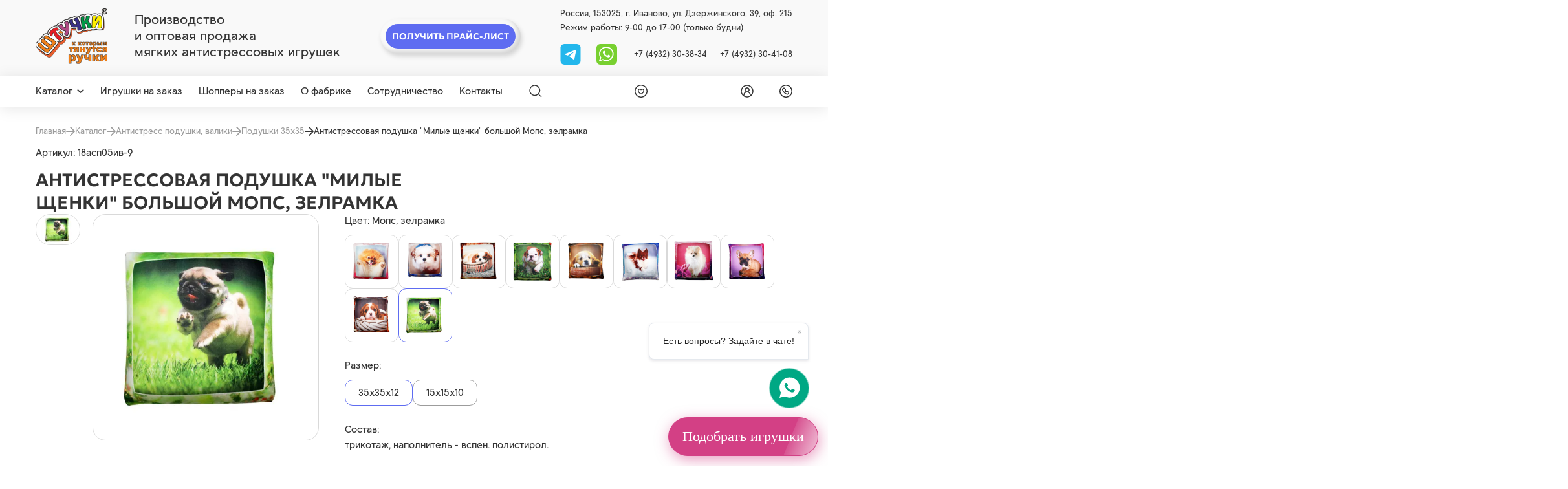

--- FILE ---
content_type: text/html; charset=utf-8
request_url: https://spi1.ru/catalog/podushki-35kh35/antistressovaia-podushka-milye-shchenki-bolshoi-mops-zelramka
body_size: 26682
content:



<!DOCTYPE html>
<html lang="ru">
<head>
    <meta charset="UTF-8" />
    <meta http-equiv="X-UA-Compatible" content="IE=edge">
    <meta name="viewport" content="width=device-width, initial-scale=1" />
    <meta name = "Мопс, зелрамка">

    
    <meta property="og:title" content=" Антистрессовая подушка &quot;Милые щенки&quot; большой Мопс, зелрамка  купить оптом от производителя в интернет-магазине">
    <title> Антистрессовая подушка &quot;Милые щенки&quot; большой Мопс, зелрамка  купить оптом от производителя в интернет-магазине</title>
    <meta property="og:description" content=" Антистрессовая подушка &quot;Милые щенки&quot; большой Мопс, зелрамка  купить оптом в официальном интернет-магазине производителя «Союз Производителей Игрушек». Ассортимент компании содержит до 3000 наименований. Мин. заказ – 10 000 руб. Работаем с физ. и юр. лицами. Доставка по России. Звоните: +7 (4932) 30-38-34, +7 (4932) 30-41-08.">
    <meta name="description" content=" Антистрессовая подушка &quot;Милые щенки&quot; большой Мопс, зелрамка  купить оптом в официальном интернет-магазине производителя «Союз Производителей Игрушек». Ассортимент компании содержит до 3000 наименований. Мин. заказ – 10 000 руб. Работаем с физ. и юр. лицами. Доставка по России. Звоните: +7 (4932) 30-38-34, +7 (4932) 30-41-08.">
    
    <link rel="shortcut icon" href="/static/images/favicon.svg" type="image/png" />
    <link rel="canonical" href="https://spi1.ru/catalog/podushki-35kh35/antistressovaia-podushka-milye-shchenki-bolshoi-mops-zelramka"/>
    <meta name="keywords" content="">
    <meta property="og:url" content="https://spi1.ru/catalog/podushki-35kh35/antistressovaia-podushka-milye-shchenki-bolshoi-mops-zelramka"/>
    <meta name="mailru-verification" content="3d4ddef87755b92c" />
    
        <meta property="og:image" content="https://spi1.ru/media/products/antistressovaia-podushka-milye-shchenki-bolshoi-mops-zelramka/9_.jpg"/>
    
    <meta property="og:type" content="website" />
    <meta name="mailru-domain" content="sDJ781hEcqeMrpsj" />

    <!-- Google Tag Manager -->
<script>(function(w,d,s,l,i){w[l]=w[l]||[];w[l].push({'gtm.start':
new Date().getTime(),event:'gtm.js'});var f=d.getElementsByTagName(s)[0],
j=d.createElement(s),dl=l!='dataLayer'?'&l='+l:'';j.async=true;j.src=
'https://www.googletagmanager.com/gtm.js?id='+i+dl;f.parentNode.insertBefore(j,f);
})(window,document,'script','dataLayer','GTM-M32724H6');</script>
<!-- End Google Tag Manager -->
<meta name="yandex-verification" content="72d5ffca3d07bc63" />
<meta name="google-site-verification" content="Txv6BZR41NsUaqSMB-mGf_KfjzeXZDBpzH9nTSDGxEY" />
    
        
    <link rel="stylesheet" href="/static/css/product.css?4">


    
<!-- Marquiz script start -->
<script>
    (function(w, d, s, o){
      var j = d.createElement(s); j.async = true; j.src = '//script.marquiz.ru/v2.js';j.onload = function() {
        if (document.readyState !== 'loading') Marquiz.init(o);
        else document.addEventListener("DOMContentLoaded", function() {
          Marquiz.init(o);
        });
      };
      d.head.insertBefore(j, d.head.firstElementChild);
    })(window, document, 'script', {
        host: '//quiz.marquiz.ru',
        region: 'ru',
        id: '676fb16be5d6070026fd7805',
        autoOpen: false,
        autoOpenFreq: 'once',
        openOnExit: false,
        disableOnMobile: false
      }
    );
    </script>
    <!-- Marquiz script end -->
  <!-- <script src="https://www.google.com/recaptcha/api.js?render=6LcAz-MrAAAAABoDLHHm8e7vu-f4QpU9d2wKuVOK"></script> -->
   <!-- <script src="https://www.google.com/recaptcha/api.js" async defer></script> -->
    <script
  src="https://code.jquery.com/jquery-3.7.1.min.js"
  integrity="sha256-/JqT3SQfawRcv/BIHPThkBvs0OEvtFFmqPF/lYI/Cxo="
  crossorigin="anonymous"></script>
    <script src="https://cdnjs.cloudflare.com/ajax/libs/jquery.inputmask/5.0.9/jquery.inputmask.min.js"></script>
</head>
<body>
    
    
    <header class="header-top">
        <div class="container">
            <div class="header-top__wrapper">
                <div class="header-top__left">
                    
                    <a href="/" class="header-top__logo" aria-label="logo">
                        <img src="/static/images/logo.png" alt="">
                    </a>
                    
                    <div class="header-top__tagline">
                        <span>Производство <br> и оптовая продажа <br> мягких антистрессовых игрушек</span>
                    </div>
                </div>
                <div class="header-top__center">
                    <div class="price-header__btn btn btn--double" data-micromodal-trigger="modal-price-request">
                        <span>Получить прайс-лист</span>
                    </div>
                </div>
                <div class="header-top__right">
                    <div class="header-top__info">
                        <span>Россия, 153025, г. Иваново, ул. Дзержинского, 39, оф. 215</span>
                    </div>
                    <div class="header-top__info">
                        <span>Режим работы: 9-00 до 17-00 (только будни)</span>
                    </div>
                    
                    <div class="header-top__contact">
                        <div class="header-top__contact__soc">
                            <!-- <a href="viber://chat?number=+79106900107" aria-label="viber">
                                <svg><use xlink:href="/static/images/static-sprite.svg#vb"></use></svg>
                            </a> -->
                            <a href="https://t.me/+79106900107" aria-label="tg">
                                <svg width="32" height="33" viewBox="0 0 32 33" fill="none" xmlns="http://www.w3.org/2000/svg">
                                    <rect width="32" height="33" rx="6" fill="#23B7EC"/>
                                    <g clip-path="url(#clip0_887_14)">
                                    <path d="M24.9998 9.7751L22.1529 24.1287C22.1529 24.1287 21.7549 25.124 20.6598 24.6462L14.0606 19.5953C14.9476 18.798 21.8288 12.6115 22.1297 12.331C22.5948 11.8968 22.3062 11.6384 21.7655 11.9667L11.6014 18.4214L7.68012 17.1013C7.68012 17.1013 7.06278 16.8823 7.00336 16.4045C6.9436 15.9267 7.70016 15.668 7.70016 15.668L23.6861 9.39682C23.6861 9.39682 24.9998 8.81955 24.9998 9.7751Z" fill="white"/>
                                    </g>
                                    <defs>
                                    <clipPath id="clip0_887_14">
                                    <rect width="18" height="18" fill="white" transform="translate(7 8)"/>
                                    </clipPath>
                                    </defs>
                                </svg>

                            </a>
                            <a href="https://wa.me/79106900107" aria-label="whatsapp">
                                <svg><use xlink:href="/static/images/static-sprite.svg#wa"></use></svg>
                            </a>
                        </div>
                        <div class="header-top__contact__phone">
                            <a href="tel:+7 (4932) 30-38-34">+7 (4932) 30-38-34</a>
                            <a href="tel:+7 (4932) 30-41-08">+7 (4932) 30-41-08</a>
                        </div>
                    </div>
                </div>
            </div>
        </div>
    </header>
    <main>
        <header class="header-sticky">
            <div class="container">
                <div class="header-sticky__wrapper">
                    <div class="header-sticky__menu">
                        <div class="header-catalog">
                            
                            <a href="/catalog/" class="header-catalog__trigger">
                                <span>Каталог</span>
                                <svg><use xlink:href="/static/images/sprite.svg#arrow"></use></svg>
                            </a>
                            <div class="header-catalog__list">
                                <div class="header-catalog__list__wrapper">
                                    <div class="header-catalog__list__left">
                                        
                                        
                                                <a href="/catalog/simvol-goda-2026" class="header-catalog__list__item js-hover-left" data-category="592">
                                                    <span>Символ 2026 года – мягкие игрушки лошадки и кони</span>
                                                    
                                                    <div class="header-catalog__list__arrow">
                                                        <svg><use xlink:href="/static/images/sprite.svg#arrow-header"></use></svg>
                                                    </div>
                                                    
                                                </a>
                                        
                                               
                                        
                                        
                                                <a href="/catalog/igrushki" class="header-catalog__list__item js-hover-left" data-category="86">
                                                    <span>Игрушки</span>
                                                    
                                                    <div class="header-catalog__list__arrow">
                                                        <svg><use xlink:href="/static/images/sprite.svg#arrow-header"></use></svg>
                                                    </div>
                                                    
                                                </a>
                                        
                                               
                                        
                                        
                                                <a href="/catalog/podushki" class="header-catalog__list__item js-hover-left" data-category="125">
                                                    <span>Антистресс подушки, валики</span>
                                                    
                                                    <div class="header-catalog__list__arrow">
                                                        <svg><use xlink:href="/static/images/sprite.svg#arrow-header"></use></svg>
                                                    </div>
                                                    
                                                </a>
                                        
                                               
                                        
                                        
                                                <a href="/catalog/igrushki-novorojdenim-ot0" class="header-catalog__list__item js-hover-left" data-category="121">
                                                    <span>Игрушки для детей 0+</span>
                                                    
                                                    <div class="header-catalog__list__arrow">
                                                        <svg><use xlink:href="/static/images/sprite.svg#arrow-header"></use></svg>
                                                    </div>
                                                    
                                                </a>
                                        
                                               
                                        
                                        
                                                <a href="/catalog/igrushki-ryby" class="header-catalog__list__item js-hover-left" data-category="190">
                                                    <span>Мягкие антистресс-игрушки рыбы</span>
                                                    
                                                    <div class="header-catalog__list__arrow">
                                                        <svg><use xlink:href="/static/images/sprite.svg#arrow-header"></use></svg>
                                                    </div>
                                                    
                                                </a>
                                        
                                               
                                        
                                        
                                                <a href="/catalog/tovary-dlia-puteshestvii-i-avto" class="header-catalog__list__item js-hover-left" data-category="166">
                                                    <span>Подушки для путешествий</span>
                                                    
                                                    <div class="header-catalog__list__arrow">
                                                        <svg><use xlink:href="/static/images/sprite.svg#arrow-header"></use></svg>
                                                    </div>
                                                    
                                                </a>
                                        
                                               
                                        
                                        
                                                <a href="/catalog/podarki-v-bankakh" class="header-catalog__list__item js-hover-left" data-category="375">
                                                    <span>Подарки в банках</span>
                                                    
                                                    <div class="header-catalog__list__arrow">
                                                        <svg><use xlink:href="/static/images/sprite.svg#arrow-header"></use></svg>
                                                    </div>
                                                    
                                                </a>
                                        
                                               
                                        
                                        
                                                <a href="/catalog/sumki-shoppery" class="header-catalog__list__item js-hover-left" data-category="353">
                                                    <span>Сумки шопперы</span>
                                                    
                                                    <div class="header-catalog__list__arrow">
                                                        <svg><use xlink:href="/static/images/sprite.svg#arrow-header"></use></svg>
                                                    </div>
                                                    
                                                </a>
                                        
                                               
                                        
                                        
                                                <a href="/catalog/biznes-suveniry" class="header-catalog__list__item js-hover-left" data-category="108">
                                                    <span>Бизнес сувениры</span>
                                                    
                                                    <div class="header-catalog__list__arrow">
                                                        <svg><use xlink:href="/static/images/sprite.svg#arrow-header"></use></svg>
                                                    </div>
                                                    
                                                </a>
                                        
                                               
                                        
                                        
                                                <a href="/catalog/arkhiv" class="header-catalog__list__item js-hover-left" data-category="216">
                                                    <span>Архив товаров</span>
                                                    
                                                    <div class="header-catalog__list__arrow">
                                                        <svg><use xlink:href="/static/images/sprite.svg#arrow-header"></use></svg>
                                                    </div>
                                                    
                                                </a>
                                        
                                               
                                        
                                        
                                                <a href="/catalog/rasprodazha" class="header-catalog__list__item js-hover-left" data-category="582">
                                                    <span>Распродажа</span>
                                                    
                                                    <div class="header-catalog__list__arrow">
                                                        <svg><use xlink:href="/static/images/sprite.svg#arrow-header"></use></svg>
                                                    </div>
                                                    
                                                </a>
                                        
                                               
                                        
                                    </div>
                                    
                                        <div class="header-catalog__list__right js-hover-right" data-category="592" style="display: none;">
                                            <div class="header-catalog__list__right__top">
                                                
                                                    <a href="/catalog/simvol-goda-2026">
                                                        <span class="header-catalog__list__right__title">Символ 2026 года – мягкие игрушки лошадки и кони</span>
                                                    </a>
                                                
                                                <span class="header-catalog__list__right__count">182 товаров</span>
                                            </div>
                                            <div class="header-catalog__list__right__bottom">
                                                
                                                    
                                                        <a href="/catalog/loshadi-simvol-goda-2026">
                                                            <span class="header-catalog__list__right__text">Лошадки-игрушки</span>                                            
                                                        </a>
                                                    
                                                
                                                    
                                                        <a href="/catalog/igrushki-konfetnitsy">
                                                            <span class="header-catalog__list__right__text">Игрушки-конфетницы</span>                                            
                                                        </a>
                                                    
                                                
                                                    
                                                        <a href="/catalog/novogodnie">
                                                            <span class="header-catalog__list__right__text">Новогодние мягкие игрушки</span>                                            
                                                        </a>
                                                    
                                                
                                                    
                                                        <a href="/catalog/shoppery-novogodnie">
                                                            <span class="header-catalog__list__right__text">Шопперы новогодние</span>                                            
                                                        </a>
                                                    
                                                
                                                    
                                                        <a href="/catalog/shoppery-v-bankah-novogodnie">
                                                            <span class="header-catalog__list__right__text">Шопперы, брелоки в банках новогодние</span>                                            
                                                        </a>
                                                    
                                                
                                                    
                                                        <a href="/catalog/meshochki-podarochnye">
                                                            <span class="header-catalog__list__right__text">Мешочки-подарочные</span>                                            
                                                        </a>
                                                    
                                                
                                                    
                                                        <a href="/catalog/podushki-novogodnie">
                                                            <span class="header-catalog__list__right__text">Подушки новогодние</span>                                            
                                                        </a>
                                                    
                                                
                                                    
                                                        <a href="/catalog/podveski-novogodnie">
                                                            <span class="header-catalog__list__right__text">Подвески новогодние</span>                                            
                                                        </a>
                                                    
                                                
                                            </div>
                                        </div>
                                    
                                        <div class="header-catalog__list__right js-hover-right" data-category="86" style="display: none;">
                                            <div class="header-catalog__list__right__top">
                                                
                                                    <a href="/catalog/igrushki">
                                                        <span class="header-catalog__list__right__title">Игрушки</span>
                                                    </a>
                                                
                                                <span class="header-catalog__list__right__count">1 354 товаров</span>
                                            </div>
                                            <div class="header-catalog__list__right__bottom">
                                                
                                                    
                                                        <a href="/catalog/koshki-tigry">
                                                            <span class="header-catalog__list__right__text">Мягкие игрушки кошки и тигры</span>                                            
                                                        </a>
                                                    
                                                
                                                    
                                                        <a href="/catalog/miagkie-igrushki">
                                                            <span class="header-catalog__list__right__text">Мягкие игрушки</span>                                            
                                                        </a>
                                                    
                                                
                                                    
                                                        <a href="/catalog/zaiki">
                                                            <span class="header-catalog__list__right__text">Мягкие игрушки зайки</span>                                            
                                                        </a>
                                                    
                                                
                                                    
                                                        <a href="/catalog/begemoty-slony-nosorogi">
                                                            <span class="header-catalog__list__right__text">Игрушки антистресс бегемоты, слоны, носороги</span>                                            
                                                        </a>
                                                    
                                                
                                                    
                                                        <a href="/catalog/ryby-liagushki-zviozdy">
                                                            <span class="header-catalog__list__right__text">Антистресс игрушки рыбы, лягушки, звёзды</span>                                            
                                                        </a>
                                                    
                                                
                                                    
                                                        <a href="/catalog/krokodily-iashcheritsy-drakony">
                                                            <span class="header-catalog__list__right__text">Игрушки антистресс крокодилы, ящерицы, драконы</span>                                            
                                                        </a>
                                                    
                                                
                                                    
                                                        <a href="/catalog/ulitki-cherepakhi-kraby-gusenitsy">
                                                            <span class="header-catalog__list__right__text">Игрушки антистресс улитки, черепахи, гусеницы</span>                                            
                                                        </a>
                                                    
                                                
                                                    
                                                        <a href="/catalog/sobaki-volki-enoty">
                                                            <span class="header-catalog__list__right__text">Игрушки антистресс капибары, собаки, волки, еноты</span>                                            
                                                        </a>
                                                    
                                                
                                                    
                                                        <a href="/catalog/podstavki-pod-telefon-razvivaiushchie-igrushki">
                                                            <span class="header-catalog__list__right__text">Подставки под телефон, развивающие игрушки</span>                                            
                                                        </a>
                                                    
                                                
                                                    
                                                        <a href="/catalog/myshki-khomiaki">
                                                            <span class="header-catalog__list__right__text">Мягкие игрушки мыши, хомячки, крысы, суслики</span>                                            
                                                        </a>
                                                    
                                                
                                                    
                                                        <a href="/catalog/medvedi-pandy">
                                                            <span class="header-catalog__list__right__text">Игрушки антистресс медведи, панды</span>                                            
                                                        </a>
                                                    
                                                
                                                    
                                                        <a href="/catalog/loshadki-korovki-zhirafy">
                                                            <span class="header-catalog__list__right__text">Игрушки антистресс лошади, коровы, жирафы</span>                                            
                                                        </a>
                                                    
                                                
                                                    
                                                        <a href="/catalog/osliki-ovechki-kozy">
                                                            <span class="header-catalog__list__right__text">Игрушки антистресс ослики, овечки, козы</span>                                            
                                                        </a>
                                                    
                                                
                                                    
                                                        <a href="/catalog/svini">
                                                            <span class="header-catalog__list__right__text">Мягкие игрушки свиньи</span>                                            
                                                        </a>
                                                    
                                                
                                                    
                                                        <a href="/catalog/pereviortyshi">
                                                            <span class="header-catalog__list__right__text">Игрушки перевертыши</span>                                            
                                                        </a>
                                                    
                                                
                                                    
                                                        <a href="/catalog/kukly-mashinki">
                                                            <span class="header-catalog__list__right__text">Мягкие игрушки машинки и куклы</span>                                            
                                                        </a>
                                                    
                                                
                                                    
                                                        <a href="/catalog/ptitsy-pchiolki-bozhi-korovki">
                                                            <span class="header-catalog__list__right__text">Игрушки антистресс птички, пчёлки, божьи коровки</span>                                            
                                                        </a>
                                                    
                                                
                                                    
                                                        <a href="/catalog/obezianki">
                                                            <span class="header-catalog__list__right__text">Игрушки антистресс обезьянки</span>                                            
                                                        </a>
                                                    
                                                
                                                    
                                                        <a href="/catalog/lisy-ezhiki">
                                                            <span class="header-catalog__list__right__text">Антистресс игрушки лисы, ежики</span>                                            
                                                        </a>
                                                    
                                                
                                                    
                                                        <a href="/catalog/breloki">
                                                            <span class="header-catalog__list__right__text">Мягкие брелки</span>                                            
                                                        </a>
                                                    
                                                
                                                    
                                                        <a href="/catalog/krab-cherepashka-delfin">
                                                            <span class="header-catalog__list__right__text">Игрушки антистресс краб, черепашка, дельфин</span>                                            
                                                        </a>
                                                    
                                                
                                                    
                                                        <a href="/catalog/dlya-kupaniya-v-vannoy">
                                                            <span class="header-catalog__list__right__text">Игрушки для купания в ванной</span>                                            
                                                        </a>
                                                    
                                                
                                                    
                                                        <a href="/catalog/ovoshchi-frukty-iagody">
                                                            <span class="header-catalog__list__right__text">Игрушки антистресс овощи, фрукты, ягоды</span>                                            
                                                        </a>
                                                    
                                                
                                                    
                                                        <a href="/catalog/igrushki-otkrytki">
                                                            <span class="header-catalog__list__right__text">Мягкие игрушки-открытки</span>                                            
                                                        </a>
                                                    
                                                
                                                    
                                                        <a href="/catalog/edinorogi">
                                                            <span class="header-catalog__list__right__text">Единороги</span>                                            
                                                        </a>
                                                    
                                                
                                                    
                                                        <a href="/catalog/igrushki-dlia-sna">
                                                            <span class="header-catalog__list__right__text">Игрушки для сна</span>                                            
                                                        </a>
                                                    
                                                
                                                    
                                                        <a href="/catalog/nabory-dlia-koshek">
                                                            <span class="header-catalog__list__right__text">Игрушки для кошек</span>                                            
                                                        </a>
                                                    
                                                
                                                    
                                                        <a href="/catalog/paskhalnye-podushki-igrushki">
                                                            <span class="header-catalog__list__right__text">Пасхальные игрушки</span>                                            
                                                        </a>
                                                    
                                                
                                            </div>
                                        </div>
                                    
                                        <div class="header-catalog__list__right js-hover-right" data-category="125" style="display: none;">
                                            <div class="header-catalog__list__right__top">
                                                
                                                    <a href="/catalog/podushki">
                                                        <span class="header-catalog__list__right__title">Антистресс подушки, валики</span>
                                                    </a>
                                                
                                                <span class="header-catalog__list__right__count">1 034 товаров</span>
                                            </div>
                                            <div class="header-catalog__list__right__bottom">
                                                
                                                    
                                                        <a href="/catalog/podushki-dekorativnye-18">
                                                            <span class="header-catalog__list__right__text">Подушки для взрослых 18+</span>                                            
                                                        </a>
                                                    
                                                
                                                    
                                                        <a href="/catalog/podushki-35kh35">
                                                            <span class="header-catalog__list__right__text">Подушки 35х35</span>                                            
                                                        </a>
                                                    
                                                
                                                    
                                                        <a href="/catalog/podushki-40kh40">
                                                            <span class="header-catalog__list__right__text">Подушки 40х40</span>                                            
                                                        </a>
                                                    
                                                
                                                    
                                                        <a href="/catalog/podushki-40kh30">
                                                            <span class="header-catalog__list__right__text">Подушки 40х30</span>                                            
                                                        </a>
                                                    
                                                
                                                    
                                                        <a href="/catalog/podushki-30kh30">
                                                            <span class="header-catalog__list__right__text">Подушки 30х30</span>                                            
                                                        </a>
                                                    
                                                
                                                    
                                                        <a href="/catalog/podushki-25kh25">
                                                            <span class="header-catalog__list__right__text">Подушки 25х25</span>                                            
                                                        </a>
                                                    
                                                
                                                    
                                                        <a href="/catalog/podushki-30kh20">
                                                            <span class="header-catalog__list__right__text">Подушки 30х20</span>                                            
                                                        </a>
                                                    
                                                
                                                    
                                                        <a href="/catalog/podushki-15kh15">
                                                            <span class="header-catalog__list__right__text">Подушки 15х15</span>                                            
                                                        </a>
                                                    
                                                
                                                    
                                                        <a href="/catalog/kruglye-podushki">
                                                            <span class="header-catalog__list__right__text">Круглые подушки</span>                                            
                                                        </a>
                                                    
                                                
                                                    
                                                        <a href="/catalog/podushki-serdtsa">
                                                            <span class="header-catalog__list__right__text">Подушки сердце</span>                                            
                                                        </a>
                                                    
                                                
                                                    
                                                        <a href="/catalog/valiki">
                                                            <span class="header-catalog__list__right__text">Валики</span>                                            
                                                        </a>
                                                    
                                                
                                                    
                                                        <a href="/catalog/dekorativnye-podushki">
                                                            <span class="header-catalog__list__right__text">Декоративные подушки</span>                                            
                                                        </a>
                                                    
                                                
                                                    
                                                        <a href="/catalog/podushki-dlia-beremennykh">
                                                            <span class="header-catalog__list__right__text">Подушки для беременных</span>                                            
                                                        </a>
                                                    
                                                
                                                    
                                                        <a href="/catalog/dorozhnye-nabory">
                                                            <span class="header-catalog__list__right__text">Дорожные наборы</span>                                            
                                                        </a>
                                                    
                                                
                                                    
                                                        <a href="/catalog/podushki-podushki-transformery">
                                                            <span class="header-catalog__list__right__text">Подушки трансформеры</span>                                            
                                                        </a>
                                                    
                                                
                                                    
                                                        <a href="/catalog/podushki-dlya-kormleniya-novorozhdennykh">
                                                            <span class="header-catalog__list__right__text">Подушки для кормления новорожденных</span>                                            
                                                        </a>
                                                    
                                                
                                            </div>
                                        </div>
                                    
                                        <div class="header-catalog__list__right js-hover-right" data-category="121" style="display: none;">
                                            <div class="header-catalog__list__right__top">
                                                
                                                    <a href="/catalog/igrushki-novorojdenim-ot0">
                                                        <span class="header-catalog__list__right__title">Игрушки для детей 0+</span>
                                                    </a>
                                                
                                                <span class="header-catalog__list__right__count">79 товаров</span>
                                            </div>
                                            <div class="header-catalog__list__right__bottom">
                                                
                                                    
                                                        <a href="/catalog/grelki">
                                                            <span class="header-catalog__list__right__text">Грелки</span>                                            
                                                        </a>
                                                    
                                                
                                                    
                                                        <a href="/catalog/komfortery">
                                                            <span class="header-catalog__list__right__text">Комфортеры</span>                                            
                                                        </a>
                                                    
                                                
                                                    
                                                        <a href="/catalog/igrushki-nol-plius">
                                                            <span class="header-catalog__list__right__text">Игрушки 0+</span>                                            
                                                        </a>
                                                    
                                                
                                                    
                                                        <a href="/catalog/igrushki-rastushchie-v-vode">
                                                            <span class="header-catalog__list__right__text">Игрушки, растущие в воде</span>                                            
                                                        </a>
                                                    
                                                
                                                    
                                                        <a href="/catalog/pogremushki">
                                                            <span class="header-catalog__list__right__text">Погремушки</span>                                            
                                                        </a>
                                                    
                                                
                                                    
                                                        <a href="/catalog/podushki-detskie">
                                                            <span class="header-catalog__list__right__text">Подушки детские</span>                                            
                                                        </a>
                                                    
                                                
                                            </div>
                                        </div>
                                    
                                        <div class="header-catalog__list__right js-hover-right" data-category="190" style="display: none;">
                                            <div class="header-catalog__list__right__top">
                                                
                                                    <a href="/catalog/igrushki-ryby">
                                                        <span class="header-catalog__list__right__title">Мягкие антистресс-игрушки рыбы</span>
                                                    </a>
                                                
                                                <span class="header-catalog__list__right__count">29 товаров</span>
                                            </div>
                                            <div class="header-catalog__list__right__bottom">
                                                
                                            </div>
                                        </div>
                                    
                                        <div class="header-catalog__list__right js-hover-right" data-category="166" style="display: none;">
                                            <div class="header-catalog__list__right__top">
                                                
                                                    <a href="/catalog/tovary-dlia-puteshestvii-i-avto">
                                                        <span class="header-catalog__list__right__title">Подушки для путешествий</span>
                                                    </a>
                                                
                                                <span class="header-catalog__list__right__count">240 товаров</span>
                                            </div>
                                            <div class="header-catalog__list__right__bottom">
                                                
                                                    
                                                        <a href="/catalog/podushki-dlia-puteshestvii-vzroslym">
                                                            <span class="header-catalog__list__right__text">Подушки на шею для путешествий взрослым</span>                                            
                                                        </a>
                                                    
                                                
                                                    
                                                        <a href="/catalog/podushki-dlia-puteshestvii-detiam">
                                                            <span class="header-catalog__list__right__text">Подушки на шею для путешествий детям</span>                                            
                                                        </a>
                                                    
                                                
                                                    
                                                        <a href="/catalog/podushki-transformer">
                                                            <span class="header-catalog__list__right__text">Подушки трансформер</span>                                            
                                                        </a>
                                                    
                                                
                                                    
                                                        <a href="/catalog/nabory-dlia-puteshestvii">
                                                            <span class="header-catalog__list__right__text">Наборы для путешествий</span>                                            
                                                        </a>
                                                    
                                                
                                                    
                                                        <a href="/catalog/tovary-dlia-puteshestvii-i-avto-maski-dlia-sna">
                                                            <span class="header-catalog__list__right__text">Маски для сна</span>                                            
                                                        </a>
                                                    
                                                
                                                    
                                                        <a href="/catalog/koty-na-prisoskakh">
                                                            <span class="header-catalog__list__right__text">Коты на присосках</span>                                            
                                                        </a>
                                                    
                                                
                                                    
                                                        <a href="/catalog/avtopodushki">
                                                            <span class="header-catalog__list__right__text">Автоподушки</span>                                            
                                                        </a>
                                                    
                                                
                                            </div>
                                        </div>
                                    
                                        <div class="header-catalog__list__right js-hover-right" data-category="375" style="display: none;">
                                            <div class="header-catalog__list__right__top">
                                                
                                                    <a href="/catalog/podarki-v-bankakh">
                                                        <span class="header-catalog__list__right__title">Подарки в банках</span>
                                                    </a>
                                                
                                                <span class="header-catalog__list__right__count">39 товаров</span>
                                            </div>
                                            <div class="header-catalog__list__right__bottom">
                                                
                                                    
                                                        <a href="/catalog/breloki-v-banke">
                                                            <span class="header-catalog__list__right__text">Брелоки в банке</span>                                            
                                                        </a>
                                                    
                                                
                                                    
                                                        <a href="/catalog/sumki-v-banke">
                                                            <span class="header-catalog__list__right__text">Сумки в банке</span>                                            
                                                        </a>
                                                    
                                                
                                                    
                                                        <a href="/catalog/grud-v-banke">
                                                            <span class="header-catalog__list__right__text">Силиконовая грудь в банке</span>                                            
                                                        </a>
                                                    
                                                
                                                    
                                                        <a href="/catalog/chai-v-banke">
                                                            <span class="header-catalog__list__right__text">Чай в банке</span>                                            
                                                        </a>
                                                    
                                                
                                            </div>
                                        </div>
                                    
                                        <div class="header-catalog__list__right js-hover-right" data-category="353" style="display: none;">
                                            <div class="header-catalog__list__right__top">
                                                
                                                    <a href="/catalog/sumki-shoppery">
                                                        <span class="header-catalog__list__right__title">Сумки шопперы</span>
                                                    </a>
                                                
                                                <span class="header-catalog__list__right__count">102 товаров</span>
                                            </div>
                                            <div class="header-catalog__list__right__bottom">
                                                
                                                    
                                                        <a href="/catalog/riukzaki-pliazhnye">
                                                            <span class="header-catalog__list__right__text">Рюкзаки пляжные</span>                                            
                                                        </a>
                                                    
                                                
                                                    
                                                        <a href="/catalog/sumki-pliazhnye">
                                                            <span class="header-catalog__list__right__text">Сумки пляжные</span>                                            
                                                        </a>
                                                    
                                                
                                                    
                                                        <a href="/catalog/grafika">
                                                            <span class="header-catalog__list__right__text">Графика</span>                                            
                                                        </a>
                                                    
                                                
                                                    
                                                        <a href="/catalog/liudi">
                                                            <span class="header-catalog__list__right__text">Люди</span>                                            
                                                        </a>
                                                    
                                                
                                                    
                                                        <a href="/catalog/priroda-i-kotiki">
                                                            <span class="header-catalog__list__right__text">Природа и котики</span>                                            
                                                        </a>
                                                    
                                                
                                                    
                                                        <a href="/catalog/tsitaty-velikikh-liudei">
                                                            <span class="header-catalog__list__right__text">Цитаты великих людей</span>                                            
                                                        </a>
                                                    
                                                
                                                    
                                                        <a href="/catalog/sumki-shoppery-bolshie">
                                                            <span class="header-catalog__list__right__text">Сумки шопперы большие</span>                                            
                                                        </a>
                                                    
                                                
                                                    
                                                        <a href="/catalog/ekologiia">
                                                            <span class="header-catalog__list__right__text">Экология</span>                                            
                                                        </a>
                                                    
                                                
                                                    
                                                        <a href="/catalog/antivirus">
                                                            <span class="header-catalog__list__right__text">Антивирус</span>                                            
                                                        </a>
                                                    
                                                
                                                    
                                                        <a href="/catalog/odnotonnye">
                                                            <span class="header-catalog__list__right__text">Однотонные</span>                                            
                                                        </a>
                                                    
                                                
                                                    
                                                        <a href="/catalog/v-forme-zhivotnykh">
                                                            <span class="header-catalog__list__right__text">Шопперы с животными</span>                                            
                                                        </a>
                                                    
                                                
                                                    
                                                        <a href="/catalog/rybalka">
                                                            <span class="header-catalog__list__right__text">Шопперы с принтом рыбалка</span>                                            
                                                        </a>
                                                    
                                                
                                                    
                                                        <a href="/catalog/okhota">
                                                            <span class="header-catalog__list__right__text">Шопперы с принтом охота</span>                                            
                                                        </a>
                                                    
                                                
                                            </div>
                                        </div>
                                    
                                        <div class="header-catalog__list__right js-hover-right" data-category="108" style="display: none;">
                                            <div class="header-catalog__list__right__top">
                                                
                                                    <a href="/catalog/biznes-suveniry">
                                                        <span class="header-catalog__list__right__title">Бизнес сувениры</span>
                                                    </a>
                                                
                                                <span class="header-catalog__list__right__count">38 товаров</span>
                                            </div>
                                            <div class="header-catalog__list__right__bottom">
                                                
                                            </div>
                                        </div>
                                    
                                        <div class="header-catalog__list__right js-hover-right" data-category="216" style="display: none;">
                                            <div class="header-catalog__list__right__top">
                                                
                                                    <a href="/catalog/arkhiv">
                                                        <span class="header-catalog__list__right__title">Архив товаров</span>
                                                    </a>
                                                
                                                <span class="header-catalog__list__right__count">452 товаров</span>
                                            </div>
                                            <div class="header-catalog__list__right__bottom">
                                                
                                            </div>
                                        </div>
                                    
                                        <div class="header-catalog__list__right js-hover-right" data-category="582" style="display: none;">
                                            <div class="header-catalog__list__right__top">
                                                
                                                    <a href="/catalog/rasprodazha">
                                                        <span class="header-catalog__list__right__title">Распродажа</span>
                                                    </a>
                                                
                                                <span class="header-catalog__list__right__count">192 товаров</span>
                                            </div>
                                            <div class="header-catalog__list__right__bottom">
                                                
                                                    
                                                        <a href="/catalog/rasprodazha-igrushka">
                                                            <span class="header-catalog__list__right__text">Распродажа. Игрушки</span>                                            
                                                        </a>
                                                    
                                                
                                                    
                                                        <a href="/catalog/rasprodazha-podushki">
                                                            <span class="header-catalog__list__right__text">Распродажа. Подушки</span>                                            
                                                        </a>
                                                    
                                                
                                                    
                                                        <a href="/catalog/rasprodazha-sumki">
                                                            <span class="header-catalog__list__right__text">Распродажа. Сумки</span>                                            
                                                        </a>
                                                    
                                                
                                                    
                                                        <a href="/catalog/rasprodazha-zmei-simvol-goda-2025">
                                                            <span class="header-catalog__list__right__text">Распродажа. Змеи. Символ года 2025</span>                                            
                                                        </a>
                                                    
                                                
                                            </div>
                                        </div>
                                    

                                </div>
                            </div>
                        </div>
                        
                        
                            <a href="/to-order"  class="header-sticky__item-menu"><span>Игрушки на заказ</span></a>
                        
                            <a href="/shoppery-na-zakaz" class="header-sticky__item-menu"><span>Шопперы на заказ</span></a>
                        
                            <a href="/about"  class="header-sticky__item-menu"><span>О фабрике</span></a>
                        
                            <a href="/wholesale-toy"  class="header-sticky__item-menu"><span>Сотрудничество</span></a>
                        
                            <a href="/contacts"  class="header-sticky__item-menu"><span>Контакты</span></a>

                        <div class="header-search header-search--no-auth">
                            <form action="/catalog/search" method="GET" class="header-search__form js-search">
                                <div class="header-search__form__close js-search-close">
                                    <svg><use xlink:href="/static/images/sprite.svg#close"></use></svg>
                                </div>
                                <input type="text" name="search" placeholder="Поиск по сайту">
                                <button type="submit" class="header-search__form__submit js-search-open" aria-label="Search">
                                    <svg><use xlink:href="/static/images/sprite.svg#zoom"></use></svg>
                                </button>
                            </form>
                        </div>
                    </div>
                    
                        <div class="header-sticky__middle--no--auth">
                            <a href="/wishlist" class="header-sticky__actions__item" aria-label="wishlist">
                                <span>Избранное</span>
                                <!-- <svg><use xlink:href="/static/images/sprite.svg#wish-head-icon"></use></svg> -->
                                <svg width="20" height="20" viewBox="0 0 20 20" fill="none" xmlns="http://www.w3.org/2000/svg">
                                    <g clip-path="url(#clip0_756_19)">
                                        <path d="M10 20C4.5 20 0 15.5 0 10C0 4.5 4.5 0 10 0C15.5 0 20 4.5 20 10C20 15.5 15.5 20 10 20ZM10 1.5C5.3 1.5 1.5 5.3 1.5 10C1.5 14.7 5.3 18.5 10 18.5C14.7 18.5 18.5 14.7 18.5 10C18.5 5.3 14.7 1.5 10 1.5Z" fill="#343434" />
                                        <path fill-rule="evenodd" clip-rule="evenodd" d="M8.07143 6C8.77641 5.99941 9.45913 6.24558 10 6.69538C10.5411 6.246 11.2237 5.99989 11.9286 6C13.6486 6 15 7.42961 15 9.13965C15 10.6176 14.1619 11.9439 13.2219 12.9235C12.2762 13.9079 11.1114 14.6601 10.2324 14.9613C10.0818 15.0129 9.91821 15.0129 9.76762 14.9613C8.88857 14.6601 7.72381 13.9079 6.7781 12.9245C5.83714 11.9449 5 10.6176 5 9.13965C5 7.42961 6.35238 6 8.07143 6ZM8.82 7.60961C8.59035 7.48612 8.33344 7.42133 8.07238 7.42108C7.18857 7.42108 6.42857 8.16668 6.42857 9.13965C6.42857 10.0899 6.98381 11.0818 7.81143 11.942C8.53714 12.6971 9.38381 13.2589 10 13.527C10.6162 13.2589 11.4629 12.6971 12.1895 11.942C13.0162 11.0808 13.5714 10.0899 13.5714 9.13965C13.5714 8.16668 12.8124 7.42108 11.9286 7.42108C11.3848 7.42108 10.8933 7.69867 10.5905 8.1411C10.525 8.23684 10.4369 8.3152 10.334 8.36936C10.2311 8.42351 10.1164 8.45182 10 8.45182C9.88357 8.45182 9.76891 8.42351 9.666 8.36936C9.56308 8.3152 9.47504 8.23684 9.40952 8.1411C9.25873 7.9191 9.05708 7.73674 8.82 7.60961Z" fill="#343434" />
                                    </g>
                                    <defs>
                                        <clipPath id="clip0_756_19">
                                        <rect width="20" height="20" fill="white" />
                                        </clipPath>
                                    </defs>
                                </svg>
                                <div class="cart_count js-field-wishlist-count"></div>
                            </a>
                        </div>
                    

                    <div class="header-sticky__actions">
                        
                            <a href="/login" class="header-sticky__actions__item" aria-label="login">
                                <span>Войти</span>
                                <svg><use xlink:href="/static/images/sprite.svg#lk"></use></svg>
                            </a>
                        
                        <div data-micromodal-trigger="modal-call" class="header-sticky__actions__item">
                            <span>Заказать звонок</span>
                            <svg><use xlink:href="/static/images/sprite.svg#call"></use></svg>
                        </div>
                    </div>
                </div>
            </div>
        </header>
        <header class="header-mobile">
            <div class="container header-mobile__container">
                <a href="/" class="header-mobile__logo">
                    <img src="/static/images/logo.png" alt="logo">
                </a>
                <div class="header-mobile__tagline">
                    <span>Производство<br>и продажа мягких<br>антистрессовых игрушек</span>
                </div>
                
                <div class="header-mobile__burger js-mobile-menu-trigger">
                    <span></span>
                    <span></span>
                    <span></span>
                </div>
            </div>
        </header>
        <div class="mobile-hud container">
            <div class="mobile-hud__menu js-mobile-menu">
                <form class="mobile-hud__search" action="/catalog/search" method="GET">
                    <label class="mobile-hud__search__field">
                        <input type="text" name="search" placeholder="Поиск по сайту">
                    </label>
                    <button type="submit" class="mobile-hud__search__btn" aria-label="search">
                        <svg><use xlink:href="/static/images/sprite.svg#zoom"></use></svg>
                    </button>
                </form>
                
                    <a href="/login" class="mobile-hud__login">
                        <span>Войти</span>
                    </a>
                
                <div class="mobile-hud__base-menu" data-menu-page="menu">
                    <div class="mobile-hud__item" data-menu-trigger="catalog">
                        <span>Каталог</span>
                        <svg><use xlink:href="/static/images/sprite.svg#arrow"></use></svg>
                    </div>
                    <a href="/about" class="mobile-hud__item">
                        <span>О фабрике</span>
                    </a>
                    <a href="/wholesale-toy" class="mobile-hud__item">
                        <span>Сотрудничество</span>
                    </a>
                    <a href="/video" class="mobile-hud__item">
                        <span>Интересное видео</span>
                    </a>
                    <a href="/to-order" class="mobile-hud__item">
                        <span>Игрушки на заказ</span>
                    </a>
                    <a href="/shoppery-na-zakaz" class="mobile-hud__item">
                        <span>Шопперы на заказ</span>
                    </a>
                    <a href="/contacts" class="mobile-hud__item">
                        <span>Контакты</span>
                    </a>
                    <div class="mobile-hud__contact">
                        <p>Россия, 153025, г. Иваново, ул. Дзержинского, 39, оф. 215</p>
                        <p>Режим работы: 9-00 до 17-00 (только будни)</p>
                    </div>
                    <div class="mobile-hud__soc-phone">
                        <div class="mobile-hud__phone">
                            <a href="tel:+7 (4932) 30-38-34" aria-label="+7 (4932) 30-38-34">+7 (4932) 30-38-34</a>
                            <a href="tel:+7 (4932) 30-41-08" aria-label="+7 (4932) 30-41-08">+7 (4932) 30-41-08</a>
                        </div>
                        <div class="mobile-hud__soc">
                            <!-- <a href="viber://chat?number=+79106900107" aria-label="viber">
                                <svg><use xlink:href="/static/images/static-sprite.svg#vb"></use></svg>
                            </a> -->
                            <a href="https://t.me/+79106900107" aria-label="tg">
                                <svg width="32" height="33" viewBox="0 0 32 33" fill="none" xmlns="http://www.w3.org/2000/svg">
                                    <rect width="32" height="33" rx="6" fill="#23B7EC"/>
                                    <g clip-path="url(#clip0_887_14)">
                                    <path d="M24.9998 9.7751L22.1529 24.1287C22.1529 24.1287 21.7549 25.124 20.6598 24.6462L14.0606 19.5953C14.9476 18.798 21.8288 12.6115 22.1297 12.331C22.5948 11.8968 22.3062 11.6384 21.7655 11.9667L11.6014 18.4214L7.68012 17.1013C7.68012 17.1013 7.06278 16.8823 7.00336 16.4045C6.9436 15.9267 7.70016 15.668 7.70016 15.668L23.6861 9.39682C23.6861 9.39682 24.9998 8.81955 24.9998 9.7751Z" fill="white"/>
                                    </g>
                                    <defs>
                                    <clipPath id="clip0_887_14">
                                    <rect width="18" height="18" fill="white" transform="translate(7 8)"/>
                                    </clipPath>
                                    </defs>
                                </svg>

                            </a>
                            <a href="https://wa.me/79106900107" aria-label="whatsapp"> 
                                <svg><use xlink:href="/static/images/static-sprite.svg#wa"></use></svg>
                            </a>
                        </div>
                    </div>
                    <div class="price-header__btn btn btn--double" data-micromodal-trigger="modal-price-request">
                        <span>Получить прайс-лист</span>
                    </div>
                </div>
                <div class="mobile-hud__base-menu" data-menu-page="catalog">
                    <div class="mobile-hud__item mobile-hud__item--back" data-menu-trigger="menu">
                        <svg><use xlink:href="/static/images/sprite.svg#arrow"></use></svg>
                        <span>Обратно</span>
                    </div>
                    
                    <a href="/catalog/simvol-goda-2026" class="mobile-hud__item">
                        <span>Символ 2026 года – мягкие игрушки лошадки и кони</span>
                    </a>
                    
                    <a href="/catalog/igrushki" class="mobile-hud__item">
                        <span>Игрушки</span>
                    </a>
                    
                    <a href="/catalog/podushki" class="mobile-hud__item">
                        <span>Антистресс подушки, валики</span>
                    </a>
                    
                    <a href="/catalog/igrushki-novorojdenim-ot0" class="mobile-hud__item">
                        <span>Игрушки для детей 0+</span>
                    </a>
                    
                    <a href="/catalog/igrushki-ryby" class="mobile-hud__item">
                        <span>Мягкие антистресс-игрушки рыбы</span>
                    </a>
                    
                    <a href="/catalog/tovary-dlia-puteshestvii-i-avto" class="mobile-hud__item">
                        <span>Подушки для путешествий</span>
                    </a>
                    
                    <a href="/catalog/podarki-v-bankakh" class="mobile-hud__item">
                        <span>Подарки в банках</span>
                    </a>
                    
                    <a href="/catalog/sumki-shoppery" class="mobile-hud__item">
                        <span>Сумки шопперы</span>
                    </a>
                    
                    <a href="/catalog/biznes-suveniry" class="mobile-hud__item">
                        <span>Бизнес сувениры</span>
                    </a>
                    
                    <a href="/catalog/arkhiv" class="mobile-hud__item">
                        <span>Архив товаров</span>
                    </a>
                    
                    <a href="/catalog/rasprodazha" class="mobile-hud__item">
                        <span>Распродажа</span>
                    </a>
                    
                </div>
            </div>
            
        </div>
        <!-- <div class="" style="height: 400vh;"></div> -->
        <div id="page-container">
            
    <div itemscope itemtype="http://schema.org/Product" style="display: none;">
        <meta itemprop="name" content="Антистрессовая подушка &quot;Милые щенки&quot; большой Мопс, зелрамка">
        <meta itemprop="description" content="&lt;p&gt;Подушки с эффектом антистресс несут приятные эмоции, чувство уюта и защищенности. Достигается такой эффект за счет комбинации определенных характеристик: приятной глазу красочности, доброго вида, наполнителя с &amp;laquo;массажной&amp;raquo; функцией из мелких шариков и качественности верхнего покрытия. Такие подушки дарят зрительное наслаждение и сами по себе вызывают улыбку&lt;/p&gt;">
        <meta itemprop="image" content="/static/https%3A/spi1.ru/images/placeholder_big.png">
    
        <div itemprop="offers" itemscope itemtype="http://schema.org/Offer"> 
            <span itemprop="price">583</span>
            <span itemprop="priceCurrency">RUB</span>
        </div>
    </div>

    
    

<section class="breadcrumbs">
    <div class="container">
        <div class="breadcrumbs-wrapper" itemscope itemtype="https://schema.org/BreadcrumbList">
            <a href="/" class="breadcrumbs-item" itemprop="itemListElement" itemscope itemtype="https://schema.org/ListItem">
                <span itemprop="item">
                    <span itemprop="name">Главная</span>
                    <meta itemprop="position" content="0" />
                </span>
            </a>
            
                <span class="breadcrumbs-item"><svg><use xlink:href="/static/images/sprite.svg#arrow-2"></use></svg></span>
                
                    <a href="/catalog/" class="breadcrumbs-item" itemprop="itemListElement" itemscope itemtype="https://schema.org/ListItem">
                        <span itemprop="item">
                            <span itemprop="name">Каталог</span>
                            <meta itemprop="position" content="1" />
                        </span>
                    </a>
                
            
                <span class="breadcrumbs-item"><svg><use xlink:href="/static/images/sprite.svg#arrow-2"></use></svg></span>
                
                    <a href="/catalog/podushki" class="breadcrumbs-item" itemprop="itemListElement" itemscope itemtype="https://schema.org/ListItem">
                        <span itemprop="item">
                            <span itemprop="name">Антистресс подушки, валики</span>
                            <meta itemprop="position" content="2" />
                        </span>
                    </a>
                
            
                <span class="breadcrumbs-item"><svg><use xlink:href="/static/images/sprite.svg#arrow-2"></use></svg></span>
                
                    <a href="/catalog/podushki-35kh35" class="breadcrumbs-item" itemprop="itemListElement" itemscope itemtype="https://schema.org/ListItem">
                        <span itemprop="item">
                            <span itemprop="name">Подушки 35х35</span>
                            <meta itemprop="position" content="3" />
                        </span>
                    </a>
                
            
                <span class="breadcrumbs-item"><svg><use xlink:href="/static/images/sprite.svg#arrow-2"></use></svg></span>
                
                    <span class="breadcrumbs-item" itemprop="itemListElement" itemscope itemtype="https://schema.org/ListItem">
                        <span itemprop="item">
                            <span itemprop="name">Антистрессовая подушка &quot;Милые щенки&quot; большой Мопс, зелрамка</span>
                            <meta itemprop="position" content="4" />
                        </span>
                    </span>
                
            
        </div>
        
    </div>
</section>
    <section class="product-page new-product-page">
        <div class="container">
            <div class="page-title">
                <div class="product-code">
                    <span>Артикул: 18асп05ив-9</span>
                </div>
                <div class="page-title__name">
                    <h1> Антистрессовая подушка &quot;Милые щенки&quot; большой Мопс, зелрамка </h1>
                </div>
            </div>
        </div>
        <div class="product">
            <div class="container">
                <div class="product-main">
                    <div class="product-main__gallery product-images">
                        <div class="product-images__thumb">
                            <div thumbsSlider="" class="swiper swiper-thumb swiper-init">
                                <div class="swiper-wrapper">
                                   
                                        <div class="product-images__thumb-slide swiper-slide">
                                            
                                                <img src="/media/WEBP/db/9f750e/media/cache/cb/82/cb823fbb1887800a9675da9563596815.webp" alt="Антистрессовая подушка &quot;Милые щенки&quot; большой Мопс, зелрамка" loading="lazy">
                                            
                                        </div>
                                    
                                     
                                    
                                    
                                </div>
                            </div>
                        </div>
                        <div class="product-images__main">
                            <div class="swiper swiper-main swiper-init">
                                <div class="swiper-wrapper">
                                    
                                        <a href="/media/products/antistressovaia-podushka-milye-shchenki-bolshoi-mops-zelramka/9_.jpg" class="product-images__main-slide swiper-slide" data-fancybox="gallery" aria-label="product image">
                                            
                                                <div class="zoom-img" style="background-image: url(/media/WEBP/48/5e4e7e/media/cache/2d/bb/2dbba89de1879b8157b3b4a0b2668284.webp)"></div>
                                             
                                        </a>
                                    
                                    
                                    
                                    
                                </div>
                            </div>
                        </div>
                    </div>
                    <form method="POST" action="/cart/add" class="product-main__offers js-form-cart-add">
                        
                        <input type="hidden" name="product" value="5275">
                        <input type="hidden" name="cart_item" value="">
                        
                        <div class="product-main__offers__color">
                            <div class="product-main__offers__color__name">
                                <span>Цвет: Мопс, зелрамка</span>
                            </div>
                            <div class="product-main__offers__color__list">
                                
                                <div style="display: none;">
                                    18асп05ив-1 Антистрессовая подушка &quot;Милые щенки&quot; большой Шпиц, розрамка
                                </div>
                                    <a href="/catalog/podushki-35kh35/antistressovaia-podushka-milye-shchenki-bolshoi-shpits-rozramka" class="product-color-item" title="Шпиц, розрамка">
                                        
                                            <img src="/media/products/antistressovaia-podushka-milye-shchenki-bolshoi-shpits-rozramka/1-SHpits_-roz.-ramka.jpg" alt="" loading="lazy">
                                        
                                    </a>
                                
                                <div style="display: none;">
                                    18асп05ив-10 Антистрессовая подушка &quot;Милые щенки&quot; большой Болонка, роз-голрамка
                                </div>
                                    <a href="/catalog/podushki-35kh35/antistressovaia-podushka-milye-shchenki-bolshoi-bolonka-roz-golramka" class="product-color-item" title="Болонка, роз-голрамка">
                                        
                                            <img src="/media/products/antistressovaia-podushka-milye-shchenki-bolshoi-bolonka-roz-golramka/10_.jpg" alt="" loading="lazy">
                                        
                                    </a>
                                
                                <div style="display: none;">
                                    18асп05ив-12 Антистрессовая подушка &quot;Милые щенки&quot; большой Спаниель
                                </div>
                                    <a href="/catalog/podushki-35kh35/antistressovaia-podushka-milye-shchenki-bolshoi-spaniel" class="product-color-item" title="Спаниель">
                                        
                                            <img src="/media/products/antistressovaia-podushka-milye-shchenki-bolshoi-spaniel/12-Spaniel.jpg" alt="" loading="lazy">
                                        
                                    </a>
                                
                                <div style="display: none;">
                                    18асп05ив-3 Антистрессовая подушка &quot;Милые щенки&quot; большой Бульдзелрамка
                                </div>
                                    <a href="/catalog/podushki-35kh35/antistressovaia-podushka-milye-shchenki-bolshoi-buldzelramka" class="product-color-item" title="Бульдзелрамка">
                                        
                                            <img src="/media/products/antistressovaia-podushka-milye-shchenki-bolshoi-buldzelramka/3_.jpg" alt="" loading="lazy">
                                        
                                    </a>
                                
                                <div style="display: none;">
                                    18асп05ив-4 Антистрессовая подушка &quot;Милые щенки&quot; большой Ретривкорич рамка
                                </div>
                                    <a href="/catalog/podushki-35kh35/antistressovaia-podushka-milye-shchenki-bolshoi-retrivkorich-ramka" class="product-color-item" title="Ретривкорич рамка">
                                        
                                            <img src="/media/products/antistressovaia-podushka-milye-shchenki-bolshoi-retrivkorich-ramka/4_.jpg" alt="" loading="lazy">
                                        
                                    </a>
                                
                                <div style="display: none;">
                                    18асп05ив-5 Антистрессовая подушка &quot;Милые щенки&quot; большой Чихуа-хуа
                                </div>
                                    <a href="/catalog/podushki-35kh35/antistressovaia-podushka-milye-shchenki-bolshoi-chikhua-khua" class="product-color-item" title="Чихуа-хуа">
                                        
                                            <img src="/media/products/antistressovaia-podushka-milye-shchenki-bolshoi-chikhua-khua/5.jpg" alt="" loading="lazy">
                                        
                                    </a>
                                
                                <div style="display: none;">
                                    18асп05ив-6 Антистрессовая подушка &quot;Милые щенки&quot; большой Шпиц, роз-фиолрамка
                                </div>
                                    <a href="/catalog/podushki-35kh35/antistressovaia-podushka-milye-shchenki-bolshoi-shpits-roz-fiolramka" class="product-color-item" title="Шпиц, роз-фиолрамка">
                                        
                                            <img src="/media/products/antistressovaia-podushka-milye-shchenki-bolshoi-shpits-roz-fiolramka/6.jpg" alt="" loading="lazy">
                                        
                                    </a>
                                
                                <div style="display: none;">
                                    18асп05ив-7 Антистрессовая подушка &quot;Милые щенки&quot; большой Бульдстоят уши
                                </div>
                                    <a href="/catalog/podushki-35kh35/antistressovaia-podushka-milye-shchenki-bolshoi-buldstoiat-ushi" class="product-color-item" title="Бульдстоят уши">
                                        
                                            <img src="/media/products/antistressovaia-podushka-milye-shchenki-bolshoi-buldstoiat-ushi/7_.jpg" alt="" loading="lazy">
                                        
                                    </a>
                                
                                <div style="display: none;">
                                    18асп05ив-8 Антистрессовая подушка &quot;Милые щенки&quot; большой СпаниэльСнежинки
                                </div>
                                    <a href="/catalog/podushki-35kh35/antistressovaia-podushka-milye-shchenki-bolshoi-spanielsnezhinki" class="product-color-item" title="СпаниэльСнежинки">
                                        
                                            <img src="/media/products/antistressovaia-podushka-milye-shchenki-bolshoi-spanielsnezhinki/8-Span.-Snezhinki.jpg" alt="" loading="lazy">
                                        
                                    </a>
                                
                                <div style="display: none;">
                                    18асп05ив-9 Антистрессовая подушка &quot;Милые щенки&quot; большой Мопс, зелрамка
                                </div>
                                    <a href="/catalog/podushki-35kh35/antistressovaia-podushka-milye-shchenki-bolshoi-mops-zelramka" class="product-color-item active" title="Мопс, зелрамка">
                                        
                                            <img src="/media/products/antistressovaia-podushka-milye-shchenki-bolshoi-mops-zelramka/9_.jpg" alt="" loading="lazy">
                                        
                                    </a>
                                
                            </div>
                            <div style="display: none;" class="product-main__offers__color__list">
                                
                            </div>
                            
                        </div>
                        
                        
                            <div class="product-main__offers__size">
                                <div class="product-main__offers__size__title">
                                    <span>Размер:</span>
                                </div>
                                <div class="product-main__offers__size__list">
                                    
                                        <a href="/catalog/podushki-35kh35/antistressovaia-podushka-milye-shchenki-bolshoi-mops-zelramka" class="product-size-item active">
                                            <span>35х35х12</span>
                                        </a>
                                    
                                        <a href="/catalog/podushki-15kh15/antistressovaia-podushka-milye-shchenki-mal-malyi-mops-zelramka" class="product-size-item">
                                            <span>15х15х10</span>
                                        </a>
                                    
                                </div>
                            </div>
                        
                        <div class="product-info__params__group">
                            <div class="product-info__params__group__title">
                                <span>Состав:</span>
                            </div>
                            <div class="product-info__params__list__item">
                                <span>трикотаж, наполнитель - вспен. полистирол.</span>
                            </div>
                        </div>
                        

                        
                            
                            <div class="product-main__offers__marketplaces product-main__offers__block">
                                <div class="product-main__offers__marketplaces__title" style="display: flex; align-items: center; margin-top: 12px">
                                    <span>Товара пока нет на маркетплейсах</span>
                                </div>
                                <button type="button" data-action="/wishlist/toggle" data-group="wishlist" data-product="5275" data-state="default" class="product-main__offers__wishlist js-button-group-toggle">
                                    <div>
                                        <svg><use xlink:href="/static/images/sprite.svg#wish"></use></svg>
                                    </div>
                                </button>
                            </div>
                            
                        
			


                    </form>
                </div>
                <div class="product-info">
                    <div class="product-info__container container">
                        <div class="product-info__description">
                            <div class="product-info__description__title">
                                <span>Описание</span>
                            </div>
                            <div class="product-info__description__text">
                                <p>Подушки с эффектом антистресс несут приятные эмоции, чувство уюта и защищенности. Достигается такой эффект за счет комбинации определенных характеристик: приятной глазу красочности, доброго вида, наполнителя с &laquo;массажной&raquo; функцией из мелких шариков и качественности верхнего покрытия. Такие подушки дарят зрительное наслаждение и сами по себе вызывают улыбку</p>
                            </div>
                        </div>
                        <div class="product-info__params">
                            <div class="product-info__params__title">
                                <span>Характеристики</span>
                            </div>
                            <div class="product-info__params__list">
                                <div class="product-info__params__group">
                                    <div class="product-info__params__group__title">
                                        <span>Состав:</span>
                                    </div>
                                    <div class="product-info__params__list__item">
                                        <span>трикотаж, наполнитель - вспен. полистирол.</span>
                                    </div>
                                </div>
                                
                                    <div class="product-info__params__group">
                                        <div class="product-info__params__group__title">
                                            <span>Цвет:</span>
                                        </div>
                                        <div class="product-info__params__list__item">
                                            <span>Мопс, зелрамка</span>
                                        </div>
                                    </div>
                                
                                
                                    <div class="product-info__params__group">
                                        <div class="product-info__params__group__title">
                                            <span>Размер:</span>
                                        </div>
                                        <div class="product-info__params__list__item">
                                            <span>35х35х12</span>
                                        </div>
                                    </div>
                                
                                <div class="product-info__params__group">
                                    <div class="product-info__params__group__title">
                                        <span>Артикул:</span>
                                    </div>
                                    <div class="product-info__params__list__item">
                                        <span>18асп05ив-9</span>
                                    </div>
                                </div>
                            </div>
                            
                        </div>
                    </div>
                </div>
            </div>
        </div>
    </section>
    
    
    
        <section class="product-similar">
            <div class="container">
                
<div class="product-slider">
    
        <div class="product-slider__title">
            <span>Смотрите также</span>
        </div>
    
    <div class="product-slider__container swiper">
        <div class="product-slider__wrapper swiper-wrapper">
            
                <div class="product-slider__slide swiper-slide">
                    

<div class="product-card ">
    <div class="product-card__link">
    

        <a class="product-card__image" href="#">
            
            <div class="product-card__block " data-prod="4883">
                <div class="product-card__border">
                    
                        
                            <img width="100%" height="100%" src="/media/WEBP/a4/e70e07/media/cache/6a/7f/6a7ff7a175dbc458de066c42100e59cd.webp" alt="Антистрессовая подушка &quot;Армейский юмор&quot; самолёт, синий комуфляж" loading="lazy"/>
                        
                    
                </div>
                
                

                <button type="button" data-action="/wishlist/toggle" data-group="wishlist" data-product="4883" data-state="default" class="product-card__wish js-button-group-toggle" aria-label="wishlist">
                    <svg><use xlink:href="/static/images/sprite.svg#wish"></use></svg>
                </button>

		<div class="product__btn-card product-card__fast js-view-fast" data-prod="4883" data-micromodal-trigger="modal-fast-view">
                        <span>Быстрый просмотр</span>
                    </div>

                <a href="/catalog/podushki-35kh35/antistressovaia-podushka-armeiskii-iumor-samoliot-sinii-komufliazh" class="product__btn-actions" aria-label="quick view"> 
                    
                </a>
            </div>
            
        </a>
        <div class="product-card__info">
            <div class="product-card__code">
                <span>15асп21ив-6</span>
            </div>
            
                <div class="product-card__mps">
                    
                    
                        <a href="https://www.wildberries.ru/catalog/10605071/detail.aspx" target="_blank">
                            <img src="/static/images/wb-mini.jpg" alt="">
                        </a>
                    
                    <div class="product-card__mps__notify">
                        <span> Купить в розницу </span>
                    </div>
                </div>
            
        </div>
        <a href="/catalog/podushki-35kh35/antistressovaia-podushka-armeiskii-iumor-samoliot-sinii-komufliazh" class="product-card__title">
            <span>Антистрессовая подушка &quot;Армейский юмор&quot; самолёт, синий комуфляж</span>
        </a>
    </div>

    

    
    
        <div class="product-card__actions">
            
            <a class="btn btn--double product-card__find-price" data-micromodal-trigger="modal-signup" href="#">
                <span>Узнать оптовую цену</span>
            </a>
        </div>
    
</div>

                </div>
            
                <div class="product-slider__slide swiper-slide">
                    

<div class="product-card ">
    <div class="product-card__link">
    

        <a class="product-card__image" href="#">
            
            <div class="product-card__block " data-prod="4772">
                <div class="product-card__border">
                    
                        
                            <img width="100%" height="100%" src="/media/WEBP/63/97fd81/media/cache/0c/b5/0cb51888ead0c9307cb22e6c246ec780.webp" alt="Антистрессовая подушка &quot;Тебе&quot; ты-мой лучик солнца" loading="lazy"/>
                        
                    
                </div>
                
                

                <button type="button" data-action="/wishlist/toggle" data-group="wishlist" data-product="4772" data-state="default" class="product-card__wish js-button-group-toggle" aria-label="wishlist">
                    <svg><use xlink:href="/static/images/sprite.svg#wish"></use></svg>
                </button>

		<div class="product__btn-card product-card__fast js-view-fast" data-prod="4772" data-micromodal-trigger="modal-fast-view">
                        <span>Быстрый просмотр</span>
                    </div>

                <a href="/catalog/podushki-35kh35/antistressovaia-podushka-tebe-ty-moi-luchik-solntsa" class="product__btn-actions" aria-label="quick view"> 
                    
                </a>
            </div>
            
        </a>
        <div class="product-card__info">
            <div class="product-card__code">
                <span>14асп14ив-9</span>
            </div>
            
                <div class="product-card__mps">
                    
                    
                        <a href="https://www.wildberries.ru/catalog/7351631/detail.aspx" target="_blank">
                            <img src="/static/images/wb-mini.jpg" alt="">
                        </a>
                    
                    <div class="product-card__mps__notify">
                        <span> Купить в розницу </span>
                    </div>
                </div>
            
        </div>
        <a href="/catalog/podushki-35kh35/antistressovaia-podushka-tebe-ty-moi-luchik-solntsa" class="product-card__title">
            <span>Антистрессовая подушка &quot;Тебе&quot; ты-мой лучик солнца</span>
        </a>
    </div>

    

    
    
        <div class="product-card__actions">
            
            <a class="btn btn--double product-card__find-price" data-micromodal-trigger="modal-signup" href="#">
                <span>Узнать оптовую цену</span>
            </a>
        </div>
    
</div>

                </div>
            
                <div class="product-slider__slide swiper-slide">
                    

<div class="product-card ">
    <div class="product-card__link">
    

        <a class="product-card__image" href="#">
            
            <div class="product-card__block " data-prod="5580">
                <div class="product-card__border">
                    
                        
                            <img width="100%" height="100%" src="/media/WEBP/f4/97430e/media/cache/b5/a1/b5a14ab4989f72f1b371322ce9535898.webp" alt="Антистрессовая подушка &quot;Единороги&quot; Голубая." loading="lazy"/>
                        
                    
                </div>
                
                

                <button type="button" data-action="/wishlist/toggle" data-group="wishlist" data-product="5580" data-state="default" class="product-card__wish js-button-group-toggle" aria-label="wishlist">
                    <svg><use xlink:href="/static/images/sprite.svg#wish"></use></svg>
                </button>

		<div class="product__btn-card product-card__fast js-view-fast" data-prod="5580" data-micromodal-trigger="modal-fast-view">
                        <span>Быстрый просмотр</span>
                    </div>

                <a href="/catalog/podushki-35kh35/antistressovaia-podushka-edinorogi-golubaia" class="product__btn-actions" aria-label="quick view"> 
                    
                </a>
            </div>
            
        </a>
        <div class="product-card__info">
            <div class="product-card__code">
                <span>19асп03ив-2</span>
            </div>
            
                <div class="product-card__mps">
                    
                        <a href="https://ozon.ru/product/295666752" target="_blank">
                            <img src="/static/images/ozon-mini.jpg" alt="">
                        </a>
                    
                    
                        <a href="https://www.wildberries.ru/catalog/7660621/detail.aspx" target="_blank">
                            <img src="/static/images/wb-mini.jpg" alt="">
                        </a>
                    
                    <div class="product-card__mps__notify">
                        <span> Купить в розницу </span>
                    </div>
                </div>
            
        </div>
        <a href="/catalog/podushki-35kh35/antistressovaia-podushka-edinorogi-golubaia" class="product-card__title">
            <span>Антистрессовая подушка &quot;Единороги&quot; Голубая.</span>
        </a>
    </div>

    

    
    
        <div class="product-card__actions">
            
            <a class="btn btn--double product-card__find-price" data-micromodal-trigger="modal-signup" href="#">
                <span>Узнать оптовую цену</span>
            </a>
        </div>
    
</div>

                </div>
            
                <div class="product-slider__slide swiper-slide">
                    

<div class="product-card ">
    <div class="product-card__link">
    

        <a class="product-card__image" href="#">
            
            <div class="product-card__block " data-prod="5581">
                <div class="product-card__border">
                    
                        
                            <img width="100%" height="100%" src="/media/WEBP/a7/d3f8c3/media/cache/93/1d/931d88f99e0cf4bdcb29bc813b5296cc.webp" alt="Антистрессовая подушка &quot;Единороги&quot; Сиреневая." loading="lazy"/>
                        
                    
                </div>
                
                

                <button type="button" data-action="/wishlist/toggle" data-group="wishlist" data-product="5581" data-state="default" class="product-card__wish js-button-group-toggle" aria-label="wishlist">
                    <svg><use xlink:href="/static/images/sprite.svg#wish"></use></svg>
                </button>

		<div class="product__btn-card product-card__fast js-view-fast" data-prod="5581" data-micromodal-trigger="modal-fast-view">
                        <span>Быстрый просмотр</span>
                    </div>

                <a href="/catalog/podushki-35kh35/antistressovaia-podushka-edinorogi-sirenevaia" class="product__btn-actions" aria-label="quick view"> 
                    
                </a>
            </div>
            
        </a>
        <div class="product-card__info">
            <div class="product-card__code">
                <span>19асп03ив-3</span>
            </div>
            
                <div class="product-card__mps">
                    
                        <a href="https://ozon.ru/product/167316274" target="_blank">
                            <img src="/static/images/ozon-mini.jpg" alt="">
                        </a>
                    
                    
                    <div class="product-card__mps__notify">
                        <span> Купить в розницу </span>
                    </div>
                </div>
            
        </div>
        <a href="/catalog/podushki-35kh35/antistressovaia-podushka-edinorogi-sirenevaia" class="product-card__title">
            <span>Антистрессовая подушка &quot;Единороги&quot; Сиреневая.</span>
        </a>
    </div>

    

    
    
        <div class="product-card__actions">
            
            <a class="btn btn--double product-card__find-price" data-micromodal-trigger="modal-signup" href="#">
                <span>Узнать оптовую цену</span>
            </a>
        </div>
    
</div>

                </div>
            
                <div class="product-slider__slide swiper-slide">
                    

<div class="product-card ">
    <div class="product-card__link">
    

        <a class="product-card__image" href="#">
            
            <div class="product-card__block " data-prod="5346">
                <div class="product-card__border">
                    
                        
                            <img width="100%" height="100%" src="/media/WEBP/29/5d4437/media/cache/08/9c/089c934bd4ec1eedd680e8c377ee23ef.webp" alt="Антистрессовая подушка &quot;Собака Санта&quot; Сер рам, бел пес" loading="lazy"/>
                        
                    
                </div>
                
                

                <button type="button" data-action="/wishlist/toggle" data-group="wishlist" data-product="5346" data-state="default" class="product-card__wish js-button-group-toggle" aria-label="wishlist">
                    <svg><use xlink:href="/static/images/sprite.svg#wish"></use></svg>
                </button>

		<div class="product__btn-card product-card__fast js-view-fast" data-prod="5346" data-micromodal-trigger="modal-fast-view">
                        <span>Быстрый просмотр</span>
                    </div>

                <a href="/catalog/podushki-35kh35/antistressovaia-podushka-sobaka-santa-ser-ram-bel-pes" class="product__btn-actions" aria-label="quick view"> 
                    
                </a>
            </div>
            
        </a>
        <div class="product-card__info">
            <div class="product-card__code">
                <span>18асп18ив-6</span>
            </div>
            
                <div class="product-card__mps">
                    
                    
                    <div class="product-card__mps__notify">
                        <span> Купить в розницу </span>
                    </div>
                </div>
            
        </div>
        <a href="/catalog/podushki-35kh35/antistressovaia-podushka-sobaka-santa-ser-ram-bel-pes" class="product-card__title">
            <span>Антистрессовая подушка &quot;Собака Санта&quot; Сер рам, бел пес</span>
        </a>
    </div>

    

    
    
        <div class="product-card__actions">
            
            <a class="btn btn--double product-card__find-price" data-micromodal-trigger="modal-signup" href="#">
                <span>Узнать оптовую цену</span>
            </a>
        </div>
    
</div>

                </div>
            
                <div class="product-slider__slide swiper-slide">
                    

<div class="product-card ">
    <div class="product-card__link">
    

        <a class="product-card__image" href="#">
            
            <div class="product-card__block " data-prod="5317">
                <div class="product-card__border">
                    
                        
                            <img width="100%" height="100%" src="/media/WEBP/e6/0210fa/media/cache/c4/5e/c45ecc0d6d33a717ea7615e16063e853.webp" alt="Антистрессовая подушка &quot;Коллаж Пес&quot;. Кор рам, спаниель" loading="lazy"/>
                        
                    
                </div>
                
                

                <button type="button" data-action="/wishlist/toggle" data-group="wishlist" data-product="5317" data-state="default" class="product-card__wish js-button-group-toggle" aria-label="wishlist">
                    <svg><use xlink:href="/static/images/sprite.svg#wish"></use></svg>
                </button>

		<div class="product__btn-card product-card__fast js-view-fast" data-prod="5317" data-micromodal-trigger="modal-fast-view">
                        <span>Быстрый просмотр</span>
                    </div>

                <a href="/catalog/podushki-35kh35/antistressovaia-podushka-kollazh-pes-kor-ram-spaniel" class="product__btn-actions" aria-label="quick view"> 
                    
                </a>
            </div>
            
        </a>
        <div class="product-card__info">
            <div class="product-card__code">
                <span>18асп12ив-11</span>
            </div>
            
                <div class="product-card__mps">
                    
                    
                    <div class="product-card__mps__notify">
                        <span> Купить в розницу </span>
                    </div>
                </div>
            
        </div>
        <a href="/catalog/podushki-35kh35/antistressovaia-podushka-kollazh-pes-kor-ram-spaniel" class="product-card__title">
            <span>Антистрессовая подушка &quot;Коллаж Пес&quot;. Кор рам, спаниель</span>
        </a>
    </div>

    

    
    
        <div class="product-card__actions">
            
            <a class="btn btn--double product-card__find-price" data-micromodal-trigger="modal-signup" href="#">
                <span>Узнать оптовую цену</span>
            </a>
        </div>
    
</div>

                </div>
            
                <div class="product-slider__slide swiper-slide">
                    

<div class="product-card ">
    <div class="product-card__link">
    

        <a class="product-card__image" href="#">
            
            <div class="product-card__block " data-prod="5269">
                <div class="product-card__border">
                    
                        
                            <img width="100%" height="100%" src="/media/WEBP/d3/d64c9d/media/cache/e7/fb/e7fb40d67ecb28b32faf0cfeab60774d.webp" alt="Антистрессовая подушка &quot;Милые щенки&quot; большой Бульдзелрамка" loading="lazy"/>
                        
                    
                </div>
                
                

                <button type="button" data-action="/wishlist/toggle" data-group="wishlist" data-product="5269" data-state="default" class="product-card__wish js-button-group-toggle" aria-label="wishlist">
                    <svg><use xlink:href="/static/images/sprite.svg#wish"></use></svg>
                </button>

		<div class="product__btn-card product-card__fast js-view-fast" data-prod="5269" data-micromodal-trigger="modal-fast-view">
                        <span>Быстрый просмотр</span>
                    </div>

                <a href="/catalog/podushki-35kh35/antistressovaia-podushka-milye-shchenki-bolshoi-buldzelramka" class="product__btn-actions" aria-label="quick view"> 
                    
                </a>
            </div>
            
        </a>
        <div class="product-card__info">
            <div class="product-card__code">
                <span>18асп05ив-3</span>
            </div>
            
                <div class="product-card__mps">
                    
                    
                    <div class="product-card__mps__notify">
                        <span> Купить в розницу </span>
                    </div>
                </div>
            
        </div>
        <a href="/catalog/podushki-35kh35/antistressovaia-podushka-milye-shchenki-bolshoi-buldzelramka" class="product-card__title">
            <span>Антистрессовая подушка &quot;Милые щенки&quot; большой Бульдзелрамка</span>
        </a>
    </div>

    

    
    
        <div class="product-card__actions">
            
            <a class="btn btn--double product-card__find-price" data-micromodal-trigger="modal-signup" href="#">
                <span>Узнать оптовую цену</span>
            </a>
        </div>
    
</div>

                </div>
            
                <div class="product-slider__slide swiper-slide">
                    

<div class="product-card ">
    <div class="product-card__link">
    

        <a class="product-card__image" href="#">
            
            <div class="product-card__block " data-prod="5309">
                <div class="product-card__border">
                    
                        
                            <img width="100%" height="100%" src="/media/WEBP/c2/9920a7/media/cache/09/76/09763f332f1429f2d2e098f578cc12a4.webp" alt="Антистрессовая подушка &quot;Новогодние псы&quot; Два долматин." loading="lazy"/>
                        
                    
                </div>
                
                

                <button type="button" data-action="/wishlist/toggle" data-group="wishlist" data-product="5309" data-state="default" class="product-card__wish js-button-group-toggle" aria-label="wishlist">
                    <svg><use xlink:href="/static/images/sprite.svg#wish"></use></svg>
                </button>

		<div class="product__btn-card product-card__fast js-view-fast" data-prod="5309" data-micromodal-trigger="modal-fast-view">
                        <span>Быстрый просмотр</span>
                    </div>

                <a href="/catalog/podushki-35kh35/antistressovaia-podushka-novogodnie-psy-dva-dolmatin" class="product__btn-actions" aria-label="quick view"> 
                    
                </a>
            </div>
            
        </a>
        <div class="product-card__info">
            <div class="product-card__code">
                <span>18асп10ив-1</span>
            </div>
            
                <div class="product-card__mps">
                    
                    
                    <div class="product-card__mps__notify">
                        <span> Купить в розницу </span>
                    </div>
                </div>
            
        </div>
        <a href="/catalog/podushki-35kh35/antistressovaia-podushka-novogodnie-psy-dva-dolmatin" class="product-card__title">
            <span>Антистрессовая подушка &quot;Новогодние псы&quot; Два долматин.</span>
        </a>
    </div>

    

    
    
        <div class="product-card__actions">
            
            <a class="btn btn--double product-card__find-price" data-micromodal-trigger="modal-signup" href="#">
                <span>Узнать оптовую цену</span>
            </a>
        </div>
    
</div>

                </div>
            
                <div class="product-slider__slide swiper-slide">
                    

<div class="product-card ">
    <div class="product-card__link">
    

        <a class="product-card__image" href="#">
            
            <div class="product-card__block " data-prod="5647">
                <div class="product-card__border">
                    
                        
                            <img width="100%" height="100%" src="/media/WEBP/88/b932e7/media/cache/27/bd/27bd402b1c7ec5f9be5fe18c5cc11bc1.webp" alt="Антистрессовая подушка &quot;Ёлки 2021&quot; елка-подвески" loading="lazy"/>
                        
                    
                </div>
                
                

                <button type="button" data-action="/wishlist/toggle" data-group="wishlist" data-product="5647" data-state="default" class="product-card__wish js-button-group-toggle" aria-label="wishlist">
                    <svg><use xlink:href="/static/images/sprite.svg#wish"></use></svg>
                </button>

		<div class="product__btn-card product-card__fast js-view-fast" data-prod="5647" data-micromodal-trigger="modal-fast-view">
                        <span>Быстрый просмотр</span>
                    </div>

                <a href="/catalog/podushki-35kh35/antistressovaia-podushka-iolki-2021-elka-podveski" class="product__btn-actions" aria-label="quick view"> 
                    
                </a>
            </div>
            
        </a>
        <div class="product-card__info">
            <div class="product-card__code">
                <span>20асп02ив-2</span>
            </div>
            
                <div class="product-card__mps">
                    
                    
                    <div class="product-card__mps__notify">
                        <span> Купить в розницу </span>
                    </div>
                </div>
            
        </div>
        <a href="/catalog/podushki-35kh35/antistressovaia-podushka-iolki-2021-elka-podveski" class="product-card__title">
            <span>Антистрессовая подушка &quot;Ёлки 2021&quot; елка-подвески</span>
        </a>
    </div>

    

    
    
        <div class="product-card__actions">
            
            <a class="btn btn--double product-card__find-price" data-micromodal-trigger="modal-signup" href="#">
                <span>Узнать оптовую цену</span>
            </a>
        </div>
    
</div>

                </div>
            
                <div class="product-slider__slide swiper-slide">
                    

<div class="product-card ">
    <div class="product-card__link">
    

        <a class="product-card__image" href="#">
            
            <div class="product-card__block " data-prod="5253">
                <div class="product-card__border">
                    
                        
                            <img width="100%" height="100%" src="/media/WEBP/9f/2519ff/media/cache/63/f7/63f738fe8354c2c0838121d56acaae2d.webp" alt="Антистрессоавая подушка &quot;Собаки с пожеланиями&quot;. Ничего не бойся" loading="lazy"/>
                        
                    
                </div>
                
                

                <button type="button" data-action="/wishlist/toggle" data-group="wishlist" data-product="5253" data-state="default" class="product-card__wish js-button-group-toggle" aria-label="wishlist">
                    <svg><use xlink:href="/static/images/sprite.svg#wish"></use></svg>
                </button>

		<div class="product__btn-card product-card__fast js-view-fast" data-prod="5253" data-micromodal-trigger="modal-fast-view">
                        <span>Быстрый просмотр</span>
                    </div>

                <a href="/catalog/podushki-35kh35/antistressoavaia-podushka-sobaki-s-pozhelaniiami-nichego-ne-boisia" class="product__btn-actions" aria-label="quick view"> 
                    
                </a>
            </div>
            
        </a>
        <div class="product-card__info">
            <div class="product-card__code">
                <span>18асп03ив-20</span>
            </div>
            
                <div class="product-card__mps">
                    
                    
                    <div class="product-card__mps__notify">
                        <span> Купить в розницу </span>
                    </div>
                </div>
            
        </div>
        <a href="/catalog/podushki-35kh35/antistressoavaia-podushka-sobaki-s-pozhelaniiami-nichego-ne-boisia" class="product-card__title">
            <span>Антистрессоавая подушка &quot;Собаки с пожеланиями&quot;. Ничего не бойся</span>
        </a>
    </div>

    

    
    
        <div class="product-card__actions">
            
            <a class="btn btn--double product-card__find-price" data-micromodal-trigger="modal-signup" href="#">
                <span>Узнать оптовую цену</span>
            </a>
        </div>
    
</div>

                </div>
            
        </div>
    </div>
    <div class="product-slider__nav">
        <div class="product-slider__nav__prev btn btn--double swiper-nav--prev">
            <span><svg><use xlink:href="/static/images/sprite.svg#arrow-2"></use></svg></span>
        </div>
        <div class="product-slider__nav__next btn btn--double swiper-nav--next">
            <span><svg><use xlink:href="/static/images/sprite.svg#arrow-2"></use></svg></span>
        </div>
    </div>
</div>
            </div>
        </section>
    
    
        <section class="product-similar">
            <div class="container">
                
<div class="product-slider">
    
        <div class="product-slider__title">
            <span>Вы смотрели</span>
        </div>
    
    <div class="product-slider__container swiper">
        <div class="product-slider__wrapper swiper-wrapper">
            
                <div class="product-slider__slide swiper-slide">
                    

<div class="product-card ">
    <div class="product-card__link">
    

        <a class="product-card__image" href="#">
            
            <div class="product-card__block " data-prod="5275">
                <div class="product-card__border">
                    
                        
                            <img width="100%" height="100%" src="/media/WEBP/18/d77318/media/cache/26/74/267438574589d362f3a5206debf04a5a.webp" alt="Антистрессовая подушка &quot;Милые щенки&quot; большой Мопс, зелрамка" loading="lazy"/>
                        
                    
                </div>
                
                

                <button type="button" data-action="/wishlist/toggle" data-group="wishlist" data-product="5275" data-state="default" class="product-card__wish js-button-group-toggle" aria-label="wishlist">
                    <svg><use xlink:href="/static/images/sprite.svg#wish"></use></svg>
                </button>

		<div class="product__btn-card product-card__fast js-view-fast" data-prod="5275" data-micromodal-trigger="modal-fast-view">
                        <span>Быстрый просмотр</span>
                    </div>

                <a href="/catalog/podushki-35kh35/antistressovaia-podushka-milye-shchenki-bolshoi-mops-zelramka" class="product__btn-actions" aria-label="quick view"> 
                    
                </a>
            </div>
            
        </a>
        <div class="product-card__info">
            <div class="product-card__code">
                <span>18асп05ив-9</span>
            </div>
            
                <div class="product-card__mps">
                    
                    
                    <div class="product-card__mps__notify">
                        <span> Купить в розницу </span>
                    </div>
                </div>
            
        </div>
        <a href="/catalog/podushki-35kh35/antistressovaia-podushka-milye-shchenki-bolshoi-mops-zelramka" class="product-card__title">
            <span>Антистрессовая подушка &quot;Милые щенки&quot; большой Мопс, зелрамка</span>
        </a>
    </div>

    

    
    
        <div class="product-card__actions">
            
            <a class="btn btn--double product-card__find-price" data-micromodal-trigger="modal-signup" href="#">
                <span>Узнать оптовую цену</span>
            </a>
        </div>
    
</div>

                </div>
            
        </div>
    </div>
    <div class="product-slider__nav">
        <div class="product-slider__nav__prev btn btn--double swiper-nav--prev">
            <span><svg><use xlink:href="/static/images/sprite.svg#arrow-2"></use></svg></span>
        </div>
        <div class="product-slider__nav__next btn btn--double swiper-nav--next">
            <span><svg><use xlink:href="/static/images/sprite.svg#arrow-2"></use></svg></span>
        </div>
    </div>
</div>
            </div>
        </section>
    
    
        <section class="product-advantages">
	
		<button style="display: none;" type="submit">

            <div class="product-advantages__container container">
                <div class="product-advantages__title">
                    <span>преимущества наших игрушек</span>
                </div>
                <div class="product-advantages__list">
    
                    <div class="product-advantages__item">
                        <svg><use xlink:href="/static/images/sprite.svg#prod-advback"></use></svg>
                        <div class="product-advantages__item__title">
                            <span>Разнообразие</span>
                        </div>
                        <div class="product-advantages__item__text">
                            <span>Мы предлагаем широкий ассортимент игрушек анти-стресс, позволяя выбрать ту, которая лучше всего соответствует вашим предпочтениям и потребностям.</span>
                        </div>
                        <div class="product-advantages__item__img">
                            <img src="/static/images/prod-advantage-1.png" alt="" loading="lazy">
                        </div>
                    </div>
                    
                    <div class="product-advantages__item">
                        <svg><use xlink:href="/static/images/sprite.svg#prod-advback"></use></svg>
                        <div class="product-advantages__item__title">
                            <span>Снятие стресса и напряжения</span>
                        </div>
                        <div class="product-advantages__item__text">
                            <span>Наши игрушки разработаны специально для расслабления и снятия напряжения. Они позволяют вам отвлечься от повседневных забот.</span>
                        </div>
                        <div class="product-advantages__item__img">
                            <img src="/static/images/prod-advantage-2.png" alt="" loading="lazy">
                        </div>
                    </div>
    
                    <div class="product-advantages__item">
                        <svg><use xlink:href="/static/images/sprite.svg#prod-advback"></use></svg>
                        <div class="product-advantages__item__title">
                            <span>Улучшение концентрации</span>
                        </div>
                        <div class="product-advantages__item__text">
                            <span>Игрушки могут помочь вам сосредоточиться и улучшить вашу работоспособность.</span>
                        </div>
                        <div class="product-advantages__item__img">
                            <img src="/static/images/prod-advantage-3.png" alt="" loading="lazy">
                        </div>
                    </div>
    
                    <div class="product-advantages__item">
                        <svg><use xlink:href="/static/images/sprite.svg#prod-advback"></use></svg>
                        <div class="product-advantages__item__title">
                            <span>Улучшение моторики рук</span>
                        </div>
                        <div class="product-advantages__item__text">
                            <span>При сжатии, кручении или нажиме на различные элементы игрушки вы развиваете ловкость и контроль пальцев.</span>
                        </div>
                        <div class="product-advantages__item__img">
                            <img src="/static/images/prod-advantage-4.png" alt="" loading="lazy">
                        </div>
                    </div>
                    
                    <div class="product-advantages__item">
                        <svg><use xlink:href="/static/images/sprite.svg#prod-advback"></use></svg>
                        <div class="product-advantages__item__title">
                            <span>Портативность</span>
                        </div>
                        <div class="product-advantages__item__text">
                            <span>Игрушки легко помещаются в сумке. Вы можете брать их с собой куда угодно и использовать в любой момент, когда вам требуется расслабление или отвлечение.</span>
                        </div>
                        <div class="product-advantages__item__img">
                            <img src="/static/images/prod-advantage-5.png" alt="" loading="lazy">
                        </div>
                    </div>
    
                    <div class="product-advantages__item">
                        <svg><use xlink:href="/static/images/sprite.svg#prod-advback"></use></svg>
                        <div class="product-advantages__item__title">
                            <span>Качество и долговечность</span>
                        </div>
                        <div class="product-advantages__item__text">
                            <span>Игрушки изготовлены из прочных и прочно держащихся материалов, обеспечивая долговечность и удовлетворение от использования.</span>
                        </div>
                        <div class="product-advantages__item__img">
                            <img src="/static/images/prod-advantage-6.png" alt="" loading="lazy">
                        </div>
                    </div>
    
                </div>
            </div>
        </section>
        
    
    
<section class="earn-thogether">
    <div class="earn-thogether__container container">
        <div class="earn-thogether__title">
            <span>Зарабатывайте вместе с нами!</span>
        </div>
        <div class="earn-thogether__subtitle">
            <span>Менеджеры компании ответят на ваши вопросы, направят оптовый прайс-лист <br> и произведут расчет стоимости услуг</span>
        </div>
        <div class="earn-thogether__content">
            <div class="earn-thogether__info">
                <a href="tel:+7 (4932) 30-38-34" class="earn-thogether__info__contact">
                    <span>+7 (4932) 30-38-34</span>
                </a>
                <a href="tel:+7 (4932) 30-41-08" class="earn-thogether__info__contact">
                    <span>+7 (4932) 30-41-08</span>
                </a>
                <a href="mailto:spi-mvp@yandex.ru" class="earn-thogether__info__contact">
                    <span>spi-mvp@yandex.ru</span>
                </a>
                <div class="earn-thogether__info__name">
                    <span>Руководитель отдела оптовых продаж Бородина Ксения</span>
                </div>
                <div class="earn-thogether__info__address">
                    <span>Россия, 153025, г. Иваново, ул. Дзержинского, 39, оф. 215</span>
                </div>
                <div class="earn-thogether__info__soc">
                    <a href="https://vk.com/ivigrushka" class="earn-thogether__info__soc__item" aria-label="vk">
                        <svg><use xlink:href="/static/images/sprite.svg#vk_min"></use></svg>
                    </a>
                    <a href="https://www.youtube.com/@shtuchki-ruchki/featured" class="earn-thogether__info__soc__item" aria-label="youtube">
                        <svg><use xlink:href="/static/images/sprite.svg#yt_min"></use></svg>
                    </a>
                    <a href="https://wa.me/79106900107" class="earn-thogether__info__soc__item" aria-label="whatsapp">
                        <svg><use xlink:href="/static/images/sprite.svg#wa_min"></use></svg>
                    </a>
                    <a href="https://t.me/+79106900107" class="earn-thogether__info__soc__item" aria-label="tg">
                        <svg width="36" height="36" viewBox="0 0 36 36" fill="white" xmlns="http://www.w3.org/2000/svg">
                            <g clip-path="url(#clip0_888_15)">
                            <path d="M35.9997 3.55008L30.3058 32.2573C30.3058 32.2573 29.5099 34.2478 27.3196 33.2923L14.1213 23.1905C15.8952 21.5958 29.6575 9.22289 30.2594 8.66179C31.1896 7.79343 30.6124 7.27664 29.5309 7.93336L9.2029 20.8427L1.36024 18.2025C1.36024 18.2025 0.125555 17.7645 0.00672651 16.8089C-0.112805 15.8534 1.40032 15.3359 1.40032 15.3359L33.3721 2.79351C33.3721 2.79351 35.9997 1.63898 35.9997 3.55008Z" fill=""/>
                            </g>
                            <defs>
                            <clipPath id="clip0_888_15">
                            <rect width="36" height="36" fill="CurrentTarget"/>
                            </clipPath>
                            </defs>
                        </svg>

                    </a>
                    <!-- <a href="viber://chat?number=+79106900107" class="earn-thogether__info__soc__item" aria-label="viber">
                        <svg><use xlink:href="/static/images/sprite.svg#vb_min"></use></svg>
                    </a> -->
                </div>
            </div>
            <form onsubmit="ym(47411074,'reachGoal','otpravka-zayavki')" action="/feedback/send" method="POST" class="earn-thogether__form js-form">
                <input type="hidden" name="form_type" value="full">
                <input type="hidden" name="subject" value="Зарабатывайте вместе (Антистрессовая подушка &quot;Милые щенки&quot; большой Мопс, зелрамка)">
                <label class="theme-input">
                    <input type="text" name="name" placeholder="Имя*">
                </label>
                <label class="theme-input">
                    <input type="text" name="email" placeholder="Ваш e-mail*">
                </label>
                <label class="theme-input">
                    <input type="tel" name="phone" placeholder="Ваш телефон*">
                </label>
                <div class="earn-thogether__form__submit">
                    <button type="submit" class="btn btn--double">
                        <span>Отправить заявку</span>
                    </button> 
                    <p class="theme-agreement">
                        Нажимая на кнопку, вы даёте согласие <a href="/personal-data">на обработку персональных данных</a>
                    </p>
                </div>
            </form>
        </div>
        <div class="earn-thogether__image">
            <img src="/static/images/earn-thogether-img.png" alt="earn-thogether" loading="lazy">
        </div>
        <div class="earn-thogether__spot">
            <img src="/static/images/spot.png" alt="spot" loading="lazy">
        </div>
    </div>
</section>


    
    


        </div>
        <div class="btn--up btn--up-init js-up btn btn--double">
            <span><svg><use xlink:href="/static/images/sprite.svg#arrow-up"></use></svg></span>
        </div>
    </main>
    <footer class="footer">
        <div class="footer-main">
            <div class="container footer-main__wrapper">
                <div class="footer-main__info">
                    
                    <a href="/" class="footer-main__logo" aria-label="logo">
                        <img src="/static/images/logo.png" alt="">
                    </a>
                    
                    <a href="tel:+7 (4932) 30-38-34" class="footer-main__phone">
                        <span>+7 (4932) 30-38-34</span>
                    </a>
                    <a href="tel:+7 (4932) 30-41-08" class="footer-main__phone">
                        <span>+7 (4932) 30-41-08</span>
                    </a>
                    <a href="mailto:spi-mvp@yandex.ru" class="footer-main__email">
                        <span>spi-mvp@yandex.ru</span>
                    </a>
                    <div class="footer-main__schedule">
                        <span>Руководитель отдела оптовых<br>продаж Бородина Ксения</span>
                    </div>
                    <div class="footer-main__schedule">
                        <span>Режим работы: 9-00 до 17-00.</span>
                    </div>
                    <div class="footer-main__soc">
                        <a href="https://vk.com/ivigrushka" aria-label="vk"><svg><use xlink:href="/static/images/sprite.svg#vk_min"></use></svg></a>
                        <a href="https://www.youtube.com/@shtuchki-ruchki/featured" aria-label="youtube"><svg><use xlink:href="/static/images/sprite.svg#yt_min"></use></svg></a>
                        <a href="https://wa.me/79106900107" aria-label="whatsapp"><svg><use xlink:href="/static/images/sprite.svg#wa_min"></use></svg></a>
                        <a href="https://t.me/+79106900107" aria-label="tg">
                                <svg width="20" height="20" viewBox="0 0 20 20" fill="none" xmlns="http://www.w3.org/2000/svg">
                                    <g clip-path="url(#clip0_888_25)">
                                    <path d="M20.0018 1.97232L16.8385 17.9208C16.8385 17.9208 16.3963 19.0266 15.1795 18.4958L7.8471 12.8836C8.83264 11.9977 16.4783 5.12388 16.8127 4.81216C17.3295 4.32974 17.0088 4.04263 16.408 4.40747L5.11467 11.5793L0.757643 10.1126C0.757643 10.1126 0.0717057 9.86919 0.00569008 9.33833C-0.0607162 8.80747 0.779909 8.51997 0.779909 8.51997L18.542 1.55201C18.542 1.55201 20.0018 0.9106 20.0018 1.97232Z" fill="CurentTarget"/>
                                    </g>
                                    <defs>
                                    <clipPath id="clip0_888_25">
                                    <rect width="20" height="20" fill="white"/>
                                    </clipPath>
                                    </defs>
                                </svg>
                            </a>
                        <!-- <a href="viber://chat?number=+79106900107" aria-label="viber"><svg><use xlink:href="/static/images/sprite.svg#vb_min"></use></svg></a> -->
                    </div>
                </div>
                <div class="footer-main__col">
                    <div class="footer-main__col__title">
                        <span>Информация</span>
                    </div>
                    <div class="footer-main__col__list">
                        <a href="/about" class="footer-main__col__item">
                            <span>О фабрике</span>
                        </a>
                        <a href="/wholesale-toy" class="footer-main__col__item">
                            <span>Сотрудничество</span>
                        </a>
                        <a href="/video" class="footer-main__col__item">
                            <span>Интересное видео</span>
                        </a>
                        <a href="/to-order" class="footer-main__col__item">
                            <span>Игрушки на заказ</span>
                        </a>
                        <a href="/contacts" class="footer-main__col__item">
                            <span>Контакты</span>
                        </a>
                        <a href="/shoppery-na-zakaz" class="footer-main__col__item">
                            <span>Шопперы на заказ</span>
                        </a>
                    </div>
                </div>
                <div class="footer-main__col">
                    <div class="footer-main__col__title">
                        <span>Каталог</span>
                    </div>
                    <div class="footer-main__col__list">
                        
                            <a href="/catalog/simvol-goda-2026" class="footer-main__col__item">
                                <span>Символ 2026 года – мягкие игрушки лошадки и кони</span>
                            </a>
                        
                            <a href="/catalog/igrushki" class="footer-main__col__item">
                                <span>Игрушки</span>
                            </a>
                        
                            <a href="/catalog/podushki" class="footer-main__col__item">
                                <span>Антистресс подушки, валики</span>
                            </a>
                        
                            <a href="/catalog/igrushki-novorojdenim-ot0" class="footer-main__col__item">
                                <span>Игрушки для детей 0+</span>
                            </a>
                        
                            <a href="/catalog/igrushki-ryby" class="footer-main__col__item">
                                <span>Мягкие антистресс-игрушки рыбы</span>
                            </a>
                        
                            <a href="/catalog/tovary-dlia-puteshestvii-i-avto" class="footer-main__col__item">
                                <span>Подушки для путешествий</span>
                            </a>
                        
                            <a href="/catalog/podarki-v-bankakh" class="footer-main__col__item">
                                <span>Подарки в банках</span>
                            </a>
                        
                            <a href="/catalog/sumki-shoppery" class="footer-main__col__item">
                                <span>Сумки шопперы</span>
                            </a>
                        
                            <a href="/catalog/biznes-suveniry" class="footer-main__col__item">
                                <span>Бизнес сувениры</span>
                            </a>
                        
                            <a href="/catalog/arkhiv" class="footer-main__col__item">
                                <span>Архив товаров</span>
                            </a>
                        
                            <a href="/catalog/rasprodazha" class="footer-main__col__item">
                                <span>Распродажа</span>
                            </a>
                        
                    </div>
                </div>
            </div>
        </div>
        <div class="footer-bottom">
            <div class="container">
                <div class="footer-bottom__container">
                    <div class="footer-bottom__group">
                        <span class="footer-bottom__text">© Союз производителей игрушек,  1999-2026</span>
                        <a href="/privacy-policy" target="_blank" class="footer-bottom__text footer-bottom__link">Политика конфиденциальности</a>
                    </div>
                    <div class="footer-bottom__group">
                        <a href="https://place-start.ru/" target="_blank" class="footer-bottom__ps">
                            <span class="footer-bottom__text">Сделано в</span>
                            <svg><use xlink:href="/static/images/sprite.svg#ps-logo"></use></svg>
                        </a>
                    </div>
                </div>
            </div>
            <div style="display: none;">
                <div data-micromodal-trigger="modal-leave" class="header-sticky__actions__item modal-leave--trigger">
                    <span>Заказать звонок</span>
                    <svg><use xlink:href="/static/images/sprite.svg#call"></use></svg>
                </div>
            </div>
        </div>
        


<div class="modal micromodal-slide" id="modal-call" aria-hidden="true">
    <div class="modal__overlay" data-micromodal-close>
      <div class="modal__container modal-city" role="dialog" aria-modal="true">
        <div class="modal__header">
            <p class="modal__title modal__title--center modal__title--wqwe">
                Заказать обратный звонок
                <span class="modal__subtitle">Оставьте свои контактные данные <br>и мы свяжемся с вами в близжайшее время</span>
            </p>
            <button class="modal__close" aria-label="Close modal" data-micromodal-close>&#215;</button>
        </div>
        <div class="modal__content">
            <form action="/feedback/send" method="POST" class="theme-form js-form" data-form="submit">
                <input type="hidden" name="subject" value="Заказать звонок (Модальное окно)">
                <input type="hidden" name="form_type" value="call">
                
                <label class="theme-input">
                    <input type="text" name="name" value="" autocomplete="off" placeholder="Ваше имя*">
                </label>
                <label class="theme-input">
                    <input type="tel" name="phone" value="" autocomplete="off" placeholder="Ваш телефон*">
                </label>
                 <!-- <div class="g-recaptcha" data-sitekey="6LdP2-MrAAAAADyq03SgINO25g68xlDzbbW3DWdI"></div> -->
                <div class="modal__submit-container">
                    <button type="submit" class="btn btn--double theme-submit">
                        <span>Заказать звонок</span>
                    </button>
                    <div class="theme-agreement">
                        <span>Нажимая на кнопку, вы соглашаетесь <a href="/personal-data" target="_blank">на обработку персональных данных</a></span>
                    </div>
                </div>
            </form>
        </div>
      </div>
    </div>
</div>

        


<div class="modal micromodal-slide" id="modal-ivan-tea" aria-hidden="true">
    <div class="modal__overlay" data-micromodal-close>
      <div class="modal__container modal-ivan-tea" role="dialog" aria-modal="true">
        <div class="modal__header">
            <p class="modal__title modal__title--center">
                
                <span class="modal__subtitle"></span>
            </p>
            <button class="modal__close" aria-label="Close modal" data-micromodal-close>&#215;</button>
        </div>
        <div class="modal__content">
            <form onsubmit="" action="/feedback/send" method="POST" class="theme-form js-form" data-form="submit">
                <input type="hidden" name="subject" value="Иван-чай в подарочной упаковке с Вашим логотипом">
                <input type="hidden" name="form_type" value="call">
                <label class="theme-input">
                    <input type="text" name="name" value="" autocomplete="off" placeholder="Ваше имя*">
                </label>
                <label class="theme-input">
                    <input type="tel" name="phone" value="" autocomplete="off" placeholder="Ваш телефон*">
                </label>
                <div class="modal__submit-container">
                    <button type="submit" class="btn btn--double theme-submit">
                        <span>Заказать звонок</span>
                    </button>
                    <div class="theme-agreement">
                        <span>Нажимая на кнопку, вы соглашаетесь <a href="/personal-data" target="_blank">на обработку персональных данных</a></span>
                    </div>
                </div>
            </form>
        </div>
        <div class="modal__img">
            <img src="/static/images/ivan-tea-1.png" alt="" loading="lazy">
            <img src="/static/images/ivan-tea-2.png" alt="" loading="lazy">
        </div>
      </div>
    </div>
</div>

        


<div class="modal micromodal-slide" id="modal-request-price" aria-hidden="true">
    <div class="modal__overlay" data-micromodal-close>
      <div class="modal__container modal-city" role="dialog" aria-modal="true">
        <div class="modal__header">
            <p class="modal__title modal__title--center">
	    Запросить цену
                <span class="modal__subtitle">Оставьте свои контактные данные <br>и мы свяжемся с вами в близжайшее время</span>
            </p>
            <button class="modal__close" aria-label="Close modal" data-micromodal-close>&#215;</button>
        </div>
        <div class="modal__content">
            <form action="/feedback/send" method="POST" class="theme-form js-form" data-form="submit">
                <input type="hidden" name="subject" value="Узнать стоимость (Модальное окно)">
                <input type="hidden" name="product" value="">
                <input type="hidden" name="form_type" value="call">
                <label class="theme-input">
                    <input type="text" name="name" value="" autocomplete="off" placeholder="Ваше имя*">
                </label>
                <label class="theme-input">
                    <input type="tel" name="phone" value="" autocomplete="off" placeholder="Ваш телефон*">
                </label>
                <div class="modal__submit-container">
                    <button type="submit" class="btn btn--double theme-submit">
                        <span>Получить прайс-лист</span>
                    </button>
                    <div class="theme-agreement">
                        <span>Нажимая на кнопку, вы соглашаетесь <a href="/personal-data" target="_blank">на обработку персональных данных</a></span>
                    </div>
                </div>
            </form>
        </div>
      </div>
    </div>
</div>

        


<div class="modal micromodal-slide" id="modal-signup" aria-hidden="true">
    <div class="modal__overlay" data-micromodal-close>
      <div class="modal__container thin modal-city" role="dialog" aria-modal="true">
        <div class="modal__header">
            <p class="modal__title modal__title--center">
                Создать аккаунт
                <span class="modal__subtitle"></span>
            </p>
            <button class="modal__close" aria-label="Close modal" data-micromodal-close>&#215;</button>
        </div>
        <div class="modal__content">



                <form action="/signup" method="POST" class="js-form js-form-noredirect">
                    <input type="hidden" name="csrfmiddlewaretoken" value="QwMm4IgNsiAtFWvCrmw8YVxXeBxheYHaYRwCg23eJwXCrmeUXA0VuWlBGoh84TNA">
                    <svg class="lk-form__cloud"><use xlink:href="/static/images/sprite.svg#cloud"></use></svg>
                    <div class="lk-form__fields">
                        <div class="lk-form__group">
                            <div class="lk-form__group__fields">
                                <label  class="theme-input">
                                    <input type="text" name="surname" placeholder="Фамилия">
                                </label>
                                <label  class="theme-input">
                                    <input type="text" name="name" placeholder="Имя">
                                </label>
                                <label  class="theme-input">
                                    <input type="text" name="patronymic" placeholder="Отчество">
                                </label>
                            </div>
                        </div>
                        <div class="lk-form__group">
                            <div class="lk-form__group__title">
                                <span>Контактные данные</span>
                            </div>
                            <div class="lk-form__group__fields">
                                <label  class="theme-input">
                                    <input type="text" name="email" placeholder="Email">
                                </label>
                                <label  class="theme-input">
                                    <input type="tel" name="phone" placeholder="Телефон">
                                </label>
                            </div>
                        </div>
                        <div class="lk-form__group">
                            
                            <div class="lk-form__group__fields">
                                <input type="hidden" name="password1" value="26:15:03-01_45">
                                <input type="hidden" name="password2" value="26:15:03-01_45">
                                
                                <div class="lk-form__correct">
                                    <label class="lk-form__correct__field">
                                        <input type="checkbox" name="correct">
                                        <div class="lk-form__correct__fake">
                                            <svg><use xlink:href="/static/images/sprite.svg#correct"></use></svg>
                                        </div>
                                        <span>Настоящим подтверждаю корректность введённых данных</span>
                                    </label>
                                </div>
                            </div>
                        </div>

                        <div class="lk-form__group">
                          <div class="signup__recaptcha">
                          
                          </div>
                        </div>

                    </div>
                    <div class="lk-form__signup-column">
                        <div class="lk-form__signup__login">
                            <span>Уже есть оптовый аккаунт? <a href="/login">Войти</a></span>
                        </div>
                        <div class="lk-form__signup-column__submit">
                            <div class="lk-form__signup-column__submit__text theme-agreement">
                                <span>Нажимая на кнопку, вы даёте согласие <a href="/personal-data">на обработку персональных данных</a></span>
                            </div>
                            <button type="submit" class="lk-form__signup__submit__btn btn btn--double">
                                <span>Зарегистрироваться</span>
                            </button>
                        </div>
                    </div>
                </form>


        </div>
      </div>
    </div>
</div>

        


<div class="modal micromodal-slide" id="modal-mail" aria-hidden="true">
    <div class="modal__overlay" data-micromodal-close>
      <div class="modal__container modal-city" role="dialog" aria-modal="true">
        <div class="modal__header">
            <p class="modal__title modal__title--center">
                <span class="js-modal-name" data-default-title="Заказать обратный звонок"></span>
                <span class="modal__subtitle">Оставьте свои контактные данные <br>и мы свяжемся с вами в близжайшее время</span>
            </p>
            <button class="modal__close" aria-label="Close modal" data-micromodal-close>&#215;</button>
        </div>
        <div class="modal__content">
            <form action="/feedback/send" method="POST" class="theme-form js-form" data-form="submit">
                <input type="hidden" name="subject" data-default-value="Заказать звонок (Модальное окно)" value="">
                <input type="hidden" name="form_type" value="full">
                <label class="theme-input">
                    <input type="text" name="name" value="" autocomplete="off" placeholder="Ваше имя*">
                </label>
                <label class="theme-input">
                    <input type="text" name="email" value="" autocomplete="off" placeholder="Ваш email*">
                </label>
                <label class="theme-input">
                    <input type="tel" name="phone" value="" autocomplete="off" placeholder="Ваш телефон*">
                </label>
                <div class="modal__submit-container">
                    <button type="submit" class="btn btn--double theme-submit">
                        <span>Заказать звонок</span>
                    </button>
                    <div class="theme-agreement">
                        <span>Нажимая на кнопку, вы соглашаетесь <a href="/personal-data" target="_blank">на обработку персональных данных</a></span>
                    </div>
                </div>
            </form>
        </div>
      </div>
    </div>
</div>
        


<div class="modal micromodal-slide" id="modal-fast-view" aria-hidden="true">
    <div class="modal__overlay" data-micromodal-close>
      <div class="modal__container modal-city modal__container2" role="dialog" aria-modal="true">
        <div class="modal__header">
            <button class="modal__close" aria-label="Close modal" data-micromodal-close>&#215;</button>
        </div>
        <div class="modal__content">
		Загрузка
        </div>
      </div>
    </div>
</div>

        


<div class="modal micromodal-slide" id="modal-price-request" aria-hidden="true">
    <div class="modal__overlay" data-micromodal-close>
      <div class="modal__container modal-city" role="dialog" aria-modal="true">
        <div class="modal__header">
            <p class="modal__title modal__title--center">
                <span class="js-modal-name" data-default-title="Запросить прайс-лист">Запросить прайс-лист</span>
            
                <span class="modal__subtitle">Оставьте свои контактные данные <br>и мы вышлем прайс-лист близжайшее время</span>
            </p>
            <button class="modal__close" aria-label="Close modal" data-micromodal-close>&#215;</button>
        </div>
        <div class="modal__content">
            <form action="/feedback/send" method="POST" class="theme-form js-form" data-form="submit">
                <input type="hidden" data-defaul-value= "Запросить прайс-лист"  name="subject" value="Зарабатывайте вместе (Главная)">
                <input type="hidden" name="form_type" value="full">
                <label class="theme-input">
                    <input type="text" name="name" value="" autocomplete="off" placeholder="Ваше имя*">
                </label>
                <label class="theme-input">
                    <input type="tel" name="phone" value="" autocomplete="off" placeholder="Ваш телефон*">
                </label>
                <label class="theme-input">
                    <input type="text" name="email" value="" autocomplete="off" placeholder="Ваш e-mail*">
                </label>
                <div class="modal__submit-container">
                    <button type="submit" class="btn btn--double theme-submit">
                        <span>Получить прайс-лист</span>
                    </button>
                    <div class="theme-agreement">
                        <span>Нажимая на кнопку, вы соглашаетесь <a href="/personal-data" target="_blank">на обработку персональных данных</a></span>
                    </div>
                </div>
            </form>
        </div>
      </div>
    </div>
</div>
<style>
    .price-header__btn span{
    padding: 10px;
    }

    @media(max-width:991px){
      .price-header__btn{
          margin-top: 40px;
        }
      .price-header__btn span{
        padding: 19px;
        }
        .price-header__btn{
            max-width: 90%;
            margin-left: auto;
            margin-right: auto;
            margin-bottom: 20px;
        }
    }
</style>
        


<div class="modal micromodal-slide modal-leave" id="modal-leave" aria-hidden="true">
    <div class="modal__overlay" data-micromodal-close>
      <div class="modal__container modal-city" role="dialog" aria-modal="true">
        <div class="modal__header">
            <p class="modal__title ">
                Уже уходите? Получите <span>оптовый прайс-лист</span>
            </p>
            <p class="modal__text">Чтобы долго не искать нас в следующий раз мы пришлем прайс-лист вам на почту!</p>
            <button class="modal__close" aria-label="Close modal" data-micromodal-close>
                <svg width="60" height="60" viewBox="0 0 60 60" fill="none" xmlns="http://www.w3.org/2000/svg">
                    <circle cx="30" cy="30" r="29.5" stroke="#B8BAC0"/>
                    <path d="M23 23L30 30M37 37L30 30M30 30L23 37M30 30L37 23" stroke="#343434"/>
                </svg>
            </button>                
        </div>
        <div class="modal__content">
            <form action="/feedback/send" method="POST" class="theme-form js-form" data-form="submit">
                <input type="hidden" name="subject" value="Запрос прайс-листа (Уход с сайта)">
                <input type="hidden" name="form_type" value="full">
                <label class="theme-input">
                    <input type="email" name="email" autocomplete="off" placeholder="Ваш e-mail*">
                    <input type="hidden" name="name" value="-" autocomplete="off" placeholder="Ваш e-mail*">
                    <input type="hidden" name="phone" value="-" autocomplete="off" placeholder="Ваш телефон*">
                </label>
                <div class="modal__submit-container">
                    <button type="submit" class="btn btn-leave-modal theme-submit">
                        <span>Получить прайс-лист</span>
                    </button>
                    <div class="theme-agreement">
                        <span>Нажимая на кнопку, вы соглашаетесь <a href="/personal-data" target="_blank">на обработку персональных данных</a></span>
                    </div>
                </div>
            </form>
        </div>
      </div>
    </div>
</div>
<style>
    .modal-leave .modal__container {
        padding: 50px;
        width: 690px;
        background-image: url(/static/images/modal-leave.png), url(/static/images/background_line_vector.png);
        background-position: bottom right, center center;
        background-size: 48%, cover;
        background-repeat: no-repeat;
        min-height: 475px;
    }
    .modal-leave  .modal__close{
        top: 30px;
        right: 30px;
    }
    .modal-leave .modal__title {
        font-family: "Geologica", sans-serif;
        font-weight: 600;
        font-size: 37px;
        line-height: 110%;
        color: #343434;
        margin-bottom: 25px;
        padding-right: 70px;
        
    }
    .modal-leave .modal__title span{
        color: #5e6cf1;
    }
    .modal-leave .modal__text{
        font-family: "Geologica", sans-serif;
        font-weight: 400;
        font-size: 16px;
        color: #343434;
        max-width: 280px;
        margin-bottom: 20px;
    }
    .modal-leave .js-form{
        max-width: 280px;
    }
    .modal-leave .btn-leave-modal{
        border-radius: 72px;
        background: #f98418;
        font-family: "Geologica", sans-serif;
        font-weight: 700;
        font-size: 14px;
        text-transform: uppercase;
        color: #fff;
        padding: 20px;
        margin-bottom: 20px;
        height: auto;
    }
    .modal-leave .btn-leave-modal:hover{
        background-color: #5e6cf1;
    }
    .modal-leave .theme-agreement{
        font-family: "Geologica", sans-serif;
        font-weight: 400;
        font-size: 13px;
        color: #343434;
    }
    .modal-leave .theme-agreement a{
        text-decoration: underline;
        color: #5e6cf1;
    }
    .modal-leave .theme-input input {
        padding: 19px 24px;
        font-size: 14px;
    }
    .modal-leave .modal__container .theme-input{
        margin-bottom: 25px;
    }
    .modal-leave .modal__submit-container{
        display: flex;
        flex-direction: column;
        align-items: flex-start;
    }
    .modal-leave .modal__submit-container{
        gap: 0;
    }
    @media(max-width:767px){
        .modal-leave .modal__container{
            background-size: 40%, cover;
        }
    }
    @media(max-width:575px){
        .modal-leave .modal__container{
            background-image: none, url(/static/images/background_line_vector.png);
        }
        .modal-leave .modal__close{
            top: 15px;
            right: 0;
        }
        .modal-leave .modal__title{
            font-size: 28px;
            padding-right: 0;
            max-width: 327px;
            margin-bottom: 20px;
        }
        .modal-leave .modal__text{
            font-size: 15px;
        }
        .modal-leave .btn-leave-modal{
            margin-bottom: 10px;
        }
        .modal-leave .modal__submit-container{
            /* align-items: center; */
        }
        .modal-leave .modal__header{
            padding-top: 25px;
        }
        .modal-leave .js-form{
            max-width: 100%;
        }
    }
    @media(max-width:380px){
    }
</style>
<script>
    document.querySelector('.modal-leave .modal__close').addEventListener('click', (e)=>{
        console.log(e.currentTarget)
        e.currentTarget.click()
    })
    setTimeout(()=>{
        document.addEventListener("mouseleave", function(event) {
        if(!sessionStorage.getItem('modal')){
            sessionStorage.setItem('modal', 'active');
            document.querySelector('.modal-leave--trigger').click();
        }
    })
    },20000)
    
</script>
        
        <!-- Google Tag Manager (noscript) -->
<noscript><iframe src="https://www.googletagmanager.com/ns.html?id=GTM-M32724H6"
height="0" width="0" style="display:none;visibility:hidden"></iframe></noscript>
<!-- End Google Tag Manager (noscript) -->
        <input type="hidden" name="csrfmiddlewaretoken" value="QwMm4IgNsiAtFWvCrmw8YVxXeBxheYHaYRwCg23eJwXCrmeUXA0VuWlBGoh84TNA">
        <script src="/static/js/app.bundle.js"></script>
        <script src="/static/js/metrika.js"></script>
        <script src="/static/js/form_valid.js"></script>
        <script>
            window.CART_URL = "/cart"
            window.CATALOG_URL = "/catalog/"
            window.SIGNUP_URL = "/signup"
            
                window.is_auth = false
            
        </script>
        
            
    <script src="/static/js/product.bundle.js?4"></script>

        
        <div data-marquiz-id="676fb16be5d6070026fd7805"></div> 
        <script>(function(t, p) {window.Marquiz ? Marquiz.add([t, p]) : document.addEventListener('marquizLoaded', function() {Marquiz.add([t, p])})})('Button', {id: '676fb16be5d6070026fd7805', buttonText: 'Подобрать игрушки', bgColor: '#d34085', textColor: '#ffffff', rounded: true, shadow: 'rgba(211, 64, 133, 0.5)', blicked: true})</script>
        <style>
            .marquiz__button{
                position: fixed;
                bottom: 15px;
                right: 15px;
                text-align: right;
                z-index: 2000;
            }
            .page-title__description a{
                text-decoration: underline;
                color: #5e6cf1;
            }
        </style>
    </footer>
    <!-- Yandex.Metrika counter --> <script type="text/javascript" async> (function(m,e,t,r,i,k,a){m[i]=m[i]||function(){(m[i].a=m[i].a||[]).push(arguments)}; m[i].l=1*new Date(); for (var j = 0; j < document.scripts.length; j++) {if (document.scripts[j].src === r) { return; }} k=e.createElement(t),a=e.getElementsByTagName(t)[0],k.async=1,k.src=r,a.parentNode.insertBefore(k,a)}) (window, document, "script", "https://mc.yandex.ru/metrika/tag.js", "ym"); ym(47411074, "init", { clickmap:true, trackLinks:true, accurateTrackBounce:true, webvisor:true, ecommerce:"dataLayer" }); </script> <noscript><div><img src="https://mc.yandex.ru/watch/47411074" style="position:absolute; left:-9999px;" alt="" /></div></noscript> <!-- /Yandex.Metrika counter -->
     <illuminator-wawidget
	data-position-x="right:30px"
	data-position-y="bottom:90px"
	data-z-index="1000"
	data-wa-icon="/static/images/wa/whatsapp.svg"
	data-messages-count="1"
	data-timeout="3000"
	data-bounce-interval="3000"
	data-first-message="Есть вопросы? Задайте в чате!"
	data-company-name="Союз Производителей Игрушек"
	data-company-tech="Служба поддержки"
	data-main-message="Какие игрушки или подарки вас интересуют ?"
	data-input-placeholder="Введите сообщение.."
	data-send-icon="/static/images/wa/send.svg"
	data-logo-icon="/static/images/logo.png"
	data-favicon="/images/wa/favicon.svg"
	data-title="New Message!"
	data-title-period="1000"
	data-wa-number="+79106900107"
	data-goal-sended-id="95410740"
	data-goal-sended-name="chat"></illuminator-wawidget>
    <script src="/static/js/illuminator-wawidget.js"></script>
    <!-- <script src="/static/js/recapcha.js"></script> -->
</body>
</html>


--- FILE ---
content_type: application/javascript
request_url: https://spi1.ru/static/js/product.bundle.js?4
body_size: 571611
content:
var product=function(e){var n={};function t(s){if(n[s])return n[s].exports;var i=n[s]={i:s,l:!1,exports:{}};return e[s].call(i.exports,i,i.exports,t),i.l=!0,i.exports}return t.m=e,t.c=n,t.d=function(e,n,s){t.o(e,n)||Object.defineProperty(e,n,{enumerable:!0,get:s})},t.r=function(e){"undefined"!=typeof Symbol&&Symbol.toStringTag&&Object.defineProperty(e,Symbol.toStringTag,{value:"Module"}),Object.defineProperty(e,"__esModule",{value:!0})},t.t=function(e,n){if(1&n&&(e=t(e)),8&n)return e;if(4&n&&"object"==typeof e&&e&&e.__esModule)return e;var s=Object.create(null);if(t.r(s),Object.defineProperty(s,"default",{enumerable:!0,value:e}),2&n&&"string"!=typeof e)for(var i in e)t.d(s,i,function(n){return e[n]}.bind(null,i));return s},t.n=function(e){var n=e&&e.__esModule?function(){return e.default}:function(){return e};return t.d(n,"a",n),n},t.o=function(e,n){return Object.prototype.hasOwnProperty.call(e,n)},t.p="/static/js/",t(t.s="./src/js/product.js")}({"./node_modules/@babel/runtime/helpers/classCallCheck.js":
/*!***************************************************************!*\
  !*** ./node_modules/@babel/runtime/helpers/classCallCheck.js ***!
  \***************************************************************/
/*! no static exports found */function(module,exports){eval('function _classCallCheck(instance, Constructor) {\n  if (!(instance instanceof Constructor)) {\n    throw new TypeError("Cannot call a class as a function");\n  }\n}\n\nmodule.exports = _classCallCheck;\n\n//# sourceURL=webpack://%5Bname%5D/./node_modules/@babel/runtime/helpers/classCallCheck.js?')},"./node_modules/@babel/runtime/helpers/createClass.js":
/*!************************************************************!*\
  !*** ./node_modules/@babel/runtime/helpers/createClass.js ***!
  \************************************************************/
/*! no static exports found */function(module,exports){eval('function _defineProperties(target, props) {\n  for (var i = 0; i < props.length; i++) {\n    var descriptor = props[i];\n    descriptor.enumerable = descriptor.enumerable || false;\n    descriptor.configurable = true;\n    if ("value" in descriptor) descriptor.writable = true;\n    Object.defineProperty(target, descriptor.key, descriptor);\n  }\n}\n\nfunction _createClass(Constructor, protoProps, staticProps) {\n  if (protoProps) _defineProperties(Constructor.prototype, protoProps);\n  if (staticProps) _defineProperties(Constructor, staticProps);\n  return Constructor;\n}\n\nmodule.exports = _createClass;\n\n//# sourceURL=webpack://%5Bname%5D/./node_modules/@babel/runtime/helpers/createClass.js?')},"./node_modules/@fancyapps/ui/dist/fancybox.esm.js":
/*!*********************************************************!*\
  !*** ./node_modules/@fancyapps/ui/dist/fancybox.esm.js ***!
  \*********************************************************/
/*! exports provided: Carousel, Fancybox, Panzoom */function(module,__webpack_exports__,__webpack_require__){"use strict";eval('__webpack_require__.r(__webpack_exports__);\n/* harmony export (binding) */ __webpack_require__.d(__webpack_exports__, "Carousel", function() { return y; });\n/* harmony export (binding) */ __webpack_require__.d(__webpack_exports__, "Fancybox", function() { return R; });\n/* harmony export (binding) */ __webpack_require__.d(__webpack_exports__, "Panzoom", function() { return d; });\n// @fancyapps/ui/Fancybox v4.0.12\nconst t=t=>"object"==typeof t&&null!==t&&t.constructor===Object&&"[object Object]"===Object.prototype.toString.call(t),e=(...i)=>{let s=!1;"boolean"==typeof i[0]&&(s=i.shift());let o=i[0];if(!o||"object"!=typeof o)throw new Error("extendee must be an object");const n=i.slice(1),a=n.length;for(let i=0;i<a;i++){const a=n[i];for(let i in a)if(a.hasOwnProperty(i)){const n=a[i];if(s&&(Array.isArray(n)||t(n))){const t=Array.isArray(n)?[]:{};o[i]=e(!0,o.hasOwnProperty(i)?o[i]:t,n)}else o[i]=n}}return o},i=(t,e=1e4)=>(t=parseFloat(t)||0,Math.round((t+Number.EPSILON)*e)/e),s="undefined"!=typeof window&&window.ResizeObserver||class{constructor(t){this.observables=[],this.boundCheck=this.check.bind(this),this.boundCheck(),this.callback=t}observe(t){if(this.observables.some((e=>e.el===t)))return;const e={el:t,size:{height:t.clientHeight,width:t.clientWidth}};this.observables.push(e)}unobserve(t){this.observables=this.observables.filter((e=>e.el!==t))}disconnect(){this.observables=[]}check(){const t=this.observables.filter((t=>{const e=t.el.clientHeight,i=t.el.clientWidth;if(t.size.height!==e||t.size.width!==i)return t.size.height=e,t.size.width=i,!0})).map((t=>t.el));t.length>0&&this.callback(t),window.requestAnimationFrame(this.boundCheck)}};class o{constructor(t){this.id=-1,this.id=t.pointerId||t.identifier||-1,this.pageX=t.pageX,this.pageY=t.pageY,this.clientX=t.clientX,this.clientY=t.clientY,this.nativePointer=t}}function n(t,e){return e?Math.sqrt((e.clientX-t.clientX)**2+(e.clientY-t.clientY)**2):0}function a(t,e){return e?{clientX:(t.clientX+e.clientX)/2,clientY:(t.clientY+e.clientY)/2}:t}class r{constructor(t,{start:e=(()=>!0),move:i=(()=>{}),end:s=(()=>{})}={}){this.element=t,this.startPointers=[],this.currentPointers=[],this.startCallback=e,this.moveCallback=i,this.endCallback=s,this.onStart=t=>{if(t.button&&0!==t.button)return;const e=new o(t);if(!1===this.startCallback(e,t))return!1;t.preventDefault(),(()=>{const t=window.getSelection?window.getSelection():document.selection;t&&t.rangeCount&&t.getRangeAt(0).getClientRects().length&&(t.removeAllRanges?t.removeAllRanges():t.empty&&t.empty())})(),this.currentPointers.push(e),this.startPointers.push(e);(t.target&&"setPointerCapture"in t.target?t.target:this.element).setPointerCapture(t.pointerId),this.element.addEventListener("pointermove",this.onMove),this.element.addEventListener("pointerup",this.onEnd),this.element.addEventListener("pointercancel",this.onEnd)},this.onMove=t=>{const e=this.currentPointers.slice(),i=[];for(const e of[new o(t)]){const t=this.currentPointers.findIndex((t=>t.id===e.id));t<0||(i.push(e),this.currentPointers[t]=e)}i.length&&this.moveCallback(e,this.currentPointers,t)},this.onEnd=t=>{const e=new o(t),i=this.currentPointers.findIndex((t=>t.id===e.id));if(-1===i)return!1;this.currentPointers.splice(i,1),this.startPointers.splice(i,1),this.endCallback(e,t),this.currentPointers.length||(this.element.removeEventListener("pointermove",this.onMove),this.element.removeEventListener("pointerup",this.onEnd),this.element.removeEventListener("pointercancel",this.onEnd))},this.element.addEventListener("pointerdown",this.onStart)}stop(){this.element.removeEventListener("pointerdown",this.onStart),this.element.removeEventListener("pointermove",this.onMove),this.element.removeEventListener("pointerup",this.onEnd),this.element.removeEventListener("pointercancel",this.onEnd)}}const l=function(t){return!!(t&&"object"==typeof t&&t instanceof Element&&t!==document.body)&&(function(t){const e=getComputedStyle(t)["overflow-y"],i=getComputedStyle(t)["overflow-x"],s=("scroll"===e||"auto"===e)&&Math.abs(t.scrollHeight-t.clientHeight)>1,o=("scroll"===i||"auto"===i)&&Math.abs(t.scrollWidth-t.clientWidth)>1;return s||o}(t)?t:l(t.parentNode))};class h{constructor(t={}){this.options=e(!0,{},t),this.plugins=[],this.events={};for(const t of["on","once"])for(const e of Object.entries(this.options[t]||{}))this[t](...e)}option(t,e,...i){t=String(t);let s=(o=t,n=this.options,o.split(".").reduce((function(t,e){return t&&t[e]}),n));var o,n;return"function"==typeof s&&(s=s.call(this,this,...i)),void 0===s?e:s}localize(t,e=[]){return t=(t=String(t).replace(/\\{\\{(\\w+).?(\\w+)?\\}\\}/g,((t,i,s)=>{let o="";s?o=this.option(`${i[0]+i.toLowerCase().substring(1)}.l10n.${s}`):i&&(o=this.option(`l10n.${i}`)),o||(o=t);for(let t=0;t<e.length;t++)o=o.split(e[t][0]).join(e[t][1]);return o}))).replace(/\\{\\{(.*)\\}\\}/,((t,e)=>e))}on(e,i){if(t(e)){for(const t of Object.entries(e))this.on(...t);return this}return String(e).split(" ").forEach((t=>{const e=this.events[t]=this.events[t]||[];-1==e.indexOf(i)&&e.push(i)})),this}once(e,i){if(t(e)){for(const t of Object.entries(e))this.once(...t);return this}return String(e).split(" ").forEach((t=>{const e=(...s)=>{this.off(t,e),i.call(this,this,...s)};e._=i,this.on(t,e)})),this}off(e,i){if(!t(e))return e.split(" ").forEach((t=>{const e=this.events[t];if(!e||!e.length)return this;let s=-1;for(let t=0,o=e.length;t<o;t++){const o=e[t];if(o&&(o===i||o._===i)){s=t;break}}-1!=s&&e.splice(s,1)})),this;for(const t of Object.entries(e))this.off(...t)}trigger(t,...e){for(const i of[...this.events[t]||[]].slice())if(i&&!1===i.call(this,this,...e))return!1;for(const i of[...this.events["*"]||[]].slice())if(i&&!1===i.call(this,t,this,...e))return!1;return!0}attachPlugins(t){const i={};for(const[s,o]of Object.entries(t||{}))!1===this.options[s]||this.plugins[s]||(this.options[s]=e({},o.defaults||{},this.options[s]),i[s]=new o(this));for(const[t,e]of Object.entries(i))e.attach(this);return this.plugins=Object.assign({},this.plugins,i),this}detachPlugins(){for(const t in this.plugins){let e;(e=this.plugins[t])&&"function"==typeof e.detach&&e.detach(this)}return this.plugins={},this}}const c={touch:!0,zoom:!0,pinchToZoom:!0,panOnlyZoomed:!1,lockAxis:!1,friction:.64,decelFriction:.88,zoomFriction:.74,bounceForce:.2,baseScale:1,minScale:1,maxScale:2,step:.5,textSelection:!1,click:"toggleZoom",wheel:"zoom",wheelFactor:42,wheelLimit:5,draggableClass:"is-draggable",draggingClass:"is-dragging",ratio:1};class d extends h{constructor(t,i={}){super(e(!0,{},c,i)),this.state="init",this.$container=t;for(const t of["onLoad","onWheel","onClick"])this[t]=this[t].bind(this);this.initLayout(),this.resetValues(),this.attachPlugins(d.Plugins),this.trigger("init"),this.updateMetrics(),this.attachEvents(),this.trigger("ready"),!1===this.option("centerOnStart")?this.state="ready":this.panTo({friction:0})}initLayout(){const t=this.$container;if(!(t instanceof HTMLElement))throw new Error("Panzoom: Container not found");const e=this.option("content")||t.querySelector(".panzoom__content");if(!e)throw new Error("Panzoom: Content not found");this.$content=e;let i=this.option("viewport")||t.querySelector(".panzoom__viewport");i||!1===this.option("wrapInner")||(i=document.createElement("div"),i.classList.add("panzoom__viewport"),i.append(...t.childNodes),t.appendChild(i)),this.$viewport=i||e.parentNode}resetValues(){this.updateRate=this.option("updateRate",/iPhone|iPad|iPod|Android/i.test(navigator.userAgent)?250:24),this.container={width:0,height:0},this.viewport={width:0,height:0},this.content={origWidth:0,origHeight:0,width:0,height:0,x:this.option("x",0),y:this.option("y",0),scale:this.option("baseScale")},this.transform={x:0,y:0,scale:1},this.resetDragPosition()}onLoad(t){this.updateMetrics(),this.panTo({scale:this.option("baseScale"),friction:0}),this.trigger("load",t)}onClick(t){if(t.defaultPrevented)return;if(this.option("textSelection")&&window.getSelection().toString().length)return void t.stopPropagation();const e=this.$content.getClientRects()[0];if("ready"!==this.state&&(this.dragPosition.midPoint||Math.abs(e.top-this.dragStart.rect.top)>1||Math.abs(e.left-this.dragStart.rect.left)>1))return t.preventDefault(),void t.stopPropagation();!1!==this.trigger("click",t)&&this.option("zoom")&&"toggleZoom"===this.option("click")&&(t.preventDefault(),t.stopPropagation(),this.zoomWithClick(t))}onWheel(t){!1!==this.trigger("wheel",t)&&this.option("zoom")&&this.option("wheel")&&this.zoomWithWheel(t)}zoomWithWheel(t){void 0===this.changedDelta&&(this.changedDelta=0);const e=Math.max(-1,Math.min(1,-t.deltaY||-t.deltaX||t.wheelDelta||-t.detail)),i=this.content.scale;let s=i*(100+e*this.option("wheelFactor"))/100;if(e<0&&Math.abs(i-this.option("minScale"))<.01||e>0&&Math.abs(i-this.option("maxScale"))<.01?(this.changedDelta+=Math.abs(e),s=i):(this.changedDelta=0,s=Math.max(Math.min(s,this.option("maxScale")),this.option("minScale"))),this.changedDelta>this.option("wheelLimit"))return;if(t.preventDefault(),s===i)return;const o=this.$content.getBoundingClientRect(),n=t.clientX-o.left,a=t.clientY-o.top;this.zoomTo(s,{x:n,y:a})}zoomWithClick(t){const e=this.$content.getClientRects()[0],i=t.clientX-e.left,s=t.clientY-e.top;this.toggleZoom({x:i,y:s})}attachEvents(){this.$content.addEventListener("load",this.onLoad),this.$container.addEventListener("wheel",this.onWheel,{passive:!1}),this.$container.addEventListener("click",this.onClick,{passive:!1}),this.initObserver();const t=new r(this.$container,{start:(e,i)=>{if(!this.option("touch"))return!1;if(!(this.velocity.scale<0)){if(!t.currentPointers.length){if(-1!==["BUTTON","TEXTAREA","OPTION","INPUT","SELECT","VIDEO"].indexOf(i.target.nodeName))return!1;if(this.option("textSelection")&&((t,e,i)=>{const s=t.childNodes,o=document.createRange();for(let t=0;t<s.length;t++){const n=s[t];if(n.nodeType!==Node.TEXT_NODE)continue;o.selectNodeContents(n);const a=o.getBoundingClientRect();if(e>=a.left&&i>=a.top&&e<=a.right&&i<=a.bottom)return n}return!1})(i.target,i.clientX,i.clientY))return!1;if(l(i.target))return!1}return!1!==this.trigger("touchStart",i)&&(this.state="pointerdown",this.resetDragPosition(),this.dragPosition.midPoint=null,this.dragPosition.time=Date.now(),!0)}},move:(e,i,s)=>{if("pointerdown"!==this.state)return;if(0==this.trigger("touchMove",s))return void s.preventDefault();if(i.length<2&&1==this.option("panOnlyZoomed")&&this.content.width<=this.viewport.width&&this.content.height<=this.viewport.height&&this.transform.scale<=this.option("baseScale"))return;if(i.length>1&&(!this.option("zoom")||!1===this.option("pinchToZoom")))return;s.preventDefault(),s.stopPropagation();const o=a(e[0],e[1]),r=a(i[0],i[1]),l=r.clientX-o.clientX,h=r.clientY-o.clientY,c=n(e[0],e[1]),d=n(i[0],i[1]),u=c?d/c:1;this.dragOffset.x+=l,this.dragOffset.y+=h,this.dragOffset.scale*=u,this.dragOffset.time=Date.now()-this.dragPosition.time;const f=1===this.dragStart.scale&&this.option("lockAxis");if(f&&!this.lockAxis){if(Math.abs(this.dragOffset.x)<6&&Math.abs(this.dragOffset.y)<6)return;if("xy"===f){const t=Math.abs(180*Math.atan2(this.dragOffset.y,this.dragOffset.x)/Math.PI);this.lockAxis=t>45&&t<135?"y":"x"}else this.lockAxis=f}if(this.lockAxis&&(this.dragOffset["x"===this.lockAxis?"y":"x"]=0),this.$container.classList.add(this.option("draggingClass")),this.transform.scale===this.option("baseScale")&&"y"===this.lockAxis||(this.dragPosition.x=this.dragStart.x+this.dragOffset.x),this.transform.scale===this.option("baseScale")&&"x"===this.lockAxis||(this.dragPosition.y=this.dragStart.y+this.dragOffset.y),this.dragPosition.scale=this.dragStart.scale*this.dragOffset.scale,i.length>1){const e=a(t.startPointers[0],t.startPointers[1]),i=e.clientX-this.dragStart.rect.x,s=e.clientY-this.dragStart.rect.y,{deltaX:o,deltaY:n}=this.getZoomDelta(this.content.scale*this.dragOffset.scale,i,s);this.dragPosition.x-=o,this.dragPosition.y-=n,this.dragPosition.midPoint=r}else this.setDragResistance();this.transform={x:this.dragPosition.x,y:this.dragPosition.y,scale:this.dragPosition.scale},this.startAnimation()},end:(e,i)=>{if("pointerdown"!==this.state)return;if(this._dragOffset={...this.dragOffset},t.currentPointers.length)return void this.resetDragPosition();if(this.state="decel",this.friction=this.option("decelFriction"),this.recalculateTransform(),this.$container.classList.remove(this.option("draggingClass")),!1===this.trigger("touchEnd",i))return;if("decel"!==this.state)return;const s=this.option("minScale");if(this.transform.scale<s)return void this.zoomTo(s,{friction:.64});const o=this.option("maxScale");if(this.transform.scale-o>.01){const t=this.dragPosition.midPoint||e,i=this.$content.getClientRects()[0];this.zoomTo(o,{friction:.64,x:t.clientX-i.left,y:t.clientY-i.top})}else;}});this.pointerTracker=t}initObserver(){this.resizeObserver||(this.resizeObserver=new s((()=>{this.updateTimer||(this.updateTimer=setTimeout((()=>{const t=this.$container.getBoundingClientRect();t.width&&t.height?((Math.abs(t.width-this.container.width)>1||Math.abs(t.height-this.container.height)>1)&&(this.isAnimating()&&this.endAnimation(!0),this.updateMetrics(),this.panTo({x:this.content.x,y:this.content.y,scale:this.option("baseScale"),friction:0})),this.updateTimer=null):this.updateTimer=null}),this.updateRate))})),this.resizeObserver.observe(this.$container))}resetDragPosition(){this.lockAxis=null,this.friction=this.option("friction"),this.velocity={x:0,y:0,scale:0};const{x:t,y:e,scale:i}=this.content;this.dragStart={rect:this.$content.getBoundingClientRect(),x:t,y:e,scale:i},this.dragPosition={...this.dragPosition,x:t,y:e,scale:i},this.dragOffset={x:0,y:0,scale:1,time:0}}updateMetrics(t){!0!==t&&this.trigger("beforeUpdate");const e=this.$container,s=this.$content,o=this.$viewport,n=s instanceof HTMLImageElement,a=this.option("zoom"),r=this.option("resizeParent",a);let l=this.option("width"),h=this.option("height"),c=l||(d=s,Math.max(parseFloat(d.naturalWidth||0),parseFloat(d.width&&d.width.baseVal&&d.width.baseVal.value||0),parseFloat(d.offsetWidth||0),parseFloat(d.scrollWidth||0)));var d;let u=h||(t=>Math.max(parseFloat(t.naturalHeight||0),parseFloat(t.height&&t.height.baseVal&&t.height.baseVal.value||0),parseFloat(t.offsetHeight||0),parseFloat(t.scrollHeight||0)))(s);Object.assign(s.style,{width:l?`${l}px`:"",height:h?`${h}px`:"",maxWidth:"",maxHeight:""}),r&&Object.assign(o.style,{width:"",height:""});const f=this.option("ratio");c=i(c*f),u=i(u*f),l=c,h=u;const g=s.getBoundingClientRect(),p=o.getBoundingClientRect(),m=o==e?p:e.getBoundingClientRect();let y=Math.max(o.offsetWidth,i(p.width)),b=Math.max(o.offsetHeight,i(p.height)),v=window.getComputedStyle(o);if(y-=parseFloat(v.paddingLeft)+parseFloat(v.paddingRight),b-=parseFloat(v.paddingTop)+parseFloat(v.paddingBottom),this.viewport.width=y,this.viewport.height=b,a){if(Math.abs(c-g.width)>.1||Math.abs(u-g.height)>.1){const t=((t,e,i,s)=>{const o=Math.min(i/t||0,s/e);return{width:t*o||0,height:e*o||0}})(c,u,Math.min(c,g.width),Math.min(u,g.height));l=i(t.width),h=i(t.height)}Object.assign(s.style,{width:`${l}px`,height:`${h}px`,transform:""})}if(r&&(Object.assign(o.style,{width:`${l}px`,height:`${h}px`}),this.viewport={...this.viewport,width:l,height:h}),n&&a&&"function"!=typeof this.options.maxScale){const t=this.option("maxScale");this.options.maxScale=function(){return this.content.origWidth>0&&this.content.fitWidth>0?this.content.origWidth/this.content.fitWidth:t}}this.content={...this.content,origWidth:c,origHeight:u,fitWidth:l,fitHeight:h,width:l,height:h,scale:1,isZoomable:a},this.container={width:m.width,height:m.height},!0!==t&&this.trigger("afterUpdate")}zoomIn(t){this.zoomTo(this.content.scale+(t||this.option("step")))}zoomOut(t){this.zoomTo(this.content.scale-(t||this.option("step")))}toggleZoom(t={}){const e=this.option("maxScale"),i=this.option("baseScale"),s=this.content.scale>i+.5*(e-i)?i:e;this.zoomTo(s,t)}zoomTo(t=this.option("baseScale"),{x:e=null,y:s=null}={}){t=Math.max(Math.min(t,this.option("maxScale")),this.option("minScale"));const o=i(this.content.scale/(this.content.width/this.content.fitWidth),1e7);null===e&&(e=this.content.width*o*.5),null===s&&(s=this.content.height*o*.5);const{deltaX:n,deltaY:a}=this.getZoomDelta(t,e,s);e=this.content.x-n,s=this.content.y-a,this.panTo({x:e,y:s,scale:t,friction:this.option("zoomFriction")})}getZoomDelta(t,e=0,i=0){const s=this.content.fitWidth*this.content.scale,o=this.content.fitHeight*this.content.scale,n=e>0&&s?e/s:0,a=i>0&&o?i/o:0;return{deltaX:(this.content.fitWidth*t-s)*n,deltaY:(this.content.fitHeight*t-o)*a}}panTo({x:t=this.content.x,y:e=this.content.y,scale:i,friction:s=this.option("friction"),ignoreBounds:o=!1}={}){if(i=i||this.content.scale||1,!o){const{boundX:s,boundY:o}=this.getBounds(i);s&&(t=Math.max(Math.min(t,s.to),s.from)),o&&(e=Math.max(Math.min(e,o.to),o.from))}this.friction=s,this.transform={...this.transform,x:t,y:e,scale:i},s?(this.state="panning",this.velocity={x:(1/this.friction-1)*(t-this.content.x),y:(1/this.friction-1)*(e-this.content.y),scale:(1/this.friction-1)*(i-this.content.scale)},this.startAnimation()):this.endAnimation()}startAnimation(){this.rAF?cancelAnimationFrame(this.rAF):this.trigger("startAnimation"),this.rAF=requestAnimationFrame((()=>this.animate()))}animate(){if(this.setEdgeForce(),this.setDragForce(),this.velocity.x*=this.friction,this.velocity.y*=this.friction,this.velocity.scale*=this.friction,this.content.x+=this.velocity.x,this.content.y+=this.velocity.y,this.content.scale+=this.velocity.scale,this.isAnimating())this.setTransform();else if("pointerdown"!==this.state)return void this.endAnimation();this.rAF=requestAnimationFrame((()=>this.animate()))}getBounds(t){let e=this.boundX,s=this.boundY;if(void 0!==e&&void 0!==s)return{boundX:e,boundY:s};e={from:0,to:0},s={from:0,to:0},t=t||this.transform.scale;const o=this.content.fitWidth,n=this.content.fitHeight,a=o*t,r=n*t,l=this.viewport.width,h=this.viewport.height;if(o<=l){const t=.5*(l-a),s=.5*(a-o);e.from=i(t-s),e.to=i(t+s)}else e.from=i(l-a);if(n<=h){const t=.5*(h-r),e=.5*(r-n);s.from=i(t-e),s.to=i(t+e)}else s.from=i(h-a);return{boundX:e,boundY:s}}setEdgeForce(){if("decel"!==this.state)return;const t=this.option("bounceForce"),{boundX:e,boundY:i}=this.getBounds(Math.max(this.transform.scale,this.content.scale));let s,o,n,a;if(e&&(s=this.content.x<e.from,o=this.content.x>e.to),i&&(n=this.content.y<i.from,a=this.content.y>i.to),s||o){let i=((s?e.from:e.to)-this.content.x)*t;const o=this.content.x+(this.velocity.x+i)/this.friction;o>=e.from&&o<=e.to&&(i+=this.velocity.x),this.velocity.x=i,this.recalculateTransform()}if(n||a){let e=((n?i.from:i.to)-this.content.y)*t;const s=this.content.y+(e+this.velocity.y)/this.friction;s>=i.from&&s<=i.to&&(e+=this.velocity.y),this.velocity.y=e,this.recalculateTransform()}}setDragResistance(){if("pointerdown"!==this.state)return;const{boundX:t,boundY:e}=this.getBounds(this.dragPosition.scale);let i,s,o,n;if(t&&(i=this.dragPosition.x<t.from,s=this.dragPosition.x>t.to),e&&(o=this.dragPosition.y<e.from,n=this.dragPosition.y>e.to),(i||s)&&(!i||!s)){const e=i?t.from:t.to,s=e-this.dragPosition.x;this.dragPosition.x=e-.3*s}if((o||n)&&(!o||!n)){const t=o?e.from:e.to,i=t-this.dragPosition.y;this.dragPosition.y=t-.3*i}}setDragForce(){"pointerdown"===this.state&&(this.velocity.x=this.dragPosition.x-this.content.x,this.velocity.y=this.dragPosition.y-this.content.y,this.velocity.scale=this.dragPosition.scale-this.content.scale)}recalculateTransform(){this.transform.x=this.content.x+this.velocity.x/(1/this.friction-1),this.transform.y=this.content.y+this.velocity.y/(1/this.friction-1),this.transform.scale=this.content.scale+this.velocity.scale/(1/this.friction-1)}isAnimating(){return!(!this.friction||!(Math.abs(this.velocity.x)>.05||Math.abs(this.velocity.y)>.05||Math.abs(this.velocity.scale)>.05))}setTransform(t){let e,s,o;if(t?(e=i(this.transform.x),s=i(this.transform.y),o=this.transform.scale,this.content={...this.content,x:e,y:s,scale:o}):(e=i(this.content.x),s=i(this.content.y),o=this.content.scale/(this.content.width/this.content.fitWidth),this.content={...this.content,x:e,y:s}),this.trigger("beforeTransform"),e=i(this.content.x),s=i(this.content.y),t&&this.option("zoom")){let t,n;t=i(this.content.fitWidth*o),n=i(this.content.fitHeight*o),this.content.width=t,this.content.height=n,this.transform={...this.transform,width:t,height:n,scale:o},Object.assign(this.$content.style,{width:`${t}px`,height:`${n}px`,maxWidth:"none",maxHeight:"none",transform:`translate3d(${e}px, ${s}px, 0) scale(1)`})}else this.$content.style.transform=`translate3d(${e}px, ${s}px, 0) scale(${o})`;this.trigger("afterTransform")}endAnimation(t){cancelAnimationFrame(this.rAF),this.rAF=null,this.velocity={x:0,y:0,scale:0},this.setTransform(!0),this.state="ready",this.handleCursor(),!0!==t&&this.trigger("endAnimation")}handleCursor(){const t=this.option("draggableClass");t&&this.option("touch")&&(1==this.option("panOnlyZoomed")&&this.content.width<=this.viewport.width&&this.content.height<=this.viewport.height&&this.transform.scale<=this.option("baseScale")?this.$container.classList.remove(t):this.$container.classList.add(t))}detachEvents(){this.$content.removeEventListener("load",this.onLoad),this.$container.removeEventListener("wheel",this.onWheel,{passive:!1}),this.$container.removeEventListener("click",this.onClick,{passive:!1}),this.pointerTracker&&(this.pointerTracker.stop(),this.pointerTracker=null),this.resizeObserver&&(this.resizeObserver.disconnect(),this.resizeObserver=null)}destroy(){"destroy"!==this.state&&(this.state="destroy",clearTimeout(this.updateTimer),this.updateTimer=null,cancelAnimationFrame(this.rAF),this.rAF=null,this.detachEvents(),this.detachPlugins(),this.resetDragPosition())}}d.version="4.0.12",d.Plugins={};const u=(t,e)=>{let i=0;return function(...s){const o=(new Date).getTime();if(!(o-i<e))return i=o,t(...s)}};class f{constructor(t){this.$container=null,this.$prev=null,this.$next=null,this.carousel=t,this.onRefresh=this.onRefresh.bind(this)}option(t){return this.carousel.option(`Navigation.${t}`)}createButton(t){const e=document.createElement("button");e.setAttribute("title",this.carousel.localize(`{{${t.toUpperCase()}}}`));const i=this.option("classNames.button")+" "+this.option(`classNames.${t}`);return e.classList.add(...i.split(" ")),e.setAttribute("tabindex","0"),e.innerHTML=this.carousel.localize(this.option(`${t}Tpl`)),e.addEventListener("click",(e=>{e.preventDefault(),e.stopPropagation(),this.carousel["slide"+("next"===t?"Next":"Prev")]()})),e}build(){this.$container||(this.$container=document.createElement("div"),this.$container.classList.add(this.option("classNames.main")),this.carousel.$container.appendChild(this.$container)),this.$next||(this.$next=this.createButton("next"),this.$container.appendChild(this.$next)),this.$prev||(this.$prev=this.createButton("prev"),this.$container.appendChild(this.$prev))}onRefresh(){const t=this.carousel.pages.length;t<=1||t>1&&this.carousel.elemDimWidth<this.carousel.wrapDimWidth&&!Number.isInteger(this.carousel.option("slidesPerPage"))?this.cleanup():(this.build(),this.$prev.removeAttribute("disabled"),this.$next.removeAttribute("disabled"),this.carousel.option("infiniteX",this.carousel.option("infinite"))||(this.carousel.page<=0&&this.$prev.setAttribute("disabled",""),this.carousel.page>=t-1&&this.$next.setAttribute("disabled","")))}cleanup(){this.$prev&&this.$prev.remove(),this.$prev=null,this.$next&&this.$next.remove(),this.$next=null,this.$container&&this.$container.remove(),this.$container=null}attach(){this.carousel.on("refresh change",this.onRefresh)}detach(){this.carousel.off("refresh change",this.onRefresh),this.cleanup()}}f.defaults={prevTpl:\'<svg xmlns="http://www.w3.org/2000/svg" viewBox="0 0 24 24" tabindex="-1"><path d="M15 3l-9 9 9 9"/></svg>\',nextTpl:\'<svg xmlns="http://www.w3.org/2000/svg" viewBox="0 0 24 24" tabindex="-1"><path d="M9 3l9 9-9 9"/></svg>\',classNames:{main:"carousel__nav",button:"carousel__button",next:"is-next",prev:"is-prev"}};class g{constructor(t){this.carousel=t,this.selectedIndex=null,this.friction=0,this.onNavReady=this.onNavReady.bind(this),this.onNavClick=this.onNavClick.bind(this),this.onNavCreateSlide=this.onNavCreateSlide.bind(this),this.onTargetChange=this.onTargetChange.bind(this)}addAsTargetFor(t){this.target=this.carousel,this.nav=t,this.attachEvents()}addAsNavFor(t){this.target=t,this.nav=this.carousel,this.attachEvents()}attachEvents(){this.nav.options.initialSlide=this.target.options.initialPage,this.nav.on("ready",this.onNavReady),this.nav.on("createSlide",this.onNavCreateSlide),this.nav.on("Panzoom.click",this.onNavClick),this.target.on("change",this.onTargetChange),this.target.on("Panzoom.afterUpdate",this.onTargetChange)}onNavReady(){this.onTargetChange(!0)}onNavClick(t,e,i){const s=i.target.closest(".carousel__slide");if(!s)return;i.stopPropagation();const o=parseInt(s.dataset.index,10),n=this.target.findPageForSlide(o);this.target.page!==n&&this.target.slideTo(n,{friction:this.friction}),this.markSelectedSlide(o)}onNavCreateSlide(t,e){e.index===this.selectedIndex&&this.markSelectedSlide(e.index)}onTargetChange(){const t=this.target.pages[this.target.page].indexes[0],e=this.nav.findPageForSlide(t);this.nav.slideTo(e),this.markSelectedSlide(t)}markSelectedSlide(t){this.selectedIndex=t,[...this.nav.slides].filter((t=>t.$el&&t.$el.classList.remove("is-nav-selected")));const e=this.nav.slides[t];e&&e.$el&&e.$el.classList.add("is-nav-selected")}attach(t){const e=t.options.Sync;(e.target||e.nav)&&(e.target?this.addAsNavFor(e.target):e.nav&&this.addAsTargetFor(e.nav),this.friction=e.friction)}detach(){this.nav&&(this.nav.off("ready",this.onNavReady),this.nav.off("Panzoom.click",this.onNavClick),this.nav.off("createSlide",this.onNavCreateSlide)),this.target&&(this.target.off("Panzoom.afterUpdate",this.onTargetChange),this.target.off("change",this.onTargetChange))}}g.defaults={friction:.92};const p={Navigation:f,Dots:class{constructor(t){this.carousel=t,this.$list=null,this.events={change:this.onChange.bind(this),refresh:this.onRefresh.bind(this)}}buildList(){if(this.carousel.pages.length<this.carousel.option("Dots.minSlideCount"))return;const t=document.createElement("ol");return t.classList.add("carousel__dots"),t.addEventListener("click",(t=>{if(!("page"in t.target.dataset))return;t.preventDefault(),t.stopPropagation();const e=parseInt(t.target.dataset.page,10),i=this.carousel;e!==i.page&&(i.pages.length<3&&i.option("infinite")?i[0==e?"slidePrev":"slideNext"]():i.slideTo(e))})),this.$list=t,this.carousel.$container.appendChild(t),this.carousel.$container.classList.add("has-dots"),t}removeList(){this.$list&&(this.$list.parentNode.removeChild(this.$list),this.$list=null),this.carousel.$container.classList.remove("has-dots")}rebuildDots(){let t=this.$list;const e=!!t,i=this.carousel.pages.length;if(i<2)return void(e&&this.removeList());e||(t=this.buildList());const s=this.$list.children.length;if(s>i)for(let t=i;t<s;t++)this.$list.removeChild(this.$list.lastChild);else{for(let t=s;t<i;t++){const e=document.createElement("li");e.classList.add("carousel__dot"),e.dataset.page=t,e.setAttribute("role","button"),e.setAttribute("tabindex","0"),e.setAttribute("title",this.carousel.localize("{{GOTO}}",[["%d",t+1]])),e.addEventListener("keydown",(t=>{const i=t.code;let s;"Enter"===i||"NumpadEnter"===i?s=e:"ArrowRight"===i?s=e.nextSibling:"ArrowLeft"===i&&(s=e.previousSibling),s&&s.click()})),this.$list.appendChild(e)}this.setActiveDot()}}setActiveDot(){if(!this.$list)return;this.$list.childNodes.forEach((t=>{t.classList.remove("is-selected")}));const t=this.$list.childNodes[this.carousel.page];t&&t.classList.add("is-selected")}onChange(){this.setActiveDot()}onRefresh(){this.rebuildDots()}attach(){this.carousel.on(this.events)}detach(){this.removeList(),this.carousel.off(this.events),this.carousel=null}},Sync:g};const m={slides:[],preload:0,slidesPerPage:"auto",initialPage:null,initialSlide:null,friction:.92,center:!0,infinite:!0,fill:!0,dragFree:!1,prefix:"",classNames:{viewport:"carousel__viewport",track:"carousel__track",slide:"carousel__slide",slideSelected:"is-selected"},l10n:{NEXT:"Next slide",PREV:"Previous slide",GOTO:"Go to slide #%d"}};class y extends h{constructor(t,i={}){if(super(i=e(!0,{},m,i)),this.state="init",this.$container=t,!(this.$container instanceof HTMLElement))throw new Error("No root element provided");this.slideNext=u(this.slideNext.bind(this),250),this.slidePrev=u(this.slidePrev.bind(this),250),this.init()}init(){this.pages=[],this.page=this.pageIndex=null,this.prevPage=this.prevPageIndex=null,this.attachPlugins(y.Plugins),this.trigger("init"),this.initLayout(),this.initSlides(),this.updateMetrics(),this.$track&&this.pages.length&&(this.$track.style.transform=`translate3d(${-1*this.pages[this.page].left}px, 0px, 0) scale(1)`),this.manageSlideVisiblity(),this.initPanzoom(),this.state="ready",this.trigger("ready")}initLayout(){const t=this.option("prefix"),e=this.option("classNames");this.$viewport=this.option("viewport")||this.$container.querySelector(`.${t}${e.viewport}`),this.$viewport||(this.$viewport=document.createElement("div"),this.$viewport.classList.add(t+e.viewport),this.$viewport.append(...this.$container.childNodes),this.$container.appendChild(this.$viewport)),this.$track=this.option("track")||this.$container.querySelector(`.${t}${e.track}`),this.$track||(this.$track=document.createElement("div"),this.$track.classList.add(t+e.track),this.$track.append(...this.$viewport.childNodes),this.$viewport.appendChild(this.$track))}initSlides(){this.slides=[];this.$viewport.querySelectorAll(`.${this.option("prefix")}${this.option("classNames.slide")}`).forEach((t=>{const e={$el:t,isDom:!0};this.slides.push(e),this.trigger("createSlide",e,this.slides.length)})),Array.isArray(this.options.slides)&&(this.slides=e(!0,[...this.slides],this.options.slides))}updateMetrics(){let t,e=0,s=[];this.slides.forEach(((i,o)=>{const n=i.$el,a=i.isDom||!t?this.getSlideMetrics(n):t;i.index=o,i.width=a,i.left=e,t=a,e+=a,s.push(o)}));let o=Math.max(this.$track.offsetWidth,i(this.$track.getBoundingClientRect().width)),n=getComputedStyle(this.$track);o-=parseFloat(n.paddingLeft)+parseFloat(n.paddingRight),this.contentWidth=e,this.viewportWidth=o;const a=[],r=this.option("slidesPerPage");if(Number.isInteger(r)&&e>o)for(let t=0;t<this.slides.length;t+=r)a.push({indexes:s.slice(t,t+r),slides:this.slides.slice(t,t+r)});else{let t=0,e=0;for(let i=0;i<this.slides.length;i+=1){let s=this.slides[i];(!a.length||e+s.width>o)&&(a.push({indexes:[],slides:[]}),t=a.length-1,e=0),e+=s.width,a[t].indexes.push(i),a[t].slides.push(s)}}const l=this.option("center"),h=this.option("fill");a.forEach(((t,i)=>{t.index=i,t.width=t.slides.reduce(((t,e)=>t+e.width),0),t.left=t.slides[0].left,l&&(t.left+=.5*(o-t.width)*-1),h&&!this.option("infiniteX",this.option("infinite"))&&e>o&&(t.left=Math.max(t.left,0),t.left=Math.min(t.left,e-o))}));const c=[];let d;a.forEach((t=>{const e={...t};d&&e.left===d.left?(d.width+=e.width,d.slides=[...d.slides,...e.slides],d.indexes=[...d.indexes,...e.indexes]):(e.index=c.length,d=e,c.push(e))})),this.pages=c;let u=this.page;if(null===u){const t=this.option("initialSlide");u=null!==t?this.findPageForSlide(t):this.option("initialPage",0),c[u]||(u=c.length&&u>c.length?c[c.length-1].index:0),this.page=u,this.pageIndex=u}this.updatePanzoom(),this.trigger("refresh")}getSlideMetrics(t){if(!t){const e=this.slides[0];(t=document.createElement("div")).dataset.isTestEl=1,t.style.visibility="hidden",t.classList.add(this.option("prefix")+this.option("classNames.slide")),e.customClass&&t.classList.add(...e.customClass.split(" ")),this.$track.prepend(t)}let e=Math.max(t.offsetWidth,i(t.getBoundingClientRect().width));const s=t.currentStyle||window.getComputedStyle(t);return e=e+(parseFloat(s.marginLeft)||0)+(parseFloat(s.marginRight)||0),t.dataset.isTestEl&&t.remove(),e}findPageForSlide(t){const e=this.pages.find((e=>e.indexes.indexOf(t)>-1));return e?e.index:null}slideNext(){this.slideTo(this.pageIndex+1)}slidePrev(){this.slideTo(this.pageIndex-1)}slideTo(t,e={}){const{x:i=-1*this.setPage(t,!0),y:s=0,friction:o=this.option("friction")}=e;this.Panzoom.content.x===i&&!this.Panzoom.velocity.x&&o||(this.Panzoom.panTo({x:i,y:s,friction:o,ignoreBounds:!0}),"ready"===this.state&&"ready"===this.Panzoom.state&&this.trigger("settle"))}initPanzoom(){this.Panzoom&&this.Panzoom.destroy();const t=e(!0,{},{content:this.$track,wrapInner:!1,resizeParent:!1,zoom:!1,click:!1,lockAxis:"x",x:this.pages.length?-1*this.pages[this.page].left:0,centerOnStart:!1,textSelection:()=>this.option("textSelection",!1),panOnlyZoomed:function(){return this.content.width<=this.viewport.width}},this.option("Panzoom"));this.Panzoom=new d(this.$container,t),this.Panzoom.on({"*":(t,...e)=>this.trigger(`Panzoom.${t}`,...e),afterUpdate:()=>{this.updatePage()},beforeTransform:this.onBeforeTransform.bind(this),touchEnd:this.onTouchEnd.bind(this),endAnimation:()=>{this.trigger("settle")}}),this.updateMetrics(),this.manageSlideVisiblity()}updatePanzoom(){this.Panzoom&&(this.Panzoom.content={...this.Panzoom.content,fitWidth:this.contentWidth,origWidth:this.contentWidth,width:this.contentWidth},this.pages.length>1&&this.option("infiniteX",this.option("infinite"))?this.Panzoom.boundX=null:this.pages.length&&(this.Panzoom.boundX={from:-1*this.pages[this.pages.length-1].left,to:-1*this.pages[0].left}),this.option("infiniteY",this.option("infinite"))?this.Panzoom.boundY=null:this.Panzoom.boundY={from:0,to:0},this.Panzoom.handleCursor())}manageSlideVisiblity(){const t=this.contentWidth,e=this.viewportWidth;let i=this.Panzoom?-1*this.Panzoom.content.x:this.pages.length?this.pages[this.page].left:0;const s=this.option("preload"),o=this.option("infiniteX",this.option("infinite")),n=parseFloat(getComputedStyle(this.$viewport,null).getPropertyValue("padding-left")),a=parseFloat(getComputedStyle(this.$viewport,null).getPropertyValue("padding-right"));this.slides.forEach((r=>{let l,h,c=0;l=i-n,h=i+e+a,l-=s*(e+n+a),h+=s*(e+n+a);const d=r.left+r.width>l&&r.left<h;l=i+t-n,h=i+t+e+a,l-=s*(e+n+a);const u=o&&r.left+r.width>l&&r.left<h;l=i-t-n,h=i-t+e+a,l-=s*(e+n+a);const f=o&&r.left+r.width>l&&r.left<h;u||d||f?(this.createSlideEl(r),d&&(c=0),u&&(c=-1),f&&(c=1),r.left+r.width>i&&r.left<=i+e+a&&(c=0)):this.removeSlideEl(r),r.hasDiff=c}));let r=0,l=0;this.slides.forEach(((e,i)=>{let s=0;e.$el?(i!==r||e.hasDiff?s=l+e.hasDiff*t:l=0,e.$el.style.left=Math.abs(s)>.1?`${l+e.hasDiff*t}px`:"",r++):l+=e.width})),this.markSelectedSlides()}createSlideEl(t){if(!t)return;if(t.$el){if(parseInt(t.$el.dataset.index,10)!==t.index){let e;t.$el.dataset.index=t.index,t.$el.querySelectorAll("[data-lazy-src]").forEach((t=>{let e=t.dataset.lazySrc;t instanceof HTMLImageElement?t.src=e:t.style.backgroundImage=`url(\'${e}\')`})),t.$el.querySelectorAll("[data-lazy-srcset]").forEach((t=>{t.srcset=t.dataset.lazySrcset})),(e=t.$el.dataset.lazySrc)&&(t.$el.style.backgroundImage=`url(\'${e}\')`),t.state="ready"}return}const e=document.createElement("div");e.dataset.index=t.index,e.classList.add(this.option("prefix")+this.option("classNames.slide")),t.customClass&&e.classList.add(...t.customClass.split(" ")),t.html&&(e.innerHTML=t.html);const i=[];this.slides.forEach(((t,e)=>{t.$el&&i.push(e)}));const s=t.index;let o=null;if(i.length){let t=i.reduce(((t,e)=>Math.abs(e-s)<Math.abs(t-s)?e:t));o=this.slides[t]}return this.$track.insertBefore(e,o&&o.$el?o.index<t.index?o.$el.nextSibling:o.$el:null),t.$el=e,this.trigger("createSlide",t,s),t}removeSlideEl(t){t.$el&&!t.isDom&&(this.trigger("removeSlide",t),t.$el.remove(),t.$el=null)}markSelectedSlides(){const t=this.option("classNames.slideSelected"),e="aria-hidden";this.slides.forEach(((i,s)=>{const o=i.$el;if(!o)return;const n=this.pages[this.page];n&&n.indexes&&n.indexes.indexOf(s)>-1?(t&&!o.classList.contains(t)&&(o.classList.add(t),this.trigger("selectSlide",i)),o.removeAttribute(e)):(t&&o.classList.contains(t)&&(o.classList.remove(t),this.trigger("unselectSlide",i)),o.setAttribute(e,!0))}))}updatePage(){this.updateMetrics(),this.slideTo(this.page,{friction:0})}onBeforeTransform(){this.option("infiniteX",this.option("infinite"))&&this.manageInfiniteTrack(),this.manageSlideVisiblity()}manageInfiniteTrack(){const t=this.contentWidth,e=this.viewportWidth;if(!this.option("infiniteX",this.option("infinite"))||this.pages.length<2||t<e)return;const i=this.Panzoom;let s=!1;return i.content.x<-1*(t-e)&&(i.content.x+=t,this.pageIndex=this.pageIndex-this.pages.length,s=!0),i.content.x>e&&(i.content.x-=t,this.pageIndex=this.pageIndex+this.pages.length,s=!0),s&&"pointerdown"===i.state&&i.resetDragPosition(),s}onTouchEnd(t,e){const i=this.option("dragFree");if(!i&&this.pages.length>1&&t.dragOffset.time<350&&Math.abs(t.dragOffset.y)<1&&Math.abs(t.dragOffset.x)>5)this[t.dragOffset.x<0?"slideNext":"slidePrev"]();else if(i){const[,e]=this.getPageFromPosition(-1*t.transform.x);this.setPage(e)}else this.slideToClosest()}slideToClosest(t={}){let[,e]=this.getPageFromPosition(-1*this.Panzoom.content.x);this.slideTo(e,t)}getPageFromPosition(t){const e=this.pages.length;this.option("center")&&(t+=.5*this.viewportWidth);const i=Math.floor(t/this.contentWidth);t-=i*this.contentWidth;let s=this.slides.find((e=>e.left<=t&&e.left+e.width>t));if(s){let t=this.findPageForSlide(s.index);return[t,t+i*e]}return[0,0]}setPage(t,e){let i=0,s=parseInt(t,10)||0;const o=this.page,n=this.pageIndex,a=this.pages.length,r=this.contentWidth,l=this.viewportWidth;if(t=(s%a+a)%a,this.option("infiniteX",this.option("infinite"))&&r>l){const o=Math.floor(s/a)||0,n=r;if(i=this.pages[t].left+o*n,!0===e&&a>2){let t=-1*this.Panzoom.content.x;const e=i-n,o=i+n,r=Math.abs(t-i),l=Math.abs(t-e),h=Math.abs(t-o);h<r&&h<=l?(i=o,s+=a):l<r&&l<h&&(i=e,s-=a)}}else t=s=Math.max(0,Math.min(s,a-1)),i=this.pages.length?this.pages[t].left:0;return this.page=t,this.pageIndex=s,null!==o&&t!==o&&(this.prevPage=o,this.prevPageIndex=n,this.trigger("change",t,o)),i}destroy(){this.state="destroy",this.slides.forEach((t=>{this.removeSlideEl(t)})),this.slides=[],this.Panzoom.destroy(),this.detachPlugins()}}y.version="4.0.12",y.Plugins=p;const b=!("undefined"==typeof window||!window.document||!window.document.createElement);let v=null;const x=["a[href]","area[href]",\'input:not([disabled]):not([type="hidden"]):not([aria-hidden])\',"select:not([disabled]):not([aria-hidden])","textarea:not([disabled]):not([aria-hidden])","button:not([disabled]):not([aria-hidden])","iframe","object","embed","video","audio","[contenteditable]",\'[tabindex]:not([tabindex^="-"]):not([disabled]):not([aria-hidden])\'],w=t=>{if(t&&b){null===v&&document.createElement("div").focus({get preventScroll(){return v=!0,!1}});try{if(t.setActive)t.setActive();else if(v)t.focus({preventScroll:!0});else{const e=window.pageXOffset||document.body.scrollTop,i=window.pageYOffset||document.body.scrollLeft;t.focus(),document.body.scrollTo({top:e,left:i,behavior:"auto"})}}catch(t){}}};class ${constructor(t){this.fancybox=t,this.$container=null,this.state="init";for(const t of["onPrepare","onClosing","onKeydown"])this[t]=this[t].bind(this);this.events={prepare:this.onPrepare,closing:this.onClosing,keydown:this.onKeydown}}onPrepare(){this.getSlides().length<this.fancybox.option("Thumbs.minSlideCount")?this.state="disabled":!0===this.fancybox.option("Thumbs.autoStart")&&this.fancybox.Carousel.Panzoom.content.height>=this.fancybox.option("Thumbs.minScreenHeight")&&this.build()}onClosing(){this.Carousel&&this.Carousel.Panzoom.detachEvents()}onKeydown(t,e){e===t.option("Thumbs.key")&&this.toggle()}build(){if(this.$container)return;const t=document.createElement("div");t.classList.add("fancybox__thumbs"),this.fancybox.$carousel.parentNode.insertBefore(t,this.fancybox.$carousel.nextSibling),this.Carousel=new y(t,e(!0,{Dots:!1,Navigation:!1,Sync:{friction:0},infinite:!1,center:!0,fill:!0,dragFree:!0,slidesPerPage:1,preload:1},this.fancybox.option("Thumbs.Carousel"),{Sync:{target:this.fancybox.Carousel},slides:this.getSlides()})),this.Carousel.Panzoom.on("wheel",((t,e)=>{e.preventDefault(),this.fancybox[e.deltaY<0?"prev":"next"]()})),this.$container=t,this.state="visible"}getSlides(){const t=[];for(const e of this.fancybox.items){const i=e.thumb;i&&t.push({html:`<div class="fancybox__thumb" style="background-image:url(\'${i}\')"></div>`,customClass:`has-thumb has-${e.type||"image"}`})}return t}toggle(){"visible"===this.state?this.hide():"hidden"===this.state?this.show():this.build()}show(){"hidden"===this.state&&(this.$container.style.display="",this.Carousel.Panzoom.attachEvents(),this.state="visible")}hide(){"visible"===this.state&&(this.Carousel.Panzoom.detachEvents(),this.$container.style.display="none",this.state="hidden")}cleanup(){this.Carousel&&(this.Carousel.destroy(),this.Carousel=null),this.$container&&(this.$container.remove(),this.$container=null),this.state="init"}attach(){this.fancybox.on(this.events)}detach(){this.fancybox.off(this.events),this.cleanup()}}$.defaults={minSlideCount:2,minScreenHeight:500,autoStart:!0,key:"t",Carousel:{}};const C=t=>Object.entries(t).map((t=>t.map(encodeURIComponent).join("="))).join("&"),S={video:{autoplay:!0,ratio:16/9},youtube:{autohide:1,fs:1,rel:0,hd:1,wmode:"transparent",enablejsapi:1,html5:1},vimeo:{hd:1,show_title:1,show_byline:1,show_portrait:0,fullscreen:1},html5video:{tpl:\'<video class="fancybox__html5video" playsinline controls controlsList="nodownload" poster="{{poster}}">\\n  <source src="{{src}}" type="{{format}}" />Sorry, your browser doesn\\\'t support embedded videos.</video>\',format:""}};class E{constructor(t){this.fancybox=t;for(const t of["onInit","onReady","onCreateSlide","onRemoveSlide","onSelectSlide","onUnselectSlide","onRefresh","onMessage"])this[t]=this[t].bind(this);this.events={init:this.onInit,ready:this.onReady,"Carousel.createSlide":this.onCreateSlide,"Carousel.removeSlide":this.onRemoveSlide,"Carousel.selectSlide":this.onSelectSlide,"Carousel.unselectSlide":this.onUnselectSlide,"Carousel.refresh":this.onRefresh}}onInit(){for(const t of this.fancybox.items)this.processType(t)}processType(t){if(t.html)return t.src=t.html,t.type="html",void delete t.html;const i=t.src||"";let s=t.type||this.fancybox.options.type,o=null;if(!i||"string"==typeof i){if(o=i.match(/(?:youtube\\.com|youtu\\.be|youtube\\-nocookie\\.com)\\/(?:watch\\?(?:.*&)?v=|v\\/|u\\/|embed\\/?)?(videoseries\\?list=(?:.*)|[\\w-]{11}|\\?listType=(?:.*)&list=(?:.*))(?:.*)/i)){const e=C(this.fancybox.option("Html.youtube")),i=encodeURIComponent(o[1]);t.videoId=i,t.src=`https://www.youtube-nocookie.com/embed/${i}?${e}`,t.thumb=t.thumb||`https://i.ytimg.com/vi/${i}/mqdefault.jpg`,t.vendor="youtube",s="video"}else if(o=i.match(/^.+vimeo.com\\/(?:\\/)?([\\d]+)(.*)?/)){const e=C(this.fancybox.option("Html.vimeo")),i=encodeURIComponent(o[1]);t.videoId=i,t.src=`https://player.vimeo.com/video/${i}?${e}`,t.vendor="vimeo",s="video"}else(o=i.match(/(?:maps\\.)?google\\.([a-z]{2,3}(?:\\.[a-z]{2})?)\\/(?:(?:(?:maps\\/(?:place\\/(?:.*)\\/)?\\@(.*),(\\d+.?\\d+?)z))|(?:\\?ll=))(.*)?/i))?(t.src=`//maps.google.${o[1]}/?ll=${(o[2]?o[2]+"&z="+Math.floor(o[3])+(o[4]?o[4].replace(/^\\//,"&"):""):o[4]+"").replace(/\\?/,"&")}&output=${o[4]&&o[4].indexOf("layer=c")>0?"svembed":"embed"}`,s="map"):(o=i.match(/(?:maps\\.)?google\\.([a-z]{2,3}(?:\\.[a-z]{2})?)\\/(?:maps\\/search\\/)(.*)/i))&&(t.src=`//maps.google.${o[1]}/maps?q=${o[2].replace("query=","q=").replace("api=1","")}&output=embed`,s="map");s||("#"===i.charAt(0)?s="inline":(o=i.match(/\\.(mp4|mov|ogv|webm)((\\?|#).*)?$/i))?(s="html5video",t.format=t.format||"video/"+("ogv"===o[1]?"ogg":o[1])):i.match(/(^data:image\\/[a-z0-9+\\/=]*,)|(\\.(jp(e|g|eg)|gif|png|bmp|webp|svg|ico)((\\?|#).*)?$)/i)?s="image":i.match(/\\.(pdf)((\\?|#).*)?$/i)&&(s="pdf")),t.type=s||this.fancybox.option("defaultType","image"),"html5video"!==s&&"video"!==s||(t.video=e({},this.fancybox.option("Html.video"),t.video),t._width&&t._height?t.ratio=parseFloat(t._width)/parseFloat(t._height):t.ratio=t.ratio||t.video.ratio||S.video.ratio)}}onReady(){this.fancybox.Carousel.slides.forEach((t=>{t.$el&&(this.setContent(t),t.index===this.fancybox.getSlide().index&&this.playVideo(t))}))}onCreateSlide(t,e,i){"ready"===this.fancybox.state&&this.setContent(i)}loadInlineContent(t){let e;if(t.src instanceof HTMLElement)e=t.src;else if("string"==typeof t.src){const i=t.src.split("#",2),s=2===i.length&&""===i[0]?i[1]:i[0];e=document.getElementById(s)}if(e){if("clone"===t.type||e.$placeHolder){e=e.cloneNode(!0);let i=e.getAttribute("id");i=i?`${i}--clone`:`clone-${this.fancybox.id}-${t.index}`,e.setAttribute("id",i)}else{const t=document.createElement("div");t.classList.add("fancybox-placeholder"),e.parentNode.insertBefore(t,e),e.$placeHolder=t}this.fancybox.setContent(t,e)}else this.fancybox.setError(t,"{{ELEMENT_NOT_FOUND}}")}loadAjaxContent(t){const e=this.fancybox,i=new XMLHttpRequest;e.showLoading(t),i.onreadystatechange=function(){i.readyState===XMLHttpRequest.DONE&&"ready"===e.state&&(e.hideLoading(t),200===i.status?e.setContent(t,i.responseText):e.setError(t,404===i.status?"{{AJAX_NOT_FOUND}}":"{{AJAX_FORBIDDEN}}"))},i.open("GET",t.src),i.setRequestHeader("X-Requested-With","XMLHttpRequest"),i.send(t.ajax||null),t.xhr=i}loadIframeContent(t){const e=this.fancybox,i=document.createElement("iframe");if(i.className="fancybox__iframe",i.setAttribute("id",`fancybox__iframe_${e.id}_${t.index}`),i.setAttribute("allow","autoplay; fullscreen"),i.setAttribute("scrolling","auto"),t.$iframe=i,"iframe"!==t.type||!1===t.preload)return i.setAttribute("src",t.src),this.fancybox.setContent(t,i),void this.resizeIframe(t);e.showLoading(t);const s=document.createElement("div");s.style.visibility="hidden",this.fancybox.setContent(t,s),s.appendChild(i),i.onerror=()=>{e.setError(t,"{{IFRAME_ERROR}}")},i.onload=()=>{e.hideLoading(t);let s=!1;i.isReady||(i.isReady=!0,s=!0),i.src.length&&(i.parentNode.style.visibility="",this.resizeIframe(t),s&&e.revealContent(t))},i.setAttribute("src",t.src)}setAspectRatio(t){const e=t.$content,i=t.ratio;if(!e)return;let s=t._width,o=t._height;if(i||s&&o){Object.assign(e.style,{width:s&&o?"100%":"",height:s&&o?"100%":"",maxWidth:"",maxHeight:""});let t=e.offsetWidth,n=e.offsetHeight;if(s=s||t,o=o||n,s>t||o>n){let e=Math.min(t/s,n/o);s*=e,o*=e}Math.abs(s/o-i)>.01&&(i<s/o?s=o*i:o=s/i),Object.assign(e.style,{width:`${s}px`,height:`${o}px`})}}resizeIframe(t){const e=t.$iframe;if(!e)return;let i=t._width||0,s=t._height||0;i&&s&&(t.autoSize=!1);const o=e.parentNode,n=o.style;if(!1!==t.preload&&!1!==t.autoSize)try{const t=window.getComputedStyle(o),a=parseFloat(t.paddingLeft)+parseFloat(t.paddingRight),r=parseFloat(t.paddingTop)+parseFloat(t.paddingBottom),l=e.contentWindow.document,h=l.getElementsByTagName("html")[0],c=l.body;c.style.overflow="hidden",i=i||h.scrollWidth+a,n.width=`${i}px`,c.style.overflow="",n.flex="0 0 auto",n.height=`${c.scrollHeight}px`,s=h.scrollHeight+r}catch(t){}if(i||s){const t={flex:"0 1 auto"};i&&(t.width=`${i}px`),s&&(t.height=`${s}px`),Object.assign(n,t)}}onRefresh(t,e){e.slides.forEach((t=>{t.$el&&(t.$iframe&&this.resizeIframe(t),t.ratio&&this.setAspectRatio(t))}))}setContent(t){if(t&&!t.isDom){switch(t.type){case"html":this.fancybox.setContent(t,t.src);break;case"html5video":this.fancybox.setContent(t,this.fancybox.option("Html.html5video.tpl").replace(/\\{\\{src\\}\\}/gi,t.src).replace("{{format}}",t.format||t.html5video&&t.html5video.format||"").replace("{{poster}}",t.poster||t.thumb||""));break;case"inline":case"clone":this.loadInlineContent(t);break;case"ajax":this.loadAjaxContent(t);break;case"iframe":case"pdf":case"video":case"map":this.loadIframeContent(t)}t.ratio&&this.setAspectRatio(t)}}onSelectSlide(t,e,i){"ready"===t.state&&this.playVideo(i)}playVideo(t){if("html5video"===t.type&&t.video.autoplay)try{const e=t.$el.querySelector("video");if(e){const t=e.play();void 0!==t&&t.then((()=>{})).catch((t=>{e.muted=!0,e.play()}))}}catch(t){}if("video"!==t.type||!t.$iframe||!t.$iframe.contentWindow)return;const e=()=>{if("done"===t.state&&t.$iframe&&t.$iframe.contentWindow){let e;if(t.$iframe.isReady)return t.video&&t.video.autoplay&&(e="youtube"==t.vendor?{event:"command",func:"playVideo"}:{method:"play",value:"true"}),void(e&&t.$iframe.contentWindow.postMessage(JSON.stringify(e),"*"));"youtube"===t.vendor&&(e={event:"listening",id:t.$iframe.getAttribute("id")},t.$iframe.contentWindow.postMessage(JSON.stringify(e),"*"))}t.poller=setTimeout(e,250)};e()}onUnselectSlide(t,e,i){if("html5video"===i.type){try{i.$el.querySelector("video").pause()}catch(t){}return}let s=!1;"vimeo"==i.vendor?s={method:"pause",value:"true"}:"youtube"===i.vendor&&(s={event:"command",func:"pauseVideo"}),s&&i.$iframe&&i.$iframe.contentWindow&&i.$iframe.contentWindow.postMessage(JSON.stringify(s),"*"),clearTimeout(i.poller)}onRemoveSlide(t,e,i){i.xhr&&(i.xhr.abort(),i.xhr=null),i.$iframe&&(i.$iframe.onload=i.$iframe.onerror=null,i.$iframe.src="//about:blank",i.$iframe=null);const s=i.$content;"inline"===i.type&&s&&(s.classList.remove("fancybox__content"),"none"!==s.style.display&&(s.style.display="none")),i.$closeButton&&(i.$closeButton.remove(),i.$closeButton=null);const o=s&&s.$placeHolder;o&&(o.parentNode.insertBefore(s,o),o.remove(),s.$placeHolder=null)}onMessage(t){try{let e=JSON.parse(t.data);if("https://player.vimeo.com"===t.origin){if("ready"===e.event)for(let e of document.getElementsByClassName("fancybox__iframe"))e.contentWindow===t.source&&(e.isReady=1)}else"https://www.youtube-nocookie.com"===t.origin&&"onReady"===e.event&&(document.getElementById(e.id).isReady=1)}catch(t){}}attach(){this.fancybox.on(this.events),window.addEventListener("message",this.onMessage,!1)}detach(){this.fancybox.off(this.events),window.removeEventListener("message",this.onMessage,!1)}}E.defaults=S;class P{constructor(t){this.fancybox=t;for(const t of["onReady","onClosing","onDone","onPageChange","onCreateSlide","onRemoveSlide","onImageStatusChange"])this[t]=this[t].bind(this);this.events={ready:this.onReady,closing:this.onClosing,done:this.onDone,"Carousel.change":this.onPageChange,"Carousel.createSlide":this.onCreateSlide,"Carousel.removeSlide":this.onRemoveSlide}}onReady(){this.fancybox.Carousel.slides.forEach((t=>{t.$el&&this.setContent(t)}))}onDone(t,e){this.handleCursor(e)}onClosing(t){clearTimeout(this.clickTimer),this.clickTimer=null,t.Carousel.slides.forEach((t=>{t.$image&&(t.state="destroy"),t.Panzoom&&t.Panzoom.detachEvents()})),"closing"===this.fancybox.state&&this.canZoom(t.getSlide())&&this.zoomOut()}onCreateSlide(t,e,i){"ready"===this.fancybox.state&&this.setContent(i)}onRemoveSlide(t,e,i){i.$image&&(i.$el.classList.remove(t.option("Image.canZoomInClass")),i.$image.remove(),i.$image=null),i.Panzoom&&(i.Panzoom.destroy(),i.Panzoom=null),i.$el&&i.$el.dataset&&delete i.$el.dataset.imageFit}setContent(t){if(t.isDom||t.html||t.type&&"image"!==t.type)return;if(t.$image)return;t.type="image",t.state="loading";const e=document.createElement("div");e.style.visibility="hidden";const i=document.createElement("img");i.addEventListener("load",(e=>{e.stopImmediatePropagation(),this.onImageStatusChange(t)})),i.addEventListener("error",(()=>{this.onImageStatusChange(t)})),i.src=t.src,i.alt="",i.draggable=!1,i.classList.add("fancybox__image"),t.srcset&&i.setAttribute("srcset",t.srcset),t.sizes&&i.setAttribute("sizes",t.sizes),t.$image=i;const s=this.fancybox.option("Image.wrap");if(s){const o=document.createElement("div");o.classList.add("string"==typeof s?s:"fancybox__image-wrap"),o.appendChild(i),e.appendChild(o),t.$wrap=o}else e.appendChild(i);t.$el.dataset.imageFit=this.fancybox.option("Image.fit"),this.fancybox.setContent(t,e),i.complete||i.error?this.onImageStatusChange(t):this.fancybox.showLoading(t)}onImageStatusChange(t){const e=t.$image;e&&"loading"===t.state&&(e.complete&&e.naturalWidth&&e.naturalHeight?(this.fancybox.hideLoading(t),"contain"===this.fancybox.option("Image.fit")&&this.initSlidePanzoom(t),t.$el.addEventListener("wheel",(e=>this.onWheel(t,e)),{passive:!1}),t.$content.addEventListener("click",(e=>this.onClick(t,e)),{passive:!1}),this.revealContent(t)):this.fancybox.setError(t,"{{IMAGE_ERROR}}"))}initSlidePanzoom(t){t.Panzoom||(t.Panzoom=new d(t.$el,e(!0,this.fancybox.option("Image.Panzoom",{}),{viewport:t.$wrap,content:t.$image,width:t._width,height:t._height,wrapInner:!1,textSelection:!0,touch:this.fancybox.option("Image.touch"),panOnlyZoomed:!0,click:!1,wheel:!1})),t.Panzoom.on("startAnimation",(()=>{this.fancybox.trigger("Image.startAnimation",t)})),t.Panzoom.on("endAnimation",(()=>{"zoomIn"===t.state&&this.fancybox.done(t),this.handleCursor(t),this.fancybox.trigger("Image.endAnimation",t)})),t.Panzoom.on("afterUpdate",(()=>{this.handleCursor(t),this.fancybox.trigger("Image.afterUpdate",t)})))}revealContent(t){null===this.fancybox.Carousel.prevPage&&t.index===this.fancybox.options.startIndex&&this.canZoom(t)?this.zoomIn():this.fancybox.revealContent(t)}getZoomInfo(t){const e=t.$thumb.getBoundingClientRect(),i=e.width,s=e.height,o=t.$content.getBoundingClientRect(),n=o.width,a=o.height,r=o.top-e.top,l=o.left-e.left;let h=this.fancybox.option("Image.zoomOpacity");return"auto"===h&&(h=Math.abs(i/s-n/a)>.1),{top:r,left:l,scale:n&&i?i/n:1,opacity:h}}canZoom(t){const e=this.fancybox,i=e.$container;if(window.visualViewport&&1!==window.visualViewport.scale)return!1;if(t.Panzoom&&!t.Panzoom.content.width)return!1;if(!e.option("Image.zoom")||"contain"!==e.option("Image.fit"))return!1;const s=t.$thumb;if(!s||"loading"===t.state)return!1;i.classList.add("fancybox__no-click");const o=s.getBoundingClientRect();let n;if(this.fancybox.option("Image.ignoreCoveredThumbnail")){const t=document.elementFromPoint(o.left+1,o.top+1)===s,e=document.elementFromPoint(o.right-1,o.bottom-1)===s;n=t&&e}else n=document.elementFromPoint(o.left+.5*o.width,o.top+.5*o.height)===s;return i.classList.remove("fancybox__no-click"),n}zoomIn(){const t=this.fancybox,e=t.getSlide(),i=e.Panzoom,{top:s,left:o,scale:n,opacity:a}=this.getZoomInfo(e);e.state="zoomIn",t.trigger("reveal",e),i.panTo({x:-1*o,y:-1*s,scale:n,friction:0,ignoreBounds:!0}),e.$content.style.visibility="",!0===a&&i.on("afterTransform",(t=>{"zoomIn"!==e.state&&"zoomOut"!==e.state||(t.$content.style.opacity=Math.min(1,1-(1-t.content.scale)/(1-n)))})),i.panTo({x:0,y:0,scale:1,friction:this.fancybox.option("Image.zoomFriction")})}zoomOut(){const t=this.fancybox,e=t.getSlide(),i=e.Panzoom;if(!i)return;e.state="zoomOut",t.state="customClosing",e.$caption&&(e.$caption.style.visibility="hidden");let s=this.fancybox.option("Image.zoomFriction");const o=t=>{const{top:o,left:n,scale:a,opacity:r}=this.getZoomInfo(e);t||r||(s*=.82),i.panTo({x:-1*n,y:-1*o,scale:a,friction:s,ignoreBounds:!0}),s*=.98};window.addEventListener("scroll",o),i.once("endAnimation",(()=>{window.removeEventListener("scroll",o),t.destroy()})),o()}handleCursor(t){if("image"!==t.type||!t.$el)return;const e=t.Panzoom,i=this.fancybox.option("Image.click",!1,t),s=this.fancybox.option("Image.touch"),o=t.$el.classList,n=this.fancybox.option("Image.canZoomInClass"),a=this.fancybox.option("Image.canZoomOutClass");if(e&&"toggleZoom"===i){e&&1===e.content.scale&&e.option("maxScale")-e.content.scale>.01?(o.remove(a),o.add(n)):e.content.scale>1&&!s&&o.add(a)}else"close"===i&&o.add(a)}onWheel(t,e){if("ready"===this.fancybox.state&&!1!==this.fancybox.trigger("Image.wheel",e))switch(this.fancybox.option("Image.wheel")){case"zoom":t.Panzoom&&t.Panzoom.zoomWithWheel(e);break;case"close":this.fancybox.close();break;case"slide":this.fancybox[e.deltaY<0?"prev":"next"]()}}onClick(t,e){if("ready"!==this.fancybox.state)return;const i=t.Panzoom;if(i&&(i.dragPosition.midPoint||0!==i.dragOffset.x||0!==i.dragOffset.y||1!==i.dragOffset.scale))return;if(this.fancybox.Carousel.Panzoom.lockAxis)return!1;const s=i=>{switch(i){case"toggleZoom":e.stopPropagation(),t.Panzoom&&t.Panzoom.zoomWithClick(e);break;case"close":this.fancybox.close();break;case"next":e.stopPropagation(),this.fancybox.next()}},o=this.fancybox.option("Image.click"),n=this.fancybox.option("Image.doubleClick");n?this.clickTimer?(clearTimeout(this.clickTimer),this.clickTimer=null,s(n)):this.clickTimer=setTimeout((()=>{this.clickTimer=null,s(o)}),300):s(o)}onPageChange(t,e){const i=t.getSlide();e.slides.forEach((t=>{t.Panzoom&&"done"===t.state&&t.index!==i.index&&t.Panzoom.panTo({x:0,y:0,scale:1,friction:.8})}))}attach(){this.fancybox.on(this.events)}detach(){this.fancybox.off(this.events)}}P.defaults={canZoomInClass:"can-zoom_in",canZoomOutClass:"can-zoom_out",zoom:!0,zoomOpacity:"auto",zoomFriction:.82,ignoreCoveredThumbnail:!1,touch:!0,click:"toggleZoom",doubleClick:null,wheel:"zoom",fit:"contain",wrap:!1,Panzoom:{ratio:1}};const T=function(){const t=window.location.hash.substr(1),e=t.split("-"),i=e.length>1&&/^\\+?\\d+$/.test(e[e.length-1])&&parseInt(e.pop(-1),10)||null;return{hash:t,slug:e.join("-"),index:i}};class L{constructor(t){this.fancybox=t;for(const t of["onChange","onClosing"])this[t]=this[t].bind(this);this.events={initCarousel:this.onChange,"Carousel.change":this.onChange,closing:this.onClosing},this.hasCreatedHistory=!1,this.origHash="",this.timer=null}onChange(){const t=this.fancybox,e=t.Carousel;this.timer&&clearTimeout(this.timer);const i=null===e.prevPage,s=t.getSlide(),o=s.$trigger&&s.$trigger.dataset,n=window.location.hash.substr(1);let a=!1;if(s.slug)a=s.slug;else{let t=o&&o.fancybox;t&&t.length&&"true"!==t&&(a=t+(e.slides.length>1?"-"+(s.index+1):""))}i&&(this.origHash=n!==a?this.origHash:""),a&&n!==a&&(this.timer=setTimeout((()=>{try{window.history[i?"pushState":"replaceState"]({},document.title,window.location.pathname+window.location.search+"#"+a),i&&(this.hasCreatedHistory=!0)}catch(t){}}),300))}onClosing(){if(this.timer&&clearTimeout(this.timer),!0!==this.hasSilentClose){if(!this.hasCreatedHistory)try{return void window.history.replaceState({},document.title,window.location.pathname+window.location.search+(this.origHash?"#"+this.origHash:""))}catch(t){}window.history.back()}}attach(t){t.on(this.events)}detach(t){t.off(this.events)}static startFromUrl(){if(!L.Fancybox||L.Fancybox.getInstance())return;const{hash:t,slug:e,index:i}=T();if(!e)return;let s=document.querySelector(`[data-slug="${t}"]`);if(s&&s.dispatchEvent(new CustomEvent("click",{bubbles:!0,cancelable:!0})),L.Fancybox.getInstance())return;const o=document.querySelectorAll(`[data-fancybox="${e}"]`);o.length&&(null===i&&1===o.length?s=o[0]:i&&(s=o[i-1]),s&&s.dispatchEvent(new CustomEvent("click",{bubbles:!0,cancelable:!0})))}static onHashChange(){const{slug:t,index:e}=T(),i=L.Fancybox.getInstance();if(i){if(t){const s=i.Carousel;for(let e of s.slides)if(e.slug&&e.slug===t)return s.slideTo(e.index);const o=i.getSlide(),n=o.$trigger&&o.$trigger.dataset;if(n&&n.fancybox===t)return s.slideTo(e-1)}i.plugins.Hash.hasSilentClose=!0,i.close()}L.startFromUrl()}static create(t){function e(){window.addEventListener("hashchange",L.onHashChange,!1),L.startFromUrl()}L.Fancybox=t,b&&window.requestAnimationFrame((()=>{/complete|interactive|loaded/.test(document.readyState)?e():document.addEventListener("DOMContentLoaded",e)}))}static destroy(){window.removeEventListener("hashchange",L.onHashChange,!1)}}const A={pageXOffset:0,pageYOffset:0,element:()=>document.fullscreenElement||document.mozFullScreenElement||document.webkitFullscreenElement,activate(t){A.pageXOffset=window.pageXOffset,A.pageYOffset=window.pageYOffset,t.requestFullscreen?t.requestFullscreen():t.mozRequestFullScreen?t.mozRequestFullScreen():t.webkitRequestFullscreen?t.webkitRequestFullscreen():t.msRequestFullscreen&&t.msRequestFullscreen()},deactivate(){document.exitFullscreen?document.exitFullscreen():document.mozCancelFullScreen?document.mozCancelFullScreen():document.webkitExitFullscreen&&document.webkitExitFullscreen()}};class z{constructor(t){this.fancybox=t,this.active=!1,this.handleVisibilityChange=this.handleVisibilityChange.bind(this)}isActive(){return this.active}setTimer(){if(!this.active||this.timer)return;const t=this.fancybox.option("slideshow.delay",3e3);this.timer=setTimeout((()=>{this.timer=null,this.fancybox.option("infinite")||this.fancybox.getSlide().index!==this.fancybox.Carousel.slides.length-1?this.fancybox.next():this.fancybox.jumpTo(0,{friction:0})}),t);let e=this.$progress;e||(e=document.createElement("div"),e.classList.add("fancybox__progress"),this.fancybox.$carousel.parentNode.insertBefore(e,this.fancybox.$carousel),this.$progress=e,e.offsetHeight),e.style.transitionDuration=`${t}ms`,e.style.transform="scaleX(1)"}clearTimer(){clearTimeout(this.timer),this.timer=null,this.$progress&&(this.$progress.style.transitionDuration="",this.$progress.style.transform="",this.$progress.offsetHeight)}activate(){this.active||(this.active=!0,this.fancybox.$container.classList.add("has-slideshow"),"done"===this.fancybox.getSlide().state&&this.setTimer(),document.addEventListener("visibilitychange",this.handleVisibilityChange,!1))}handleVisibilityChange(){this.deactivate()}deactivate(){this.active=!1,this.clearTimer(),this.fancybox.$container.classList.remove("has-slideshow"),document.removeEventListener("visibilitychange",this.handleVisibilityChange,!1)}toggle(){this.active?this.deactivate():this.fancybox.Carousel.slides.length>1&&this.activate()}}const k={display:["counter","zoom","slideshow","fullscreen","thumbs","close"],autoEnable:!0,items:{counter:{type:"div",class:"fancybox__counter",html:\'<span data-fancybox-index=""></span>&nbsp;/&nbsp;<span data-fancybox-count=""></span>\',tabindex:-1,position:"left"},prev:{type:"button",class:"fancybox__button--prev",label:"PREV",html:\'<svg viewBox="0 0 24 24"><path d="M15 4l-8 8 8 8"/></svg>\',attr:{"data-fancybox-prev":""}},next:{type:"button",class:"fancybox__button--next",label:"NEXT",html:\'<svg viewBox="0 0 24 24"><path d="M8 4l8 8-8 8"/></svg>\',attr:{"data-fancybox-next":""}},fullscreen:{type:"button",class:"fancybox__button--fullscreen",label:"TOGGLE_FULLSCREEN",html:\'<svg viewBox="0 0 24 24">\\n                <g><path d="M3 8 V3h5"></path><path d="M21 8V3h-5"></path><path d="M8 21H3v-5"></path><path d="M16 21h5v-5"></path></g>\\n                <g><path d="M7 2v5H2M17 2v5h5M2 17h5v5M22 17h-5v5"/></g>\\n            </svg>\',click:function(t){t.preventDefault(),A.element()?A.deactivate():A.activate(this.fancybox.$container)}},slideshow:{type:"button",class:"fancybox__button--slideshow",label:"TOGGLE_SLIDESHOW",html:\'<svg viewBox="0 0 24 24">\\n                <g><path d="M6 4v16"/><path d="M20 12L6 20"/><path d="M20 12L6 4"/></g>\\n                <g><path d="M7 4v15M17 4v15"/></g>\\n            </svg>\',click:function(t){t.preventDefault(),this.Slideshow.toggle()}},zoom:{type:"button",class:"fancybox__button--zoom",label:"TOGGLE_ZOOM",html:\'<svg viewBox="0 0 24 24"><circle cx="10" cy="10" r="7"></circle><path d="M16 16 L21 21"></svg>\',click:function(t){t.preventDefault();const e=this.fancybox.getSlide().Panzoom;e&&e.toggleZoom()}},download:{type:"link",label:"DOWNLOAD",class:"fancybox__button--download",html:\'<svg viewBox="0 0 24 24"><path d="M12 15V3m0 12l-4-4m4 4l4-4M2 17l.62 2.48A2 2 0 004.56 21h14.88a2 2 0 001.94-1.51L22 17"/></svg>\',click:function(t){t.stopPropagation()}},thumbs:{type:"button",label:"TOGGLE_THUMBS",class:"fancybox__button--thumbs",html:\'<svg viewBox="0 0 24 24"><circle cx="4" cy="4" r="1" /><circle cx="12" cy="4" r="1" transform="rotate(90 12 4)"/><circle cx="20" cy="4" r="1" transform="rotate(90 20 4)"/><circle cx="4" cy="12" r="1" transform="rotate(90 4 12)"/><circle cx="12" cy="12" r="1" transform="rotate(90 12 12)"/><circle cx="20" cy="12" r="1" transform="rotate(90 20 12)"/><circle cx="4" cy="20" r="1" transform="rotate(90 4 20)"/><circle cx="12" cy="20" r="1" transform="rotate(90 12 20)"/><circle cx="20" cy="20" r="1" transform="rotate(90 20 20)"/></svg>\',click:function(t){t.stopPropagation();const e=this.fancybox.plugins.Thumbs;e&&e.toggle()}},close:{type:"button",label:"CLOSE",class:"fancybox__button--close",html:\'<svg viewBox="0 0 24 24"><path d="M20 20L4 4m16 0L4 20"></path></svg>\',tabindex:0,attr:{"data-fancybox-close":""}}}};class _{constructor(t){this.fancybox=t,this.$container=null,this.state="init";for(const t of["onInit","onPrepare","onDone","onKeydown","onClosing","onChange","onSettle","onRefresh"])this[t]=this[t].bind(this);this.events={init:this.onInit,prepare:this.onPrepare,done:this.onDone,keydown:this.onKeydown,closing:this.onClosing,"Carousel.change":this.onChange,"Carousel.settle":this.onSettle,"Carousel.Panzoom.touchStart":()=>this.onRefresh(),"Image.startAnimation":(t,e)=>this.onRefresh(e),"Image.afterUpdate":(t,e)=>this.onRefresh(e)}}onInit(){if(this.fancybox.option("Toolbar.autoEnable")){let t=!1;for(const e of this.fancybox.items)if("image"===e.type){t=!0;break}if(!t)return void(this.state="disabled")}for(const e of this.fancybox.option("Toolbar.display")){if("close"===(t(e)?e.id:e)){this.fancybox.options.closeButton=!1;break}}}onPrepare(){const t=this.fancybox;if("init"===this.state&&(this.build(),this.update(),this.Slideshow=new z(t),!t.Carousel.prevPage&&(t.option("slideshow.autoStart")&&this.Slideshow.activate(),t.option("fullscreen.autoStart")&&!A.element())))try{A.activate(t.$container)}catch(t){}}onFsChange(){window.scrollTo(A.pageXOffset,A.pageYOffset)}onSettle(){const t=this.fancybox,e=this.Slideshow;e&&e.isActive()&&(t.getSlide().index!==t.Carousel.slides.length-1||t.option("infinite")?"done"===t.getSlide().state&&e.setTimer():e.deactivate())}onChange(){this.update(),this.Slideshow&&this.Slideshow.isActive()&&this.Slideshow.clearTimer()}onDone(t,e){const i=this.Slideshow;e.index===t.getSlide().index&&(this.update(),i&&i.isActive()&&(t.option("infinite")||e.index!==t.Carousel.slides.length-1?i.setTimer():i.deactivate()))}onRefresh(t){t&&t.index!==this.fancybox.getSlide().index||(this.update(),!this.Slideshow||!this.Slideshow.isActive()||t&&"done"!==t.state||this.Slideshow.deactivate())}onKeydown(t,e,i){" "===e&&this.Slideshow&&(this.Slideshow.toggle(),i.preventDefault())}onClosing(){this.Slideshow&&this.Slideshow.deactivate(),document.removeEventListener("fullscreenchange",this.onFsChange)}createElement(t){let e;"div"===t.type?e=document.createElement("div"):(e=document.createElement("link"===t.type?"a":"button"),e.classList.add("carousel__button")),e.innerHTML=t.html,e.setAttribute("tabindex",t.tabindex||0),t.class&&e.classList.add(...t.class.split(" "));for(let i in t.attr)e.setAttribute(i,t[i]);t.label&&e.setAttribute("title",this.fancybox.localize(`{{${t.label}}}`)),t.click&&e.addEventListener("click",t.click.bind(this)),"prev"===t.id&&e.setAttribute("data-fancybox-prev",""),"next"===t.id&&e.setAttribute("data-fancybox-next","");const i=e.querySelector("svg");return i&&(i.setAttribute("role","img"),i.setAttribute("tabindex","-1"),i.setAttribute("xmlns","http://www.w3.org/2000/svg")),e}build(){this.cleanup();const i=this.fancybox.option("Toolbar.items"),s=[{position:"left",items:[]},{position:"center",items:[]},{position:"right",items:[]}],o=this.fancybox.plugins.Thumbs;for(const n of this.fancybox.option("Toolbar.display")){let a,r;if(t(n)?(a=n.id,r=e({},i[a],n)):(a=n,r=i[a]),["counter","next","prev","slideshow"].includes(a)&&this.fancybox.items.length<2)continue;if("fullscreen"===a){if(!document.fullscreenEnabled||window.fullScreen)continue;document.addEventListener("fullscreenchange",this.onFsChange)}if("thumbs"===a&&(!o||"disabled"===o.state))continue;if(!r)continue;let l=r.position||"right",h=s.find((t=>t.position===l));h&&h.items.push(r)}const n=document.createElement("div");n.classList.add("fancybox__toolbar");for(const t of s)if(t.items.length){const e=document.createElement("div");e.classList.add("fancybox__toolbar__items"),e.classList.add(`fancybox__toolbar__items--${t.position}`);for(const i of t.items)e.appendChild(this.createElement(i));n.appendChild(e)}this.fancybox.$carousel.parentNode.insertBefore(n,this.fancybox.$carousel),this.$container=n}update(){const t=this.fancybox.getSlide(),e=t.index,i=this.fancybox.items.length,s=t.downloadSrc||("image"!==t.type||t.error?null:t.src);for(const t of this.fancybox.$container.querySelectorAll("a.fancybox__button--download"))s?(t.removeAttribute("disabled"),t.removeAttribute("tabindex"),t.setAttribute("href",s),t.setAttribute("download",s),t.setAttribute("target","_blank")):(t.setAttribute("disabled",""),t.setAttribute("tabindex",-1),t.removeAttribute("href"),t.removeAttribute("download"));const o=t.Panzoom,n=o&&o.option("maxScale")>o.option("baseScale");for(const t of this.fancybox.$container.querySelectorAll(".fancybox__button--zoom"))n?t.removeAttribute("disabled"):t.setAttribute("disabled","");for(const e of this.fancybox.$container.querySelectorAll("[data-fancybox-index]"))e.innerHTML=t.index+1;for(const t of this.fancybox.$container.querySelectorAll("[data-fancybox-count]"))t.innerHTML=i;if(!this.fancybox.option("infinite")){for(const t of this.fancybox.$container.querySelectorAll("[data-fancybox-prev]"))0===e?t.setAttribute("disabled",""):t.removeAttribute("disabled");for(const t of this.fancybox.$container.querySelectorAll("[data-fancybox-next]"))e===i-1?t.setAttribute("disabled",""):t.removeAttribute("disabled")}}cleanup(){this.Slideshow&&this.Slideshow.isActive()&&this.Slideshow.clearTimer(),this.$container&&this.$container.remove(),this.$container=null}attach(){this.fancybox.on(this.events)}detach(){this.fancybox.off(this.events),this.cleanup()}}_.defaults=k;const O={ScrollLock:class{constructor(t){this.fancybox=t,this.viewport=null,this.pendingUpdate=null;for(const t of["onReady","onResize","onTouchstart","onTouchmove"])this[t]=this[t].bind(this)}onReady(){const t=window.visualViewport;t&&(this.viewport=t,this.startY=0,t.addEventListener("resize",this.onResize),this.updateViewport()),window.addEventListener("touchstart",this.onTouchstart,{passive:!1}),window.addEventListener("touchmove",this.onTouchmove,{passive:!1})}onResize(){this.updateViewport()}updateViewport(){const t=this.fancybox,e=this.viewport,i=e.scale||1,s=t.$container;if(!s)return;let o="",n="",a="";i-1>.1&&(o=e.width*i+"px",n=e.height*i+"px",a=`translate3d(${e.offsetLeft}px, ${e.offsetTop}px, 0) scale(${1/i})`),s.style.width=o,s.style.height=n,s.style.transform=a}onTouchstart(t){this.startY=t.touches?t.touches[0].screenY:t.screenY}onTouchmove(t){const e=this.startY,i=window.innerWidth/window.document.documentElement.clientWidth;if(!t.cancelable)return;if(t.touches.length>1||1!==i)return;const s=t.target,o=l(s);if(!o)return void t.preventDefault();const n=window.getComputedStyle(o),a=parseInt(n.getPropertyValue("height"),10),r=t.touches?t.touches[0].screenY:t.screenY,h=e<=r&&0===o.scrollTop,c=e>=r&&o.scrollHeight-o.scrollTop===a;(h||c)&&t.preventDefault()}cleanup(){this.pendingUpdate&&(cancelAnimationFrame(this.pendingUpdate),this.pendingUpdate=null);const t=this.viewport;t&&(t.removeEventListener("resize",this.onResize),this.viewport=null),window.removeEventListener("touchstart",this.onTouchstart,!1),window.removeEventListener("touchmove",this.onTouchmove,!1)}attach(){this.fancybox.on("initLayout",this.onReady)}detach(){this.fancybox.off("initLayout",this.onReady),this.cleanup()}},Thumbs:$,Html:E,Toolbar:_,Image:P,Hash:L};const M={startIndex:0,preload:1,infinite:!0,showClass:"fancybox-zoomInUp",hideClass:"fancybox-fadeOut",animated:!0,hideScrollbar:!0,parentEl:null,mainClass:null,autoFocus:!0,trapFocus:!0,placeFocusBack:!0,click:"close",closeButton:"inside",dragToClose:!0,keyboard:{Escape:"close",Delete:"close",Backspace:"close",PageUp:"next",PageDown:"prev",ArrowUp:"next",ArrowDown:"prev",ArrowRight:"next",ArrowLeft:"prev"},template:{closeButton:\'<svg xmlns="http://www.w3.org/2000/svg" viewBox="0 0 24 24" tabindex="-1"><path d="M20 20L4 4m16 0L4 20"/></svg>\',spinner:\'<svg xmlns="http://www.w3.org/2000/svg" width="50" height="50" viewBox="25 25 50 50" tabindex="-1"><circle cx="50" cy="50" r="20"/></svg>\',main:null},l10n:{CLOSE:"Close",NEXT:"Next",PREV:"Previous",MODAL:"You can close this modal content with the ESC key",ERROR:"Something Went Wrong, Please Try Again Later",IMAGE_ERROR:"Image Not Found",ELEMENT_NOT_FOUND:"HTML Element Not Found",AJAX_NOT_FOUND:"Error Loading AJAX : Not Found",AJAX_FORBIDDEN:"Error Loading AJAX : Forbidden",IFRAME_ERROR:"Error Loading Page",TOGGLE_ZOOM:"Toggle zoom level",TOGGLE_THUMBS:"Toggle thumbnails",TOGGLE_SLIDESHOW:"Toggle slideshow",TOGGLE_FULLSCREEN:"Toggle full-screen mode",DOWNLOAD:"Download"}},I={};let F=0;class R extends h{constructor(t,i={}){super(e(!0,{},M,i)),this.bindHandlers(),this.state="init",this.setItems(t),this.attachPlugins(R.Plugins),this.trigger("init"),!0===this.option("hideScrollbar")&&this.hideScrollbar(),this.initLayout(),this.initCarousel(),this.attachEvents(),I[this.id]=this,this.trigger("prepare"),this.state="ready",this.trigger("ready"),this.$container.setAttribute("aria-hidden","false"),this.option("trapFocus")&&this.focus()}bindHandlers(){for(const t of["onMousedown","onKeydown","onClick","onFocus","onCreateSlide","onSettle","onTouchMove","onTouchEnd","onTransform"])this[t]=this[t].bind(this)}attachEvents(){document.addEventListener("mousedown",this.onMousedown),document.addEventListener("keydown",this.onKeydown,!0),this.option("trapFocus")&&document.addEventListener("focus",this.onFocus,!0),this.$container.addEventListener("click",this.onClick)}detachEvents(){document.removeEventListener("mousedown",this.onMousedown),document.removeEventListener("keydown",this.onKeydown,!0),document.removeEventListener("focus",this.onFocus,!0),this.$container.removeEventListener("click",this.onClick)}initLayout(){this.$root=this.option("parentEl")||document.body;let t=this.option("template.main");t&&(this.$root.insertAdjacentHTML("beforeend",this.localize(t)),this.$container=this.$root.querySelector(".fancybox__container")),this.$container||(this.$container=document.createElement("div"),this.$root.appendChild(this.$container)),this.$container.onscroll=()=>(this.$container.scrollLeft=0,!1),Object.entries({class:"fancybox__container",role:"dialog",tabIndex:"-1","aria-modal":"true","aria-hidden":"true","aria-label":this.localize("{{MODAL}}")}).forEach((t=>this.$container.setAttribute(...t))),this.option("animated")&&this.$container.classList.add("is-animated"),this.$backdrop=this.$container.querySelector(".fancybox__backdrop"),this.$backdrop||(this.$backdrop=document.createElement("div"),this.$backdrop.classList.add("fancybox__backdrop"),this.$container.appendChild(this.$backdrop)),this.$carousel=this.$container.querySelector(".fancybox__carousel"),this.$carousel||(this.$carousel=document.createElement("div"),this.$carousel.classList.add("fancybox__carousel"),this.$container.appendChild(this.$carousel)),this.$container.Fancybox=this,this.id=this.$container.getAttribute("id"),this.id||(this.id=this.options.id||++F,this.$container.setAttribute("id","fancybox-"+this.id));const e=this.options.mainClass;return e&&this.$container.classList.add(...e.split(" ")),document.documentElement.classList.add("with-fancybox"),this.trigger("initLayout"),this}setItems(t){const e=[];for(const i of t){const t=i.$trigger;if(t){const e=t.dataset||{};i.src=e.src||t.getAttribute("href")||i.src,i.type=e.type||i.type,!i.src&&t instanceof HTMLImageElement&&(i.src=t.currentSrc||i.$trigger.src)}let s=i.$thumb;if(!s){let t=i.$trigger&&i.$trigger.origTarget;t&&(s=t instanceof HTMLImageElement?t:t.querySelector("img")),!s&&i.$trigger&&(s=i.$trigger instanceof HTMLImageElement?i.$trigger:i.$trigger.querySelector("img"))}i.$thumb=s||null;let o=i.thumb;!o&&s&&(o=s.currentSrc||s.src,!o&&s.dataset&&(o=s.dataset.lazySrc||s.dataset.src)),o||"image"!==i.type||(o=i.src),i.thumb=o||null,i.caption=i.caption||"",e.push(i)}this.items=e}initCarousel(){return this.Carousel=new y(this.$carousel,e(!0,{},{prefix:"",classNames:{viewport:"fancybox__viewport",track:"fancybox__track",slide:"fancybox__slide"},textSelection:!0,preload:this.option("preload"),friction:.88,slides:this.items,initialPage:this.options.startIndex,slidesPerPage:1,infiniteX:this.option("infinite"),infiniteY:!0,l10n:this.option("l10n"),Dots:!1,Navigation:{classNames:{main:"fancybox__nav",button:"carousel__button",next:"is-next",prev:"is-prev"}},Panzoom:{textSelection:!0,panOnlyZoomed:()=>this.Carousel&&this.Carousel.pages&&this.Carousel.pages.length<2&&!this.options.dragToClose,lockAxis:()=>{if(this.Carousel){let t="x";return this.options.dragToClose&&(t+="y"),t}}},on:{"*":(t,...e)=>this.trigger(`Carousel.${t}`,...e),init:t=>this.Carousel=t,createSlide:this.onCreateSlide,settle:this.onSettle}},this.option("Carousel"))),this.option("dragToClose")&&this.Carousel.Panzoom.on({touchMove:this.onTouchMove,afterTransform:this.onTransform,touchEnd:this.onTouchEnd}),this.trigger("initCarousel"),this}onCreateSlide(t,e){let i=e.caption||"";if("function"==typeof this.options.caption&&(i=this.options.caption.call(this,this,this.Carousel,e)),"string"==typeof i&&i.length){const t=document.createElement("div"),s=`fancybox__caption_${this.id}_${e.index}`;t.className="fancybox__caption",t.innerHTML=i,t.setAttribute("id",s),e.$caption=e.$el.appendChild(t),e.$el.classList.add("has-caption"),e.$el.setAttribute("aria-labelledby",s)}}onSettle(){this.option("autoFocus")&&this.focus()}onFocus(t){this.focus(t)}onClick(t){if(t.defaultPrevented)return;let e=t.target;if(e.matches("[data-fancybox-close]"))return t.preventDefault(),void R.close(!1);if(e.matches("[data-fancybox-next]"))return t.preventDefault(),void R.next();if(e.matches("[data-fancybox-prev]"))return t.preventDefault(),void R.prev();if(e.closest(".fancybox__content"))return;if(getSelection().toString().length)return;if(!1===this.trigger("click",t))return;switch(this.option("click")){case"close":this.close();break;case"next":this.next()}}onTouchMove(){const t=this.getSlide().Panzoom;return!t||1===t.content.scale}onTouchEnd(t){const e=t.dragOffset.y;Math.abs(e)>=150||Math.abs(e)>=35&&t.dragOffset.time<350?(this.option("hideClass")&&(this.getSlide().hideClass="fancybox-throwOut"+(t.content.y<0?"Up":"Down")),this.close()):"y"===t.lockAxis&&t.panTo({y:0})}onTransform(t){if(this.$backdrop){const e=Math.abs(t.content.y),i=e<1?"":Math.max(.33,Math.min(1,1-e/t.content.fitHeight*1.5));this.$container.style.setProperty("--fancybox-ts",i?"0s":""),this.$container.style.setProperty("--fancybox-opacity",i)}}onMousedown(){"ready"===this.state&&document.body.classList.add("is-using-mouse")}onKeydown(t){if(R.getInstance().id!==this.id)return;document.body.classList.remove("is-using-mouse");const e=t.key,i=this.option("keyboard");if(!i||t.ctrlKey||t.altKey||t.shiftKey)return;const s=document.activeElement&&document.activeElement.classList,o=s&&s.contains("carousel__button");if("Escape"!==e&&!o){if(t.target.isContentEditable||-1!==["BUTTON","TEXTAREA","OPTION","INPUT","SELECT","VIDEO"].indexOf(t.target.nodeName))return}if(!1===this.trigger("keydown",e,t))return;const n=i[e];"function"==typeof this[n]&&this[n]()}getSlide(){const t=this.Carousel;if(!t)return null;const e=null===t.page?t.option("initialPage"):t.page,i=t.pages||[];return i.length&&i[e]?i[e].slides[0]:null}focus(t){if(R.ignoreFocusChange)return;if(["init","closing","customClosing","destroy"].indexOf(this.state)>-1)return;t&&t.preventDefault(),R.ignoreFocusChange=!0;const e=this.$container,i=this.getSlide(),s="done"===i.state?i.$el:null,o=Array.from(e.querySelectorAll(x));let n,a=[];for(let t of o){const e=t.offsetParent,i=s&&s.contains(t),o=!this.Carousel.$viewport.contains(t);e&&(i||o)?(a.push(t),void 0!==t.dataset.origTabindex&&(t.tabIndex=t.dataset.origTabindex,t.removeAttribute("data-orig-tabindex")),(t.hasAttribute("autoFocus")||!n&&i&&!t.classList.contains("carousel__button"))&&(n=t)):(t.dataset.origTabindex=void 0===t.dataset.origTabindex?t.getAttribute("tabindex"):t.dataset.origTabindex,t.tabIndex=-1)}t?a.indexOf(t.target)>-1?this.lastFocus=t.target:this.lastFocus===e?w(a[a.length-1]):w(e):this.option("autoFocus")&&n?w(n):a.indexOf(document.activeElement)<0&&w(e),this.lastFocus=document.activeElement,R.ignoreFocusChange=!1}hideScrollbar(){if(!b)return;const t=window.innerWidth-document.documentElement.getBoundingClientRect().width,e="fancybox-style-noscroll";let i=document.getElementById(e);i||t>0&&(i=document.createElement("style"),i.id=e,i.type="text/css",i.innerHTML=`.compensate-for-scrollbar {padding-right: ${t}px;}`,document.getElementsByTagName("head")[0].appendChild(i),document.body.classList.add("compensate-for-scrollbar"))}revealScrollbar(){document.body.classList.remove("compensate-for-scrollbar");const t=document.getElementById("fancybox-style-noscroll");t&&t.remove()}clearContent(t){this.Carousel.trigger("removeSlide",t),t.$content&&(t.$content.remove(),t.$content=null),t.$closeButton&&(t.$closeButton.remove(),t.$closeButton=null),t._className&&t.$el.classList.remove(t._className)}setContent(t,e,i={}){let s;const o=t.$el;if(e instanceof HTMLElement)["img","iframe","video","audio"].indexOf(e.nodeName.toLowerCase())>-1?(s=document.createElement("div"),s.appendChild(e)):s=e;else{const t=document.createRange().createContextualFragment(e);s=document.createElement("div"),s.appendChild(t)}if(t.filter&&!t.error&&(s=s.querySelector(t.filter)),s instanceof Element)return t._className=`has-${i.suffix||t.type||"unknown"}`,o.classList.add(t._className),s.classList.add("fancybox__content"),"none"!==s.style.display&&"none"!==getComputedStyle(s).getPropertyValue("display")||(s.style.display=t.display||this.option("defaultDisplay")||"flex"),t.id&&s.setAttribute("id",t.id),t.$content=s,o.prepend(s),this.manageCloseButton(t),"loading"!==t.state&&this.revealContent(t),s;this.setError(t,"{{ELEMENT_NOT_FOUND}}")}manageCloseButton(t){const e=void 0===t.closeButton?this.option("closeButton"):t.closeButton;if(!e||"top"===e&&this.$closeButton)return;const i=document.createElement("button");i.classList.add("carousel__button","is-close"),i.setAttribute("title",this.options.l10n.CLOSE),i.innerHTML=this.option("template.closeButton"),i.addEventListener("click",(t=>this.close(t))),"inside"===e?(t.$closeButton&&t.$closeButton.remove(),t.$closeButton=t.$content.appendChild(i)):this.$closeButton=this.$container.insertBefore(i,this.$container.firstChild)}revealContent(t){this.trigger("reveal",t),t.$content.style.visibility="";let e=!1;t.error||"loading"===t.state||null!==this.Carousel.prevPage||t.index!==this.options.startIndex||(e=void 0===t.showClass?this.option("showClass"):t.showClass),e?(t.state="animating",this.animateCSS(t.$content,e,(()=>{this.done(t)}))):this.done(t)}animateCSS(t,e,i){if(t&&t.dispatchEvent(new CustomEvent("animationend",{bubbles:!0,cancelable:!0})),!t||!e)return void("function"==typeof i&&i());const s=function(o){o.currentTarget===this&&(t.removeEventListener("animationend",s),i&&i(),t.classList.remove(e))};t.addEventListener("animationend",s),t.classList.add(e)}done(t){t.state="done",this.trigger("done",t);const e=this.getSlide();e&&t.index===e.index&&this.option("autoFocus")&&this.focus()}setError(t,e){t.error=e,this.hideLoading(t),this.clearContent(t);const i=document.createElement("div");i.classList.add("fancybox-error"),i.innerHTML=this.localize(e||"<p>{{ERROR}}</p>"),this.setContent(t,i,{suffix:"error"})}showLoading(t){t.state="loading",t.$el.classList.add("is-loading");let e=t.$el.querySelector(".fancybox__spinner");e||(e=document.createElement("div"),e.classList.add("fancybox__spinner"),e.innerHTML=this.option("template.spinner"),e.addEventListener("click",(()=>{this.Carousel.Panzoom.velocity||this.close()})),t.$el.prepend(e))}hideLoading(t){const e=t.$el&&t.$el.querySelector(".fancybox__spinner");e&&(e.remove(),t.$el.classList.remove("is-loading")),"loading"===t.state&&(this.trigger("load",t),t.state="ready")}next(){const t=this.Carousel;t&&t.pages.length>1&&t.slideNext()}prev(){const t=this.Carousel;t&&t.pages.length>1&&t.slidePrev()}jumpTo(...t){this.Carousel&&this.Carousel.slideTo(...t)}close(t){if(t&&t.preventDefault(),["closing","customClosing","destroy"].includes(this.state))return;if(!1===this.trigger("shouldClose",t))return;if(this.state="closing",this.Carousel.Panzoom.destroy(),this.detachEvents(),this.trigger("closing",t),"destroy"===this.state)return;this.$container.setAttribute("aria-hidden","true"),this.$container.classList.add("is-closing");const e=this.getSlide();if(this.Carousel.slides.forEach((t=>{t.$content&&t.index!==e.index&&this.Carousel.trigger("removeSlide",t)})),"closing"===this.state){const t=void 0===e.hideClass?this.option("hideClass"):e.hideClass;this.animateCSS(e.$content,t,(()=>{this.destroy()}),!0)}}destroy(){if("destroy"===this.state)return;this.state="destroy",this.trigger("destroy");const t=this.option("placeFocusBack")?this.getSlide().$trigger:null;this.Carousel.destroy(),this.detachPlugins(),this.Carousel=null,this.options={},this.events={},this.$container.remove(),this.$container=this.$backdrop=this.$carousel=null,t&&w(t),delete I[this.id];const e=R.getInstance();e?e.focus():(document.documentElement.classList.remove("with-fancybox"),document.body.classList.remove("is-using-mouse"),this.revealScrollbar())}static show(t,e={}){return new R(t,e)}static fromEvent(t,e={}){if(t.defaultPrevented)return;if(t.button&&0!==t.button)return;if(t.ctrlKey||t.metaKey||t.shiftKey)return;let i,s,o,n=t.target;if((n.matches("[data-fancybox-trigger]")||(n=n.closest("[data-fancybox-trigger]")))&&(i=n&&n.dataset&&n.dataset.fancyboxTrigger),i){const t=document.querySelectorAll(`[data-fancybox="${i}"]`),e=parseInt(n.dataset.fancyboxIndex,10)||0;n=t.length?t[e]:n}n||(n=t.target),Array.from(R.openers.keys()).reverse().some((e=>{o=n;let i=!1;try{o instanceof Element&&("string"==typeof e||e instanceof String)&&(i=o.matches(e)||(o=o.closest(e)))}catch(t){}return!!i&&(t.preventDefault(),s=e,!0)}));let a=!1;if(s){e.event=t,e.target=o,o.origTarget=t.target,a=R.fromOpener(s,e);const i=R.getInstance();i&&"ready"===i.state&&t.detail&&document.body.classList.add("is-using-mouse")}return a}static fromOpener(t,i={}){let s=[],o=i.startIndex||0,n=i.target||null;const a=void 0!==(i=e({},i,R.openers.get(t))).groupAll&&i.groupAll,r=void 0===i.groupAttr?"data-fancybox":i.groupAttr,l=r&&n?n.getAttribute(`${r}`):"";if((!n||l||a)&&(s=[].slice.call(document.querySelectorAll(t))),n&&!a&&(s=l?s.filter((t=>t.getAttribute(`${r}`)===l)):[n]),!s.length)return!1;const h=R.getInstance();return!(h&&s.indexOf(h.options.$trigger)>-1)&&(o=n?s.indexOf(n):o,s=s.map((function(t){const e=["false","0","no","null","undefined"],i=["true","1","yes"],s=Object.assign({},t.dataset),o={};for(let[t,n]of Object.entries(s))if("fancybox"!==t)if("width"===t||"height"===t)o[`_${t}`]=n;else if("string"==typeof n||n instanceof String)if(e.indexOf(n)>-1)o[t]=!1;else if(i.indexOf(o[t])>-1)o[t]=!0;else try{o[t]=JSON.parse(n)}catch(e){o[t]=n}else o[t]=n;return t instanceof Element&&(o.$trigger=t),o})),new R(s,e({},i,{startIndex:o,$trigger:n})))}static bind(t,e={}){function i(){document.body.addEventListener("click",R.fromEvent,!1)}b&&(R.openers.size||(/complete|interactive|loaded/.test(document.readyState)?i():document.addEventListener("DOMContentLoaded",i)),R.openers.set(t,e))}static unbind(t){R.openers.delete(t),R.openers.size||R.destroy()}static destroy(){let t;for(;t=R.getInstance();)t.destroy();R.openers=new Map,document.body.removeEventListener("click",R.fromEvent,!1)}static getInstance(t){if(t)return I[t];return Object.values(I).reverse().find((t=>!["closing","customClosing","destroy"].includes(t.state)&&t))||null}static close(t=!0){let e=null;for(;e=R.getInstance();)if(e.close(),!t)return}static next(){const t=R.getInstance();t&&t.next()}static prev(){const t=R.getInstance();t&&t.prev()}}R.version="4.0.12",R.defaults=M,R.openers=new Map,R.Plugins=O,R.bind("[data-fancybox]");for(const[t,e]of Object.entries(R.Plugins||{}))"function"==typeof e.create&&e.create(R);\n\n\n//# sourceURL=webpack://%5Bname%5D/./node_modules/@fancyapps/ui/dist/fancybox.esm.js?')},"./node_modules/dom7/dom7.esm.js":
/*!***************************************!*\
  !*** ./node_modules/dom7/dom7.esm.js ***!
  \***************************************/
/*! exports provided: default, $, add, addClass, animate, animationEnd, append, appendTo, attr, blur, change, children, click, closest, css, data, dataset, detach, each, empty, eq, filter, find, focus, focusin, focusout, hasClass, height, hide, html, index, insertAfter, insertBefore, is, keydown, keypress, keyup, mousedown, mouseenter, mouseleave, mousemove, mouseout, mouseover, mouseup, next, nextAll, off, offset, on, once, outerHeight, outerWidth, parent, parents, prepend, prependTo, prev, prevAll, prop, remove, removeAttr, removeClass, removeData, resize, scroll, scrollLeft, scrollTo, scrollTop, show, siblings, stop, styles, submit, text, toggleClass, touchend, touchmove, touchstart, transform, transition, transitionEnd, trigger, val, value, width */function(module,__webpack_exports__,__webpack_require__){"use strict";eval("__webpack_require__.r(__webpack_exports__);\n/* harmony export (binding) */ __webpack_require__.d(__webpack_exports__, \"$\", function() { return $; });\n/* harmony export (binding) */ __webpack_require__.d(__webpack_exports__, \"add\", function() { return add; });\n/* harmony export (binding) */ __webpack_require__.d(__webpack_exports__, \"addClass\", function() { return addClass; });\n/* harmony export (binding) */ __webpack_require__.d(__webpack_exports__, \"animate\", function() { return animate; });\n/* harmony export (binding) */ __webpack_require__.d(__webpack_exports__, \"animationEnd\", function() { return animationEnd; });\n/* harmony export (binding) */ __webpack_require__.d(__webpack_exports__, \"append\", function() { return append; });\n/* harmony export (binding) */ __webpack_require__.d(__webpack_exports__, \"appendTo\", function() { return appendTo; });\n/* harmony export (binding) */ __webpack_require__.d(__webpack_exports__, \"attr\", function() { return attr; });\n/* harmony export (binding) */ __webpack_require__.d(__webpack_exports__, \"blur\", function() { return blur; });\n/* harmony export (binding) */ __webpack_require__.d(__webpack_exports__, \"change\", function() { return change; });\n/* harmony export (binding) */ __webpack_require__.d(__webpack_exports__, \"children\", function() { return children; });\n/* harmony export (binding) */ __webpack_require__.d(__webpack_exports__, \"click\", function() { return click; });\n/* harmony export (binding) */ __webpack_require__.d(__webpack_exports__, \"closest\", function() { return closest; });\n/* harmony export (binding) */ __webpack_require__.d(__webpack_exports__, \"css\", function() { return css; });\n/* harmony export (binding) */ __webpack_require__.d(__webpack_exports__, \"data\", function() { return data; });\n/* harmony export (binding) */ __webpack_require__.d(__webpack_exports__, \"dataset\", function() { return dataset; });\n/* harmony export (binding) */ __webpack_require__.d(__webpack_exports__, \"detach\", function() { return detach; });\n/* harmony export (binding) */ __webpack_require__.d(__webpack_exports__, \"each\", function() { return each; });\n/* harmony export (binding) */ __webpack_require__.d(__webpack_exports__, \"empty\", function() { return empty; });\n/* harmony export (binding) */ __webpack_require__.d(__webpack_exports__, \"eq\", function() { return eq; });\n/* harmony export (binding) */ __webpack_require__.d(__webpack_exports__, \"filter\", function() { return filter; });\n/* harmony export (binding) */ __webpack_require__.d(__webpack_exports__, \"find\", function() { return find; });\n/* harmony export (binding) */ __webpack_require__.d(__webpack_exports__, \"focus\", function() { return focus; });\n/* harmony export (binding) */ __webpack_require__.d(__webpack_exports__, \"focusin\", function() { return focusin; });\n/* harmony export (binding) */ __webpack_require__.d(__webpack_exports__, \"focusout\", function() { return focusout; });\n/* harmony export (binding) */ __webpack_require__.d(__webpack_exports__, \"hasClass\", function() { return hasClass; });\n/* harmony export (binding) */ __webpack_require__.d(__webpack_exports__, \"height\", function() { return height; });\n/* harmony export (binding) */ __webpack_require__.d(__webpack_exports__, \"hide\", function() { return hide; });\n/* harmony export (binding) */ __webpack_require__.d(__webpack_exports__, \"html\", function() { return html; });\n/* harmony export (binding) */ __webpack_require__.d(__webpack_exports__, \"index\", function() { return index; });\n/* harmony export (binding) */ __webpack_require__.d(__webpack_exports__, \"insertAfter\", function() { return insertAfter; });\n/* harmony export (binding) */ __webpack_require__.d(__webpack_exports__, \"insertBefore\", function() { return insertBefore; });\n/* harmony export (binding) */ __webpack_require__.d(__webpack_exports__, \"is\", function() { return is; });\n/* harmony export (binding) */ __webpack_require__.d(__webpack_exports__, \"keydown\", function() { return keydown; });\n/* harmony export (binding) */ __webpack_require__.d(__webpack_exports__, \"keypress\", function() { return keypress; });\n/* harmony export (binding) */ __webpack_require__.d(__webpack_exports__, \"keyup\", function() { return keyup; });\n/* harmony export (binding) */ __webpack_require__.d(__webpack_exports__, \"mousedown\", function() { return mousedown; });\n/* harmony export (binding) */ __webpack_require__.d(__webpack_exports__, \"mouseenter\", function() { return mouseenter; });\n/* harmony export (binding) */ __webpack_require__.d(__webpack_exports__, \"mouseleave\", function() { return mouseleave; });\n/* harmony export (binding) */ __webpack_require__.d(__webpack_exports__, \"mousemove\", function() { return mousemove; });\n/* harmony export (binding) */ __webpack_require__.d(__webpack_exports__, \"mouseout\", function() { return mouseout; });\n/* harmony export (binding) */ __webpack_require__.d(__webpack_exports__, \"mouseover\", function() { return mouseover; });\n/* harmony export (binding) */ __webpack_require__.d(__webpack_exports__, \"mouseup\", function() { return mouseup; });\n/* harmony export (binding) */ __webpack_require__.d(__webpack_exports__, \"next\", function() { return next; });\n/* harmony export (binding) */ __webpack_require__.d(__webpack_exports__, \"nextAll\", function() { return nextAll; });\n/* harmony export (binding) */ __webpack_require__.d(__webpack_exports__, \"off\", function() { return off; });\n/* harmony export (binding) */ __webpack_require__.d(__webpack_exports__, \"offset\", function() { return offset; });\n/* harmony export (binding) */ __webpack_require__.d(__webpack_exports__, \"on\", function() { return on; });\n/* harmony export (binding) */ __webpack_require__.d(__webpack_exports__, \"once\", function() { return once; });\n/* harmony export (binding) */ __webpack_require__.d(__webpack_exports__, \"outerHeight\", function() { return outerHeight; });\n/* harmony export (binding) */ __webpack_require__.d(__webpack_exports__, \"outerWidth\", function() { return outerWidth; });\n/* harmony export (binding) */ __webpack_require__.d(__webpack_exports__, \"parent\", function() { return parent; });\n/* harmony export (binding) */ __webpack_require__.d(__webpack_exports__, \"parents\", function() { return parents; });\n/* harmony export (binding) */ __webpack_require__.d(__webpack_exports__, \"prepend\", function() { return prepend; });\n/* harmony export (binding) */ __webpack_require__.d(__webpack_exports__, \"prependTo\", function() { return prependTo; });\n/* harmony export (binding) */ __webpack_require__.d(__webpack_exports__, \"prev\", function() { return prev; });\n/* harmony export (binding) */ __webpack_require__.d(__webpack_exports__, \"prevAll\", function() { return prevAll; });\n/* harmony export (binding) */ __webpack_require__.d(__webpack_exports__, \"prop\", function() { return prop; });\n/* harmony export (binding) */ __webpack_require__.d(__webpack_exports__, \"remove\", function() { return remove; });\n/* harmony export (binding) */ __webpack_require__.d(__webpack_exports__, \"removeAttr\", function() { return removeAttr; });\n/* harmony export (binding) */ __webpack_require__.d(__webpack_exports__, \"removeClass\", function() { return removeClass; });\n/* harmony export (binding) */ __webpack_require__.d(__webpack_exports__, \"removeData\", function() { return removeData; });\n/* harmony export (binding) */ __webpack_require__.d(__webpack_exports__, \"resize\", function() { return resize; });\n/* harmony export (binding) */ __webpack_require__.d(__webpack_exports__, \"scroll\", function() { return scroll; });\n/* harmony export (binding) */ __webpack_require__.d(__webpack_exports__, \"scrollLeft\", function() { return scrollLeft; });\n/* harmony export (binding) */ __webpack_require__.d(__webpack_exports__, \"scrollTo\", function() { return scrollTo; });\n/* harmony export (binding) */ __webpack_require__.d(__webpack_exports__, \"scrollTop\", function() { return scrollTop; });\n/* harmony export (binding) */ __webpack_require__.d(__webpack_exports__, \"show\", function() { return show; });\n/* harmony export (binding) */ __webpack_require__.d(__webpack_exports__, \"siblings\", function() { return siblings; });\n/* harmony export (binding) */ __webpack_require__.d(__webpack_exports__, \"stop\", function() { return stop; });\n/* harmony export (binding) */ __webpack_require__.d(__webpack_exports__, \"styles\", function() { return styles; });\n/* harmony export (binding) */ __webpack_require__.d(__webpack_exports__, \"submit\", function() { return submit; });\n/* harmony export (binding) */ __webpack_require__.d(__webpack_exports__, \"text\", function() { return text; });\n/* harmony export (binding) */ __webpack_require__.d(__webpack_exports__, \"toggleClass\", function() { return toggleClass; });\n/* harmony export (binding) */ __webpack_require__.d(__webpack_exports__, \"touchend\", function() { return touchend; });\n/* harmony export (binding) */ __webpack_require__.d(__webpack_exports__, \"touchmove\", function() { return touchmove; });\n/* harmony export (binding) */ __webpack_require__.d(__webpack_exports__, \"touchstart\", function() { return touchstart; });\n/* harmony export (binding) */ __webpack_require__.d(__webpack_exports__, \"transform\", function() { return transform; });\n/* harmony export (binding) */ __webpack_require__.d(__webpack_exports__, \"transition\", function() { return transition; });\n/* harmony export (binding) */ __webpack_require__.d(__webpack_exports__, \"transitionEnd\", function() { return transitionEnd; });\n/* harmony export (binding) */ __webpack_require__.d(__webpack_exports__, \"trigger\", function() { return trigger; });\n/* harmony export (binding) */ __webpack_require__.d(__webpack_exports__, \"val\", function() { return val; });\n/* harmony export (binding) */ __webpack_require__.d(__webpack_exports__, \"value\", function() { return value; });\n/* harmony export (binding) */ __webpack_require__.d(__webpack_exports__, \"width\", function() { return width; });\n/* harmony import */ var ssr_window__WEBPACK_IMPORTED_MODULE_0__ = __webpack_require__(/*! ssr-window */ \"./node_modules/ssr-window/ssr-window.esm.js\");\n/**\n * Dom7 3.0.0\n * Minimalistic JavaScript library for DOM manipulation, with a jQuery-compatible API\n * https://framework7.io/docs/dom7.html\n *\n * Copyright 2020, Vladimir Kharlampidi\n *\n * Licensed under MIT\n *\n * Released on: November 9, 2020\n */\n\n\nfunction _inheritsLoose(subClass, superClass) {\n  subClass.prototype = Object.create(superClass.prototype);\n  subClass.prototype.constructor = subClass;\n  subClass.__proto__ = superClass;\n}\n\nfunction _getPrototypeOf(o) {\n  _getPrototypeOf = Object.setPrototypeOf ? Object.getPrototypeOf : function _getPrototypeOf(o) {\n    return o.__proto__ || Object.getPrototypeOf(o);\n  };\n  return _getPrototypeOf(o);\n}\n\nfunction _setPrototypeOf(o, p) {\n  _setPrototypeOf = Object.setPrototypeOf || function _setPrototypeOf(o, p) {\n    o.__proto__ = p;\n    return o;\n  };\n\n  return _setPrototypeOf(o, p);\n}\n\nfunction _isNativeReflectConstruct() {\n  if (typeof Reflect === \"undefined\" || !Reflect.construct) return false;\n  if (Reflect.construct.sham) return false;\n  if (typeof Proxy === \"function\") return true;\n\n  try {\n    Date.prototype.toString.call(Reflect.construct(Date, [], function () {}));\n    return true;\n  } catch (e) {\n    return false;\n  }\n}\n\nfunction _construct(Parent, args, Class) {\n  if (_isNativeReflectConstruct()) {\n    _construct = Reflect.construct;\n  } else {\n    _construct = function _construct(Parent, args, Class) {\n      var a = [null];\n      a.push.apply(a, args);\n      var Constructor = Function.bind.apply(Parent, a);\n      var instance = new Constructor();\n      if (Class) _setPrototypeOf(instance, Class.prototype);\n      return instance;\n    };\n  }\n\n  return _construct.apply(null, arguments);\n}\n\nfunction _isNativeFunction(fn) {\n  return Function.toString.call(fn).indexOf(\"[native code]\") !== -1;\n}\n\nfunction _wrapNativeSuper(Class) {\n  var _cache = typeof Map === \"function\" ? new Map() : undefined;\n\n  _wrapNativeSuper = function _wrapNativeSuper(Class) {\n    if (Class === null || !_isNativeFunction(Class)) return Class;\n\n    if (typeof Class !== \"function\") {\n      throw new TypeError(\"Super expression must either be null or a function\");\n    }\n\n    if (typeof _cache !== \"undefined\") {\n      if (_cache.has(Class)) return _cache.get(Class);\n\n      _cache.set(Class, Wrapper);\n    }\n\n    function Wrapper() {\n      return _construct(Class, arguments, _getPrototypeOf(this).constructor);\n    }\n\n    Wrapper.prototype = Object.create(Class.prototype, {\n      constructor: {\n        value: Wrapper,\n        enumerable: false,\n        writable: true,\n        configurable: true\n      }\n    });\n    return _setPrototypeOf(Wrapper, Class);\n  };\n\n  return _wrapNativeSuper(Class);\n}\n\nfunction _assertThisInitialized(self) {\n  if (self === void 0) {\n    throw new ReferenceError(\"this hasn't been initialised - super() hasn't been called\");\n  }\n\n  return self;\n}\n\n/* eslint-disable no-proto */\nfunction makeReactive(obj) {\n  var proto = obj.__proto__;\n  Object.defineProperty(obj, '__proto__', {\n    get: function get() {\n      return proto;\n    },\n    set: function set(value) {\n      proto.__proto__ = value;\n    }\n  });\n}\n\nvar Dom7 = /*#__PURE__*/function (_Array) {\n  _inheritsLoose(Dom7, _Array);\n\n  function Dom7(items) {\n    var _this;\n\n    _this = _Array.call.apply(_Array, [this].concat(items)) || this;\n    makeReactive(_assertThisInitialized(_this));\n    return _this;\n  }\n\n  return Dom7;\n}( /*#__PURE__*/_wrapNativeSuper(Array));\n\nfunction arrayFlat(arr) {\n  if (arr === void 0) {\n    arr = [];\n  }\n\n  var res = [];\n  arr.forEach(function (el) {\n    if (Array.isArray(el)) {\n      res.push.apply(res, arrayFlat(el));\n    } else {\n      res.push(el);\n    }\n  });\n  return res;\n}\nfunction arrayFilter(arr, callback) {\n  return Array.prototype.filter.call(arr, callback);\n}\nfunction arrayUnique(arr) {\n  var uniqueArray = [];\n\n  for (var i = 0; i < arr.length; i += 1) {\n    if (uniqueArray.indexOf(arr[i]) === -1) uniqueArray.push(arr[i]);\n  }\n\n  return uniqueArray;\n}\nfunction toCamelCase(string) {\n  return string.toLowerCase().replace(/-(.)/g, function (match, group) {\n    return group.toUpperCase();\n  });\n}\n\nfunction qsa(selector, context) {\n  if (typeof selector !== 'string') {\n    return [selector];\n  }\n\n  var a = [];\n  var res = context.querySelectorAll(selector);\n\n  for (var i = 0; i < res.length; i += 1) {\n    a.push(res[i]);\n  }\n\n  return a;\n}\n\nfunction $(selector, context) {\n  var window = Object(ssr_window__WEBPACK_IMPORTED_MODULE_0__[\"getWindow\"])();\n  var document = Object(ssr_window__WEBPACK_IMPORTED_MODULE_0__[\"getDocument\"])();\n  var arr = [];\n\n  if (!context && selector instanceof Dom7) {\n    return selector;\n  }\n\n  if (!selector) {\n    return new Dom7(arr);\n  }\n\n  if (typeof selector === 'string') {\n    var html = selector.trim();\n\n    if (html.indexOf('<') >= 0 && html.indexOf('>') >= 0) {\n      var toCreate = 'div';\n      if (html.indexOf('<li') === 0) toCreate = 'ul';\n      if (html.indexOf('<tr') === 0) toCreate = 'tbody';\n      if (html.indexOf('<td') === 0 || html.indexOf('<th') === 0) toCreate = 'tr';\n      if (html.indexOf('<tbody') === 0) toCreate = 'table';\n      if (html.indexOf('<option') === 0) toCreate = 'select';\n      var tempParent = document.createElement(toCreate);\n      tempParent.innerHTML = html;\n\n      for (var i = 0; i < tempParent.childNodes.length; i += 1) {\n        arr.push(tempParent.childNodes[i]);\n      }\n    } else {\n      arr = qsa(selector.trim(), context || document);\n    } // arr = qsa(selector, document);\n\n  } else if (selector.nodeType || selector === window || selector === document) {\n    arr.push(selector);\n  } else if (Array.isArray(selector)) {\n    if (selector instanceof Dom7) return selector;\n    arr = selector;\n  }\n\n  return new Dom7(arrayUnique(arr));\n}\n\n$.fn = Dom7.prototype;\n\nfunction addClass() {\n  for (var _len = arguments.length, classes = new Array(_len), _key = 0; _key < _len; _key++) {\n    classes[_key] = arguments[_key];\n  }\n\n  var classNames = arrayFlat(classes.map(function (c) {\n    return c.split(' ');\n  }));\n  this.forEach(function (el) {\n    var _el$classList;\n\n    (_el$classList = el.classList).add.apply(_el$classList, classNames);\n  });\n  return this;\n}\n\nfunction removeClass() {\n  for (var _len2 = arguments.length, classes = new Array(_len2), _key2 = 0; _key2 < _len2; _key2++) {\n    classes[_key2] = arguments[_key2];\n  }\n\n  var classNames = arrayFlat(classes.map(function (c) {\n    return c.split(' ');\n  }));\n  this.forEach(function (el) {\n    var _el$classList2;\n\n    (_el$classList2 = el.classList).remove.apply(_el$classList2, classNames);\n  });\n  return this;\n}\n\nfunction toggleClass() {\n  for (var _len3 = arguments.length, classes = new Array(_len3), _key3 = 0; _key3 < _len3; _key3++) {\n    classes[_key3] = arguments[_key3];\n  }\n\n  var classNames = arrayFlat(classes.map(function (c) {\n    return c.split(' ');\n  }));\n  this.forEach(function (el) {\n    classNames.forEach(function (className) {\n      el.classList.toggle(className);\n    });\n  });\n}\n\nfunction hasClass() {\n  for (var _len4 = arguments.length, classes = new Array(_len4), _key4 = 0; _key4 < _len4; _key4++) {\n    classes[_key4] = arguments[_key4];\n  }\n\n  var classNames = arrayFlat(classes.map(function (c) {\n    return c.split(' ');\n  }));\n  return arrayFilter(this, function (el) {\n    return classNames.filter(function (className) {\n      return el.classList.contains(className);\n    }).length > 0;\n  }).length > 0;\n}\n\nfunction attr(attrs, value) {\n  if (arguments.length === 1 && typeof attrs === 'string') {\n    // Get attr\n    if (this[0]) return this[0].getAttribute(attrs);\n    return undefined;\n  } // Set attrs\n\n\n  for (var i = 0; i < this.length; i += 1) {\n    if (arguments.length === 2) {\n      // String\n      this[i].setAttribute(attrs, value);\n    } else {\n      // Object\n      for (var attrName in attrs) {\n        this[i][attrName] = attrs[attrName];\n        this[i].setAttribute(attrName, attrs[attrName]);\n      }\n    }\n  }\n\n  return this;\n}\n\nfunction removeAttr(attr) {\n  for (var i = 0; i < this.length; i += 1) {\n    this[i].removeAttribute(attr);\n  }\n\n  return this;\n}\n\nfunction prop(props, value) {\n  if (arguments.length === 1 && typeof props === 'string') {\n    // Get prop\n    if (this[0]) return this[0][props];\n  } else {\n    // Set props\n    for (var i = 0; i < this.length; i += 1) {\n      if (arguments.length === 2) {\n        // String\n        this[i][props] = value;\n      } else {\n        // Object\n        for (var propName in props) {\n          this[i][propName] = props[propName];\n        }\n      }\n    }\n\n    return this;\n  }\n\n  return this;\n}\n\nfunction data(key, value) {\n  var el;\n\n  if (typeof value === 'undefined') {\n    el = this[0];\n    if (!el) return undefined; // Get value\n\n    if (el.dom7ElementDataStorage && key in el.dom7ElementDataStorage) {\n      return el.dom7ElementDataStorage[key];\n    }\n\n    var dataKey = el.getAttribute(\"data-\" + key);\n\n    if (dataKey) {\n      return dataKey;\n    }\n\n    return undefined;\n  } // Set value\n\n\n  for (var i = 0; i < this.length; i += 1) {\n    el = this[i];\n    if (!el.dom7ElementDataStorage) el.dom7ElementDataStorage = {};\n    el.dom7ElementDataStorage[key] = value;\n  }\n\n  return this;\n}\n\nfunction removeData(key) {\n  for (var i = 0; i < this.length; i += 1) {\n    var el = this[i];\n\n    if (el.dom7ElementDataStorage && el.dom7ElementDataStorage[key]) {\n      el.dom7ElementDataStorage[key] = null;\n      delete el.dom7ElementDataStorage[key];\n    }\n  }\n}\n\nfunction dataset() {\n  var el = this[0];\n  if (!el) return undefined;\n  var dataset = {}; // eslint-disable-line\n\n  if (el.dataset) {\n    for (var dataKey in el.dataset) {\n      dataset[dataKey] = el.dataset[dataKey];\n    }\n  } else {\n    for (var i = 0; i < el.attributes.length; i += 1) {\n      var _attr = el.attributes[i];\n\n      if (_attr.name.indexOf('data-') >= 0) {\n        dataset[toCamelCase(_attr.name.split('data-')[1])] = _attr.value;\n      }\n    }\n  }\n\n  for (var key in dataset) {\n    if (dataset[key] === 'false') dataset[key] = false;else if (dataset[key] === 'true') dataset[key] = true;else if (parseFloat(dataset[key]) === dataset[key] * 1) dataset[key] *= 1;\n  }\n\n  return dataset;\n}\n\nfunction val(value) {\n  if (typeof value === 'undefined') {\n    // get value\n    var el = this[0];\n    if (!el) return undefined;\n\n    if (el.multiple && el.nodeName.toLowerCase() === 'select') {\n      var values = [];\n\n      for (var i = 0; i < el.selectedOptions.length; i += 1) {\n        values.push(el.selectedOptions[i].value);\n      }\n\n      return values;\n    }\n\n    return el.value;\n  } // set value\n\n\n  for (var _i = 0; _i < this.length; _i += 1) {\n    var _el = this[_i];\n\n    if (Array.isArray(value) && _el.multiple && _el.nodeName.toLowerCase() === 'select') {\n      for (var j = 0; j < _el.options.length; j += 1) {\n        _el.options[j].selected = value.indexOf(_el.options[j].value) >= 0;\n      }\n    } else {\n      _el.value = value;\n    }\n  }\n\n  return this;\n}\n\nfunction value(value) {\n  return this.val(value);\n}\n\nfunction transform(transform) {\n  for (var i = 0; i < this.length; i += 1) {\n    this[i].style.transform = transform;\n  }\n\n  return this;\n}\n\nfunction transition(duration) {\n  for (var i = 0; i < this.length; i += 1) {\n    this[i].style.transitionDuration = typeof duration !== 'string' ? duration + \"ms\" : duration;\n  }\n\n  return this;\n}\n\nfunction on() {\n  for (var _len5 = arguments.length, args = new Array(_len5), _key5 = 0; _key5 < _len5; _key5++) {\n    args[_key5] = arguments[_key5];\n  }\n\n  var eventType = args[0],\n      targetSelector = args[1],\n      listener = args[2],\n      capture = args[3];\n\n  if (typeof args[1] === 'function') {\n    eventType = args[0];\n    listener = args[1];\n    capture = args[2];\n    targetSelector = undefined;\n  }\n\n  if (!capture) capture = false;\n\n  function handleLiveEvent(e) {\n    var target = e.target;\n    if (!target) return;\n    var eventData = e.target.dom7EventData || [];\n\n    if (eventData.indexOf(e) < 0) {\n      eventData.unshift(e);\n    }\n\n    if ($(target).is(targetSelector)) listener.apply(target, eventData);else {\n      var _parents = $(target).parents(); // eslint-disable-line\n\n\n      for (var k = 0; k < _parents.length; k += 1) {\n        if ($(_parents[k]).is(targetSelector)) listener.apply(_parents[k], eventData);\n      }\n    }\n  }\n\n  function handleEvent(e) {\n    var eventData = e && e.target ? e.target.dom7EventData || [] : [];\n\n    if (eventData.indexOf(e) < 0) {\n      eventData.unshift(e);\n    }\n\n    listener.apply(this, eventData);\n  }\n\n  var events = eventType.split(' ');\n  var j;\n\n  for (var i = 0; i < this.length; i += 1) {\n    var el = this[i];\n\n    if (!targetSelector) {\n      for (j = 0; j < events.length; j += 1) {\n        var event = events[j];\n        if (!el.dom7Listeners) el.dom7Listeners = {};\n        if (!el.dom7Listeners[event]) el.dom7Listeners[event] = [];\n        el.dom7Listeners[event].push({\n          listener: listener,\n          proxyListener: handleEvent\n        });\n        el.addEventListener(event, handleEvent, capture);\n      }\n    } else {\n      // Live events\n      for (j = 0; j < events.length; j += 1) {\n        var _event = events[j];\n        if (!el.dom7LiveListeners) el.dom7LiveListeners = {};\n        if (!el.dom7LiveListeners[_event]) el.dom7LiveListeners[_event] = [];\n\n        el.dom7LiveListeners[_event].push({\n          listener: listener,\n          proxyListener: handleLiveEvent\n        });\n\n        el.addEventListener(_event, handleLiveEvent, capture);\n      }\n    }\n  }\n\n  return this;\n}\n\nfunction off() {\n  for (var _len6 = arguments.length, args = new Array(_len6), _key6 = 0; _key6 < _len6; _key6++) {\n    args[_key6] = arguments[_key6];\n  }\n\n  var eventType = args[0],\n      targetSelector = args[1],\n      listener = args[2],\n      capture = args[3];\n\n  if (typeof args[1] === 'function') {\n    eventType = args[0];\n    listener = args[1];\n    capture = args[2];\n    targetSelector = undefined;\n  }\n\n  if (!capture) capture = false;\n  var events = eventType.split(' ');\n\n  for (var i = 0; i < events.length; i += 1) {\n    var event = events[i];\n\n    for (var j = 0; j < this.length; j += 1) {\n      var el = this[j];\n      var handlers = void 0;\n\n      if (!targetSelector && el.dom7Listeners) {\n        handlers = el.dom7Listeners[event];\n      } else if (targetSelector && el.dom7LiveListeners) {\n        handlers = el.dom7LiveListeners[event];\n      }\n\n      if (handlers && handlers.length) {\n        for (var k = handlers.length - 1; k >= 0; k -= 1) {\n          var handler = handlers[k];\n\n          if (listener && handler.listener === listener) {\n            el.removeEventListener(event, handler.proxyListener, capture);\n            handlers.splice(k, 1);\n          } else if (listener && handler.listener && handler.listener.dom7proxy && handler.listener.dom7proxy === listener) {\n            el.removeEventListener(event, handler.proxyListener, capture);\n            handlers.splice(k, 1);\n          } else if (!listener) {\n            el.removeEventListener(event, handler.proxyListener, capture);\n            handlers.splice(k, 1);\n          }\n        }\n      }\n    }\n  }\n\n  return this;\n}\n\nfunction once() {\n  var dom = this;\n\n  for (var _len7 = arguments.length, args = new Array(_len7), _key7 = 0; _key7 < _len7; _key7++) {\n    args[_key7] = arguments[_key7];\n  }\n\n  var eventName = args[0],\n      targetSelector = args[1],\n      listener = args[2],\n      capture = args[3];\n\n  if (typeof args[1] === 'function') {\n    eventName = args[0];\n    listener = args[1];\n    capture = args[2];\n    targetSelector = undefined;\n  }\n\n  function onceHandler() {\n    for (var _len8 = arguments.length, eventArgs = new Array(_len8), _key8 = 0; _key8 < _len8; _key8++) {\n      eventArgs[_key8] = arguments[_key8];\n    }\n\n    listener.apply(this, eventArgs);\n    dom.off(eventName, targetSelector, onceHandler, capture);\n\n    if (onceHandler.dom7proxy) {\n      delete onceHandler.dom7proxy;\n    }\n  }\n\n  onceHandler.dom7proxy = listener;\n  return dom.on(eventName, targetSelector, onceHandler, capture);\n}\n\nfunction trigger() {\n  var window = Object(ssr_window__WEBPACK_IMPORTED_MODULE_0__[\"getWindow\"])();\n\n  for (var _len9 = arguments.length, args = new Array(_len9), _key9 = 0; _key9 < _len9; _key9++) {\n    args[_key9] = arguments[_key9];\n  }\n\n  var events = args[0].split(' ');\n  var eventData = args[1];\n\n  for (var i = 0; i < events.length; i += 1) {\n    var event = events[i];\n\n    for (var j = 0; j < this.length; j += 1) {\n      var el = this[j];\n\n      if (window.CustomEvent) {\n        var evt = new window.CustomEvent(event, {\n          detail: eventData,\n          bubbles: true,\n          cancelable: true\n        });\n        el.dom7EventData = args.filter(function (data, dataIndex) {\n          return dataIndex > 0;\n        });\n        el.dispatchEvent(evt);\n        el.dom7EventData = [];\n        delete el.dom7EventData;\n      }\n    }\n  }\n\n  return this;\n}\n\nfunction transitionEnd(callback) {\n  var dom = this;\n\n  function fireCallBack(e) {\n    if (e.target !== this) return;\n    callback.call(this, e);\n    dom.off('transitionend', fireCallBack);\n  }\n\n  if (callback) {\n    dom.on('transitionend', fireCallBack);\n  }\n\n  return this;\n}\n\nfunction animationEnd(callback) {\n  var dom = this;\n\n  function fireCallBack(e) {\n    if (e.target !== this) return;\n    callback.call(this, e);\n    dom.off('animationend', fireCallBack);\n  }\n\n  if (callback) {\n    dom.on('animationend', fireCallBack);\n  }\n\n  return this;\n}\n\nfunction width() {\n  var window = Object(ssr_window__WEBPACK_IMPORTED_MODULE_0__[\"getWindow\"])();\n\n  if (this[0] === window) {\n    return window.innerWidth;\n  }\n\n  if (this.length > 0) {\n    return parseFloat(this.css('width'));\n  }\n\n  return null;\n}\n\nfunction outerWidth(includeMargins) {\n  if (this.length > 0) {\n    if (includeMargins) {\n      var _styles = this.styles();\n\n      return this[0].offsetWidth + parseFloat(_styles.getPropertyValue('margin-right')) + parseFloat(_styles.getPropertyValue('margin-left'));\n    }\n\n    return this[0].offsetWidth;\n  }\n\n  return null;\n}\n\nfunction height() {\n  var window = Object(ssr_window__WEBPACK_IMPORTED_MODULE_0__[\"getWindow\"])();\n\n  if (this[0] === window) {\n    return window.innerHeight;\n  }\n\n  if (this.length > 0) {\n    return parseFloat(this.css('height'));\n  }\n\n  return null;\n}\n\nfunction outerHeight(includeMargins) {\n  if (this.length > 0) {\n    if (includeMargins) {\n      var _styles2 = this.styles();\n\n      return this[0].offsetHeight + parseFloat(_styles2.getPropertyValue('margin-top')) + parseFloat(_styles2.getPropertyValue('margin-bottom'));\n    }\n\n    return this[0].offsetHeight;\n  }\n\n  return null;\n}\n\nfunction offset() {\n  if (this.length > 0) {\n    var window = Object(ssr_window__WEBPACK_IMPORTED_MODULE_0__[\"getWindow\"])();\n    var document = Object(ssr_window__WEBPACK_IMPORTED_MODULE_0__[\"getDocument\"])();\n    var el = this[0];\n    var box = el.getBoundingClientRect();\n    var body = document.body;\n    var clientTop = el.clientTop || body.clientTop || 0;\n    var clientLeft = el.clientLeft || body.clientLeft || 0;\n    var scrollTop = el === window ? window.scrollY : el.scrollTop;\n    var scrollLeft = el === window ? window.scrollX : el.scrollLeft;\n    return {\n      top: box.top + scrollTop - clientTop,\n      left: box.left + scrollLeft - clientLeft\n    };\n  }\n\n  return null;\n}\n\nfunction hide() {\n  for (var i = 0; i < this.length; i += 1) {\n    this[i].style.display = 'none';\n  }\n\n  return this;\n}\n\nfunction show() {\n  var window = Object(ssr_window__WEBPACK_IMPORTED_MODULE_0__[\"getWindow\"])();\n\n  for (var i = 0; i < this.length; i += 1) {\n    var el = this[i];\n\n    if (el.style.display === 'none') {\n      el.style.display = '';\n    }\n\n    if (window.getComputedStyle(el, null).getPropertyValue('display') === 'none') {\n      // Still not visible\n      el.style.display = 'block';\n    }\n  }\n\n  return this;\n}\n\nfunction styles() {\n  var window = Object(ssr_window__WEBPACK_IMPORTED_MODULE_0__[\"getWindow\"])();\n  if (this[0]) return window.getComputedStyle(this[0], null);\n  return {};\n}\n\nfunction css(props, value) {\n  var window = Object(ssr_window__WEBPACK_IMPORTED_MODULE_0__[\"getWindow\"])();\n  var i;\n\n  if (arguments.length === 1) {\n    if (typeof props === 'string') {\n      // .css('width')\n      if (this[0]) return window.getComputedStyle(this[0], null).getPropertyValue(props);\n    } else {\n      // .css({ width: '100px' })\n      for (i = 0; i < this.length; i += 1) {\n        for (var _prop in props) {\n          this[i].style[_prop] = props[_prop];\n        }\n      }\n\n      return this;\n    }\n  }\n\n  if (arguments.length === 2 && typeof props === 'string') {\n    // .css('width', '100px')\n    for (i = 0; i < this.length; i += 1) {\n      this[i].style[props] = value;\n    }\n\n    return this;\n  }\n\n  return this;\n}\n\nfunction each(callback) {\n  if (!callback) return this;\n  this.forEach(function (el, index) {\n    callback.apply(el, [el, index]);\n  });\n  return this;\n}\n\nfunction filter(callback) {\n  var result = arrayFilter(this, callback);\n  return $(result);\n}\n\nfunction html(html) {\n  if (typeof html === 'undefined') {\n    return this[0] ? this[0].innerHTML : null;\n  }\n\n  for (var i = 0; i < this.length; i += 1) {\n    this[i].innerHTML = html;\n  }\n\n  return this;\n}\n\nfunction text(text) {\n  if (typeof text === 'undefined') {\n    return this[0] ? this[0].textContent.trim() : null;\n  }\n\n  for (var i = 0; i < this.length; i += 1) {\n    this[i].textContent = text;\n  }\n\n  return this;\n}\n\nfunction is(selector) {\n  var window = Object(ssr_window__WEBPACK_IMPORTED_MODULE_0__[\"getWindow\"])();\n  var document = Object(ssr_window__WEBPACK_IMPORTED_MODULE_0__[\"getDocument\"])();\n  var el = this[0];\n  var compareWith;\n  var i;\n  if (!el || typeof selector === 'undefined') return false;\n\n  if (typeof selector === 'string') {\n    if (el.matches) return el.matches(selector);\n    if (el.webkitMatchesSelector) return el.webkitMatchesSelector(selector);\n    if (el.msMatchesSelector) return el.msMatchesSelector(selector);\n    compareWith = $(selector);\n\n    for (i = 0; i < compareWith.length; i += 1) {\n      if (compareWith[i] === el) return true;\n    }\n\n    return false;\n  }\n\n  if (selector === document) {\n    return el === document;\n  }\n\n  if (selector === window) {\n    return el === window;\n  }\n\n  if (selector.nodeType || selector instanceof Dom7) {\n    compareWith = selector.nodeType ? [selector] : selector;\n\n    for (i = 0; i < compareWith.length; i += 1) {\n      if (compareWith[i] === el) return true;\n    }\n\n    return false;\n  }\n\n  return false;\n}\n\nfunction index() {\n  var child = this[0];\n  var i;\n\n  if (child) {\n    i = 0; // eslint-disable-next-line\n\n    while ((child = child.previousSibling) !== null) {\n      if (child.nodeType === 1) i += 1;\n    }\n\n    return i;\n  }\n\n  return undefined;\n}\n\nfunction eq(index) {\n  if (typeof index === 'undefined') return this;\n  var length = this.length;\n\n  if (index > length - 1) {\n    return $([]);\n  }\n\n  if (index < 0) {\n    var returnIndex = length + index;\n    if (returnIndex < 0) return $([]);\n    return $([this[returnIndex]]);\n  }\n\n  return $([this[index]]);\n}\n\nfunction append() {\n  var newChild;\n  var document = Object(ssr_window__WEBPACK_IMPORTED_MODULE_0__[\"getDocument\"])();\n\n  for (var k = 0; k < arguments.length; k += 1) {\n    newChild = k < 0 || arguments.length <= k ? undefined : arguments[k];\n\n    for (var i = 0; i < this.length; i += 1) {\n      if (typeof newChild === 'string') {\n        var tempDiv = document.createElement('div');\n        tempDiv.innerHTML = newChild;\n\n        while (tempDiv.firstChild) {\n          this[i].appendChild(tempDiv.firstChild);\n        }\n      } else if (newChild instanceof Dom7) {\n        for (var j = 0; j < newChild.length; j += 1) {\n          this[i].appendChild(newChild[j]);\n        }\n      } else {\n        this[i].appendChild(newChild);\n      }\n    }\n  }\n\n  return this;\n}\n\nfunction appendTo(parent) {\n  $(parent).append(this);\n  return this;\n}\n\nfunction prepend(newChild) {\n  var document = Object(ssr_window__WEBPACK_IMPORTED_MODULE_0__[\"getDocument\"])();\n  var i;\n  var j;\n\n  for (i = 0; i < this.length; i += 1) {\n    if (typeof newChild === 'string') {\n      var tempDiv = document.createElement('div');\n      tempDiv.innerHTML = newChild;\n\n      for (j = tempDiv.childNodes.length - 1; j >= 0; j -= 1) {\n        this[i].insertBefore(tempDiv.childNodes[j], this[i].childNodes[0]);\n      }\n    } else if (newChild instanceof Dom7) {\n      for (j = 0; j < newChild.length; j += 1) {\n        this[i].insertBefore(newChild[j], this[i].childNodes[0]);\n      }\n    } else {\n      this[i].insertBefore(newChild, this[i].childNodes[0]);\n    }\n  }\n\n  return this;\n}\n\nfunction prependTo(parent) {\n  $(parent).prepend(this);\n  return this;\n}\n\nfunction insertBefore(selector) {\n  var before = $(selector);\n\n  for (var i = 0; i < this.length; i += 1) {\n    if (before.length === 1) {\n      before[0].parentNode.insertBefore(this[i], before[0]);\n    } else if (before.length > 1) {\n      for (var j = 0; j < before.length; j += 1) {\n        before[j].parentNode.insertBefore(this[i].cloneNode(true), before[j]);\n      }\n    }\n  }\n}\n\nfunction insertAfter(selector) {\n  var after = $(selector);\n\n  for (var i = 0; i < this.length; i += 1) {\n    if (after.length === 1) {\n      after[0].parentNode.insertBefore(this[i], after[0].nextSibling);\n    } else if (after.length > 1) {\n      for (var j = 0; j < after.length; j += 1) {\n        after[j].parentNode.insertBefore(this[i].cloneNode(true), after[j].nextSibling);\n      }\n    }\n  }\n}\n\nfunction next(selector) {\n  if (this.length > 0) {\n    if (selector) {\n      if (this[0].nextElementSibling && $(this[0].nextElementSibling).is(selector)) {\n        return $([this[0].nextElementSibling]);\n      }\n\n      return $([]);\n    }\n\n    if (this[0].nextElementSibling) return $([this[0].nextElementSibling]);\n    return $([]);\n  }\n\n  return $([]);\n}\n\nfunction nextAll(selector) {\n  var nextEls = [];\n  var el = this[0];\n  if (!el) return $([]);\n\n  while (el.nextElementSibling) {\n    var _next = el.nextElementSibling; // eslint-disable-line\n\n    if (selector) {\n      if ($(_next).is(selector)) nextEls.push(_next);\n    } else nextEls.push(_next);\n\n    el = _next;\n  }\n\n  return $(nextEls);\n}\n\nfunction prev(selector) {\n  if (this.length > 0) {\n    var el = this[0];\n\n    if (selector) {\n      if (el.previousElementSibling && $(el.previousElementSibling).is(selector)) {\n        return $([el.previousElementSibling]);\n      }\n\n      return $([]);\n    }\n\n    if (el.previousElementSibling) return $([el.previousElementSibling]);\n    return $([]);\n  }\n\n  return $([]);\n}\n\nfunction prevAll(selector) {\n  var prevEls = [];\n  var el = this[0];\n  if (!el) return $([]);\n\n  while (el.previousElementSibling) {\n    var _prev = el.previousElementSibling; // eslint-disable-line\n\n    if (selector) {\n      if ($(_prev).is(selector)) prevEls.push(_prev);\n    } else prevEls.push(_prev);\n\n    el = _prev;\n  }\n\n  return $(prevEls);\n}\n\nfunction siblings(selector) {\n  return this.nextAll(selector).add(this.prevAll(selector));\n}\n\nfunction parent(selector) {\n  var parents = []; // eslint-disable-line\n\n  for (var i = 0; i < this.length; i += 1) {\n    if (this[i].parentNode !== null) {\n      if (selector) {\n        if ($(this[i].parentNode).is(selector)) parents.push(this[i].parentNode);\n      } else {\n        parents.push(this[i].parentNode);\n      }\n    }\n  }\n\n  return $(parents);\n}\n\nfunction parents(selector) {\n  var parents = []; // eslint-disable-line\n\n  for (var i = 0; i < this.length; i += 1) {\n    var _parent = this[i].parentNode; // eslint-disable-line\n\n    while (_parent) {\n      if (selector) {\n        if ($(_parent).is(selector)) parents.push(_parent);\n      } else {\n        parents.push(_parent);\n      }\n\n      _parent = _parent.parentNode;\n    }\n  }\n\n  return $(parents);\n}\n\nfunction closest(selector) {\n  var closest = this; // eslint-disable-line\n\n  if (typeof selector === 'undefined') {\n    return $([]);\n  }\n\n  if (!closest.is(selector)) {\n    closest = closest.parents(selector).eq(0);\n  }\n\n  return closest;\n}\n\nfunction find(selector) {\n  var foundElements = [];\n\n  for (var i = 0; i < this.length; i += 1) {\n    var found = this[i].querySelectorAll(selector);\n\n    for (var j = 0; j < found.length; j += 1) {\n      foundElements.push(found[j]);\n    }\n  }\n\n  return $(foundElements);\n}\n\nfunction children(selector) {\n  var children = []; // eslint-disable-line\n\n  for (var i = 0; i < this.length; i += 1) {\n    var childNodes = this[i].children;\n\n    for (var j = 0; j < childNodes.length; j += 1) {\n      if (!selector || $(childNodes[j]).is(selector)) {\n        children.push(childNodes[j]);\n      }\n    }\n  }\n\n  return $(children);\n}\n\nfunction remove() {\n  for (var i = 0; i < this.length; i += 1) {\n    if (this[i].parentNode) this[i].parentNode.removeChild(this[i]);\n  }\n\n  return this;\n}\n\nfunction detach() {\n  return this.remove();\n}\n\nfunction add() {\n  var dom = this;\n  var i;\n  var j;\n\n  for (var _len10 = arguments.length, els = new Array(_len10), _key10 = 0; _key10 < _len10; _key10++) {\n    els[_key10] = arguments[_key10];\n  }\n\n  for (i = 0; i < els.length; i += 1) {\n    var toAdd = $(els[i]);\n\n    for (j = 0; j < toAdd.length; j += 1) {\n      dom.push(toAdd[j]);\n    }\n  }\n\n  return dom;\n}\n\nfunction empty() {\n  for (var i = 0; i < this.length; i += 1) {\n    var el = this[i];\n\n    if (el.nodeType === 1) {\n      for (var j = 0; j < el.childNodes.length; j += 1) {\n        if (el.childNodes[j].parentNode) {\n          el.childNodes[j].parentNode.removeChild(el.childNodes[j]);\n        }\n      }\n\n      el.textContent = '';\n    }\n  }\n\n  return this;\n}\n\nfunction scrollTo() {\n  var window = Object(ssr_window__WEBPACK_IMPORTED_MODULE_0__[\"getWindow\"])();\n\n  for (var _len = arguments.length, args = new Array(_len), _key = 0; _key < _len; _key++) {\n    args[_key] = arguments[_key];\n  }\n\n  var left = args[0],\n      top = args[1],\n      duration = args[2],\n      easing = args[3],\n      callback = args[4];\n\n  if (args.length === 4 && typeof easing === 'function') {\n    callback = easing;\n    left = args[0];\n    top = args[1];\n    duration = args[2];\n    callback = args[3];\n    easing = args[4];\n  }\n\n  if (typeof easing === 'undefined') easing = 'swing';\n  return this.each(function animate() {\n    var el = this;\n    var currentTop;\n    var currentLeft;\n    var maxTop;\n    var maxLeft;\n    var newTop;\n    var newLeft;\n    var scrollTop; // eslint-disable-line\n\n    var scrollLeft; // eslint-disable-line\n\n    var animateTop = top > 0 || top === 0;\n    var animateLeft = left > 0 || left === 0;\n\n    if (typeof easing === 'undefined') {\n      easing = 'swing';\n    }\n\n    if (animateTop) {\n      currentTop = el.scrollTop;\n\n      if (!duration) {\n        el.scrollTop = top;\n      }\n    }\n\n    if (animateLeft) {\n      currentLeft = el.scrollLeft;\n\n      if (!duration) {\n        el.scrollLeft = left;\n      }\n    }\n\n    if (!duration) return;\n\n    if (animateTop) {\n      maxTop = el.scrollHeight - el.offsetHeight;\n      newTop = Math.max(Math.min(top, maxTop), 0);\n    }\n\n    if (animateLeft) {\n      maxLeft = el.scrollWidth - el.offsetWidth;\n      newLeft = Math.max(Math.min(left, maxLeft), 0);\n    }\n\n    var startTime = null;\n    if (animateTop && newTop === currentTop) animateTop = false;\n    if (animateLeft && newLeft === currentLeft) animateLeft = false;\n\n    function render(time) {\n      if (time === void 0) {\n        time = new Date().getTime();\n      }\n\n      if (startTime === null) {\n        startTime = time;\n      }\n\n      var progress = Math.max(Math.min((time - startTime) / duration, 1), 0);\n      var easeProgress = easing === 'linear' ? progress : 0.5 - Math.cos(progress * Math.PI) / 2;\n      var done;\n      if (animateTop) scrollTop = currentTop + easeProgress * (newTop - currentTop);\n      if (animateLeft) scrollLeft = currentLeft + easeProgress * (newLeft - currentLeft);\n\n      if (animateTop && newTop > currentTop && scrollTop >= newTop) {\n        el.scrollTop = newTop;\n        done = true;\n      }\n\n      if (animateTop && newTop < currentTop && scrollTop <= newTop) {\n        el.scrollTop = newTop;\n        done = true;\n      }\n\n      if (animateLeft && newLeft > currentLeft && scrollLeft >= newLeft) {\n        el.scrollLeft = newLeft;\n        done = true;\n      }\n\n      if (animateLeft && newLeft < currentLeft && scrollLeft <= newLeft) {\n        el.scrollLeft = newLeft;\n        done = true;\n      }\n\n      if (done) {\n        if (callback) callback();\n        return;\n      }\n\n      if (animateTop) el.scrollTop = scrollTop;\n      if (animateLeft) el.scrollLeft = scrollLeft;\n      window.requestAnimationFrame(render);\n    }\n\n    window.requestAnimationFrame(render);\n  });\n} // scrollTop(top, duration, easing, callback) {\n\n\nfunction scrollTop() {\n  for (var _len2 = arguments.length, args = new Array(_len2), _key2 = 0; _key2 < _len2; _key2++) {\n    args[_key2] = arguments[_key2];\n  }\n\n  var top = args[0],\n      duration = args[1],\n      easing = args[2],\n      callback = args[3];\n\n  if (args.length === 3 && typeof easing === 'function') {\n    top = args[0];\n    duration = args[1];\n    callback = args[2];\n    easing = args[3];\n  }\n\n  var dom = this;\n\n  if (typeof top === 'undefined') {\n    if (dom.length > 0) return dom[0].scrollTop;\n    return null;\n  }\n\n  return dom.scrollTo(undefined, top, duration, easing, callback);\n}\n\nfunction scrollLeft() {\n  for (var _len3 = arguments.length, args = new Array(_len3), _key3 = 0; _key3 < _len3; _key3++) {\n    args[_key3] = arguments[_key3];\n  }\n\n  var left = args[0],\n      duration = args[1],\n      easing = args[2],\n      callback = args[3];\n\n  if (args.length === 3 && typeof easing === 'function') {\n    left = args[0];\n    duration = args[1];\n    callback = args[2];\n    easing = args[3];\n  }\n\n  var dom = this;\n\n  if (typeof left === 'undefined') {\n    if (dom.length > 0) return dom[0].scrollLeft;\n    return null;\n  }\n\n  return dom.scrollTo(left, undefined, duration, easing, callback);\n}\n\nfunction animate(initialProps, initialParams) {\n  var window = Object(ssr_window__WEBPACK_IMPORTED_MODULE_0__[\"getWindow\"])();\n  var els = this;\n  var a = {\n    props: Object.assign({}, initialProps),\n    params: Object.assign({\n      duration: 300,\n      easing: 'swing' // or 'linear'\n\n      /* Callbacks\n      begin(elements)\n      complete(elements)\n      progress(elements, complete, remaining, start, tweenValue)\n      */\n\n    }, initialParams),\n    elements: els,\n    animating: false,\n    que: [],\n    easingProgress: function easingProgress(easing, progress) {\n      if (easing === 'swing') {\n        return 0.5 - Math.cos(progress * Math.PI) / 2;\n      }\n\n      if (typeof easing === 'function') {\n        return easing(progress);\n      }\n\n      return progress;\n    },\n    stop: function stop() {\n      if (a.frameId) {\n        window.cancelAnimationFrame(a.frameId);\n      }\n\n      a.animating = false;\n      a.elements.each(function (el) {\n        var element = el;\n        delete element.dom7AnimateInstance;\n      });\n      a.que = [];\n    },\n    done: function done(complete) {\n      a.animating = false;\n      a.elements.each(function (el) {\n        var element = el;\n        delete element.dom7AnimateInstance;\n      });\n      if (complete) complete(els);\n\n      if (a.que.length > 0) {\n        var que = a.que.shift();\n        a.animate(que[0], que[1]);\n      }\n    },\n    animate: function animate(props, params) {\n      if (a.animating) {\n        a.que.push([props, params]);\n        return a;\n      }\n\n      var elements = []; // Define & Cache Initials & Units\n\n      a.elements.each(function (el, index) {\n        var initialFullValue;\n        var initialValue;\n        var unit;\n        var finalValue;\n        var finalFullValue;\n        if (!el.dom7AnimateInstance) a.elements[index].dom7AnimateInstance = a;\n        elements[index] = {\n          container: el\n        };\n        Object.keys(props).forEach(function (prop) {\n          initialFullValue = window.getComputedStyle(el, null).getPropertyValue(prop).replace(',', '.');\n          initialValue = parseFloat(initialFullValue);\n          unit = initialFullValue.replace(initialValue, '');\n          finalValue = parseFloat(props[prop]);\n          finalFullValue = props[prop] + unit;\n          elements[index][prop] = {\n            initialFullValue: initialFullValue,\n            initialValue: initialValue,\n            unit: unit,\n            finalValue: finalValue,\n            finalFullValue: finalFullValue,\n            currentValue: initialValue\n          };\n        });\n      });\n      var startTime = null;\n      var time;\n      var elementsDone = 0;\n      var propsDone = 0;\n      var done;\n      var began = false;\n      a.animating = true;\n\n      function render() {\n        time = new Date().getTime();\n        var progress;\n        var easeProgress; // let el;\n\n        if (!began) {\n          began = true;\n          if (params.begin) params.begin(els);\n        }\n\n        if (startTime === null) {\n          startTime = time;\n        }\n\n        if (params.progress) {\n          // eslint-disable-next-line\n          params.progress(els, Math.max(Math.min((time - startTime) / params.duration, 1), 0), startTime + params.duration - time < 0 ? 0 : startTime + params.duration - time, startTime);\n        }\n\n        elements.forEach(function (element) {\n          var el = element;\n          if (done || el.done) return;\n          Object.keys(props).forEach(function (prop) {\n            if (done || el.done) return;\n            progress = Math.max(Math.min((time - startTime) / params.duration, 1), 0);\n            easeProgress = a.easingProgress(params.easing, progress);\n            var _el$prop = el[prop],\n                initialValue = _el$prop.initialValue,\n                finalValue = _el$prop.finalValue,\n                unit = _el$prop.unit;\n            el[prop].currentValue = initialValue + easeProgress * (finalValue - initialValue);\n            var currentValue = el[prop].currentValue;\n\n            if (finalValue > initialValue && currentValue >= finalValue || finalValue < initialValue && currentValue <= finalValue) {\n              el.container.style[prop] = finalValue + unit;\n              propsDone += 1;\n\n              if (propsDone === Object.keys(props).length) {\n                el.done = true;\n                elementsDone += 1;\n              }\n\n              if (elementsDone === elements.length) {\n                done = true;\n              }\n            }\n\n            if (done) {\n              a.done(params.complete);\n              return;\n            }\n\n            el.container.style[prop] = currentValue + unit;\n          });\n        });\n        if (done) return; // Then call\n\n        a.frameId = window.requestAnimationFrame(render);\n      }\n\n      a.frameId = window.requestAnimationFrame(render);\n      return a;\n    }\n  };\n\n  if (a.elements.length === 0) {\n    return els;\n  }\n\n  var animateInstance;\n\n  for (var i = 0; i < a.elements.length; i += 1) {\n    if (a.elements[i].dom7AnimateInstance) {\n      animateInstance = a.elements[i].dom7AnimateInstance;\n    } else a.elements[i].dom7AnimateInstance = a;\n  }\n\n  if (!animateInstance) {\n    animateInstance = a;\n  }\n\n  if (initialProps === 'stop') {\n    animateInstance.stop();\n  } else {\n    animateInstance.animate(a.props, a.params);\n  }\n\n  return els;\n}\n\nfunction stop() {\n  var els = this;\n\n  for (var i = 0; i < els.length; i += 1) {\n    if (els[i].dom7AnimateInstance) {\n      els[i].dom7AnimateInstance.stop();\n    }\n  }\n}\n\nvar noTrigger = 'resize scroll'.split(' ');\n\nfunction shortcut(name) {\n  function eventHandler() {\n    for (var _len = arguments.length, args = new Array(_len), _key = 0; _key < _len; _key++) {\n      args[_key] = arguments[_key];\n    }\n\n    if (typeof args[0] === 'undefined') {\n      for (var i = 0; i < this.length; i += 1) {\n        if (noTrigger.indexOf(name) < 0) {\n          if (name in this[i]) this[i][name]();else {\n            $(this[i]).trigger(name);\n          }\n        }\n      }\n\n      return this;\n    }\n\n    return this.on.apply(this, [name].concat(args));\n  }\n\n  return eventHandler;\n}\n\nvar click = shortcut('click');\nvar blur = shortcut('blur');\nvar focus = shortcut('focus');\nvar focusin = shortcut('focusin');\nvar focusout = shortcut('focusout');\nvar keyup = shortcut('keyup');\nvar keydown = shortcut('keydown');\nvar keypress = shortcut('keypress');\nvar submit = shortcut('submit');\nvar change = shortcut('change');\nvar mousedown = shortcut('mousedown');\nvar mousemove = shortcut('mousemove');\nvar mouseup = shortcut('mouseup');\nvar mouseenter = shortcut('mouseenter');\nvar mouseleave = shortcut('mouseleave');\nvar mouseout = shortcut('mouseout');\nvar mouseover = shortcut('mouseover');\nvar touchstart = shortcut('touchstart');\nvar touchend = shortcut('touchend');\nvar touchmove = shortcut('touchmove');\nvar resize = shortcut('resize');\nvar scroll = shortcut('scroll');\n\n/* harmony default export */ __webpack_exports__[\"default\"] = ($);\n\n\n\n//# sourceURL=webpack://%5Bname%5D/./node_modules/dom7/dom7.esm.js?")},"./node_modules/ssr-window/ssr-window.esm.js":
/*!***************************************************!*\
  !*** ./node_modules/ssr-window/ssr-window.esm.js ***!
  \***************************************************/
/*! exports provided: extend, getDocument, getWindow, ssrDocument, ssrWindow */function(module,__webpack_exports__,__webpack_require__){"use strict";eval("__webpack_require__.r(__webpack_exports__);\n/* harmony export (binding) */ __webpack_require__.d(__webpack_exports__, \"extend\", function() { return extend; });\n/* harmony export (binding) */ __webpack_require__.d(__webpack_exports__, \"getDocument\", function() { return getDocument; });\n/* harmony export (binding) */ __webpack_require__.d(__webpack_exports__, \"getWindow\", function() { return getWindow; });\n/* harmony export (binding) */ __webpack_require__.d(__webpack_exports__, \"ssrDocument\", function() { return ssrDocument; });\n/* harmony export (binding) */ __webpack_require__.d(__webpack_exports__, \"ssrWindow\", function() { return ssrWindow; });\n/**\n * SSR Window 3.0.0\n * Better handling for window object in SSR environment\n * https://github.com/nolimits4web/ssr-window\n *\n * Copyright 2020, Vladimir Kharlampidi\n *\n * Licensed under MIT\n *\n * Released on: November 9, 2020\n */\n/* eslint-disable no-param-reassign */\nfunction isObject(obj) {\n    return (obj !== null &&\n        typeof obj === 'object' &&\n        'constructor' in obj &&\n        obj.constructor === Object);\n}\nfunction extend(target, src) {\n    if (target === void 0) { target = {}; }\n    if (src === void 0) { src = {}; }\n    Object.keys(src).forEach(function (key) {\n        if (typeof target[key] === 'undefined')\n            target[key] = src[key];\n        else if (isObject(src[key]) &&\n            isObject(target[key]) &&\n            Object.keys(src[key]).length > 0) {\n            extend(target[key], src[key]);\n        }\n    });\n}\n\nvar ssrDocument = {\n    body: {},\n    addEventListener: function () { },\n    removeEventListener: function () { },\n    activeElement: {\n        blur: function () { },\n        nodeName: '',\n    },\n    querySelector: function () {\n        return null;\n    },\n    querySelectorAll: function () {\n        return [];\n    },\n    getElementById: function () {\n        return null;\n    },\n    createEvent: function () {\n        return {\n            initEvent: function () { },\n        };\n    },\n    createElement: function () {\n        return {\n            children: [],\n            childNodes: [],\n            style: {},\n            setAttribute: function () { },\n            getElementsByTagName: function () {\n                return [];\n            },\n        };\n    },\n    createElementNS: function () {\n        return {};\n    },\n    importNode: function () {\n        return null;\n    },\n    location: {\n        hash: '',\n        host: '',\n        hostname: '',\n        href: '',\n        origin: '',\n        pathname: '',\n        protocol: '',\n        search: '',\n    },\n};\nfunction getDocument() {\n    var doc = typeof document !== 'undefined' ? document : {};\n    extend(doc, ssrDocument);\n    return doc;\n}\n\nvar ssrWindow = {\n    document: ssrDocument,\n    navigator: {\n        userAgent: '',\n    },\n    location: {\n        hash: '',\n        host: '',\n        hostname: '',\n        href: '',\n        origin: '',\n        pathname: '',\n        protocol: '',\n        search: '',\n    },\n    history: {\n        replaceState: function () { },\n        pushState: function () { },\n        go: function () { },\n        back: function () { },\n    },\n    CustomEvent: function CustomEvent() {\n        return this;\n    },\n    addEventListener: function () { },\n    removeEventListener: function () { },\n    getComputedStyle: function () {\n        return {\n            getPropertyValue: function () {\n                return '';\n            },\n        };\n    },\n    Image: function () { },\n    Date: function () { },\n    screen: {},\n    setTimeout: function () { },\n    clearTimeout: function () { },\n    matchMedia: function () {\n        return {};\n    },\n    requestAnimationFrame: function (callback) {\n        if (typeof setTimeout === 'undefined') {\n            callback();\n            return null;\n        }\n        return setTimeout(callback, 0);\n    },\n    cancelAnimationFrame: function (id) {\n        if (typeof setTimeout === 'undefined') {\n            return;\n        }\n        clearTimeout(id);\n    },\n};\nfunction getWindow() {\n    var win = typeof window !== 'undefined' ? window : {};\n    extend(win, ssrWindow);\n    return win;\n}\n\n\n\n\n//# sourceURL=webpack://%5Bname%5D/./node_modules/ssr-window/ssr-window.esm.js?")},"./node_modules/swiper/esm/components/a11y/a11y.js":
/*!*********************************************************!*\
  !*** ./node_modules/swiper/esm/components/a11y/a11y.js ***!
  \*********************************************************/
/*! exports provided: default */function(module,__webpack_exports__,__webpack_require__){"use strict";eval("__webpack_require__.r(__webpack_exports__);\n/* harmony import */ var _utils_dom__WEBPACK_IMPORTED_MODULE_0__ = __webpack_require__(/*! ../../utils/dom */ \"./node_modules/swiper/esm/utils/dom.js\");\n/* harmony import */ var _utils_utils__WEBPACK_IMPORTED_MODULE_1__ = __webpack_require__(/*! ../../utils/utils */ \"./node_modules/swiper/esm/utils/utils.js\");\nfunction _extends() { _extends = Object.assign || function (target) { for (var i = 1; i < arguments.length; i++) { var source = arguments[i]; for (var key in source) { if (Object.prototype.hasOwnProperty.call(source, key)) { target[key] = source[key]; } } } return target; }; return _extends.apply(this, arguments); }\n\n\n\nvar A11y = {\n  getRandomNumber: function getRandomNumber(size) {\n    if (size === void 0) {\n      size = 16;\n    }\n\n    var randomChar = function randomChar() {\n      return Math.round(16 * Math.random()).toString(16);\n    };\n\n    return 'x'.repeat(size).replace(/x/g, randomChar);\n  },\n  makeElFocusable: function makeElFocusable($el) {\n    $el.attr('tabIndex', '0');\n    return $el;\n  },\n  makeElNotFocusable: function makeElNotFocusable($el) {\n    $el.attr('tabIndex', '-1');\n    return $el;\n  },\n  addElRole: function addElRole($el, role) {\n    $el.attr('role', role);\n    return $el;\n  },\n  addElRoleDescription: function addElRoleDescription($el, description) {\n    $el.attr('aria-roledescription', description);\n    return $el;\n  },\n  addElControls: function addElControls($el, controls) {\n    $el.attr('aria-controls', controls);\n    return $el;\n  },\n  addElLabel: function addElLabel($el, label) {\n    $el.attr('aria-label', label);\n    return $el;\n  },\n  addElId: function addElId($el, id) {\n    $el.attr('id', id);\n    return $el;\n  },\n  addElLive: function addElLive($el, live) {\n    $el.attr('aria-live', live);\n    return $el;\n  },\n  disableEl: function disableEl($el) {\n    $el.attr('aria-disabled', true);\n    return $el;\n  },\n  enableEl: function enableEl($el) {\n    $el.attr('aria-disabled', false);\n    return $el;\n  },\n  onEnterOrSpaceKey: function onEnterOrSpaceKey(e) {\n    if (e.keyCode !== 13 && e.keyCode !== 32) return;\n    var swiper = this;\n    var params = swiper.params.a11y;\n    var $targetEl = Object(_utils_dom__WEBPACK_IMPORTED_MODULE_0__[\"default\"])(e.target);\n\n    if (swiper.navigation && swiper.navigation.$nextEl && $targetEl.is(swiper.navigation.$nextEl)) {\n      if (!(swiper.isEnd && !swiper.params.loop)) {\n        swiper.slideNext();\n      }\n\n      if (swiper.isEnd) {\n        swiper.a11y.notify(params.lastSlideMessage);\n      } else {\n        swiper.a11y.notify(params.nextSlideMessage);\n      }\n    }\n\n    if (swiper.navigation && swiper.navigation.$prevEl && $targetEl.is(swiper.navigation.$prevEl)) {\n      if (!(swiper.isBeginning && !swiper.params.loop)) {\n        swiper.slidePrev();\n      }\n\n      if (swiper.isBeginning) {\n        swiper.a11y.notify(params.firstSlideMessage);\n      } else {\n        swiper.a11y.notify(params.prevSlideMessage);\n      }\n    }\n\n    if (swiper.pagination && $targetEl.is(Object(_utils_utils__WEBPACK_IMPORTED_MODULE_1__[\"classesToSelector\"])(swiper.params.pagination.bulletClass))) {\n      $targetEl[0].click();\n    }\n  },\n  notify: function notify(message) {\n    var swiper = this;\n    var notification = swiper.a11y.liveRegion;\n    if (notification.length === 0) return;\n    notification.html('');\n    notification.html(message);\n  },\n  updateNavigation: function updateNavigation() {\n    var swiper = this;\n    if (swiper.params.loop || !swiper.navigation) return;\n    var _swiper$navigation = swiper.navigation,\n        $nextEl = _swiper$navigation.$nextEl,\n        $prevEl = _swiper$navigation.$prevEl;\n\n    if ($prevEl && $prevEl.length > 0) {\n      if (swiper.isBeginning) {\n        swiper.a11y.disableEl($prevEl);\n        swiper.a11y.makeElNotFocusable($prevEl);\n      } else {\n        swiper.a11y.enableEl($prevEl);\n        swiper.a11y.makeElFocusable($prevEl);\n      }\n    }\n\n    if ($nextEl && $nextEl.length > 0) {\n      if (swiper.isEnd) {\n        swiper.a11y.disableEl($nextEl);\n        swiper.a11y.makeElNotFocusable($nextEl);\n      } else {\n        swiper.a11y.enableEl($nextEl);\n        swiper.a11y.makeElFocusable($nextEl);\n      }\n    }\n  },\n  updatePagination: function updatePagination() {\n    var swiper = this;\n    var params = swiper.params.a11y;\n\n    if (swiper.pagination && swiper.params.pagination.clickable && swiper.pagination.bullets && swiper.pagination.bullets.length) {\n      swiper.pagination.bullets.each(function (bulletEl) {\n        var $bulletEl = Object(_utils_dom__WEBPACK_IMPORTED_MODULE_0__[\"default\"])(bulletEl);\n        swiper.a11y.makeElFocusable($bulletEl);\n\n        if (!swiper.params.pagination.renderBullet) {\n          swiper.a11y.addElRole($bulletEl, 'button');\n          swiper.a11y.addElLabel($bulletEl, params.paginationBulletMessage.replace(/\\{\\{index\\}\\}/, $bulletEl.index() + 1));\n        }\n      });\n    }\n  },\n  init: function init() {\n    var swiper = this;\n    var params = swiper.params.a11y;\n    swiper.$el.append(swiper.a11y.liveRegion); // Container\n\n    var $containerEl = swiper.$el;\n\n    if (params.containerRoleDescriptionMessage) {\n      swiper.a11y.addElRoleDescription($containerEl, params.containerRoleDescriptionMessage);\n    }\n\n    if (params.containerMessage) {\n      swiper.a11y.addElLabel($containerEl, params.containerMessage);\n    } // Wrapper\n\n\n    var $wrapperEl = swiper.$wrapperEl;\n    var wrapperId = $wrapperEl.attr('id') || \"swiper-wrapper-\" + swiper.a11y.getRandomNumber(16);\n    var live = swiper.params.autoplay && swiper.params.autoplay.enabled ? 'off' : 'polite';\n    swiper.a11y.addElId($wrapperEl, wrapperId);\n    swiper.a11y.addElLive($wrapperEl, live); // Slide\n\n    if (params.itemRoleDescriptionMessage) {\n      swiper.a11y.addElRoleDescription(Object(_utils_dom__WEBPACK_IMPORTED_MODULE_0__[\"default\"])(swiper.slides), params.itemRoleDescriptionMessage);\n    }\n\n    swiper.a11y.addElRole(Object(_utils_dom__WEBPACK_IMPORTED_MODULE_0__[\"default\"])(swiper.slides), params.slideRole);\n    var slidesLength = swiper.params.loop ? swiper.slides.filter(function (el) {\n      return !el.classList.contains(swiper.params.slideDuplicateClass);\n    }).length : swiper.slides.length;\n    swiper.slides.each(function (slideEl, index) {\n      var $slideEl = Object(_utils_dom__WEBPACK_IMPORTED_MODULE_0__[\"default\"])(slideEl);\n      var slideIndex = swiper.params.loop ? parseInt($slideEl.attr('data-swiper-slide-index'), 10) : index;\n      var ariaLabelMessage = params.slideLabelMessage.replace(/\\{\\{index\\}\\}/, slideIndex + 1).replace(/\\{\\{slidesLength\\}\\}/, slidesLength);\n      swiper.a11y.addElLabel($slideEl, ariaLabelMessage);\n    }); // Navigation\n\n    var $nextEl;\n    var $prevEl;\n\n    if (swiper.navigation && swiper.navigation.$nextEl) {\n      $nextEl = swiper.navigation.$nextEl;\n    }\n\n    if (swiper.navigation && swiper.navigation.$prevEl) {\n      $prevEl = swiper.navigation.$prevEl;\n    }\n\n    if ($nextEl && $nextEl.length) {\n      swiper.a11y.makeElFocusable($nextEl);\n\n      if ($nextEl[0].tagName !== 'BUTTON') {\n        swiper.a11y.addElRole($nextEl, 'button');\n        $nextEl.on('keydown', swiper.a11y.onEnterOrSpaceKey);\n      }\n\n      swiper.a11y.addElLabel($nextEl, params.nextSlideMessage);\n      swiper.a11y.addElControls($nextEl, wrapperId);\n    }\n\n    if ($prevEl && $prevEl.length) {\n      swiper.a11y.makeElFocusable($prevEl);\n\n      if ($prevEl[0].tagName !== 'BUTTON') {\n        swiper.a11y.addElRole($prevEl, 'button');\n        $prevEl.on('keydown', swiper.a11y.onEnterOrSpaceKey);\n      }\n\n      swiper.a11y.addElLabel($prevEl, params.prevSlideMessage);\n      swiper.a11y.addElControls($prevEl, wrapperId);\n    } // Pagination\n\n\n    if (swiper.pagination && swiper.params.pagination.clickable && swiper.pagination.bullets && swiper.pagination.bullets.length) {\n      swiper.pagination.$el.on('keydown', Object(_utils_utils__WEBPACK_IMPORTED_MODULE_1__[\"classesToSelector\"])(swiper.params.pagination.bulletClass), swiper.a11y.onEnterOrSpaceKey);\n    }\n  },\n  destroy: function destroy() {\n    var swiper = this;\n    if (swiper.a11y.liveRegion && swiper.a11y.liveRegion.length > 0) swiper.a11y.liveRegion.remove();\n    var $nextEl;\n    var $prevEl;\n\n    if (swiper.navigation && swiper.navigation.$nextEl) {\n      $nextEl = swiper.navigation.$nextEl;\n    }\n\n    if (swiper.navigation && swiper.navigation.$prevEl) {\n      $prevEl = swiper.navigation.$prevEl;\n    }\n\n    if ($nextEl) {\n      $nextEl.off('keydown', swiper.a11y.onEnterOrSpaceKey);\n    }\n\n    if ($prevEl) {\n      $prevEl.off('keydown', swiper.a11y.onEnterOrSpaceKey);\n    } // Pagination\n\n\n    if (swiper.pagination && swiper.params.pagination.clickable && swiper.pagination.bullets && swiper.pagination.bullets.length) {\n      swiper.pagination.$el.off('keydown', Object(_utils_utils__WEBPACK_IMPORTED_MODULE_1__[\"classesToSelector\"])(swiper.params.pagination.bulletClass), swiper.a11y.onEnterOrSpaceKey);\n    }\n  }\n};\n/* harmony default export */ __webpack_exports__[\"default\"] = ({\n  name: 'a11y',\n  params: {\n    a11y: {\n      enabled: true,\n      notificationClass: 'swiper-notification',\n      prevSlideMessage: 'Previous slide',\n      nextSlideMessage: 'Next slide',\n      firstSlideMessage: 'This is the first slide',\n      lastSlideMessage: 'This is the last slide',\n      paginationBulletMessage: 'Go to slide {{index}}',\n      slideLabelMessage: '{{index}} / {{slidesLength}}',\n      containerMessage: null,\n      containerRoleDescriptionMessage: null,\n      itemRoleDescriptionMessage: null,\n      slideRole: 'group'\n    }\n  },\n  create: function create() {\n    var swiper = this;\n    Object(_utils_utils__WEBPACK_IMPORTED_MODULE_1__[\"bindModuleMethods\"])(swiper, {\n      a11y: _extends({}, A11y, {\n        liveRegion: Object(_utils_dom__WEBPACK_IMPORTED_MODULE_0__[\"default\"])(\"<span class=\\\"\" + swiper.params.a11y.notificationClass + \"\\\" aria-live=\\\"assertive\\\" aria-atomic=\\\"true\\\"></span>\")\n      })\n    });\n  },\n  on: {\n    afterInit: function afterInit(swiper) {\n      if (!swiper.params.a11y.enabled) return;\n      swiper.a11y.init();\n      swiper.a11y.updateNavigation();\n    },\n    toEdge: function toEdge(swiper) {\n      if (!swiper.params.a11y.enabled) return;\n      swiper.a11y.updateNavigation();\n    },\n    fromEdge: function fromEdge(swiper) {\n      if (!swiper.params.a11y.enabled) return;\n      swiper.a11y.updateNavigation();\n    },\n    paginationUpdate: function paginationUpdate(swiper) {\n      if (!swiper.params.a11y.enabled) return;\n      swiper.a11y.updatePagination();\n    },\n    destroy: function destroy(swiper) {\n      if (!swiper.params.a11y.enabled) return;\n      swiper.a11y.destroy();\n    }\n  }\n});\n\n//# sourceURL=webpack://%5Bname%5D/./node_modules/swiper/esm/components/a11y/a11y.js?")},"./node_modules/swiper/esm/components/autoplay/autoplay.js":
/*!*****************************************************************!*\
  !*** ./node_modules/swiper/esm/components/autoplay/autoplay.js ***!
  \*****************************************************************/
/*! exports provided: default */function(module,__webpack_exports__,__webpack_require__){"use strict";eval("__webpack_require__.r(__webpack_exports__);\n/* harmony import */ var ssr_window__WEBPACK_IMPORTED_MODULE_0__ = __webpack_require__(/*! ssr-window */ \"./node_modules/ssr-window/ssr-window.esm.js\");\n/* harmony import */ var _utils_utils__WEBPACK_IMPORTED_MODULE_1__ = __webpack_require__(/*! ../../utils/utils */ \"./node_modules/swiper/esm/utils/utils.js\");\nfunction _extends() { _extends = Object.assign || function (target) { for (var i = 1; i < arguments.length; i++) { var source = arguments[i]; for (var key in source) { if (Object.prototype.hasOwnProperty.call(source, key)) { target[key] = source[key]; } } } return target; }; return _extends.apply(this, arguments); }\n\n/* eslint no-underscore-dangle: \"off\" */\n\n\nvar Autoplay = {\n  run: function run() {\n    var swiper = this;\n    var $activeSlideEl = swiper.slides.eq(swiper.activeIndex);\n    var delay = swiper.params.autoplay.delay;\n\n    if ($activeSlideEl.attr('data-swiper-autoplay')) {\n      delay = $activeSlideEl.attr('data-swiper-autoplay') || swiper.params.autoplay.delay;\n    }\n\n    clearTimeout(swiper.autoplay.timeout);\n    swiper.autoplay.timeout = Object(_utils_utils__WEBPACK_IMPORTED_MODULE_1__[\"nextTick\"])(function () {\n      var autoplayResult;\n\n      if (swiper.params.autoplay.reverseDirection) {\n        if (swiper.params.loop) {\n          swiper.loopFix();\n          autoplayResult = swiper.slidePrev(swiper.params.speed, true, true);\n          swiper.emit('autoplay');\n        } else if (!swiper.isBeginning) {\n          autoplayResult = swiper.slidePrev(swiper.params.speed, true, true);\n          swiper.emit('autoplay');\n        } else if (!swiper.params.autoplay.stopOnLastSlide) {\n          autoplayResult = swiper.slideTo(swiper.slides.length - 1, swiper.params.speed, true, true);\n          swiper.emit('autoplay');\n        } else {\n          swiper.autoplay.stop();\n        }\n      } else if (swiper.params.loop) {\n        swiper.loopFix();\n        autoplayResult = swiper.slideNext(swiper.params.speed, true, true);\n        swiper.emit('autoplay');\n      } else if (!swiper.isEnd) {\n        autoplayResult = swiper.slideNext(swiper.params.speed, true, true);\n        swiper.emit('autoplay');\n      } else if (!swiper.params.autoplay.stopOnLastSlide) {\n        autoplayResult = swiper.slideTo(0, swiper.params.speed, true, true);\n        swiper.emit('autoplay');\n      } else {\n        swiper.autoplay.stop();\n      }\n\n      if (swiper.params.cssMode && swiper.autoplay.running) swiper.autoplay.run();else if (autoplayResult === false) {\n        swiper.autoplay.run();\n      }\n    }, delay);\n  },\n  start: function start() {\n    var swiper = this;\n    if (typeof swiper.autoplay.timeout !== 'undefined') return false;\n    if (swiper.autoplay.running) return false;\n    swiper.autoplay.running = true;\n    swiper.emit('autoplayStart');\n    swiper.autoplay.run();\n    return true;\n  },\n  stop: function stop() {\n    var swiper = this;\n    if (!swiper.autoplay.running) return false;\n    if (typeof swiper.autoplay.timeout === 'undefined') return false;\n\n    if (swiper.autoplay.timeout) {\n      clearTimeout(swiper.autoplay.timeout);\n      swiper.autoplay.timeout = undefined;\n    }\n\n    swiper.autoplay.running = false;\n    swiper.emit('autoplayStop');\n    return true;\n  },\n  pause: function pause(speed) {\n    var swiper = this;\n    if (!swiper.autoplay.running) return;\n    if (swiper.autoplay.paused) return;\n    if (swiper.autoplay.timeout) clearTimeout(swiper.autoplay.timeout);\n    swiper.autoplay.paused = true;\n\n    if (speed === 0 || !swiper.params.autoplay.waitForTransition) {\n      swiper.autoplay.paused = false;\n      swiper.autoplay.run();\n    } else {\n      ['transitionend', 'webkitTransitionEnd'].forEach(function (event) {\n        swiper.$wrapperEl[0].addEventListener(event, swiper.autoplay.onTransitionEnd);\n      });\n    }\n  },\n  onVisibilityChange: function onVisibilityChange() {\n    var swiper = this;\n    var document = Object(ssr_window__WEBPACK_IMPORTED_MODULE_0__[\"getDocument\"])();\n\n    if (document.visibilityState === 'hidden' && swiper.autoplay.running) {\n      swiper.autoplay.pause();\n    }\n\n    if (document.visibilityState === 'visible' && swiper.autoplay.paused) {\n      swiper.autoplay.run();\n      swiper.autoplay.paused = false;\n    }\n  },\n  onTransitionEnd: function onTransitionEnd(e) {\n    var swiper = this;\n    if (!swiper || swiper.destroyed || !swiper.$wrapperEl) return;\n    if (e.target !== swiper.$wrapperEl[0]) return;\n    ['transitionend', 'webkitTransitionEnd'].forEach(function (event) {\n      swiper.$wrapperEl[0].removeEventListener(event, swiper.autoplay.onTransitionEnd);\n    });\n    swiper.autoplay.paused = false;\n\n    if (!swiper.autoplay.running) {\n      swiper.autoplay.stop();\n    } else {\n      swiper.autoplay.run();\n    }\n  },\n  onMouseEnter: function onMouseEnter() {\n    var swiper = this;\n\n    if (swiper.params.autoplay.disableOnInteraction) {\n      swiper.autoplay.stop();\n    } else {\n      swiper.autoplay.pause();\n    }\n\n    ['transitionend', 'webkitTransitionEnd'].forEach(function (event) {\n      swiper.$wrapperEl[0].removeEventListener(event, swiper.autoplay.onTransitionEnd);\n    });\n  },\n  onMouseLeave: function onMouseLeave() {\n    var swiper = this;\n\n    if (swiper.params.autoplay.disableOnInteraction) {\n      return;\n    }\n\n    swiper.autoplay.paused = false;\n    swiper.autoplay.run();\n  },\n  attachMouseEvents: function attachMouseEvents() {\n    var swiper = this;\n\n    if (swiper.params.autoplay.pauseOnMouseEnter) {\n      swiper.$el.on('mouseenter', swiper.autoplay.onMouseEnter);\n      swiper.$el.on('mouseleave', swiper.autoplay.onMouseLeave);\n    }\n  },\n  detachMouseEvents: function detachMouseEvents() {\n    var swiper = this;\n    swiper.$el.off('mouseenter', swiper.autoplay.onMouseEnter);\n    swiper.$el.off('mouseleave', swiper.autoplay.onMouseLeave);\n  }\n};\n/* harmony default export */ __webpack_exports__[\"default\"] = ({\n  name: 'autoplay',\n  params: {\n    autoplay: {\n      enabled: false,\n      delay: 3000,\n      waitForTransition: true,\n      disableOnInteraction: true,\n      stopOnLastSlide: false,\n      reverseDirection: false,\n      pauseOnMouseEnter: false\n    }\n  },\n  create: function create() {\n    var swiper = this;\n    Object(_utils_utils__WEBPACK_IMPORTED_MODULE_1__[\"bindModuleMethods\"])(swiper, {\n      autoplay: _extends({}, Autoplay, {\n        running: false,\n        paused: false\n      })\n    });\n  },\n  on: {\n    init: function init(swiper) {\n      if (swiper.params.autoplay.enabled) {\n        swiper.autoplay.start();\n        var document = Object(ssr_window__WEBPACK_IMPORTED_MODULE_0__[\"getDocument\"])();\n        document.addEventListener('visibilitychange', swiper.autoplay.onVisibilityChange);\n        swiper.autoplay.attachMouseEvents();\n      }\n    },\n    beforeTransitionStart: function beforeTransitionStart(swiper, speed, internal) {\n      if (swiper.autoplay.running) {\n        if (internal || !swiper.params.autoplay.disableOnInteraction) {\n          swiper.autoplay.pause(speed);\n        } else {\n          swiper.autoplay.stop();\n        }\n      }\n    },\n    sliderFirstMove: function sliderFirstMove(swiper) {\n      if (swiper.autoplay.running) {\n        if (swiper.params.autoplay.disableOnInteraction) {\n          swiper.autoplay.stop();\n        } else {\n          swiper.autoplay.pause();\n        }\n      }\n    },\n    touchEnd: function touchEnd(swiper) {\n      if (swiper.params.cssMode && swiper.autoplay.paused && !swiper.params.autoplay.disableOnInteraction) {\n        swiper.autoplay.run();\n      }\n    },\n    destroy: function destroy(swiper) {\n      swiper.autoplay.detachMouseEvents();\n\n      if (swiper.autoplay.running) {\n        swiper.autoplay.stop();\n      }\n\n      var document = Object(ssr_window__WEBPACK_IMPORTED_MODULE_0__[\"getDocument\"])();\n      document.removeEventListener('visibilitychange', swiper.autoplay.onVisibilityChange);\n    }\n  }\n});\n\n//# sourceURL=webpack://%5Bname%5D/./node_modules/swiper/esm/components/autoplay/autoplay.js?")},"./node_modules/swiper/esm/components/controller/controller.js":
/*!*********************************************************************!*\
  !*** ./node_modules/swiper/esm/components/controller/controller.js ***!
  \*********************************************************************/
/*! exports provided: default */function(module,__webpack_exports__,__webpack_require__){"use strict";eval('__webpack_require__.r(__webpack_exports__);\n/* harmony import */ var _utils_utils__WEBPACK_IMPORTED_MODULE_0__ = __webpack_require__(/*! ../../utils/utils */ "./node_modules/swiper/esm/utils/utils.js");\nfunction _extends() { _extends = Object.assign || function (target) { for (var i = 1; i < arguments.length; i++) { var source = arguments[i]; for (var key in source) { if (Object.prototype.hasOwnProperty.call(source, key)) { target[key] = source[key]; } } } return target; }; return _extends.apply(this, arguments); }\n\n/* eslint no-bitwise: ["error", { "allow": [">>"] }] */\n\nvar Controller = {\n  LinearSpline: function LinearSpline(x, y) {\n    var binarySearch = function search() {\n      var maxIndex;\n      var minIndex;\n      var guess;\n      return function (array, val) {\n        minIndex = -1;\n        maxIndex = array.length;\n\n        while (maxIndex - minIndex > 1) {\n          guess = maxIndex + minIndex >> 1;\n\n          if (array[guess] <= val) {\n            minIndex = guess;\n          } else {\n            maxIndex = guess;\n          }\n        }\n\n        return maxIndex;\n      };\n    }();\n\n    this.x = x;\n    this.y = y;\n    this.lastIndex = x.length - 1; // Given an x value (x2), return the expected y2 value:\n    // (x1,y1) is the known point before given value,\n    // (x3,y3) is the known point after given value.\n\n    var i1;\n    var i3;\n\n    this.interpolate = function interpolate(x2) {\n      if (!x2) return 0; // Get the indexes of x1 and x3 (the array indexes before and after given x2):\n\n      i3 = binarySearch(this.x, x2);\n      i1 = i3 - 1; // We have our indexes i1 & i3, so we can calculate already:\n      // y2 := ((x2−x1) × (y3−y1)) ÷ (x3−x1) + y1\n\n      return (x2 - this.x[i1]) * (this.y[i3] - this.y[i1]) / (this.x[i3] - this.x[i1]) + this.y[i1];\n    };\n\n    return this;\n  },\n  // xxx: for now i will just save one spline function to to\n  getInterpolateFunction: function getInterpolateFunction(c) {\n    var swiper = this;\n\n    if (!swiper.controller.spline) {\n      swiper.controller.spline = swiper.params.loop ? new Controller.LinearSpline(swiper.slidesGrid, c.slidesGrid) : new Controller.LinearSpline(swiper.snapGrid, c.snapGrid);\n    }\n  },\n  setTranslate: function setTranslate(_setTranslate, byController) {\n    var swiper = this;\n    var controlled = swiper.controller.control;\n    var multiplier;\n    var controlledTranslate;\n    var Swiper = swiper.constructor;\n\n    function setControlledTranslate(c) {\n      // this will create an Interpolate function based on the snapGrids\n      // x is the Grid of the scrolled scroller and y will be the controlled scroller\n      // it makes sense to create this only once and recall it for the interpolation\n      // the function does a lot of value caching for performance\n      var translate = swiper.rtlTranslate ? -swiper.translate : swiper.translate;\n\n      if (swiper.params.controller.by === \'slide\') {\n        swiper.controller.getInterpolateFunction(c); // i am not sure why the values have to be multiplicated this way, tried to invert the snapGrid\n        // but it did not work out\n\n        controlledTranslate = -swiper.controller.spline.interpolate(-translate);\n      }\n\n      if (!controlledTranslate || swiper.params.controller.by === \'container\') {\n        multiplier = (c.maxTranslate() - c.minTranslate()) / (swiper.maxTranslate() - swiper.minTranslate());\n        controlledTranslate = (translate - swiper.minTranslate()) * multiplier + c.minTranslate();\n      }\n\n      if (swiper.params.controller.inverse) {\n        controlledTranslate = c.maxTranslate() - controlledTranslate;\n      }\n\n      c.updateProgress(controlledTranslate);\n      c.setTranslate(controlledTranslate, swiper);\n      c.updateActiveIndex();\n      c.updateSlidesClasses();\n    }\n\n    if (Array.isArray(controlled)) {\n      for (var i = 0; i < controlled.length; i += 1) {\n        if (controlled[i] !== byController && controlled[i] instanceof Swiper) {\n          setControlledTranslate(controlled[i]);\n        }\n      }\n    } else if (controlled instanceof Swiper && byController !== controlled) {\n      setControlledTranslate(controlled);\n    }\n  },\n  setTransition: function setTransition(duration, byController) {\n    var swiper = this;\n    var Swiper = swiper.constructor;\n    var controlled = swiper.controller.control;\n    var i;\n\n    function setControlledTransition(c) {\n      c.setTransition(duration, swiper);\n\n      if (duration !== 0) {\n        c.transitionStart();\n\n        if (c.params.autoHeight) {\n          Object(_utils_utils__WEBPACK_IMPORTED_MODULE_0__["nextTick"])(function () {\n            c.updateAutoHeight();\n          });\n        }\n\n        c.$wrapperEl.transitionEnd(function () {\n          if (!controlled) return;\n\n          if (c.params.loop && swiper.params.controller.by === \'slide\') {\n            c.loopFix();\n          }\n\n          c.transitionEnd();\n        });\n      }\n    }\n\n    if (Array.isArray(controlled)) {\n      for (i = 0; i < controlled.length; i += 1) {\n        if (controlled[i] !== byController && controlled[i] instanceof Swiper) {\n          setControlledTransition(controlled[i]);\n        }\n      }\n    } else if (controlled instanceof Swiper && byController !== controlled) {\n      setControlledTransition(controlled);\n    }\n  }\n};\n/* harmony default export */ __webpack_exports__["default"] = ({\n  name: \'controller\',\n  params: {\n    controller: {\n      control: undefined,\n      inverse: false,\n      by: \'slide\' // or \'container\'\n\n    }\n  },\n  create: function create() {\n    var swiper = this;\n    Object(_utils_utils__WEBPACK_IMPORTED_MODULE_0__["bindModuleMethods"])(swiper, {\n      controller: _extends({\n        control: swiper.params.controller.control\n      }, Controller)\n    });\n  },\n  on: {\n    update: function update(swiper) {\n      if (!swiper.controller.control) return;\n\n      if (swiper.controller.spline) {\n        swiper.controller.spline = undefined;\n        delete swiper.controller.spline;\n      }\n    },\n    resize: function resize(swiper) {\n      if (!swiper.controller.control) return;\n\n      if (swiper.controller.spline) {\n        swiper.controller.spline = undefined;\n        delete swiper.controller.spline;\n      }\n    },\n    observerUpdate: function observerUpdate(swiper) {\n      if (!swiper.controller.control) return;\n\n      if (swiper.controller.spline) {\n        swiper.controller.spline = undefined;\n        delete swiper.controller.spline;\n      }\n    },\n    setTranslate: function setTranslate(swiper, translate, byController) {\n      if (!swiper.controller.control) return;\n      swiper.controller.setTranslate(translate, byController);\n    },\n    setTransition: function setTransition(swiper, duration, byController) {\n      if (!swiper.controller.control) return;\n      swiper.controller.setTransition(duration, byController);\n    }\n  }\n});\n\n//# sourceURL=webpack://%5Bname%5D/./node_modules/swiper/esm/components/controller/controller.js?')},"./node_modules/swiper/esm/components/core/breakpoints/getBreakpoint.js":
/*!******************************************************************************!*\
  !*** ./node_modules/swiper/esm/components/core/breakpoints/getBreakpoint.js ***!
  \******************************************************************************/
/*! exports provided: default */function(module,__webpack_exports__,__webpack_require__){"use strict";eval("__webpack_require__.r(__webpack_exports__);\n/* harmony export (binding) */ __webpack_require__.d(__webpack_exports__, \"default\", function() { return getBreakpoint; });\n/* harmony import */ var ssr_window__WEBPACK_IMPORTED_MODULE_0__ = __webpack_require__(/*! ssr-window */ \"./node_modules/ssr-window/ssr-window.esm.js\");\n\nfunction getBreakpoint(breakpoints, base, containerEl) {\n  if (base === void 0) {\n    base = 'window';\n  }\n\n  if (!breakpoints || base === 'container' && !containerEl) return undefined;\n  var breakpoint = false;\n  var window = Object(ssr_window__WEBPACK_IMPORTED_MODULE_0__[\"getWindow\"])();\n  var currentHeight = base === 'window' ? window.innerHeight : containerEl.clientHeight;\n  var points = Object.keys(breakpoints).map(function (point) {\n    if (typeof point === 'string' && point.indexOf('@') === 0) {\n      var minRatio = parseFloat(point.substr(1));\n      var value = currentHeight * minRatio;\n      return {\n        value: value,\n        point: point\n      };\n    }\n\n    return {\n      value: point,\n      point: point\n    };\n  });\n  points.sort(function (a, b) {\n    return parseInt(a.value, 10) - parseInt(b.value, 10);\n  });\n\n  for (var i = 0; i < points.length; i += 1) {\n    var _points$i = points[i],\n        point = _points$i.point,\n        value = _points$i.value;\n\n    if (base === 'window') {\n      if (window.matchMedia(\"(min-width: \" + value + \"px)\").matches) {\n        breakpoint = point;\n      }\n    } else if (value <= containerEl.clientWidth) {\n      breakpoint = point;\n    }\n  }\n\n  return breakpoint || 'max';\n}\n\n//# sourceURL=webpack://%5Bname%5D/./node_modules/swiper/esm/components/core/breakpoints/getBreakpoint.js?")},"./node_modules/swiper/esm/components/core/breakpoints/index.js":
/*!**********************************************************************!*\
  !*** ./node_modules/swiper/esm/components/core/breakpoints/index.js ***!
  \**********************************************************************/
/*! exports provided: default */function(module,__webpack_exports__,__webpack_require__){"use strict";eval('__webpack_require__.r(__webpack_exports__);\n/* harmony import */ var _setBreakpoint__WEBPACK_IMPORTED_MODULE_0__ = __webpack_require__(/*! ./setBreakpoint */ "./node_modules/swiper/esm/components/core/breakpoints/setBreakpoint.js");\n/* harmony import */ var _getBreakpoint__WEBPACK_IMPORTED_MODULE_1__ = __webpack_require__(/*! ./getBreakpoint */ "./node_modules/swiper/esm/components/core/breakpoints/getBreakpoint.js");\n\n\n/* harmony default export */ __webpack_exports__["default"] = ({\n  setBreakpoint: _setBreakpoint__WEBPACK_IMPORTED_MODULE_0__["default"],\n  getBreakpoint: _getBreakpoint__WEBPACK_IMPORTED_MODULE_1__["default"]\n});\n\n//# sourceURL=webpack://%5Bname%5D/./node_modules/swiper/esm/components/core/breakpoints/index.js?')},"./node_modules/swiper/esm/components/core/breakpoints/setBreakpoint.js":
/*!******************************************************************************!*\
  !*** ./node_modules/swiper/esm/components/core/breakpoints/setBreakpoint.js ***!
  \******************************************************************************/
/*! exports provided: default */function(module,__webpack_exports__,__webpack_require__){"use strict";eval("__webpack_require__.r(__webpack_exports__);\n/* harmony export (binding) */ __webpack_require__.d(__webpack_exports__, \"default\", function() { return setBreakpoint; });\n/* harmony import */ var _utils_utils__WEBPACK_IMPORTED_MODULE_0__ = __webpack_require__(/*! ../../../utils/utils */ \"./node_modules/swiper/esm/utils/utils.js\");\n\nfunction setBreakpoint() {\n  var swiper = this;\n  var activeIndex = swiper.activeIndex,\n      initialized = swiper.initialized,\n      _swiper$loopedSlides = swiper.loopedSlides,\n      loopedSlides = _swiper$loopedSlides === void 0 ? 0 : _swiper$loopedSlides,\n      params = swiper.params,\n      $el = swiper.$el;\n  var breakpoints = params.breakpoints;\n  if (!breakpoints || breakpoints && Object.keys(breakpoints).length === 0) return; // Get breakpoint for window width and update parameters\n\n  var breakpoint = swiper.getBreakpoint(breakpoints, swiper.params.breakpointsBase, swiper.el);\n  if (!breakpoint || swiper.currentBreakpoint === breakpoint) return;\n  var breakpointOnlyParams = breakpoint in breakpoints ? breakpoints[breakpoint] : undefined;\n\n  if (breakpointOnlyParams) {\n    ['slidesPerView', 'spaceBetween', 'slidesPerGroup', 'slidesPerGroupSkip', 'slidesPerColumn'].forEach(function (param) {\n      var paramValue = breakpointOnlyParams[param];\n      if (typeof paramValue === 'undefined') return;\n\n      if (param === 'slidesPerView' && (paramValue === 'AUTO' || paramValue === 'auto')) {\n        breakpointOnlyParams[param] = 'auto';\n      } else if (param === 'slidesPerView') {\n        breakpointOnlyParams[param] = parseFloat(paramValue);\n      } else {\n        breakpointOnlyParams[param] = parseInt(paramValue, 10);\n      }\n    });\n  }\n\n  var breakpointParams = breakpointOnlyParams || swiper.originalParams;\n  var wasMultiRow = params.slidesPerColumn > 1;\n  var isMultiRow = breakpointParams.slidesPerColumn > 1;\n  var wasEnabled = params.enabled;\n\n  if (wasMultiRow && !isMultiRow) {\n    $el.removeClass(params.containerModifierClass + \"multirow \" + params.containerModifierClass + \"multirow-column\");\n    swiper.emitContainerClasses();\n  } else if (!wasMultiRow && isMultiRow) {\n    $el.addClass(params.containerModifierClass + \"multirow\");\n\n    if (breakpointParams.slidesPerColumnFill && breakpointParams.slidesPerColumnFill === 'column' || !breakpointParams.slidesPerColumnFill && params.slidesPerColumnFill === 'column') {\n      $el.addClass(params.containerModifierClass + \"multirow-column\");\n    }\n\n    swiper.emitContainerClasses();\n  }\n\n  var directionChanged = breakpointParams.direction && breakpointParams.direction !== params.direction;\n  var needsReLoop = params.loop && (breakpointParams.slidesPerView !== params.slidesPerView || directionChanged);\n\n  if (directionChanged && initialized) {\n    swiper.changeDirection();\n  }\n\n  Object(_utils_utils__WEBPACK_IMPORTED_MODULE_0__[\"extend\"])(swiper.params, breakpointParams);\n  var isEnabled = swiper.params.enabled;\n  Object(_utils_utils__WEBPACK_IMPORTED_MODULE_0__[\"extend\"])(swiper, {\n    allowTouchMove: swiper.params.allowTouchMove,\n    allowSlideNext: swiper.params.allowSlideNext,\n    allowSlidePrev: swiper.params.allowSlidePrev\n  });\n\n  if (wasEnabled && !isEnabled) {\n    swiper.disable();\n  } else if (!wasEnabled && isEnabled) {\n    swiper.enable();\n  }\n\n  swiper.currentBreakpoint = breakpoint;\n  swiper.emit('_beforeBreakpoint', breakpointParams);\n\n  if (needsReLoop && initialized) {\n    swiper.loopDestroy();\n    swiper.loopCreate();\n    swiper.updateSlides();\n    swiper.slideTo(activeIndex - loopedSlides + swiper.loopedSlides, 0, false);\n  }\n\n  swiper.emit('breakpoint', breakpointParams);\n}\n\n//# sourceURL=webpack://%5Bname%5D/./node_modules/swiper/esm/components/core/breakpoints/setBreakpoint.js?")},"./node_modules/swiper/esm/components/core/check-overflow/index.js":
/*!*************************************************************************!*\
  !*** ./node_modules/swiper/esm/components/core/check-overflow/index.js ***!
  \*************************************************************************/
/*! exports provided: default */function(module,__webpack_exports__,__webpack_require__){"use strict";eval("__webpack_require__.r(__webpack_exports__);\nfunction checkOverflow() {\n  var swiper = this;\n  var params = swiper.params;\n  var wasLocked = swiper.isLocked;\n  var lastSlidePosition = swiper.slides.length > 0 && params.slidesOffsetBefore + params.spaceBetween * (swiper.slides.length - 1) + swiper.slides[0].offsetWidth * swiper.slides.length;\n\n  if (params.slidesOffsetBefore && params.slidesOffsetAfter && lastSlidePosition) {\n    swiper.isLocked = lastSlidePosition <= swiper.size;\n  } else {\n    swiper.isLocked = swiper.snapGrid.length === 1;\n  }\n\n  swiper.allowSlideNext = !swiper.isLocked;\n  swiper.allowSlidePrev = !swiper.isLocked; // events\n\n  if (wasLocked !== swiper.isLocked) swiper.emit(swiper.isLocked ? 'lock' : 'unlock');\n\n  if (wasLocked && wasLocked !== swiper.isLocked) {\n    swiper.isEnd = false;\n    if (swiper.navigation) swiper.navigation.update();\n  }\n}\n\n/* harmony default export */ __webpack_exports__[\"default\"] = ({\n  checkOverflow: checkOverflow\n});\n\n//# sourceURL=webpack://%5Bname%5D/./node_modules/swiper/esm/components/core/check-overflow/index.js?")},"./node_modules/swiper/esm/components/core/classes/addClasses.js":
/*!***********************************************************************!*\
  !*** ./node_modules/swiper/esm/components/core/classes/addClasses.js ***!
  \***********************************************************************/
/*! exports provided: default */function(module,__webpack_exports__,__webpack_require__){"use strict";eval("__webpack_require__.r(__webpack_exports__);\n/* harmony export (binding) */ __webpack_require__.d(__webpack_exports__, \"default\", function() { return addClasses; });\nfunction prepareClasses(entries, prefix) {\n  var resultClasses = [];\n  entries.forEach(function (item) {\n    if (typeof item === 'object') {\n      Object.keys(item).forEach(function (classNames) {\n        if (item[classNames]) {\n          resultClasses.push(prefix + classNames);\n        }\n      });\n    } else if (typeof item === 'string') {\n      resultClasses.push(prefix + item);\n    }\n  });\n  return resultClasses;\n}\n\nfunction addClasses() {\n  var swiper = this;\n  var classNames = swiper.classNames,\n      params = swiper.params,\n      rtl = swiper.rtl,\n      $el = swiper.$el,\n      device = swiper.device,\n      support = swiper.support; // prettier-ignore\n\n  var suffixes = prepareClasses(['initialized', params.direction, {\n    'pointer-events': support.pointerEvents && !support.touch\n  }, {\n    'free-mode': params.freeMode\n  }, {\n    'autoheight': params.autoHeight\n  }, {\n    'rtl': rtl\n  }, {\n    'multirow': params.slidesPerColumn > 1\n  }, {\n    'multirow-column': params.slidesPerColumn > 1 && params.slidesPerColumnFill === 'column'\n  }, {\n    'android': device.android\n  }, {\n    'ios': device.ios\n  }, {\n    'css-mode': params.cssMode\n  }], params.containerModifierClass);\n  classNames.push.apply(classNames, suffixes);\n  $el.addClass([].concat(classNames).join(' '));\n  swiper.emitContainerClasses();\n}\n\n//# sourceURL=webpack://%5Bname%5D/./node_modules/swiper/esm/components/core/classes/addClasses.js?")},"./node_modules/swiper/esm/components/core/classes/index.js":
/*!******************************************************************!*\
  !*** ./node_modules/swiper/esm/components/core/classes/index.js ***!
  \******************************************************************/
/*! exports provided: default */function(module,__webpack_exports__,__webpack_require__){"use strict";eval('__webpack_require__.r(__webpack_exports__);\n/* harmony import */ var _addClasses__WEBPACK_IMPORTED_MODULE_0__ = __webpack_require__(/*! ./addClasses */ "./node_modules/swiper/esm/components/core/classes/addClasses.js");\n/* harmony import */ var _removeClasses__WEBPACK_IMPORTED_MODULE_1__ = __webpack_require__(/*! ./removeClasses */ "./node_modules/swiper/esm/components/core/classes/removeClasses.js");\n\n\n/* harmony default export */ __webpack_exports__["default"] = ({\n  addClasses: _addClasses__WEBPACK_IMPORTED_MODULE_0__["default"],\n  removeClasses: _removeClasses__WEBPACK_IMPORTED_MODULE_1__["default"]\n});\n\n//# sourceURL=webpack://%5Bname%5D/./node_modules/swiper/esm/components/core/classes/index.js?')},"./node_modules/swiper/esm/components/core/classes/removeClasses.js":
/*!**************************************************************************!*\
  !*** ./node_modules/swiper/esm/components/core/classes/removeClasses.js ***!
  \**************************************************************************/
/*! exports provided: default */function(module,__webpack_exports__,__webpack_require__){"use strict";eval("__webpack_require__.r(__webpack_exports__);\n/* harmony export (binding) */ __webpack_require__.d(__webpack_exports__, \"default\", function() { return removeClasses; });\nfunction removeClasses() {\n  var swiper = this;\n  var $el = swiper.$el,\n      classNames = swiper.classNames;\n  $el.removeClass(classNames.join(' '));\n  swiper.emitContainerClasses();\n}\n\n//# sourceURL=webpack://%5Bname%5D/./node_modules/swiper/esm/components/core/classes/removeClasses.js?")},"./node_modules/swiper/esm/components/core/core-class.js":
/*!***************************************************************!*\
  !*** ./node_modules/swiper/esm/components/core/core-class.js ***!
  \***************************************************************/
/*! exports provided: default */function(module,__webpack_exports__,__webpack_require__){"use strict";eval('__webpack_require__.r(__webpack_exports__);\n/* harmony import */ var ssr_window__WEBPACK_IMPORTED_MODULE_0__ = __webpack_require__(/*! ssr-window */ "./node_modules/ssr-window/ssr-window.esm.js");\n/* harmony import */ var _utils_dom__WEBPACK_IMPORTED_MODULE_1__ = __webpack_require__(/*! ../../utils/dom */ "./node_modules/swiper/esm/utils/dom.js");\n/* harmony import */ var _utils_utils__WEBPACK_IMPORTED_MODULE_2__ = __webpack_require__(/*! ../../utils/utils */ "./node_modules/swiper/esm/utils/utils.js");\n/* harmony import */ var _utils_get_support__WEBPACK_IMPORTED_MODULE_3__ = __webpack_require__(/*! ../../utils/get-support */ "./node_modules/swiper/esm/utils/get-support.js");\n/* harmony import */ var _utils_get_device__WEBPACK_IMPORTED_MODULE_4__ = __webpack_require__(/*! ../../utils/get-device */ "./node_modules/swiper/esm/utils/get-device.js");\n/* harmony import */ var _utils_get_browser__WEBPACK_IMPORTED_MODULE_5__ = __webpack_require__(/*! ../../utils/get-browser */ "./node_modules/swiper/esm/utils/get-browser.js");\n/* harmony import */ var _modules_resize_resize__WEBPACK_IMPORTED_MODULE_6__ = __webpack_require__(/*! ../../modules/resize/resize */ "./node_modules/swiper/esm/modules/resize/resize.js");\n/* harmony import */ var _modules_observer_observer__WEBPACK_IMPORTED_MODULE_7__ = __webpack_require__(/*! ../../modules/observer/observer */ "./node_modules/swiper/esm/modules/observer/observer.js");\n/* harmony import */ var _modular__WEBPACK_IMPORTED_MODULE_8__ = __webpack_require__(/*! ./modular */ "./node_modules/swiper/esm/components/core/modular.js");\n/* harmony import */ var _events_emitter__WEBPACK_IMPORTED_MODULE_9__ = __webpack_require__(/*! ./events-emitter */ "./node_modules/swiper/esm/components/core/events-emitter.js");\n/* harmony import */ var _update_index__WEBPACK_IMPORTED_MODULE_10__ = __webpack_require__(/*! ./update/index */ "./node_modules/swiper/esm/components/core/update/index.js");\n/* harmony import */ var _translate_index__WEBPACK_IMPORTED_MODULE_11__ = __webpack_require__(/*! ./translate/index */ "./node_modules/swiper/esm/components/core/translate/index.js");\n/* harmony import */ var _transition_index__WEBPACK_IMPORTED_MODULE_12__ = __webpack_require__(/*! ./transition/index */ "./node_modules/swiper/esm/components/core/transition/index.js");\n/* harmony import */ var _slide_index__WEBPACK_IMPORTED_MODULE_13__ = __webpack_require__(/*! ./slide/index */ "./node_modules/swiper/esm/components/core/slide/index.js");\n/* harmony import */ var _loop_index__WEBPACK_IMPORTED_MODULE_14__ = __webpack_require__(/*! ./loop/index */ "./node_modules/swiper/esm/components/core/loop/index.js");\n/* harmony import */ var _grab_cursor_index__WEBPACK_IMPORTED_MODULE_15__ = __webpack_require__(/*! ./grab-cursor/index */ "./node_modules/swiper/esm/components/core/grab-cursor/index.js");\n/* harmony import */ var _manipulation_index__WEBPACK_IMPORTED_MODULE_16__ = __webpack_require__(/*! ./manipulation/index */ "./node_modules/swiper/esm/components/core/manipulation/index.js");\n/* harmony import */ var _events_index__WEBPACK_IMPORTED_MODULE_17__ = __webpack_require__(/*! ./events/index */ "./node_modules/swiper/esm/components/core/events/index.js");\n/* harmony import */ var _breakpoints_index__WEBPACK_IMPORTED_MODULE_18__ = __webpack_require__(/*! ./breakpoints/index */ "./node_modules/swiper/esm/components/core/breakpoints/index.js");\n/* harmony import */ var _classes_index__WEBPACK_IMPORTED_MODULE_19__ = __webpack_require__(/*! ./classes/index */ "./node_modules/swiper/esm/components/core/classes/index.js");\n/* harmony import */ var _images_index__WEBPACK_IMPORTED_MODULE_20__ = __webpack_require__(/*! ./images/index */ "./node_modules/swiper/esm/components/core/images/index.js");\n/* harmony import */ var _check_overflow_index__WEBPACK_IMPORTED_MODULE_21__ = __webpack_require__(/*! ./check-overflow/index */ "./node_modules/swiper/esm/components/core/check-overflow/index.js");\n/* harmony import */ var _defaults__WEBPACK_IMPORTED_MODULE_22__ = __webpack_require__(/*! ./defaults */ "./node_modules/swiper/esm/components/core/defaults.js");\nfunction _defineProperties(target, props) { for (var i = 0; i < props.length; i++) { var descriptor = props[i]; descriptor.enumerable = descriptor.enumerable || false; descriptor.configurable = true; if ("value" in descriptor) descriptor.writable = true; Object.defineProperty(target, descriptor.key, descriptor); } }\n\nfunction _createClass(Constructor, protoProps, staticProps) { if (protoProps) _defineProperties(Constructor.prototype, protoProps); if (staticProps) _defineProperties(Constructor, staticProps); return Constructor; }\n\n/* eslint no-param-reassign: "off" */\n\n\n\n\n\n\n\n\n\n\n\n\n\n\n\n\n\n\n\n\n\n\n\nvar prototypes = {\n  modular: _modular__WEBPACK_IMPORTED_MODULE_8__["default"],\n  eventsEmitter: _events_emitter__WEBPACK_IMPORTED_MODULE_9__["default"],\n  update: _update_index__WEBPACK_IMPORTED_MODULE_10__["default"],\n  translate: _translate_index__WEBPACK_IMPORTED_MODULE_11__["default"],\n  transition: _transition_index__WEBPACK_IMPORTED_MODULE_12__["default"],\n  slide: _slide_index__WEBPACK_IMPORTED_MODULE_13__["default"],\n  loop: _loop_index__WEBPACK_IMPORTED_MODULE_14__["default"],\n  grabCursor: _grab_cursor_index__WEBPACK_IMPORTED_MODULE_15__["default"],\n  manipulation: _manipulation_index__WEBPACK_IMPORTED_MODULE_16__["default"],\n  events: _events_index__WEBPACK_IMPORTED_MODULE_17__["default"],\n  breakpoints: _breakpoints_index__WEBPACK_IMPORTED_MODULE_18__["default"],\n  checkOverflow: _check_overflow_index__WEBPACK_IMPORTED_MODULE_21__["default"],\n  classes: _classes_index__WEBPACK_IMPORTED_MODULE_19__["default"],\n  images: _images_index__WEBPACK_IMPORTED_MODULE_20__["default"]\n};\nvar extendedDefaults = {};\n\nvar Swiper = /*#__PURE__*/function () {\n  function Swiper() {\n    var el;\n    var params;\n\n    for (var _len = arguments.length, args = new Array(_len), _key = 0; _key < _len; _key++) {\n      args[_key] = arguments[_key];\n    }\n\n    if (args.length === 1 && args[0].constructor && Object.prototype.toString.call(args[0]).slice(8, -1) === \'Object\') {\n      params = args[0];\n    } else {\n      el = args[0];\n      params = args[1];\n    }\n\n    if (!params) params = {};\n    params = Object(_utils_utils__WEBPACK_IMPORTED_MODULE_2__["extend"])({}, params);\n    if (el && !params.el) params.el = el;\n\n    if (params.el && Object(_utils_dom__WEBPACK_IMPORTED_MODULE_1__["default"])(params.el).length > 1) {\n      var swipers = [];\n      Object(_utils_dom__WEBPACK_IMPORTED_MODULE_1__["default"])(params.el).each(function (containerEl) {\n        var newParams = Object(_utils_utils__WEBPACK_IMPORTED_MODULE_2__["extend"])({}, params, {\n          el: containerEl\n        });\n        swipers.push(new Swiper(newParams));\n      });\n      return swipers;\n    } // Swiper Instance\n\n\n    var swiper = this;\n    swiper.__swiper__ = true;\n    swiper.support = Object(_utils_get_support__WEBPACK_IMPORTED_MODULE_3__["getSupport"])();\n    swiper.device = Object(_utils_get_device__WEBPACK_IMPORTED_MODULE_4__["getDevice"])({\n      userAgent: params.userAgent\n    });\n    swiper.browser = Object(_utils_get_browser__WEBPACK_IMPORTED_MODULE_5__["getBrowser"])();\n    swiper.eventsListeners = {};\n    swiper.eventsAnyListeners = [];\n\n    if (typeof swiper.modules === \'undefined\') {\n      swiper.modules = {};\n    }\n\n    Object.keys(swiper.modules).forEach(function (moduleName) {\n      var module = swiper.modules[moduleName];\n\n      if (module.params) {\n        var moduleParamName = Object.keys(module.params)[0];\n        var moduleParams = module.params[moduleParamName];\n        if (typeof moduleParams !== \'object\' || moduleParams === null) return;\n\n        if ([\'navigation\', \'pagination\', \'scrollbar\'].indexOf(moduleParamName) >= 0 && params[moduleParamName] === true) {\n          params[moduleParamName] = {\n            auto: true\n          };\n        }\n\n        if (!(moduleParamName in params && \'enabled\' in moduleParams)) return;\n\n        if (params[moduleParamName] === true) {\n          params[moduleParamName] = {\n            enabled: true\n          };\n        }\n\n        if (typeof params[moduleParamName] === \'object\' && !(\'enabled\' in params[moduleParamName])) {\n          params[moduleParamName].enabled = true;\n        }\n\n        if (!params[moduleParamName]) params[moduleParamName] = {\n          enabled: false\n        };\n      }\n    }); // Extend defaults with modules params\n\n    var swiperParams = Object(_utils_utils__WEBPACK_IMPORTED_MODULE_2__["extend"])({}, _defaults__WEBPACK_IMPORTED_MODULE_22__["default"]);\n    swiper.useParams(swiperParams); // Extend defaults with passed params\n\n    swiper.params = Object(_utils_utils__WEBPACK_IMPORTED_MODULE_2__["extend"])({}, swiperParams, extendedDefaults, params);\n    swiper.originalParams = Object(_utils_utils__WEBPACK_IMPORTED_MODULE_2__["extend"])({}, swiper.params);\n    swiper.passedParams = Object(_utils_utils__WEBPACK_IMPORTED_MODULE_2__["extend"])({}, params); // add event listeners\n\n    if (swiper.params && swiper.params.on) {\n      Object.keys(swiper.params.on).forEach(function (eventName) {\n        swiper.on(eventName, swiper.params.on[eventName]);\n      });\n    }\n\n    if (swiper.params && swiper.params.onAny) {\n      swiper.onAny(swiper.params.onAny);\n    } // Save Dom lib\n\n\n    swiper.$ = _utils_dom__WEBPACK_IMPORTED_MODULE_1__["default"]; // Extend Swiper\n\n    Object(_utils_utils__WEBPACK_IMPORTED_MODULE_2__["extend"])(swiper, {\n      enabled: swiper.params.enabled,\n      el: el,\n      // Classes\n      classNames: [],\n      // Slides\n      slides: Object(_utils_dom__WEBPACK_IMPORTED_MODULE_1__["default"])(),\n      slidesGrid: [],\n      snapGrid: [],\n      slidesSizesGrid: [],\n      // isDirection\n      isHorizontal: function isHorizontal() {\n        return swiper.params.direction === \'horizontal\';\n      },\n      isVertical: function isVertical() {\n        return swiper.params.direction === \'vertical\';\n      },\n      // Indexes\n      activeIndex: 0,\n      realIndex: 0,\n      //\n      isBeginning: true,\n      isEnd: false,\n      // Props\n      translate: 0,\n      previousTranslate: 0,\n      progress: 0,\n      velocity: 0,\n      animating: false,\n      // Locks\n      allowSlideNext: swiper.params.allowSlideNext,\n      allowSlidePrev: swiper.params.allowSlidePrev,\n      // Touch Events\n      touchEvents: function touchEvents() {\n        var touch = [\'touchstart\', \'touchmove\', \'touchend\', \'touchcancel\'];\n        var desktop = [\'mousedown\', \'mousemove\', \'mouseup\'];\n\n        if (swiper.support.pointerEvents) {\n          desktop = [\'pointerdown\', \'pointermove\', \'pointerup\'];\n        }\n\n        swiper.touchEventsTouch = {\n          start: touch[0],\n          move: touch[1],\n          end: touch[2],\n          cancel: touch[3]\n        };\n        swiper.touchEventsDesktop = {\n          start: desktop[0],\n          move: desktop[1],\n          end: desktop[2]\n        };\n        return swiper.support.touch || !swiper.params.simulateTouch ? swiper.touchEventsTouch : swiper.touchEventsDesktop;\n      }(),\n      touchEventsData: {\n        isTouched: undefined,\n        isMoved: undefined,\n        allowTouchCallbacks: undefined,\n        touchStartTime: undefined,\n        isScrolling: undefined,\n        currentTranslate: undefined,\n        startTranslate: undefined,\n        allowThresholdMove: undefined,\n        // Form elements to match\n        focusableElements: swiper.params.focusableElements,\n        // Last click time\n        lastClickTime: Object(_utils_utils__WEBPACK_IMPORTED_MODULE_2__["now"])(),\n        clickTimeout: undefined,\n        // Velocities\n        velocities: [],\n        allowMomentumBounce: undefined,\n        isTouchEvent: undefined,\n        startMoving: undefined\n      },\n      // Clicks\n      allowClick: true,\n      // Touches\n      allowTouchMove: swiper.params.allowTouchMove,\n      touches: {\n        startX: 0,\n        startY: 0,\n        currentX: 0,\n        currentY: 0,\n        diff: 0\n      },\n      // Images\n      imagesToLoad: [],\n      imagesLoaded: 0\n    }); // Install Modules\n\n    swiper.useModules();\n    swiper.emit(\'_swiper\'); // Init\n\n    if (swiper.params.init) {\n      swiper.init();\n    } // Return app instance\n\n\n    return swiper;\n  }\n\n  var _proto = Swiper.prototype;\n\n  _proto.enable = function enable() {\n    var swiper = this;\n    if (swiper.enabled) return;\n    swiper.enabled = true;\n\n    if (swiper.params.grabCursor) {\n      swiper.setGrabCursor();\n    }\n\n    swiper.emit(\'enable\');\n  };\n\n  _proto.disable = function disable() {\n    var swiper = this;\n    if (!swiper.enabled) return;\n    swiper.enabled = false;\n\n    if (swiper.params.grabCursor) {\n      swiper.unsetGrabCursor();\n    }\n\n    swiper.emit(\'disable\');\n  };\n\n  _proto.setProgress = function setProgress(progress, speed) {\n    var swiper = this;\n    progress = Math.min(Math.max(progress, 0), 1);\n    var min = swiper.minTranslate();\n    var max = swiper.maxTranslate();\n    var current = (max - min) * progress + min;\n    swiper.translateTo(current, typeof speed === \'undefined\' ? 0 : speed);\n    swiper.updateActiveIndex();\n    swiper.updateSlidesClasses();\n  };\n\n  _proto.emitContainerClasses = function emitContainerClasses() {\n    var swiper = this;\n    if (!swiper.params._emitClasses || !swiper.el) return;\n    var classes = swiper.el.className.split(\' \').filter(function (className) {\n      return className.indexOf(\'swiper-container\') === 0 || className.indexOf(swiper.params.containerModifierClass) === 0;\n    });\n    swiper.emit(\'_containerClasses\', classes.join(\' \'));\n  };\n\n  _proto.getSlideClasses = function getSlideClasses(slideEl) {\n    var swiper = this;\n    return slideEl.className.split(\' \').filter(function (className) {\n      return className.indexOf(\'swiper-slide\') === 0 || className.indexOf(swiper.params.slideClass) === 0;\n    }).join(\' \');\n  };\n\n  _proto.emitSlidesClasses = function emitSlidesClasses() {\n    var swiper = this;\n    if (!swiper.params._emitClasses || !swiper.el) return;\n    var updates = [];\n    swiper.slides.each(function (slideEl) {\n      var classNames = swiper.getSlideClasses(slideEl);\n      updates.push({\n        slideEl: slideEl,\n        classNames: classNames\n      });\n      swiper.emit(\'_slideClass\', slideEl, classNames);\n    });\n    swiper.emit(\'_slideClasses\', updates);\n  };\n\n  _proto.slidesPerViewDynamic = function slidesPerViewDynamic() {\n    var swiper = this;\n    var params = swiper.params,\n        slides = swiper.slides,\n        slidesGrid = swiper.slidesGrid,\n        swiperSize = swiper.size,\n        activeIndex = swiper.activeIndex;\n    var spv = 1;\n\n    if (params.centeredSlides) {\n      var slideSize = slides[activeIndex].swiperSlideSize;\n      var breakLoop;\n\n      for (var i = activeIndex + 1; i < slides.length; i += 1) {\n        if (slides[i] && !breakLoop) {\n          slideSize += slides[i].swiperSlideSize;\n          spv += 1;\n          if (slideSize > swiperSize) breakLoop = true;\n        }\n      }\n\n      for (var _i = activeIndex - 1; _i >= 0; _i -= 1) {\n        if (slides[_i] && !breakLoop) {\n          slideSize += slides[_i].swiperSlideSize;\n          spv += 1;\n          if (slideSize > swiperSize) breakLoop = true;\n        }\n      }\n    } else {\n      for (var _i2 = activeIndex + 1; _i2 < slides.length; _i2 += 1) {\n        if (slidesGrid[_i2] - slidesGrid[activeIndex] < swiperSize) {\n          spv += 1;\n        }\n      }\n    }\n\n    return spv;\n  };\n\n  _proto.update = function update() {\n    var swiper = this;\n    if (!swiper || swiper.destroyed) return;\n    var snapGrid = swiper.snapGrid,\n        params = swiper.params; // Breakpoints\n\n    if (params.breakpoints) {\n      swiper.setBreakpoint();\n    }\n\n    swiper.updateSize();\n    swiper.updateSlides();\n    swiper.updateProgress();\n    swiper.updateSlidesClasses();\n\n    function setTranslate() {\n      var translateValue = swiper.rtlTranslate ? swiper.translate * -1 : swiper.translate;\n      var newTranslate = Math.min(Math.max(translateValue, swiper.maxTranslate()), swiper.minTranslate());\n      swiper.setTranslate(newTranslate);\n      swiper.updateActiveIndex();\n      swiper.updateSlidesClasses();\n    }\n\n    var translated;\n\n    if (swiper.params.freeMode) {\n      setTranslate();\n\n      if (swiper.params.autoHeight) {\n        swiper.updateAutoHeight();\n      }\n    } else {\n      if ((swiper.params.slidesPerView === \'auto\' || swiper.params.slidesPerView > 1) && swiper.isEnd && !swiper.params.centeredSlides) {\n        translated = swiper.slideTo(swiper.slides.length - 1, 0, false, true);\n      } else {\n        translated = swiper.slideTo(swiper.activeIndex, 0, false, true);\n      }\n\n      if (!translated) {\n        setTranslate();\n      }\n    }\n\n    if (params.watchOverflow && snapGrid !== swiper.snapGrid) {\n      swiper.checkOverflow();\n    }\n\n    swiper.emit(\'update\');\n  };\n\n  _proto.changeDirection = function changeDirection(newDirection, needUpdate) {\n    if (needUpdate === void 0) {\n      needUpdate = true;\n    }\n\n    var swiper = this;\n    var currentDirection = swiper.params.direction;\n\n    if (!newDirection) {\n      // eslint-disable-next-line\n      newDirection = currentDirection === \'horizontal\' ? \'vertical\' : \'horizontal\';\n    }\n\n    if (newDirection === currentDirection || newDirection !== \'horizontal\' && newDirection !== \'vertical\') {\n      return swiper;\n    }\n\n    swiper.$el.removeClass("" + swiper.params.containerModifierClass + currentDirection).addClass("" + swiper.params.containerModifierClass + newDirection);\n    swiper.emitContainerClasses();\n    swiper.params.direction = newDirection;\n    swiper.slides.each(function (slideEl) {\n      if (newDirection === \'vertical\') {\n        slideEl.style.width = \'\';\n      } else {\n        slideEl.style.height = \'\';\n      }\n    });\n    swiper.emit(\'changeDirection\');\n    if (needUpdate) swiper.update();\n    return swiper;\n  };\n\n  _proto.mount = function mount(el) {\n    var swiper = this;\n    if (swiper.mounted) return true; // Find el\n\n    var $el = Object(_utils_dom__WEBPACK_IMPORTED_MODULE_1__["default"])(el || swiper.params.el);\n    el = $el[0];\n\n    if (!el) {\n      return false;\n    }\n\n    el.swiper = swiper;\n\n    var getWrapperSelector = function getWrapperSelector() {\n      return "." + (swiper.params.wrapperClass || \'\').trim().split(\' \').join(\'.\');\n    };\n\n    var getWrapper = function getWrapper() {\n      if (el && el.shadowRoot && el.shadowRoot.querySelector) {\n        var res = Object(_utils_dom__WEBPACK_IMPORTED_MODULE_1__["default"])(el.shadowRoot.querySelector(getWrapperSelector())); // Children needs to return slot items\n\n        res.children = function (options) {\n          return $el.children(options);\n        };\n\n        return res;\n      }\n\n      return $el.children(getWrapperSelector());\n    }; // Find Wrapper\n\n\n    var $wrapperEl = getWrapper();\n\n    if ($wrapperEl.length === 0 && swiper.params.createElements) {\n      var document = Object(ssr_window__WEBPACK_IMPORTED_MODULE_0__["getDocument"])();\n      var wrapper = document.createElement(\'div\');\n      $wrapperEl = Object(_utils_dom__WEBPACK_IMPORTED_MODULE_1__["default"])(wrapper);\n      wrapper.className = swiper.params.wrapperClass;\n      $el.append(wrapper);\n      $el.children("." + swiper.params.slideClass).each(function (slideEl) {\n        $wrapperEl.append(slideEl);\n      });\n    }\n\n    Object(_utils_utils__WEBPACK_IMPORTED_MODULE_2__["extend"])(swiper, {\n      $el: $el,\n      el: el,\n      $wrapperEl: $wrapperEl,\n      wrapperEl: $wrapperEl[0],\n      mounted: true,\n      // RTL\n      rtl: el.dir.toLowerCase() === \'rtl\' || $el.css(\'direction\') === \'rtl\',\n      rtlTranslate: swiper.params.direction === \'horizontal\' && (el.dir.toLowerCase() === \'rtl\' || $el.css(\'direction\') === \'rtl\'),\n      wrongRTL: $wrapperEl.css(\'display\') === \'-webkit-box\'\n    });\n    return true;\n  };\n\n  _proto.init = function init(el) {\n    var swiper = this;\n    if (swiper.initialized) return swiper;\n    var mounted = swiper.mount(el);\n    if (mounted === false) return swiper;\n    swiper.emit(\'beforeInit\'); // Set breakpoint\n\n    if (swiper.params.breakpoints) {\n      swiper.setBreakpoint();\n    } // Add Classes\n\n\n    swiper.addClasses(); // Create loop\n\n    if (swiper.params.loop) {\n      swiper.loopCreate();\n    } // Update size\n\n\n    swiper.updateSize(); // Update slides\n\n    swiper.updateSlides();\n\n    if (swiper.params.watchOverflow) {\n      swiper.checkOverflow();\n    } // Set Grab Cursor\n\n\n    if (swiper.params.grabCursor && swiper.enabled) {\n      swiper.setGrabCursor();\n    }\n\n    if (swiper.params.preloadImages) {\n      swiper.preloadImages();\n    } // Slide To Initial Slide\n\n\n    if (swiper.params.loop) {\n      swiper.slideTo(swiper.params.initialSlide + swiper.loopedSlides, 0, swiper.params.runCallbacksOnInit, false, true);\n    } else {\n      swiper.slideTo(swiper.params.initialSlide, 0, swiper.params.runCallbacksOnInit, false, true);\n    } // Attach events\n\n\n    swiper.attachEvents(); // Init Flag\n\n    swiper.initialized = true; // Emit\n\n    swiper.emit(\'init\');\n    swiper.emit(\'afterInit\');\n    return swiper;\n  };\n\n  _proto.destroy = function destroy(deleteInstance, cleanStyles) {\n    if (deleteInstance === void 0) {\n      deleteInstance = true;\n    }\n\n    if (cleanStyles === void 0) {\n      cleanStyles = true;\n    }\n\n    var swiper = this;\n    var params = swiper.params,\n        $el = swiper.$el,\n        $wrapperEl = swiper.$wrapperEl,\n        slides = swiper.slides;\n\n    if (typeof swiper.params === \'undefined\' || swiper.destroyed) {\n      return null;\n    }\n\n    swiper.emit(\'beforeDestroy\'); // Init Flag\n\n    swiper.initialized = false; // Detach events\n\n    swiper.detachEvents(); // Destroy loop\n\n    if (params.loop) {\n      swiper.loopDestroy();\n    } // Cleanup styles\n\n\n    if (cleanStyles) {\n      swiper.removeClasses();\n      $el.removeAttr(\'style\');\n      $wrapperEl.removeAttr(\'style\');\n\n      if (slides && slides.length) {\n        slides.removeClass([params.slideVisibleClass, params.slideActiveClass, params.slideNextClass, params.slidePrevClass].join(\' \')).removeAttr(\'style\').removeAttr(\'data-swiper-slide-index\');\n      }\n    }\n\n    swiper.emit(\'destroy\'); // Detach emitter events\n\n    Object.keys(swiper.eventsListeners).forEach(function (eventName) {\n      swiper.off(eventName);\n    });\n\n    if (deleteInstance !== false) {\n      swiper.$el[0].swiper = null;\n      Object(_utils_utils__WEBPACK_IMPORTED_MODULE_2__["deleteProps"])(swiper);\n    }\n\n    swiper.destroyed = true;\n    return null;\n  };\n\n  Swiper.extendDefaults = function extendDefaults(newDefaults) {\n    Object(_utils_utils__WEBPACK_IMPORTED_MODULE_2__["extend"])(extendedDefaults, newDefaults);\n  };\n\n  Swiper.installModule = function installModule(module) {\n    if (!Swiper.prototype.modules) Swiper.prototype.modules = {};\n    var name = module.name || Object.keys(Swiper.prototype.modules).length + "_" + Object(_utils_utils__WEBPACK_IMPORTED_MODULE_2__["now"])();\n    Swiper.prototype.modules[name] = module;\n  };\n\n  Swiper.use = function use(module) {\n    if (Array.isArray(module)) {\n      module.forEach(function (m) {\n        return Swiper.installModule(m);\n      });\n      return Swiper;\n    }\n\n    Swiper.installModule(module);\n    return Swiper;\n  };\n\n  _createClass(Swiper, null, [{\n    key: "extendedDefaults",\n    get: function get() {\n      return extendedDefaults;\n    }\n  }, {\n    key: "defaults",\n    get: function get() {\n      return _defaults__WEBPACK_IMPORTED_MODULE_22__["default"];\n    }\n  }]);\n\n  return Swiper;\n}();\n\nObject.keys(prototypes).forEach(function (prototypeGroup) {\n  Object.keys(prototypes[prototypeGroup]).forEach(function (protoMethod) {\n    Swiper.prototype[protoMethod] = prototypes[prototypeGroup][protoMethod];\n  });\n});\nSwiper.use([_modules_resize_resize__WEBPACK_IMPORTED_MODULE_6__["default"], _modules_observer_observer__WEBPACK_IMPORTED_MODULE_7__["default"]]);\n/* harmony default export */ __webpack_exports__["default"] = (Swiper);\n\n//# sourceURL=webpack://%5Bname%5D/./node_modules/swiper/esm/components/core/core-class.js?')},"./node_modules/swiper/esm/components/core/defaults.js":
/*!*************************************************************!*\
  !*** ./node_modules/swiper/esm/components/core/defaults.js ***!
  \*************************************************************/
/*! exports provided: default */function(module,__webpack_exports__,__webpack_require__){"use strict";eval("__webpack_require__.r(__webpack_exports__);\n/* harmony default export */ __webpack_exports__[\"default\"] = ({\n  init: true,\n  direction: 'horizontal',\n  touchEventsTarget: 'container',\n  initialSlide: 0,\n  speed: 300,\n  cssMode: false,\n  updateOnWindowResize: true,\n  resizeObserver: false,\n  nested: false,\n  createElements: false,\n  enabled: true,\n  focusableElements: 'input, select, option, textarea, button, video, label',\n  // Overrides\n  width: null,\n  height: null,\n  //\n  preventInteractionOnTransition: false,\n  // ssr\n  userAgent: null,\n  url: null,\n  // To support iOS's swipe-to-go-back gesture (when being used in-app).\n  edgeSwipeDetection: false,\n  edgeSwipeThreshold: 20,\n  // Free mode\n  freeMode: false,\n  freeModeMomentum: true,\n  freeModeMomentumRatio: 1,\n  freeModeMomentumBounce: true,\n  freeModeMomentumBounceRatio: 1,\n  freeModeMomentumVelocityRatio: 1,\n  freeModeSticky: false,\n  freeModeMinimumVelocity: 0.02,\n  // Autoheight\n  autoHeight: false,\n  // Set wrapper width\n  setWrapperSize: false,\n  // Virtual Translate\n  virtualTranslate: false,\n  // Effects\n  effect: 'slide',\n  // 'slide' or 'fade' or 'cube' or 'coverflow' or 'flip'\n  // Breakpoints\n  breakpoints: undefined,\n  breakpointsBase: 'window',\n  // Slides grid\n  spaceBetween: 0,\n  slidesPerView: 1,\n  slidesPerColumn: 1,\n  slidesPerColumnFill: 'column',\n  slidesPerGroup: 1,\n  slidesPerGroupSkip: 0,\n  centeredSlides: false,\n  centeredSlidesBounds: false,\n  slidesOffsetBefore: 0,\n  // in px\n  slidesOffsetAfter: 0,\n  // in px\n  normalizeSlideIndex: true,\n  centerInsufficientSlides: false,\n  // Disable swiper and hide navigation when container not overflow\n  watchOverflow: false,\n  // Round length\n  roundLengths: false,\n  // Touches\n  touchRatio: 1,\n  touchAngle: 45,\n  simulateTouch: true,\n  shortSwipes: true,\n  longSwipes: true,\n  longSwipesRatio: 0.5,\n  longSwipesMs: 300,\n  followFinger: true,\n  allowTouchMove: true,\n  threshold: 0,\n  touchMoveStopPropagation: false,\n  touchStartPreventDefault: true,\n  touchStartForcePreventDefault: false,\n  touchReleaseOnEdges: false,\n  // Unique Navigation Elements\n  uniqueNavElements: true,\n  // Resistance\n  resistance: true,\n  resistanceRatio: 0.85,\n  // Progress\n  watchSlidesProgress: false,\n  watchSlidesVisibility: false,\n  // Cursor\n  grabCursor: false,\n  // Clicks\n  preventClicks: true,\n  preventClicksPropagation: true,\n  slideToClickedSlide: false,\n  // Images\n  preloadImages: true,\n  updateOnImagesReady: true,\n  // loop\n  loop: false,\n  loopAdditionalSlides: 0,\n  loopedSlides: null,\n  loopFillGroupWithBlank: false,\n  loopPreventsSlide: true,\n  // Swiping/no swiping\n  allowSlidePrev: true,\n  allowSlideNext: true,\n  swipeHandler: null,\n  // '.swipe-handler',\n  noSwiping: true,\n  noSwipingClass: 'swiper-no-swiping',\n  noSwipingSelector: null,\n  // Passive Listeners\n  passiveListeners: true,\n  // NS\n  containerModifierClass: 'swiper-container-',\n  // NEW\n  slideClass: 'swiper-slide',\n  slideBlankClass: 'swiper-slide-invisible-blank',\n  slideActiveClass: 'swiper-slide-active',\n  slideDuplicateActiveClass: 'swiper-slide-duplicate-active',\n  slideVisibleClass: 'swiper-slide-visible',\n  slideDuplicateClass: 'swiper-slide-duplicate',\n  slideNextClass: 'swiper-slide-next',\n  slideDuplicateNextClass: 'swiper-slide-duplicate-next',\n  slidePrevClass: 'swiper-slide-prev',\n  slideDuplicatePrevClass: 'swiper-slide-duplicate-prev',\n  wrapperClass: 'swiper-wrapper',\n  // Callbacks\n  runCallbacksOnInit: true,\n  // Internals\n  _emitClasses: false\n});\n\n//# sourceURL=webpack://%5Bname%5D/./node_modules/swiper/esm/components/core/defaults.js?")},"./node_modules/swiper/esm/components/core/events-emitter.js":
/*!*******************************************************************!*\
  !*** ./node_modules/swiper/esm/components/core/events-emitter.js ***!
  \*******************************************************************/
/*! exports provided: default */function(module,__webpack_exports__,__webpack_require__){"use strict";eval("__webpack_require__.r(__webpack_exports__);\n/* eslint-disable no-underscore-dangle */\n/* harmony default export */ __webpack_exports__[\"default\"] = ({\n  on: function on(events, handler, priority) {\n    var self = this;\n    if (typeof handler !== 'function') return self;\n    var method = priority ? 'unshift' : 'push';\n    events.split(' ').forEach(function (event) {\n      if (!self.eventsListeners[event]) self.eventsListeners[event] = [];\n      self.eventsListeners[event][method](handler);\n    });\n    return self;\n  },\n  once: function once(events, handler, priority) {\n    var self = this;\n    if (typeof handler !== 'function') return self;\n\n    function onceHandler() {\n      self.off(events, onceHandler);\n\n      if (onceHandler.__emitterProxy) {\n        delete onceHandler.__emitterProxy;\n      }\n\n      for (var _len = arguments.length, args = new Array(_len), _key = 0; _key < _len; _key++) {\n        args[_key] = arguments[_key];\n      }\n\n      handler.apply(self, args);\n    }\n\n    onceHandler.__emitterProxy = handler;\n    return self.on(events, onceHandler, priority);\n  },\n  onAny: function onAny(handler, priority) {\n    var self = this;\n    if (typeof handler !== 'function') return self;\n    var method = priority ? 'unshift' : 'push';\n\n    if (self.eventsAnyListeners.indexOf(handler) < 0) {\n      self.eventsAnyListeners[method](handler);\n    }\n\n    return self;\n  },\n  offAny: function offAny(handler) {\n    var self = this;\n    if (!self.eventsAnyListeners) return self;\n    var index = self.eventsAnyListeners.indexOf(handler);\n\n    if (index >= 0) {\n      self.eventsAnyListeners.splice(index, 1);\n    }\n\n    return self;\n  },\n  off: function off(events, handler) {\n    var self = this;\n    if (!self.eventsListeners) return self;\n    events.split(' ').forEach(function (event) {\n      if (typeof handler === 'undefined') {\n        self.eventsListeners[event] = [];\n      } else if (self.eventsListeners[event]) {\n        self.eventsListeners[event].forEach(function (eventHandler, index) {\n          if (eventHandler === handler || eventHandler.__emitterProxy && eventHandler.__emitterProxy === handler) {\n            self.eventsListeners[event].splice(index, 1);\n          }\n        });\n      }\n    });\n    return self;\n  },\n  emit: function emit() {\n    var self = this;\n    if (!self.eventsListeners) return self;\n    var events;\n    var data;\n    var context;\n\n    for (var _len2 = arguments.length, args = new Array(_len2), _key2 = 0; _key2 < _len2; _key2++) {\n      args[_key2] = arguments[_key2];\n    }\n\n    if (typeof args[0] === 'string' || Array.isArray(args[0])) {\n      events = args[0];\n      data = args.slice(1, args.length);\n      context = self;\n    } else {\n      events = args[0].events;\n      data = args[0].data;\n      context = args[0].context || self;\n    }\n\n    data.unshift(context);\n    var eventsArray = Array.isArray(events) ? events : events.split(' ');\n    eventsArray.forEach(function (event) {\n      if (self.eventsAnyListeners && self.eventsAnyListeners.length) {\n        self.eventsAnyListeners.forEach(function (eventHandler) {\n          eventHandler.apply(context, [event].concat(data));\n        });\n      }\n\n      if (self.eventsListeners && self.eventsListeners[event]) {\n        self.eventsListeners[event].forEach(function (eventHandler) {\n          eventHandler.apply(context, data);\n        });\n      }\n    });\n    return self;\n  }\n});\n\n//# sourceURL=webpack://%5Bname%5D/./node_modules/swiper/esm/components/core/events-emitter.js?")},"./node_modules/swiper/esm/components/core/events/index.js":
/*!*****************************************************************!*\
  !*** ./node_modules/swiper/esm/components/core/events/index.js ***!
  \*****************************************************************/
/*! exports provided: default */function(module,__webpack_exports__,__webpack_require__){"use strict";eval("__webpack_require__.r(__webpack_exports__);\n/* harmony import */ var ssr_window__WEBPACK_IMPORTED_MODULE_0__ = __webpack_require__(/*! ssr-window */ \"./node_modules/ssr-window/ssr-window.esm.js\");\n/* harmony import */ var _onTouchStart__WEBPACK_IMPORTED_MODULE_1__ = __webpack_require__(/*! ./onTouchStart */ \"./node_modules/swiper/esm/components/core/events/onTouchStart.js\");\n/* harmony import */ var _onTouchMove__WEBPACK_IMPORTED_MODULE_2__ = __webpack_require__(/*! ./onTouchMove */ \"./node_modules/swiper/esm/components/core/events/onTouchMove.js\");\n/* harmony import */ var _onTouchEnd__WEBPACK_IMPORTED_MODULE_3__ = __webpack_require__(/*! ./onTouchEnd */ \"./node_modules/swiper/esm/components/core/events/onTouchEnd.js\");\n/* harmony import */ var _onResize__WEBPACK_IMPORTED_MODULE_4__ = __webpack_require__(/*! ./onResize */ \"./node_modules/swiper/esm/components/core/events/onResize.js\");\n/* harmony import */ var _onClick__WEBPACK_IMPORTED_MODULE_5__ = __webpack_require__(/*! ./onClick */ \"./node_modules/swiper/esm/components/core/events/onClick.js\");\n/* harmony import */ var _onScroll__WEBPACK_IMPORTED_MODULE_6__ = __webpack_require__(/*! ./onScroll */ \"./node_modules/swiper/esm/components/core/events/onScroll.js\");\n\n\n\n\n\n\n\nvar dummyEventAttached = false;\n\nfunction dummyEventListener() {}\n\nfunction attachEvents() {\n  var swiper = this;\n  var document = Object(ssr_window__WEBPACK_IMPORTED_MODULE_0__[\"getDocument\"])();\n  var params = swiper.params,\n      touchEvents = swiper.touchEvents,\n      el = swiper.el,\n      wrapperEl = swiper.wrapperEl,\n      device = swiper.device,\n      support = swiper.support;\n  swiper.onTouchStart = _onTouchStart__WEBPACK_IMPORTED_MODULE_1__[\"default\"].bind(swiper);\n  swiper.onTouchMove = _onTouchMove__WEBPACK_IMPORTED_MODULE_2__[\"default\"].bind(swiper);\n  swiper.onTouchEnd = _onTouchEnd__WEBPACK_IMPORTED_MODULE_3__[\"default\"].bind(swiper);\n\n  if (params.cssMode) {\n    swiper.onScroll = _onScroll__WEBPACK_IMPORTED_MODULE_6__[\"default\"].bind(swiper);\n  }\n\n  swiper.onClick = _onClick__WEBPACK_IMPORTED_MODULE_5__[\"default\"].bind(swiper);\n  var capture = !!params.nested; // Touch Events\n\n  if (!support.touch && support.pointerEvents) {\n    el.addEventListener(touchEvents.start, swiper.onTouchStart, false);\n    document.addEventListener(touchEvents.move, swiper.onTouchMove, capture);\n    document.addEventListener(touchEvents.end, swiper.onTouchEnd, false);\n  } else {\n    if (support.touch) {\n      var passiveListener = touchEvents.start === 'touchstart' && support.passiveListener && params.passiveListeners ? {\n        passive: true,\n        capture: false\n      } : false;\n      el.addEventListener(touchEvents.start, swiper.onTouchStart, passiveListener);\n      el.addEventListener(touchEvents.move, swiper.onTouchMove, support.passiveListener ? {\n        passive: false,\n        capture: capture\n      } : capture);\n      el.addEventListener(touchEvents.end, swiper.onTouchEnd, passiveListener);\n\n      if (touchEvents.cancel) {\n        el.addEventListener(touchEvents.cancel, swiper.onTouchEnd, passiveListener);\n      }\n\n      if (!dummyEventAttached) {\n        document.addEventListener('touchstart', dummyEventListener);\n        dummyEventAttached = true;\n      }\n    }\n\n    if (params.simulateTouch && !device.ios && !device.android || params.simulateTouch && !support.touch && device.ios) {\n      el.addEventListener('mousedown', swiper.onTouchStart, false);\n      document.addEventListener('mousemove', swiper.onTouchMove, capture);\n      document.addEventListener('mouseup', swiper.onTouchEnd, false);\n    }\n  } // Prevent Links Clicks\n\n\n  if (params.preventClicks || params.preventClicksPropagation) {\n    el.addEventListener('click', swiper.onClick, true);\n  }\n\n  if (params.cssMode) {\n    wrapperEl.addEventListener('scroll', swiper.onScroll);\n  } // Resize handler\n\n\n  if (params.updateOnWindowResize) {\n    swiper.on(device.ios || device.android ? 'resize orientationchange observerUpdate' : 'resize observerUpdate', _onResize__WEBPACK_IMPORTED_MODULE_4__[\"default\"], true);\n  } else {\n    swiper.on('observerUpdate', _onResize__WEBPACK_IMPORTED_MODULE_4__[\"default\"], true);\n  }\n}\n\nfunction detachEvents() {\n  var swiper = this;\n  var document = Object(ssr_window__WEBPACK_IMPORTED_MODULE_0__[\"getDocument\"])();\n  var params = swiper.params,\n      touchEvents = swiper.touchEvents,\n      el = swiper.el,\n      wrapperEl = swiper.wrapperEl,\n      device = swiper.device,\n      support = swiper.support;\n  var capture = !!params.nested; // Touch Events\n\n  if (!support.touch && support.pointerEvents) {\n    el.removeEventListener(touchEvents.start, swiper.onTouchStart, false);\n    document.removeEventListener(touchEvents.move, swiper.onTouchMove, capture);\n    document.removeEventListener(touchEvents.end, swiper.onTouchEnd, false);\n  } else {\n    if (support.touch) {\n      var passiveListener = touchEvents.start === 'onTouchStart' && support.passiveListener && params.passiveListeners ? {\n        passive: true,\n        capture: false\n      } : false;\n      el.removeEventListener(touchEvents.start, swiper.onTouchStart, passiveListener);\n      el.removeEventListener(touchEvents.move, swiper.onTouchMove, capture);\n      el.removeEventListener(touchEvents.end, swiper.onTouchEnd, passiveListener);\n\n      if (touchEvents.cancel) {\n        el.removeEventListener(touchEvents.cancel, swiper.onTouchEnd, passiveListener);\n      }\n    }\n\n    if (params.simulateTouch && !device.ios && !device.android || params.simulateTouch && !support.touch && device.ios) {\n      el.removeEventListener('mousedown', swiper.onTouchStart, false);\n      document.removeEventListener('mousemove', swiper.onTouchMove, capture);\n      document.removeEventListener('mouseup', swiper.onTouchEnd, false);\n    }\n  } // Prevent Links Clicks\n\n\n  if (params.preventClicks || params.preventClicksPropagation) {\n    el.removeEventListener('click', swiper.onClick, true);\n  }\n\n  if (params.cssMode) {\n    wrapperEl.removeEventListener('scroll', swiper.onScroll);\n  } // Resize handler\n\n\n  swiper.off(device.ios || device.android ? 'resize orientationchange observerUpdate' : 'resize observerUpdate', _onResize__WEBPACK_IMPORTED_MODULE_4__[\"default\"]);\n}\n\n/* harmony default export */ __webpack_exports__[\"default\"] = ({\n  attachEvents: attachEvents,\n  detachEvents: detachEvents\n});\n\n//# sourceURL=webpack://%5Bname%5D/./node_modules/swiper/esm/components/core/events/index.js?")},"./node_modules/swiper/esm/components/core/events/onClick.js":
/*!*******************************************************************!*\
  !*** ./node_modules/swiper/esm/components/core/events/onClick.js ***!
  \*******************************************************************/
/*! exports provided: default */function(module,__webpack_exports__,__webpack_require__){"use strict";eval('__webpack_require__.r(__webpack_exports__);\n/* harmony export (binding) */ __webpack_require__.d(__webpack_exports__, "default", function() { return onClick; });\nfunction onClick(e) {\n  var swiper = this;\n  if (!swiper.enabled) return;\n\n  if (!swiper.allowClick) {\n    if (swiper.params.preventClicks) e.preventDefault();\n\n    if (swiper.params.preventClicksPropagation && swiper.animating) {\n      e.stopPropagation();\n      e.stopImmediatePropagation();\n    }\n  }\n}\n\n//# sourceURL=webpack://%5Bname%5D/./node_modules/swiper/esm/components/core/events/onClick.js?')},"./node_modules/swiper/esm/components/core/events/onResize.js":
/*!********************************************************************!*\
  !*** ./node_modules/swiper/esm/components/core/events/onResize.js ***!
  \********************************************************************/
/*! exports provided: default */function(module,__webpack_exports__,__webpack_require__){"use strict";eval("__webpack_require__.r(__webpack_exports__);\n/* harmony export (binding) */ __webpack_require__.d(__webpack_exports__, \"default\", function() { return onResize; });\nfunction onResize() {\n  var swiper = this;\n  var params = swiper.params,\n      el = swiper.el;\n  if (el && el.offsetWidth === 0) return; // Breakpoints\n\n  if (params.breakpoints) {\n    swiper.setBreakpoint();\n  } // Save locks\n\n\n  var allowSlideNext = swiper.allowSlideNext,\n      allowSlidePrev = swiper.allowSlidePrev,\n      snapGrid = swiper.snapGrid; // Disable locks on resize\n\n  swiper.allowSlideNext = true;\n  swiper.allowSlidePrev = true;\n  swiper.updateSize();\n  swiper.updateSlides();\n  swiper.updateSlidesClasses();\n\n  if ((params.slidesPerView === 'auto' || params.slidesPerView > 1) && swiper.isEnd && !swiper.isBeginning && !swiper.params.centeredSlides) {\n    swiper.slideTo(swiper.slides.length - 1, 0, false, true);\n  } else {\n    swiper.slideTo(swiper.activeIndex, 0, false, true);\n  }\n\n  if (swiper.autoplay && swiper.autoplay.running && swiper.autoplay.paused) {\n    swiper.autoplay.run();\n  } // Return locks after resize\n\n\n  swiper.allowSlidePrev = allowSlidePrev;\n  swiper.allowSlideNext = allowSlideNext;\n\n  if (swiper.params.watchOverflow && snapGrid !== swiper.snapGrid) {\n    swiper.checkOverflow();\n  }\n}\n\n//# sourceURL=webpack://%5Bname%5D/./node_modules/swiper/esm/components/core/events/onResize.js?")},"./node_modules/swiper/esm/components/core/events/onScroll.js":
/*!********************************************************************!*\
  !*** ./node_modules/swiper/esm/components/core/events/onScroll.js ***!
  \********************************************************************/
/*! exports provided: default */function(module,__webpack_exports__,__webpack_require__){"use strict";eval("__webpack_require__.r(__webpack_exports__);\n/* harmony export (binding) */ __webpack_require__.d(__webpack_exports__, \"default\", function() { return onScroll; });\nfunction onScroll() {\n  var swiper = this;\n  var wrapperEl = swiper.wrapperEl,\n      rtlTranslate = swiper.rtlTranslate,\n      enabled = swiper.enabled;\n  if (!enabled) return;\n  swiper.previousTranslate = swiper.translate;\n\n  if (swiper.isHorizontal()) {\n    if (rtlTranslate) {\n      swiper.translate = wrapperEl.scrollWidth - wrapperEl.offsetWidth - wrapperEl.scrollLeft;\n    } else {\n      swiper.translate = -wrapperEl.scrollLeft;\n    }\n  } else {\n    swiper.translate = -wrapperEl.scrollTop;\n  } // eslint-disable-next-line\n\n\n  if (swiper.translate === -0) swiper.translate = 0;\n  swiper.updateActiveIndex();\n  swiper.updateSlidesClasses();\n  var newProgress;\n  var translatesDiff = swiper.maxTranslate() - swiper.minTranslate();\n\n  if (translatesDiff === 0) {\n    newProgress = 0;\n  } else {\n    newProgress = (swiper.translate - swiper.minTranslate()) / translatesDiff;\n  }\n\n  if (newProgress !== swiper.progress) {\n    swiper.updateProgress(rtlTranslate ? -swiper.translate : swiper.translate);\n  }\n\n  swiper.emit('setTranslate', swiper.translate, false);\n}\n\n//# sourceURL=webpack://%5Bname%5D/./node_modules/swiper/esm/components/core/events/onScroll.js?")},"./node_modules/swiper/esm/components/core/events/onTouchEnd.js":
/*!**********************************************************************!*\
  !*** ./node_modules/swiper/esm/components/core/events/onTouchEnd.js ***!
  \**********************************************************************/
/*! exports provided: default */function(module,__webpack_exports__,__webpack_require__){"use strict";eval("__webpack_require__.r(__webpack_exports__);\n/* harmony export (binding) */ __webpack_require__.d(__webpack_exports__, \"default\", function() { return onTouchEnd; });\n/* harmony import */ var _utils_utils__WEBPACK_IMPORTED_MODULE_0__ = __webpack_require__(/*! ../../../utils/utils */ \"./node_modules/swiper/esm/utils/utils.js\");\n\nfunction onTouchEnd(event) {\n  var swiper = this;\n  var data = swiper.touchEventsData;\n  var params = swiper.params,\n      touches = swiper.touches,\n      rtl = swiper.rtlTranslate,\n      $wrapperEl = swiper.$wrapperEl,\n      slidesGrid = swiper.slidesGrid,\n      snapGrid = swiper.snapGrid,\n      enabled = swiper.enabled;\n  if (!enabled) return;\n  var e = event;\n  if (e.originalEvent) e = e.originalEvent;\n\n  if (data.allowTouchCallbacks) {\n    swiper.emit('touchEnd', e);\n  }\n\n  data.allowTouchCallbacks = false;\n\n  if (!data.isTouched) {\n    if (data.isMoved && params.grabCursor) {\n      swiper.setGrabCursor(false);\n    }\n\n    data.isMoved = false;\n    data.startMoving = false;\n    return;\n  } // Return Grab Cursor\n\n\n  if (params.grabCursor && data.isMoved && data.isTouched && (swiper.allowSlideNext === true || swiper.allowSlidePrev === true)) {\n    swiper.setGrabCursor(false);\n  } // Time diff\n\n\n  var touchEndTime = Object(_utils_utils__WEBPACK_IMPORTED_MODULE_0__[\"now\"])();\n  var timeDiff = touchEndTime - data.touchStartTime; // Tap, doubleTap, Click\n\n  if (swiper.allowClick) {\n    swiper.updateClickedSlide(e);\n    swiper.emit('tap click', e);\n\n    if (timeDiff < 300 && touchEndTime - data.lastClickTime < 300) {\n      swiper.emit('doubleTap doubleClick', e);\n    }\n  }\n\n  data.lastClickTime = Object(_utils_utils__WEBPACK_IMPORTED_MODULE_0__[\"now\"])();\n  Object(_utils_utils__WEBPACK_IMPORTED_MODULE_0__[\"nextTick\"])(function () {\n    if (!swiper.destroyed) swiper.allowClick = true;\n  });\n\n  if (!data.isTouched || !data.isMoved || !swiper.swipeDirection || touches.diff === 0 || data.currentTranslate === data.startTranslate) {\n    data.isTouched = false;\n    data.isMoved = false;\n    data.startMoving = false;\n    return;\n  }\n\n  data.isTouched = false;\n  data.isMoved = false;\n  data.startMoving = false;\n  var currentPos;\n\n  if (params.followFinger) {\n    currentPos = rtl ? swiper.translate : -swiper.translate;\n  } else {\n    currentPos = -data.currentTranslate;\n  }\n\n  if (params.cssMode) {\n    return;\n  }\n\n  if (params.freeMode) {\n    if (currentPos < -swiper.minTranslate()) {\n      swiper.slideTo(swiper.activeIndex);\n      return;\n    }\n\n    if (currentPos > -swiper.maxTranslate()) {\n      if (swiper.slides.length < snapGrid.length) {\n        swiper.slideTo(snapGrid.length - 1);\n      } else {\n        swiper.slideTo(swiper.slides.length - 1);\n      }\n\n      return;\n    }\n\n    if (params.freeModeMomentum) {\n      if (data.velocities.length > 1) {\n        var lastMoveEvent = data.velocities.pop();\n        var velocityEvent = data.velocities.pop();\n        var distance = lastMoveEvent.position - velocityEvent.position;\n        var time = lastMoveEvent.time - velocityEvent.time;\n        swiper.velocity = distance / time;\n        swiper.velocity /= 2;\n\n        if (Math.abs(swiper.velocity) < params.freeModeMinimumVelocity) {\n          swiper.velocity = 0;\n        } // this implies that the user stopped moving a finger then released.\n        // There would be no events with distance zero, so the last event is stale.\n\n\n        if (time > 150 || Object(_utils_utils__WEBPACK_IMPORTED_MODULE_0__[\"now\"])() - lastMoveEvent.time > 300) {\n          swiper.velocity = 0;\n        }\n      } else {\n        swiper.velocity = 0;\n      }\n\n      swiper.velocity *= params.freeModeMomentumVelocityRatio;\n      data.velocities.length = 0;\n      var momentumDuration = 1000 * params.freeModeMomentumRatio;\n      var momentumDistance = swiper.velocity * momentumDuration;\n      var newPosition = swiper.translate + momentumDistance;\n      if (rtl) newPosition = -newPosition;\n      var doBounce = false;\n      var afterBouncePosition;\n      var bounceAmount = Math.abs(swiper.velocity) * 20 * params.freeModeMomentumBounceRatio;\n      var needsLoopFix;\n\n      if (newPosition < swiper.maxTranslate()) {\n        if (params.freeModeMomentumBounce) {\n          if (newPosition + swiper.maxTranslate() < -bounceAmount) {\n            newPosition = swiper.maxTranslate() - bounceAmount;\n          }\n\n          afterBouncePosition = swiper.maxTranslate();\n          doBounce = true;\n          data.allowMomentumBounce = true;\n        } else {\n          newPosition = swiper.maxTranslate();\n        }\n\n        if (params.loop && params.centeredSlides) needsLoopFix = true;\n      } else if (newPosition > swiper.minTranslate()) {\n        if (params.freeModeMomentumBounce) {\n          if (newPosition - swiper.minTranslate() > bounceAmount) {\n            newPosition = swiper.minTranslate() + bounceAmount;\n          }\n\n          afterBouncePosition = swiper.minTranslate();\n          doBounce = true;\n          data.allowMomentumBounce = true;\n        } else {\n          newPosition = swiper.minTranslate();\n        }\n\n        if (params.loop && params.centeredSlides) needsLoopFix = true;\n      } else if (params.freeModeSticky) {\n        var nextSlide;\n\n        for (var j = 0; j < snapGrid.length; j += 1) {\n          if (snapGrid[j] > -newPosition) {\n            nextSlide = j;\n            break;\n          }\n        }\n\n        if (Math.abs(snapGrid[nextSlide] - newPosition) < Math.abs(snapGrid[nextSlide - 1] - newPosition) || swiper.swipeDirection === 'next') {\n          newPosition = snapGrid[nextSlide];\n        } else {\n          newPosition = snapGrid[nextSlide - 1];\n        }\n\n        newPosition = -newPosition;\n      }\n\n      if (needsLoopFix) {\n        swiper.once('transitionEnd', function () {\n          swiper.loopFix();\n        });\n      } // Fix duration\n\n\n      if (swiper.velocity !== 0) {\n        if (rtl) {\n          momentumDuration = Math.abs((-newPosition - swiper.translate) / swiper.velocity);\n        } else {\n          momentumDuration = Math.abs((newPosition - swiper.translate) / swiper.velocity);\n        }\n\n        if (params.freeModeSticky) {\n          // If freeModeSticky is active and the user ends a swipe with a slow-velocity\n          // event, then durations can be 20+ seconds to slide one (or zero!) slides.\n          // It's easy to see this when simulating touch with mouse events. To fix this,\n          // limit single-slide swipes to the default slide duration. This also has the\n          // nice side effect of matching slide speed if the user stopped moving before\n          // lifting finger or mouse vs. moving slowly before lifting the finger/mouse.\n          // For faster swipes, also apply limits (albeit higher ones).\n          var moveDistance = Math.abs((rtl ? -newPosition : newPosition) - swiper.translate);\n          var currentSlideSize = swiper.slidesSizesGrid[swiper.activeIndex];\n\n          if (moveDistance < currentSlideSize) {\n            momentumDuration = params.speed;\n          } else if (moveDistance < 2 * currentSlideSize) {\n            momentumDuration = params.speed * 1.5;\n          } else {\n            momentumDuration = params.speed * 2.5;\n          }\n        }\n      } else if (params.freeModeSticky) {\n        swiper.slideToClosest();\n        return;\n      }\n\n      if (params.freeModeMomentumBounce && doBounce) {\n        swiper.updateProgress(afterBouncePosition);\n        swiper.setTransition(momentumDuration);\n        swiper.setTranslate(newPosition);\n        swiper.transitionStart(true, swiper.swipeDirection);\n        swiper.animating = true;\n        $wrapperEl.transitionEnd(function () {\n          if (!swiper || swiper.destroyed || !data.allowMomentumBounce) return;\n          swiper.emit('momentumBounce');\n          swiper.setTransition(params.speed);\n          setTimeout(function () {\n            swiper.setTranslate(afterBouncePosition);\n            $wrapperEl.transitionEnd(function () {\n              if (!swiper || swiper.destroyed) return;\n              swiper.transitionEnd();\n            });\n          }, 0);\n        });\n      } else if (swiper.velocity) {\n        swiper.updateProgress(newPosition);\n        swiper.setTransition(momentumDuration);\n        swiper.setTranslate(newPosition);\n        swiper.transitionStart(true, swiper.swipeDirection);\n\n        if (!swiper.animating) {\n          swiper.animating = true;\n          $wrapperEl.transitionEnd(function () {\n            if (!swiper || swiper.destroyed) return;\n            swiper.transitionEnd();\n          });\n        }\n      } else {\n        swiper.emit('_freeModeNoMomentumRelease');\n        swiper.updateProgress(newPosition);\n      }\n\n      swiper.updateActiveIndex();\n      swiper.updateSlidesClasses();\n    } else if (params.freeModeSticky) {\n      swiper.slideToClosest();\n      return;\n    } else if (params.freeMode) {\n      swiper.emit('_freeModeNoMomentumRelease');\n    }\n\n    if (!params.freeModeMomentum || timeDiff >= params.longSwipesMs) {\n      swiper.updateProgress();\n      swiper.updateActiveIndex();\n      swiper.updateSlidesClasses();\n    }\n\n    return;\n  } // Find current slide\n\n\n  var stopIndex = 0;\n  var groupSize = swiper.slidesSizesGrid[0];\n\n  for (var i = 0; i < slidesGrid.length; i += i < params.slidesPerGroupSkip ? 1 : params.slidesPerGroup) {\n    var _increment = i < params.slidesPerGroupSkip - 1 ? 1 : params.slidesPerGroup;\n\n    if (typeof slidesGrid[i + _increment] !== 'undefined') {\n      if (currentPos >= slidesGrid[i] && currentPos < slidesGrid[i + _increment]) {\n        stopIndex = i;\n        groupSize = slidesGrid[i + _increment] - slidesGrid[i];\n      }\n    } else if (currentPos >= slidesGrid[i]) {\n      stopIndex = i;\n      groupSize = slidesGrid[slidesGrid.length - 1] - slidesGrid[slidesGrid.length - 2];\n    }\n  } // Find current slide size\n\n\n  var ratio = (currentPos - slidesGrid[stopIndex]) / groupSize;\n  var increment = stopIndex < params.slidesPerGroupSkip - 1 ? 1 : params.slidesPerGroup;\n\n  if (timeDiff > params.longSwipesMs) {\n    // Long touches\n    if (!params.longSwipes) {\n      swiper.slideTo(swiper.activeIndex);\n      return;\n    }\n\n    if (swiper.swipeDirection === 'next') {\n      if (ratio >= params.longSwipesRatio) swiper.slideTo(stopIndex + increment);else swiper.slideTo(stopIndex);\n    }\n\n    if (swiper.swipeDirection === 'prev') {\n      if (ratio > 1 - params.longSwipesRatio) swiper.slideTo(stopIndex + increment);else swiper.slideTo(stopIndex);\n    }\n  } else {\n    // Short swipes\n    if (!params.shortSwipes) {\n      swiper.slideTo(swiper.activeIndex);\n      return;\n    }\n\n    var isNavButtonTarget = swiper.navigation && (e.target === swiper.navigation.nextEl || e.target === swiper.navigation.prevEl);\n\n    if (!isNavButtonTarget) {\n      if (swiper.swipeDirection === 'next') {\n        swiper.slideTo(stopIndex + increment);\n      }\n\n      if (swiper.swipeDirection === 'prev') {\n        swiper.slideTo(stopIndex);\n      }\n    } else if (e.target === swiper.navigation.nextEl) {\n      swiper.slideTo(stopIndex + increment);\n    } else {\n      swiper.slideTo(stopIndex);\n    }\n  }\n}\n\n//# sourceURL=webpack://%5Bname%5D/./node_modules/swiper/esm/components/core/events/onTouchEnd.js?")},"./node_modules/swiper/esm/components/core/events/onTouchMove.js":
/*!***********************************************************************!*\
  !*** ./node_modules/swiper/esm/components/core/events/onTouchMove.js ***!
  \***********************************************************************/
/*! exports provided: default */function(module,__webpack_exports__,__webpack_require__){"use strict";eval("__webpack_require__.r(__webpack_exports__);\n/* harmony export (binding) */ __webpack_require__.d(__webpack_exports__, \"default\", function() { return onTouchMove; });\n/* harmony import */ var ssr_window__WEBPACK_IMPORTED_MODULE_0__ = __webpack_require__(/*! ssr-window */ \"./node_modules/ssr-window/ssr-window.esm.js\");\n/* harmony import */ var _utils_dom__WEBPACK_IMPORTED_MODULE_1__ = __webpack_require__(/*! ../../../utils/dom */ \"./node_modules/swiper/esm/utils/dom.js\");\n/* harmony import */ var _utils_utils__WEBPACK_IMPORTED_MODULE_2__ = __webpack_require__(/*! ../../../utils/utils */ \"./node_modules/swiper/esm/utils/utils.js\");\n\n\n\nfunction onTouchMove(event) {\n  var document = Object(ssr_window__WEBPACK_IMPORTED_MODULE_0__[\"getDocument\"])();\n  var swiper = this;\n  var data = swiper.touchEventsData;\n  var params = swiper.params,\n      touches = swiper.touches,\n      rtl = swiper.rtlTranslate,\n      enabled = swiper.enabled;\n  if (!enabled) return;\n  var e = event;\n  if (e.originalEvent) e = e.originalEvent;\n\n  if (!data.isTouched) {\n    if (data.startMoving && data.isScrolling) {\n      swiper.emit('touchMoveOpposite', e);\n    }\n\n    return;\n  }\n\n  if (data.isTouchEvent && e.type !== 'touchmove') return;\n  var targetTouch = e.type === 'touchmove' && e.targetTouches && (e.targetTouches[0] || e.changedTouches[0]);\n  var pageX = e.type === 'touchmove' ? targetTouch.pageX : e.pageX;\n  var pageY = e.type === 'touchmove' ? targetTouch.pageY : e.pageY;\n\n  if (e.preventedByNestedSwiper) {\n    touches.startX = pageX;\n    touches.startY = pageY;\n    return;\n  }\n\n  if (!swiper.allowTouchMove) {\n    // isMoved = true;\n    swiper.allowClick = false;\n\n    if (data.isTouched) {\n      Object(_utils_utils__WEBPACK_IMPORTED_MODULE_2__[\"extend\"])(touches, {\n        startX: pageX,\n        startY: pageY,\n        currentX: pageX,\n        currentY: pageY\n      });\n      data.touchStartTime = Object(_utils_utils__WEBPACK_IMPORTED_MODULE_2__[\"now\"])();\n    }\n\n    return;\n  }\n\n  if (data.isTouchEvent && params.touchReleaseOnEdges && !params.loop) {\n    if (swiper.isVertical()) {\n      // Vertical\n      if (pageY < touches.startY && swiper.translate <= swiper.maxTranslate() || pageY > touches.startY && swiper.translate >= swiper.minTranslate()) {\n        data.isTouched = false;\n        data.isMoved = false;\n        return;\n      }\n    } else if (pageX < touches.startX && swiper.translate <= swiper.maxTranslate() || pageX > touches.startX && swiper.translate >= swiper.minTranslate()) {\n      return;\n    }\n  }\n\n  if (data.isTouchEvent && document.activeElement) {\n    if (e.target === document.activeElement && Object(_utils_dom__WEBPACK_IMPORTED_MODULE_1__[\"default\"])(e.target).is(data.focusableElements)) {\n      data.isMoved = true;\n      swiper.allowClick = false;\n      return;\n    }\n  }\n\n  if (data.allowTouchCallbacks) {\n    swiper.emit('touchMove', e);\n  }\n\n  if (e.targetTouches && e.targetTouches.length > 1) return;\n  touches.currentX = pageX;\n  touches.currentY = pageY;\n  var diffX = touches.currentX - touches.startX;\n  var diffY = touches.currentY - touches.startY;\n  if (swiper.params.threshold && Math.sqrt(Math.pow(diffX, 2) + Math.pow(diffY, 2)) < swiper.params.threshold) return;\n\n  if (typeof data.isScrolling === 'undefined') {\n    var touchAngle;\n\n    if (swiper.isHorizontal() && touches.currentY === touches.startY || swiper.isVertical() && touches.currentX === touches.startX) {\n      data.isScrolling = false;\n    } else {\n      // eslint-disable-next-line\n      if (diffX * diffX + diffY * diffY >= 25) {\n        touchAngle = Math.atan2(Math.abs(diffY), Math.abs(diffX)) * 180 / Math.PI;\n        data.isScrolling = swiper.isHorizontal() ? touchAngle > params.touchAngle : 90 - touchAngle > params.touchAngle;\n      }\n    }\n  }\n\n  if (data.isScrolling) {\n    swiper.emit('touchMoveOpposite', e);\n  }\n\n  if (typeof data.startMoving === 'undefined') {\n    if (touches.currentX !== touches.startX || touches.currentY !== touches.startY) {\n      data.startMoving = true;\n    }\n  }\n\n  if (data.isScrolling) {\n    data.isTouched = false;\n    return;\n  }\n\n  if (!data.startMoving) {\n    return;\n  }\n\n  swiper.allowClick = false;\n\n  if (!params.cssMode && e.cancelable) {\n    e.preventDefault();\n  }\n\n  if (params.touchMoveStopPropagation && !params.nested) {\n    e.stopPropagation();\n  }\n\n  if (!data.isMoved) {\n    if (params.loop) {\n      swiper.loopFix();\n    }\n\n    data.startTranslate = swiper.getTranslate();\n    swiper.setTransition(0);\n\n    if (swiper.animating) {\n      swiper.$wrapperEl.trigger('webkitTransitionEnd transitionend');\n    }\n\n    data.allowMomentumBounce = false; // Grab Cursor\n\n    if (params.grabCursor && (swiper.allowSlideNext === true || swiper.allowSlidePrev === true)) {\n      swiper.setGrabCursor(true);\n    }\n\n    swiper.emit('sliderFirstMove', e);\n  }\n\n  swiper.emit('sliderMove', e);\n  data.isMoved = true;\n  var diff = swiper.isHorizontal() ? diffX : diffY;\n  touches.diff = diff;\n  diff *= params.touchRatio;\n  if (rtl) diff = -diff;\n  swiper.swipeDirection = diff > 0 ? 'prev' : 'next';\n  data.currentTranslate = diff + data.startTranslate;\n  var disableParentSwiper = true;\n  var resistanceRatio = params.resistanceRatio;\n\n  if (params.touchReleaseOnEdges) {\n    resistanceRatio = 0;\n  }\n\n  if (diff > 0 && data.currentTranslate > swiper.minTranslate()) {\n    disableParentSwiper = false;\n    if (params.resistance) data.currentTranslate = swiper.minTranslate() - 1 + Math.pow(-swiper.minTranslate() + data.startTranslate + diff, resistanceRatio);\n  } else if (diff < 0 && data.currentTranslate < swiper.maxTranslate()) {\n    disableParentSwiper = false;\n    if (params.resistance) data.currentTranslate = swiper.maxTranslate() + 1 - Math.pow(swiper.maxTranslate() - data.startTranslate - diff, resistanceRatio);\n  }\n\n  if (disableParentSwiper) {\n    e.preventedByNestedSwiper = true;\n  } // Directions locks\n\n\n  if (!swiper.allowSlideNext && swiper.swipeDirection === 'next' && data.currentTranslate < data.startTranslate) {\n    data.currentTranslate = data.startTranslate;\n  }\n\n  if (!swiper.allowSlidePrev && swiper.swipeDirection === 'prev' && data.currentTranslate > data.startTranslate) {\n    data.currentTranslate = data.startTranslate;\n  }\n\n  if (!swiper.allowSlidePrev && !swiper.allowSlideNext) {\n    data.currentTranslate = data.startTranslate;\n  } // Threshold\n\n\n  if (params.threshold > 0) {\n    if (Math.abs(diff) > params.threshold || data.allowThresholdMove) {\n      if (!data.allowThresholdMove) {\n        data.allowThresholdMove = true;\n        touches.startX = touches.currentX;\n        touches.startY = touches.currentY;\n        data.currentTranslate = data.startTranslate;\n        touches.diff = swiper.isHorizontal() ? touches.currentX - touches.startX : touches.currentY - touches.startY;\n        return;\n      }\n    } else {\n      data.currentTranslate = data.startTranslate;\n      return;\n    }\n  }\n\n  if (!params.followFinger || params.cssMode) return; // Update active index in free mode\n\n  if (params.freeMode || params.watchSlidesProgress || params.watchSlidesVisibility) {\n    swiper.updateActiveIndex();\n    swiper.updateSlidesClasses();\n  }\n\n  if (params.freeMode) {\n    // Velocity\n    if (data.velocities.length === 0) {\n      data.velocities.push({\n        position: touches[swiper.isHorizontal() ? 'startX' : 'startY'],\n        time: data.touchStartTime\n      });\n    }\n\n    data.velocities.push({\n      position: touches[swiper.isHorizontal() ? 'currentX' : 'currentY'],\n      time: Object(_utils_utils__WEBPACK_IMPORTED_MODULE_2__[\"now\"])()\n    });\n  } // Update progress\n\n\n  swiper.updateProgress(data.currentTranslate); // Update translate\n\n  swiper.setTranslate(data.currentTranslate);\n}\n\n//# sourceURL=webpack://%5Bname%5D/./node_modules/swiper/esm/components/core/events/onTouchMove.js?")},"./node_modules/swiper/esm/components/core/events/onTouchStart.js":
/*!************************************************************************!*\
  !*** ./node_modules/swiper/esm/components/core/events/onTouchStart.js ***!
  \************************************************************************/
/*! exports provided: default */function(module,__webpack_exports__,__webpack_require__){"use strict";eval('__webpack_require__.r(__webpack_exports__);\n/* harmony export (binding) */ __webpack_require__.d(__webpack_exports__, "default", function() { return onTouchStart; });\n/* harmony import */ var ssr_window__WEBPACK_IMPORTED_MODULE_0__ = __webpack_require__(/*! ssr-window */ "./node_modules/ssr-window/ssr-window.esm.js");\n/* harmony import */ var _utils_dom__WEBPACK_IMPORTED_MODULE_1__ = __webpack_require__(/*! ../../../utils/dom */ "./node_modules/swiper/esm/utils/dom.js");\n/* harmony import */ var _utils_utils__WEBPACK_IMPORTED_MODULE_2__ = __webpack_require__(/*! ../../../utils/utils */ "./node_modules/swiper/esm/utils/utils.js");\n\n\n // Modified from https://stackoverflow.com/questions/54520554/custom-element-getrootnode-closest-function-crossing-multiple-parent-shadowd\n\nfunction closestElement(selector, base) {\n  if (base === void 0) {\n    base = this;\n  }\n\n  function __closestFrom(el) {\n    if (!el || el === Object(ssr_window__WEBPACK_IMPORTED_MODULE_0__["getDocument"])() || el === Object(ssr_window__WEBPACK_IMPORTED_MODULE_0__["getWindow"])()) return null;\n    if (el.assignedSlot) el = el.assignedSlot;\n    var found = el.closest(selector);\n    return found || __closestFrom(el.getRootNode().host);\n  }\n\n  return __closestFrom(base);\n}\n\nfunction onTouchStart(event) {\n  var swiper = this;\n  var document = Object(ssr_window__WEBPACK_IMPORTED_MODULE_0__["getDocument"])();\n  var window = Object(ssr_window__WEBPACK_IMPORTED_MODULE_0__["getWindow"])();\n  var data = swiper.touchEventsData;\n  var params = swiper.params,\n      touches = swiper.touches,\n      enabled = swiper.enabled;\n  if (!enabled) return;\n\n  if (swiper.animating && params.preventInteractionOnTransition) {\n    return;\n  }\n\n  var e = event;\n  if (e.originalEvent) e = e.originalEvent;\n  var $targetEl = Object(_utils_dom__WEBPACK_IMPORTED_MODULE_1__["default"])(e.target);\n\n  if (params.touchEventsTarget === \'wrapper\') {\n    if (!$targetEl.closest(swiper.wrapperEl).length) return;\n  }\n\n  data.isTouchEvent = e.type === \'touchstart\';\n  if (!data.isTouchEvent && \'which\' in e && e.which === 3) return;\n  if (!data.isTouchEvent && \'button\' in e && e.button > 0) return;\n  if (data.isTouched && data.isMoved) return; // change target el for shadow root component\n\n  var swipingClassHasValue = !!params.noSwipingClass && params.noSwipingClass !== \'\';\n\n  if (swipingClassHasValue && e.target && e.target.shadowRoot && event.path && event.path[0]) {\n    $targetEl = Object(_utils_dom__WEBPACK_IMPORTED_MODULE_1__["default"])(event.path[0]);\n  }\n\n  var noSwipingSelector = params.noSwipingSelector ? params.noSwipingSelector : "." + params.noSwipingClass;\n  var isTargetShadow = !!(e.target && e.target.shadowRoot); // use closestElement for shadow root element to get the actual closest for nested shadow root element\n\n  if (params.noSwiping && (isTargetShadow ? closestElement(noSwipingSelector, e.target) : $targetEl.closest(noSwipingSelector)[0])) {\n    swiper.allowClick = true;\n    return;\n  }\n\n  if (params.swipeHandler) {\n    if (!$targetEl.closest(params.swipeHandler)[0]) return;\n  }\n\n  touches.currentX = e.type === \'touchstart\' ? e.targetTouches[0].pageX : e.pageX;\n  touches.currentY = e.type === \'touchstart\' ? e.targetTouches[0].pageY : e.pageY;\n  var startX = touches.currentX;\n  var startY = touches.currentY; // Do NOT start if iOS edge swipe is detected. Otherwise iOS app cannot swipe-to-go-back anymore\n\n  var edgeSwipeDetection = params.edgeSwipeDetection || params.iOSEdgeSwipeDetection;\n  var edgeSwipeThreshold = params.edgeSwipeThreshold || params.iOSEdgeSwipeThreshold;\n\n  if (edgeSwipeDetection && (startX <= edgeSwipeThreshold || startX >= window.innerWidth - edgeSwipeThreshold)) {\n    if (edgeSwipeDetection === \'prevent\') {\n      event.preventDefault();\n    } else {\n      return;\n    }\n  }\n\n  Object(_utils_utils__WEBPACK_IMPORTED_MODULE_2__["extend"])(data, {\n    isTouched: true,\n    isMoved: false,\n    allowTouchCallbacks: true,\n    isScrolling: undefined,\n    startMoving: undefined\n  });\n  touches.startX = startX;\n  touches.startY = startY;\n  data.touchStartTime = Object(_utils_utils__WEBPACK_IMPORTED_MODULE_2__["now"])();\n  swiper.allowClick = true;\n  swiper.updateSize();\n  swiper.swipeDirection = undefined;\n  if (params.threshold > 0) data.allowThresholdMove = false;\n\n  if (e.type !== \'touchstart\') {\n    var preventDefault = true;\n    if ($targetEl.is(data.focusableElements)) preventDefault = false;\n\n    if (document.activeElement && Object(_utils_dom__WEBPACK_IMPORTED_MODULE_1__["default"])(document.activeElement).is(data.focusableElements) && document.activeElement !== $targetEl[0]) {\n      document.activeElement.blur();\n    }\n\n    var shouldPreventDefault = preventDefault && swiper.allowTouchMove && params.touchStartPreventDefault;\n\n    if ((params.touchStartForcePreventDefault || shouldPreventDefault) && !$targetEl[0].isContentEditable) {\n      e.preventDefault();\n    }\n  }\n\n  swiper.emit(\'touchStart\', e);\n}\n\n//# sourceURL=webpack://%5Bname%5D/./node_modules/swiper/esm/components/core/events/onTouchStart.js?')},"./node_modules/swiper/esm/components/core/grab-cursor/index.js":
/*!**********************************************************************!*\
  !*** ./node_modules/swiper/esm/components/core/grab-cursor/index.js ***!
  \**********************************************************************/
/*! exports provided: default */function(module,__webpack_exports__,__webpack_require__){"use strict";eval('__webpack_require__.r(__webpack_exports__);\n/* harmony import */ var _setGrabCursor__WEBPACK_IMPORTED_MODULE_0__ = __webpack_require__(/*! ./setGrabCursor */ "./node_modules/swiper/esm/components/core/grab-cursor/setGrabCursor.js");\n/* harmony import */ var _unsetGrabCursor__WEBPACK_IMPORTED_MODULE_1__ = __webpack_require__(/*! ./unsetGrabCursor */ "./node_modules/swiper/esm/components/core/grab-cursor/unsetGrabCursor.js");\n\n\n/* harmony default export */ __webpack_exports__["default"] = ({\n  setGrabCursor: _setGrabCursor__WEBPACK_IMPORTED_MODULE_0__["default"],\n  unsetGrabCursor: _unsetGrabCursor__WEBPACK_IMPORTED_MODULE_1__["default"]\n});\n\n//# sourceURL=webpack://%5Bname%5D/./node_modules/swiper/esm/components/core/grab-cursor/index.js?')},"./node_modules/swiper/esm/components/core/grab-cursor/setGrabCursor.js":
/*!******************************************************************************!*\
  !*** ./node_modules/swiper/esm/components/core/grab-cursor/setGrabCursor.js ***!
  \******************************************************************************/
/*! exports provided: default */function(module,__webpack_exports__,__webpack_require__){"use strict";eval("__webpack_require__.r(__webpack_exports__);\n/* harmony export (binding) */ __webpack_require__.d(__webpack_exports__, \"default\", function() { return setGrabCursor; });\nfunction setGrabCursor(moving) {\n  var swiper = this;\n  if (swiper.support.touch || !swiper.params.simulateTouch || swiper.params.watchOverflow && swiper.isLocked || swiper.params.cssMode) return;\n  var el = swiper.el;\n  el.style.cursor = 'move';\n  el.style.cursor = moving ? '-webkit-grabbing' : '-webkit-grab';\n  el.style.cursor = moving ? '-moz-grabbin' : '-moz-grab';\n  el.style.cursor = moving ? 'grabbing' : 'grab';\n}\n\n//# sourceURL=webpack://%5Bname%5D/./node_modules/swiper/esm/components/core/grab-cursor/setGrabCursor.js?")},"./node_modules/swiper/esm/components/core/grab-cursor/unsetGrabCursor.js":
/*!********************************************************************************!*\
  !*** ./node_modules/swiper/esm/components/core/grab-cursor/unsetGrabCursor.js ***!
  \********************************************************************************/
/*! exports provided: default */function(module,__webpack_exports__,__webpack_require__){"use strict";eval("__webpack_require__.r(__webpack_exports__);\n/* harmony export (binding) */ __webpack_require__.d(__webpack_exports__, \"default\", function() { return unsetGrabCursor; });\nfunction unsetGrabCursor() {\n  var swiper = this;\n\n  if (swiper.support.touch || swiper.params.watchOverflow && swiper.isLocked || swiper.params.cssMode) {\n    return;\n  }\n\n  swiper.el.style.cursor = '';\n}\n\n//# sourceURL=webpack://%5Bname%5D/./node_modules/swiper/esm/components/core/grab-cursor/unsetGrabCursor.js?")},"./node_modules/swiper/esm/components/core/images/index.js":
/*!*****************************************************************!*\
  !*** ./node_modules/swiper/esm/components/core/images/index.js ***!
  \*****************************************************************/
/*! exports provided: default */function(module,__webpack_exports__,__webpack_require__){"use strict";eval('__webpack_require__.r(__webpack_exports__);\n/* harmony import */ var _loadImage__WEBPACK_IMPORTED_MODULE_0__ = __webpack_require__(/*! ./loadImage */ "./node_modules/swiper/esm/components/core/images/loadImage.js");\n/* harmony import */ var _preloadImages__WEBPACK_IMPORTED_MODULE_1__ = __webpack_require__(/*! ./preloadImages */ "./node_modules/swiper/esm/components/core/images/preloadImages.js");\n\n\n/* harmony default export */ __webpack_exports__["default"] = ({\n  loadImage: _loadImage__WEBPACK_IMPORTED_MODULE_0__["default"],\n  preloadImages: _preloadImages__WEBPACK_IMPORTED_MODULE_1__["default"]\n});\n\n//# sourceURL=webpack://%5Bname%5D/./node_modules/swiper/esm/components/core/images/index.js?')},"./node_modules/swiper/esm/components/core/images/loadImage.js":
/*!*********************************************************************!*\
  !*** ./node_modules/swiper/esm/components/core/images/loadImage.js ***!
  \*********************************************************************/
/*! exports provided: default */function(module,__webpack_exports__,__webpack_require__){"use strict";eval('__webpack_require__.r(__webpack_exports__);\n/* harmony export (binding) */ __webpack_require__.d(__webpack_exports__, "default", function() { return loadImage; });\n/* harmony import */ var ssr_window__WEBPACK_IMPORTED_MODULE_0__ = __webpack_require__(/*! ssr-window */ "./node_modules/ssr-window/ssr-window.esm.js");\n/* harmony import */ var _utils_dom__WEBPACK_IMPORTED_MODULE_1__ = __webpack_require__(/*! ../../../utils/dom */ "./node_modules/swiper/esm/utils/dom.js");\n\n\nfunction loadImage(imageEl, src, srcset, sizes, checkForComplete, callback) {\n  var window = Object(ssr_window__WEBPACK_IMPORTED_MODULE_0__["getWindow"])();\n  var image;\n\n  function onReady() {\n    if (callback) callback();\n  }\n\n  var isPicture = Object(_utils_dom__WEBPACK_IMPORTED_MODULE_1__["default"])(imageEl).parent(\'picture\')[0];\n\n  if (!isPicture && (!imageEl.complete || !checkForComplete)) {\n    if (src) {\n      image = new window.Image();\n      image.onload = onReady;\n      image.onerror = onReady;\n\n      if (sizes) {\n        image.sizes = sizes;\n      }\n\n      if (srcset) {\n        image.srcset = srcset;\n      }\n\n      if (src) {\n        image.src = src;\n      }\n    } else {\n      onReady();\n    }\n  } else {\n    // image already loaded...\n    onReady();\n  }\n}\n\n//# sourceURL=webpack://%5Bname%5D/./node_modules/swiper/esm/components/core/images/loadImage.js?')},"./node_modules/swiper/esm/components/core/images/preloadImages.js":
/*!*************************************************************************!*\
  !*** ./node_modules/swiper/esm/components/core/images/preloadImages.js ***!
  \*************************************************************************/
/*! exports provided: default */function(module,__webpack_exports__,__webpack_require__){"use strict";eval("__webpack_require__.r(__webpack_exports__);\n/* harmony export (binding) */ __webpack_require__.d(__webpack_exports__, \"default\", function() { return preloadImages; });\nfunction preloadImages() {\n  var swiper = this;\n  swiper.imagesToLoad = swiper.$el.find('img');\n\n  function onReady() {\n    if (typeof swiper === 'undefined' || swiper === null || !swiper || swiper.destroyed) return;\n    if (swiper.imagesLoaded !== undefined) swiper.imagesLoaded += 1;\n\n    if (swiper.imagesLoaded === swiper.imagesToLoad.length) {\n      if (swiper.params.updateOnImagesReady) swiper.update();\n      swiper.emit('imagesReady');\n    }\n  }\n\n  for (var i = 0; i < swiper.imagesToLoad.length; i += 1) {\n    var imageEl = swiper.imagesToLoad[i];\n    swiper.loadImage(imageEl, imageEl.currentSrc || imageEl.getAttribute('src'), imageEl.srcset || imageEl.getAttribute('srcset'), imageEl.sizes || imageEl.getAttribute('sizes'), true, onReady);\n  }\n}\n\n//# sourceURL=webpack://%5Bname%5D/./node_modules/swiper/esm/components/core/images/preloadImages.js?")},"./node_modules/swiper/esm/components/core/loop/index.js":
/*!***************************************************************!*\
  !*** ./node_modules/swiper/esm/components/core/loop/index.js ***!
  \***************************************************************/
/*! exports provided: default */function(module,__webpack_exports__,__webpack_require__){"use strict";eval('__webpack_require__.r(__webpack_exports__);\n/* harmony import */ var _loopCreate__WEBPACK_IMPORTED_MODULE_0__ = __webpack_require__(/*! ./loopCreate */ "./node_modules/swiper/esm/components/core/loop/loopCreate.js");\n/* harmony import */ var _loopFix__WEBPACK_IMPORTED_MODULE_1__ = __webpack_require__(/*! ./loopFix */ "./node_modules/swiper/esm/components/core/loop/loopFix.js");\n/* harmony import */ var _loopDestroy__WEBPACK_IMPORTED_MODULE_2__ = __webpack_require__(/*! ./loopDestroy */ "./node_modules/swiper/esm/components/core/loop/loopDestroy.js");\n\n\n\n/* harmony default export */ __webpack_exports__["default"] = ({\n  loopCreate: _loopCreate__WEBPACK_IMPORTED_MODULE_0__["default"],\n  loopFix: _loopFix__WEBPACK_IMPORTED_MODULE_1__["default"],\n  loopDestroy: _loopDestroy__WEBPACK_IMPORTED_MODULE_2__["default"]\n});\n\n//# sourceURL=webpack://%5Bname%5D/./node_modules/swiper/esm/components/core/loop/index.js?')},"./node_modules/swiper/esm/components/core/loop/loopCreate.js":
/*!********************************************************************!*\
  !*** ./node_modules/swiper/esm/components/core/loop/loopCreate.js ***!
  \********************************************************************/
/*! exports provided: default */function(module,__webpack_exports__,__webpack_require__){"use strict";eval('__webpack_require__.r(__webpack_exports__);\n/* harmony export (binding) */ __webpack_require__.d(__webpack_exports__, "default", function() { return loopCreate; });\n/* harmony import */ var ssr_window__WEBPACK_IMPORTED_MODULE_0__ = __webpack_require__(/*! ssr-window */ "./node_modules/ssr-window/ssr-window.esm.js");\n/* harmony import */ var _utils_dom__WEBPACK_IMPORTED_MODULE_1__ = __webpack_require__(/*! ../../../utils/dom */ "./node_modules/swiper/esm/utils/dom.js");\n\n\nfunction loopCreate() {\n  var swiper = this;\n  var document = Object(ssr_window__WEBPACK_IMPORTED_MODULE_0__["getDocument"])();\n  var params = swiper.params,\n      $wrapperEl = swiper.$wrapperEl; // Remove duplicated slides\n\n  $wrapperEl.children("." + params.slideClass + "." + params.slideDuplicateClass).remove();\n  var slides = $wrapperEl.children("." + params.slideClass);\n\n  if (params.loopFillGroupWithBlank) {\n    var blankSlidesNum = params.slidesPerGroup - slides.length % params.slidesPerGroup;\n\n    if (blankSlidesNum !== params.slidesPerGroup) {\n      for (var i = 0; i < blankSlidesNum; i += 1) {\n        var blankNode = Object(_utils_dom__WEBPACK_IMPORTED_MODULE_1__["default"])(document.createElement(\'div\')).addClass(params.slideClass + " " + params.slideBlankClass);\n        $wrapperEl.append(blankNode);\n      }\n\n      slides = $wrapperEl.children("." + params.slideClass);\n    }\n  }\n\n  if (params.slidesPerView === \'auto\' && !params.loopedSlides) params.loopedSlides = slides.length;\n  swiper.loopedSlides = Math.ceil(parseFloat(params.loopedSlides || params.slidesPerView, 10));\n  swiper.loopedSlides += params.loopAdditionalSlides;\n\n  if (swiper.loopedSlides > slides.length) {\n    swiper.loopedSlides = slides.length;\n  }\n\n  var prependSlides = [];\n  var appendSlides = [];\n  slides.each(function (el, index) {\n    var slide = Object(_utils_dom__WEBPACK_IMPORTED_MODULE_1__["default"])(el);\n\n    if (index < swiper.loopedSlides) {\n      appendSlides.push(el);\n    }\n\n    if (index < slides.length && index >= slides.length - swiper.loopedSlides) {\n      prependSlides.push(el);\n    }\n\n    slide.attr(\'data-swiper-slide-index\', index);\n  });\n\n  for (var _i = 0; _i < appendSlides.length; _i += 1) {\n    $wrapperEl.append(Object(_utils_dom__WEBPACK_IMPORTED_MODULE_1__["default"])(appendSlides[_i].cloneNode(true)).addClass(params.slideDuplicateClass));\n  }\n\n  for (var _i2 = prependSlides.length - 1; _i2 >= 0; _i2 -= 1) {\n    $wrapperEl.prepend(Object(_utils_dom__WEBPACK_IMPORTED_MODULE_1__["default"])(prependSlides[_i2].cloneNode(true)).addClass(params.slideDuplicateClass));\n  }\n}\n\n//# sourceURL=webpack://%5Bname%5D/./node_modules/swiper/esm/components/core/loop/loopCreate.js?')},"./node_modules/swiper/esm/components/core/loop/loopDestroy.js":
/*!*********************************************************************!*\
  !*** ./node_modules/swiper/esm/components/core/loop/loopDestroy.js ***!
  \*********************************************************************/
/*! exports provided: default */function(module,__webpack_exports__,__webpack_require__){"use strict";eval('__webpack_require__.r(__webpack_exports__);\n/* harmony export (binding) */ __webpack_require__.d(__webpack_exports__, "default", function() { return loopDestroy; });\nfunction loopDestroy() {\n  var swiper = this;\n  var $wrapperEl = swiper.$wrapperEl,\n      params = swiper.params,\n      slides = swiper.slides;\n  $wrapperEl.children("." + params.slideClass + "." + params.slideDuplicateClass + ",." + params.slideClass + "." + params.slideBlankClass).remove();\n  slides.removeAttr(\'data-swiper-slide-index\');\n}\n\n//# sourceURL=webpack://%5Bname%5D/./node_modules/swiper/esm/components/core/loop/loopDestroy.js?')},"./node_modules/swiper/esm/components/core/loop/loopFix.js":
/*!*****************************************************************!*\
  !*** ./node_modules/swiper/esm/components/core/loop/loopFix.js ***!
  \*****************************************************************/
/*! exports provided: default */function(module,__webpack_exports__,__webpack_require__){"use strict";eval("__webpack_require__.r(__webpack_exports__);\n/* harmony export (binding) */ __webpack_require__.d(__webpack_exports__, \"default\", function() { return loopFix; });\nfunction loopFix() {\n  var swiper = this;\n  swiper.emit('beforeLoopFix');\n  var activeIndex = swiper.activeIndex,\n      slides = swiper.slides,\n      loopedSlides = swiper.loopedSlides,\n      allowSlidePrev = swiper.allowSlidePrev,\n      allowSlideNext = swiper.allowSlideNext,\n      snapGrid = swiper.snapGrid,\n      rtl = swiper.rtlTranslate;\n  var newIndex;\n  swiper.allowSlidePrev = true;\n  swiper.allowSlideNext = true;\n  var snapTranslate = -snapGrid[activeIndex];\n  var diff = snapTranslate - swiper.getTranslate(); // Fix For Negative Oversliding\n\n  if (activeIndex < loopedSlides) {\n    newIndex = slides.length - loopedSlides * 3 + activeIndex;\n    newIndex += loopedSlides;\n    var slideChanged = swiper.slideTo(newIndex, 0, false, true);\n\n    if (slideChanged && diff !== 0) {\n      swiper.setTranslate((rtl ? -swiper.translate : swiper.translate) - diff);\n    }\n  } else if (activeIndex >= slides.length - loopedSlides) {\n    // Fix For Positive Oversliding\n    newIndex = -slides.length + activeIndex + loopedSlides;\n    newIndex += loopedSlides;\n\n    var _slideChanged = swiper.slideTo(newIndex, 0, false, true);\n\n    if (_slideChanged && diff !== 0) {\n      swiper.setTranslate((rtl ? -swiper.translate : swiper.translate) - diff);\n    }\n  }\n\n  swiper.allowSlidePrev = allowSlidePrev;\n  swiper.allowSlideNext = allowSlideNext;\n  swiper.emit('loopFix');\n}\n\n//# sourceURL=webpack://%5Bname%5D/./node_modules/swiper/esm/components/core/loop/loopFix.js?")},"./node_modules/swiper/esm/components/core/manipulation/addSlide.js":
/*!**************************************************************************!*\
  !*** ./node_modules/swiper/esm/components/core/manipulation/addSlide.js ***!
  \**************************************************************************/
/*! exports provided: default */function(module,__webpack_exports__,__webpack_require__){"use strict";eval("__webpack_require__.r(__webpack_exports__);\n/* harmony export (binding) */ __webpack_require__.d(__webpack_exports__, \"default\", function() { return addSlide; });\nfunction addSlide(index, slides) {\n  var swiper = this;\n  var $wrapperEl = swiper.$wrapperEl,\n      params = swiper.params,\n      activeIndex = swiper.activeIndex;\n  var activeIndexBuffer = activeIndex;\n\n  if (params.loop) {\n    activeIndexBuffer -= swiper.loopedSlides;\n    swiper.loopDestroy();\n    swiper.slides = $wrapperEl.children(\".\" + params.slideClass);\n  }\n\n  var baseLength = swiper.slides.length;\n\n  if (index <= 0) {\n    swiper.prependSlide(slides);\n    return;\n  }\n\n  if (index >= baseLength) {\n    swiper.appendSlide(slides);\n    return;\n  }\n\n  var newActiveIndex = activeIndexBuffer > index ? activeIndexBuffer + 1 : activeIndexBuffer;\n  var slidesBuffer = [];\n\n  for (var i = baseLength - 1; i >= index; i -= 1) {\n    var currentSlide = swiper.slides.eq(i);\n    currentSlide.remove();\n    slidesBuffer.unshift(currentSlide);\n  }\n\n  if (typeof slides === 'object' && 'length' in slides) {\n    for (var _i = 0; _i < slides.length; _i += 1) {\n      if (slides[_i]) $wrapperEl.append(slides[_i]);\n    }\n\n    newActiveIndex = activeIndexBuffer > index ? activeIndexBuffer + slides.length : activeIndexBuffer;\n  } else {\n    $wrapperEl.append(slides);\n  }\n\n  for (var _i2 = 0; _i2 < slidesBuffer.length; _i2 += 1) {\n    $wrapperEl.append(slidesBuffer[_i2]);\n  }\n\n  if (params.loop) {\n    swiper.loopCreate();\n  }\n\n  if (!(params.observer && swiper.support.observer)) {\n    swiper.update();\n  }\n\n  if (params.loop) {\n    swiper.slideTo(newActiveIndex + swiper.loopedSlides, 0, false);\n  } else {\n    swiper.slideTo(newActiveIndex, 0, false);\n  }\n}\n\n//# sourceURL=webpack://%5Bname%5D/./node_modules/swiper/esm/components/core/manipulation/addSlide.js?")},"./node_modules/swiper/esm/components/core/manipulation/appendSlide.js":
/*!*****************************************************************************!*\
  !*** ./node_modules/swiper/esm/components/core/manipulation/appendSlide.js ***!
  \*****************************************************************************/
/*! exports provided: default */function(module,__webpack_exports__,__webpack_require__){"use strict";eval("__webpack_require__.r(__webpack_exports__);\n/* harmony export (binding) */ __webpack_require__.d(__webpack_exports__, \"default\", function() { return appendSlide; });\nfunction appendSlide(slides) {\n  var swiper = this;\n  var $wrapperEl = swiper.$wrapperEl,\n      params = swiper.params;\n\n  if (params.loop) {\n    swiper.loopDestroy();\n  }\n\n  if (typeof slides === 'object' && 'length' in slides) {\n    for (var i = 0; i < slides.length; i += 1) {\n      if (slides[i]) $wrapperEl.append(slides[i]);\n    }\n  } else {\n    $wrapperEl.append(slides);\n  }\n\n  if (params.loop) {\n    swiper.loopCreate();\n  }\n\n  if (!(params.observer && swiper.support.observer)) {\n    swiper.update();\n  }\n}\n\n//# sourceURL=webpack://%5Bname%5D/./node_modules/swiper/esm/components/core/manipulation/appendSlide.js?")},"./node_modules/swiper/esm/components/core/manipulation/index.js":
/*!***********************************************************************!*\
  !*** ./node_modules/swiper/esm/components/core/manipulation/index.js ***!
  \***********************************************************************/
/*! exports provided: default */function(module,__webpack_exports__,__webpack_require__){"use strict";eval('__webpack_require__.r(__webpack_exports__);\n/* harmony import */ var _appendSlide__WEBPACK_IMPORTED_MODULE_0__ = __webpack_require__(/*! ./appendSlide */ "./node_modules/swiper/esm/components/core/manipulation/appendSlide.js");\n/* harmony import */ var _prependSlide__WEBPACK_IMPORTED_MODULE_1__ = __webpack_require__(/*! ./prependSlide */ "./node_modules/swiper/esm/components/core/manipulation/prependSlide.js");\n/* harmony import */ var _addSlide__WEBPACK_IMPORTED_MODULE_2__ = __webpack_require__(/*! ./addSlide */ "./node_modules/swiper/esm/components/core/manipulation/addSlide.js");\n/* harmony import */ var _removeSlide__WEBPACK_IMPORTED_MODULE_3__ = __webpack_require__(/*! ./removeSlide */ "./node_modules/swiper/esm/components/core/manipulation/removeSlide.js");\n/* harmony import */ var _removeAllSlides__WEBPACK_IMPORTED_MODULE_4__ = __webpack_require__(/*! ./removeAllSlides */ "./node_modules/swiper/esm/components/core/manipulation/removeAllSlides.js");\n\n\n\n\n\n/* harmony default export */ __webpack_exports__["default"] = ({\n  appendSlide: _appendSlide__WEBPACK_IMPORTED_MODULE_0__["default"],\n  prependSlide: _prependSlide__WEBPACK_IMPORTED_MODULE_1__["default"],\n  addSlide: _addSlide__WEBPACK_IMPORTED_MODULE_2__["default"],\n  removeSlide: _removeSlide__WEBPACK_IMPORTED_MODULE_3__["default"],\n  removeAllSlides: _removeAllSlides__WEBPACK_IMPORTED_MODULE_4__["default"]\n});\n\n//# sourceURL=webpack://%5Bname%5D/./node_modules/swiper/esm/components/core/manipulation/index.js?')},"./node_modules/swiper/esm/components/core/manipulation/prependSlide.js":
/*!******************************************************************************!*\
  !*** ./node_modules/swiper/esm/components/core/manipulation/prependSlide.js ***!
  \******************************************************************************/
/*! exports provided: default */function(module,__webpack_exports__,__webpack_require__){"use strict";eval("__webpack_require__.r(__webpack_exports__);\n/* harmony export (binding) */ __webpack_require__.d(__webpack_exports__, \"default\", function() { return prependSlide; });\nfunction prependSlide(slides) {\n  var swiper = this;\n  var params = swiper.params,\n      $wrapperEl = swiper.$wrapperEl,\n      activeIndex = swiper.activeIndex;\n\n  if (params.loop) {\n    swiper.loopDestroy();\n  }\n\n  var newActiveIndex = activeIndex + 1;\n\n  if (typeof slides === 'object' && 'length' in slides) {\n    for (var i = 0; i < slides.length; i += 1) {\n      if (slides[i]) $wrapperEl.prepend(slides[i]);\n    }\n\n    newActiveIndex = activeIndex + slides.length;\n  } else {\n    $wrapperEl.prepend(slides);\n  }\n\n  if (params.loop) {\n    swiper.loopCreate();\n  }\n\n  if (!(params.observer && swiper.support.observer)) {\n    swiper.update();\n  }\n\n  swiper.slideTo(newActiveIndex, 0, false);\n}\n\n//# sourceURL=webpack://%5Bname%5D/./node_modules/swiper/esm/components/core/manipulation/prependSlide.js?")},"./node_modules/swiper/esm/components/core/manipulation/removeAllSlides.js":
/*!*********************************************************************************!*\
  !*** ./node_modules/swiper/esm/components/core/manipulation/removeAllSlides.js ***!
  \*********************************************************************************/
/*! exports provided: default */function(module,__webpack_exports__,__webpack_require__){"use strict";eval('__webpack_require__.r(__webpack_exports__);\n/* harmony export (binding) */ __webpack_require__.d(__webpack_exports__, "default", function() { return removeAllSlides; });\nfunction removeAllSlides() {\n  var swiper = this;\n  var slidesIndexes = [];\n\n  for (var i = 0; i < swiper.slides.length; i += 1) {\n    slidesIndexes.push(i);\n  }\n\n  swiper.removeSlide(slidesIndexes);\n}\n\n//# sourceURL=webpack://%5Bname%5D/./node_modules/swiper/esm/components/core/manipulation/removeAllSlides.js?')},"./node_modules/swiper/esm/components/core/manipulation/removeSlide.js":
/*!*****************************************************************************!*\
  !*** ./node_modules/swiper/esm/components/core/manipulation/removeSlide.js ***!
  \*****************************************************************************/
/*! exports provided: default */function(module,__webpack_exports__,__webpack_require__){"use strict";eval("__webpack_require__.r(__webpack_exports__);\n/* harmony export (binding) */ __webpack_require__.d(__webpack_exports__, \"default\", function() { return removeSlide; });\nfunction removeSlide(slidesIndexes) {\n  var swiper = this;\n  var params = swiper.params,\n      $wrapperEl = swiper.$wrapperEl,\n      activeIndex = swiper.activeIndex;\n  var activeIndexBuffer = activeIndex;\n\n  if (params.loop) {\n    activeIndexBuffer -= swiper.loopedSlides;\n    swiper.loopDestroy();\n    swiper.slides = $wrapperEl.children(\".\" + params.slideClass);\n  }\n\n  var newActiveIndex = activeIndexBuffer;\n  var indexToRemove;\n\n  if (typeof slidesIndexes === 'object' && 'length' in slidesIndexes) {\n    for (var i = 0; i < slidesIndexes.length; i += 1) {\n      indexToRemove = slidesIndexes[i];\n      if (swiper.slides[indexToRemove]) swiper.slides.eq(indexToRemove).remove();\n      if (indexToRemove < newActiveIndex) newActiveIndex -= 1;\n    }\n\n    newActiveIndex = Math.max(newActiveIndex, 0);\n  } else {\n    indexToRemove = slidesIndexes;\n    if (swiper.slides[indexToRemove]) swiper.slides.eq(indexToRemove).remove();\n    if (indexToRemove < newActiveIndex) newActiveIndex -= 1;\n    newActiveIndex = Math.max(newActiveIndex, 0);\n  }\n\n  if (params.loop) {\n    swiper.loopCreate();\n  }\n\n  if (!(params.observer && swiper.support.observer)) {\n    swiper.update();\n  }\n\n  if (params.loop) {\n    swiper.slideTo(newActiveIndex + swiper.loopedSlides, 0, false);\n  } else {\n    swiper.slideTo(newActiveIndex, 0, false);\n  }\n}\n\n//# sourceURL=webpack://%5Bname%5D/./node_modules/swiper/esm/components/core/manipulation/removeSlide.js?")},"./node_modules/swiper/esm/components/core/modular.js":
/*!************************************************************!*\
  !*** ./node_modules/swiper/esm/components/core/modular.js ***!
  \************************************************************/
/*! exports provided: default */function(module,__webpack_exports__,__webpack_require__){"use strict";eval('__webpack_require__.r(__webpack_exports__);\n/* harmony import */ var _utils_utils__WEBPACK_IMPORTED_MODULE_0__ = __webpack_require__(/*! ../../utils/utils */ "./node_modules/swiper/esm/utils/utils.js");\n\n/* harmony default export */ __webpack_exports__["default"] = ({\n  useParams: function useParams(instanceParams) {\n    var instance = this;\n    if (!instance.modules) return;\n    Object.keys(instance.modules).forEach(function (moduleName) {\n      var module = instance.modules[moduleName]; // Extend params\n\n      if (module.params) {\n        Object(_utils_utils__WEBPACK_IMPORTED_MODULE_0__["extend"])(instanceParams, module.params);\n      }\n    });\n  },\n  useModules: function useModules(modulesParams) {\n    if (modulesParams === void 0) {\n      modulesParams = {};\n    }\n\n    var instance = this;\n    if (!instance.modules) return;\n    Object.keys(instance.modules).forEach(function (moduleName) {\n      var module = instance.modules[moduleName];\n      var moduleParams = modulesParams[moduleName] || {}; // Add event listeners\n\n      if (module.on && instance.on) {\n        Object.keys(module.on).forEach(function (moduleEventName) {\n          instance.on(moduleEventName, module.on[moduleEventName]);\n        });\n      } // Module create callback\n\n\n      if (module.create) {\n        module.create.bind(instance)(moduleParams);\n      }\n    });\n  }\n});\n\n//# sourceURL=webpack://%5Bname%5D/./node_modules/swiper/esm/components/core/modular.js?')},"./node_modules/swiper/esm/components/core/slide/index.js":
/*!****************************************************************!*\
  !*** ./node_modules/swiper/esm/components/core/slide/index.js ***!
  \****************************************************************/
/*! exports provided: default */function(module,__webpack_exports__,__webpack_require__){"use strict";eval('__webpack_require__.r(__webpack_exports__);\n/* harmony import */ var _slideTo__WEBPACK_IMPORTED_MODULE_0__ = __webpack_require__(/*! ./slideTo */ "./node_modules/swiper/esm/components/core/slide/slideTo.js");\n/* harmony import */ var _slideToLoop__WEBPACK_IMPORTED_MODULE_1__ = __webpack_require__(/*! ./slideToLoop */ "./node_modules/swiper/esm/components/core/slide/slideToLoop.js");\n/* harmony import */ var _slideNext__WEBPACK_IMPORTED_MODULE_2__ = __webpack_require__(/*! ./slideNext */ "./node_modules/swiper/esm/components/core/slide/slideNext.js");\n/* harmony import */ var _slidePrev__WEBPACK_IMPORTED_MODULE_3__ = __webpack_require__(/*! ./slidePrev */ "./node_modules/swiper/esm/components/core/slide/slidePrev.js");\n/* harmony import */ var _slideReset__WEBPACK_IMPORTED_MODULE_4__ = __webpack_require__(/*! ./slideReset */ "./node_modules/swiper/esm/components/core/slide/slideReset.js");\n/* harmony import */ var _slideToClosest__WEBPACK_IMPORTED_MODULE_5__ = __webpack_require__(/*! ./slideToClosest */ "./node_modules/swiper/esm/components/core/slide/slideToClosest.js");\n/* harmony import */ var _slideToClickedSlide__WEBPACK_IMPORTED_MODULE_6__ = __webpack_require__(/*! ./slideToClickedSlide */ "./node_modules/swiper/esm/components/core/slide/slideToClickedSlide.js");\n\n\n\n\n\n\n\n/* harmony default export */ __webpack_exports__["default"] = ({\n  slideTo: _slideTo__WEBPACK_IMPORTED_MODULE_0__["default"],\n  slideToLoop: _slideToLoop__WEBPACK_IMPORTED_MODULE_1__["default"],\n  slideNext: _slideNext__WEBPACK_IMPORTED_MODULE_2__["default"],\n  slidePrev: _slidePrev__WEBPACK_IMPORTED_MODULE_3__["default"],\n  slideReset: _slideReset__WEBPACK_IMPORTED_MODULE_4__["default"],\n  slideToClosest: _slideToClosest__WEBPACK_IMPORTED_MODULE_5__["default"],\n  slideToClickedSlide: _slideToClickedSlide__WEBPACK_IMPORTED_MODULE_6__["default"]\n});\n\n//# sourceURL=webpack://%5Bname%5D/./node_modules/swiper/esm/components/core/slide/index.js?')},"./node_modules/swiper/esm/components/core/slide/slideNext.js":
/*!********************************************************************!*\
  !*** ./node_modules/swiper/esm/components/core/slide/slideNext.js ***!
  \********************************************************************/
/*! exports provided: default */function(module,__webpack_exports__,__webpack_require__){"use strict";eval('__webpack_require__.r(__webpack_exports__);\n/* harmony export (binding) */ __webpack_require__.d(__webpack_exports__, "default", function() { return slideNext; });\n/* eslint no-unused-vars: "off" */\nfunction slideNext(speed, runCallbacks, internal) {\n  if (speed === void 0) {\n    speed = this.params.speed;\n  }\n\n  if (runCallbacks === void 0) {\n    runCallbacks = true;\n  }\n\n  var swiper = this;\n  var params = swiper.params,\n      animating = swiper.animating,\n      enabled = swiper.enabled;\n  if (!enabled) return swiper;\n  var increment = swiper.activeIndex < params.slidesPerGroupSkip ? 1 : params.slidesPerGroup;\n\n  if (params.loop) {\n    if (animating && params.loopPreventsSlide) return false;\n    swiper.loopFix(); // eslint-disable-next-line\n\n    swiper._clientLeft = swiper.$wrapperEl[0].clientLeft;\n  }\n\n  return swiper.slideTo(swiper.activeIndex + increment, speed, runCallbacks, internal);\n}\n\n//# sourceURL=webpack://%5Bname%5D/./node_modules/swiper/esm/components/core/slide/slideNext.js?')},"./node_modules/swiper/esm/components/core/slide/slidePrev.js":
/*!********************************************************************!*\
  !*** ./node_modules/swiper/esm/components/core/slide/slidePrev.js ***!
  \********************************************************************/
/*! exports provided: default */function(module,__webpack_exports__,__webpack_require__){"use strict";eval("__webpack_require__.r(__webpack_exports__);\n/* harmony export (binding) */ __webpack_require__.d(__webpack_exports__, \"default\", function() { return slidePrev; });\n/* eslint no-unused-vars: \"off\" */\nfunction slidePrev(speed, runCallbacks, internal) {\n  if (speed === void 0) {\n    speed = this.params.speed;\n  }\n\n  if (runCallbacks === void 0) {\n    runCallbacks = true;\n  }\n\n  var swiper = this;\n  var params = swiper.params,\n      animating = swiper.animating,\n      snapGrid = swiper.snapGrid,\n      slidesGrid = swiper.slidesGrid,\n      rtlTranslate = swiper.rtlTranslate,\n      enabled = swiper.enabled;\n  if (!enabled) return swiper;\n\n  if (params.loop) {\n    if (animating && params.loopPreventsSlide) return false;\n    swiper.loopFix(); // eslint-disable-next-line\n\n    swiper._clientLeft = swiper.$wrapperEl[0].clientLeft;\n  }\n\n  var translate = rtlTranslate ? swiper.translate : -swiper.translate;\n\n  function normalize(val) {\n    if (val < 0) return -Math.floor(Math.abs(val));\n    return Math.floor(val);\n  }\n\n  var normalizedTranslate = normalize(translate);\n  var normalizedSnapGrid = snapGrid.map(function (val) {\n    return normalize(val);\n  });\n  var prevSnap = snapGrid[normalizedSnapGrid.indexOf(normalizedTranslate) - 1];\n\n  if (typeof prevSnap === 'undefined' && params.cssMode) {\n    snapGrid.forEach(function (snap) {\n      if (!prevSnap && normalizedTranslate >= snap) prevSnap = snap;\n    });\n  }\n\n  var prevIndex;\n\n  if (typeof prevSnap !== 'undefined') {\n    prevIndex = slidesGrid.indexOf(prevSnap);\n    if (prevIndex < 0) prevIndex = swiper.activeIndex - 1;\n  }\n\n  return swiper.slideTo(prevIndex, speed, runCallbacks, internal);\n}\n\n//# sourceURL=webpack://%5Bname%5D/./node_modules/swiper/esm/components/core/slide/slidePrev.js?")},"./node_modules/swiper/esm/components/core/slide/slideReset.js":
/*!*********************************************************************!*\
  !*** ./node_modules/swiper/esm/components/core/slide/slideReset.js ***!
  \*********************************************************************/
/*! exports provided: default */function(module,__webpack_exports__,__webpack_require__){"use strict";eval('__webpack_require__.r(__webpack_exports__);\n/* harmony export (binding) */ __webpack_require__.d(__webpack_exports__, "default", function() { return slideReset; });\n/* eslint no-unused-vars: "off" */\nfunction slideReset(speed, runCallbacks, internal) {\n  if (speed === void 0) {\n    speed = this.params.speed;\n  }\n\n  if (runCallbacks === void 0) {\n    runCallbacks = true;\n  }\n\n  var swiper = this;\n  return swiper.slideTo(swiper.activeIndex, speed, runCallbacks, internal);\n}\n\n//# sourceURL=webpack://%5Bname%5D/./node_modules/swiper/esm/components/core/slide/slideReset.js?')},"./node_modules/swiper/esm/components/core/slide/slideTo.js":
/*!******************************************************************!*\
  !*** ./node_modules/swiper/esm/components/core/slide/slideTo.js ***!
  \******************************************************************/
/*! exports provided: default */function(module,__webpack_exports__,__webpack_require__){"use strict";eval("__webpack_require__.r(__webpack_exports__);\n/* harmony export (binding) */ __webpack_require__.d(__webpack_exports__, \"default\", function() { return slideTo; });\nfunction slideTo(index, speed, runCallbacks, internal, initial) {\n  if (index === void 0) {\n    index = 0;\n  }\n\n  if (speed === void 0) {\n    speed = this.params.speed;\n  }\n\n  if (runCallbacks === void 0) {\n    runCallbacks = true;\n  }\n\n  if (typeof index !== 'number' && typeof index !== 'string') {\n    throw new Error(\"The 'index' argument cannot have type other than 'number' or 'string'. [\" + typeof index + \"] given.\");\n  }\n\n  if (typeof index === 'string') {\n    /**\n     * The `index` argument converted from `string` to `number`.\n     * @type {number}\n     */\n    var indexAsNumber = parseInt(index, 10);\n    /**\n     * Determines whether the `index` argument is a valid `number`\n     * after being converted from the `string` type.\n     * @type {boolean}\n     */\n\n    var isValidNumber = isFinite(indexAsNumber);\n\n    if (!isValidNumber) {\n      throw new Error(\"The passed-in 'index' (string) couldn't be converted to 'number'. [\" + index + \"] given.\");\n    } // Knowing that the converted `index` is a valid number,\n    // we can update the original argument's value.\n\n\n    index = indexAsNumber;\n  }\n\n  var swiper = this;\n  var slideIndex = index;\n  if (slideIndex < 0) slideIndex = 0;\n  var params = swiper.params,\n      snapGrid = swiper.snapGrid,\n      slidesGrid = swiper.slidesGrid,\n      previousIndex = swiper.previousIndex,\n      activeIndex = swiper.activeIndex,\n      rtl = swiper.rtlTranslate,\n      wrapperEl = swiper.wrapperEl,\n      enabled = swiper.enabled;\n\n  if (swiper.animating && params.preventInteractionOnTransition || !enabled && !internal && !initial) {\n    return false;\n  }\n\n  var skip = Math.min(swiper.params.slidesPerGroupSkip, slideIndex);\n  var snapIndex = skip + Math.floor((slideIndex - skip) / swiper.params.slidesPerGroup);\n  if (snapIndex >= snapGrid.length) snapIndex = snapGrid.length - 1;\n\n  if ((activeIndex || params.initialSlide || 0) === (previousIndex || 0) && runCallbacks) {\n    swiper.emit('beforeSlideChangeStart');\n  }\n\n  var translate = -snapGrid[snapIndex]; // Update progress\n\n  swiper.updateProgress(translate); // Normalize slideIndex\n\n  if (params.normalizeSlideIndex) {\n    for (var i = 0; i < slidesGrid.length; i += 1) {\n      var normalizedTranslate = -Math.floor(translate * 100);\n      var normalizedGird = Math.floor(slidesGrid[i] * 100);\n      var normalizedGridNext = Math.floor(slidesGrid[i + 1] * 100);\n\n      if (typeof slidesGrid[i + 1] !== 'undefined') {\n        if (normalizedTranslate >= normalizedGird && normalizedTranslate < normalizedGridNext - (normalizedGridNext - normalizedGird) / 2) {\n          slideIndex = i;\n        } else if (normalizedTranslate >= normalizedGird && normalizedTranslate < normalizedGridNext) {\n          slideIndex = i + 1;\n        }\n      } else if (normalizedTranslate >= normalizedGird) {\n        slideIndex = i;\n      }\n    }\n  } // Directions locks\n\n\n  if (swiper.initialized && slideIndex !== activeIndex) {\n    if (!swiper.allowSlideNext && translate < swiper.translate && translate < swiper.minTranslate()) {\n      return false;\n    }\n\n    if (!swiper.allowSlidePrev && translate > swiper.translate && translate > swiper.maxTranslate()) {\n      if ((activeIndex || 0) !== slideIndex) return false;\n    }\n  }\n\n  var direction;\n  if (slideIndex > activeIndex) direction = 'next';else if (slideIndex < activeIndex) direction = 'prev';else direction = 'reset'; // Update Index\n\n  if (rtl && -translate === swiper.translate || !rtl && translate === swiper.translate) {\n    swiper.updateActiveIndex(slideIndex); // Update Height\n\n    if (params.autoHeight) {\n      swiper.updateAutoHeight();\n    }\n\n    swiper.updateSlidesClasses();\n\n    if (params.effect !== 'slide') {\n      swiper.setTranslate(translate);\n    }\n\n    if (direction !== 'reset') {\n      swiper.transitionStart(runCallbacks, direction);\n      swiper.transitionEnd(runCallbacks, direction);\n    }\n\n    return false;\n  }\n\n  if (params.cssMode) {\n    var isH = swiper.isHorizontal();\n    var t = -translate;\n\n    if (rtl) {\n      t = wrapperEl.scrollWidth - wrapperEl.offsetWidth - t;\n    }\n\n    if (speed === 0) {\n      wrapperEl[isH ? 'scrollLeft' : 'scrollTop'] = t;\n    } else {\n      // eslint-disable-next-line\n      if (wrapperEl.scrollTo) {\n        var _wrapperEl$scrollTo;\n\n        wrapperEl.scrollTo((_wrapperEl$scrollTo = {}, _wrapperEl$scrollTo[isH ? 'left' : 'top'] = t, _wrapperEl$scrollTo.behavior = 'smooth', _wrapperEl$scrollTo));\n      } else {\n        wrapperEl[isH ? 'scrollLeft' : 'scrollTop'] = t;\n      }\n    }\n\n    return true;\n  }\n\n  if (speed === 0) {\n    swiper.setTransition(0);\n    swiper.setTranslate(translate);\n    swiper.updateActiveIndex(slideIndex);\n    swiper.updateSlidesClasses();\n    swiper.emit('beforeTransitionStart', speed, internal);\n    swiper.transitionStart(runCallbacks, direction);\n    swiper.transitionEnd(runCallbacks, direction);\n  } else {\n    swiper.setTransition(speed);\n    swiper.setTranslate(translate);\n    swiper.updateActiveIndex(slideIndex);\n    swiper.updateSlidesClasses();\n    swiper.emit('beforeTransitionStart', speed, internal);\n    swiper.transitionStart(runCallbacks, direction);\n\n    if (!swiper.animating) {\n      swiper.animating = true;\n\n      if (!swiper.onSlideToWrapperTransitionEnd) {\n        swiper.onSlideToWrapperTransitionEnd = function transitionEnd(e) {\n          if (!swiper || swiper.destroyed) return;\n          if (e.target !== this) return;\n          swiper.$wrapperEl[0].removeEventListener('transitionend', swiper.onSlideToWrapperTransitionEnd);\n          swiper.$wrapperEl[0].removeEventListener('webkitTransitionEnd', swiper.onSlideToWrapperTransitionEnd);\n          swiper.onSlideToWrapperTransitionEnd = null;\n          delete swiper.onSlideToWrapperTransitionEnd;\n          swiper.transitionEnd(runCallbacks, direction);\n        };\n      }\n\n      swiper.$wrapperEl[0].addEventListener('transitionend', swiper.onSlideToWrapperTransitionEnd);\n      swiper.$wrapperEl[0].addEventListener('webkitTransitionEnd', swiper.onSlideToWrapperTransitionEnd);\n    }\n  }\n\n  return true;\n}\n\n//# sourceURL=webpack://%5Bname%5D/./node_modules/swiper/esm/components/core/slide/slideTo.js?")},"./node_modules/swiper/esm/components/core/slide/slideToClickedSlide.js":
/*!******************************************************************************!*\
  !*** ./node_modules/swiper/esm/components/core/slide/slideToClickedSlide.js ***!
  \******************************************************************************/
/*! exports provided: default */function(module,__webpack_exports__,__webpack_require__){"use strict";eval('__webpack_require__.r(__webpack_exports__);\n/* harmony export (binding) */ __webpack_require__.d(__webpack_exports__, "default", function() { return slideToClickedSlide; });\n/* harmony import */ var _utils_dom__WEBPACK_IMPORTED_MODULE_0__ = __webpack_require__(/*! ../../../utils/dom */ "./node_modules/swiper/esm/utils/dom.js");\n/* harmony import */ var _utils_utils__WEBPACK_IMPORTED_MODULE_1__ = __webpack_require__(/*! ../../../utils/utils */ "./node_modules/swiper/esm/utils/utils.js");\n\n\nfunction slideToClickedSlide() {\n  var swiper = this;\n  var params = swiper.params,\n      $wrapperEl = swiper.$wrapperEl;\n  var slidesPerView = params.slidesPerView === \'auto\' ? swiper.slidesPerViewDynamic() : params.slidesPerView;\n  var slideToIndex = swiper.clickedIndex;\n  var realIndex;\n\n  if (params.loop) {\n    if (swiper.animating) return;\n    realIndex = parseInt(Object(_utils_dom__WEBPACK_IMPORTED_MODULE_0__["default"])(swiper.clickedSlide).attr(\'data-swiper-slide-index\'), 10);\n\n    if (params.centeredSlides) {\n      if (slideToIndex < swiper.loopedSlides - slidesPerView / 2 || slideToIndex > swiper.slides.length - swiper.loopedSlides + slidesPerView / 2) {\n        swiper.loopFix();\n        slideToIndex = $wrapperEl.children("." + params.slideClass + "[data-swiper-slide-index=\\"" + realIndex + "\\"]:not(." + params.slideDuplicateClass + ")").eq(0).index();\n        Object(_utils_utils__WEBPACK_IMPORTED_MODULE_1__["nextTick"])(function () {\n          swiper.slideTo(slideToIndex);\n        });\n      } else {\n        swiper.slideTo(slideToIndex);\n      }\n    } else if (slideToIndex > swiper.slides.length - slidesPerView) {\n      swiper.loopFix();\n      slideToIndex = $wrapperEl.children("." + params.slideClass + "[data-swiper-slide-index=\\"" + realIndex + "\\"]:not(." + params.slideDuplicateClass + ")").eq(0).index();\n      Object(_utils_utils__WEBPACK_IMPORTED_MODULE_1__["nextTick"])(function () {\n        swiper.slideTo(slideToIndex);\n      });\n    } else {\n      swiper.slideTo(slideToIndex);\n    }\n  } else {\n    swiper.slideTo(slideToIndex);\n  }\n}\n\n//# sourceURL=webpack://%5Bname%5D/./node_modules/swiper/esm/components/core/slide/slideToClickedSlide.js?')},"./node_modules/swiper/esm/components/core/slide/slideToClosest.js":
/*!*************************************************************************!*\
  !*** ./node_modules/swiper/esm/components/core/slide/slideToClosest.js ***!
  \*************************************************************************/
/*! exports provided: default */function(module,__webpack_exports__,__webpack_require__){"use strict";eval('__webpack_require__.r(__webpack_exports__);\n/* harmony export (binding) */ __webpack_require__.d(__webpack_exports__, "default", function() { return slideToClosest; });\n/* eslint no-unused-vars: "off" */\nfunction slideToClosest(speed, runCallbacks, internal, threshold) {\n  if (speed === void 0) {\n    speed = this.params.speed;\n  }\n\n  if (runCallbacks === void 0) {\n    runCallbacks = true;\n  }\n\n  if (threshold === void 0) {\n    threshold = 0.5;\n  }\n\n  var swiper = this;\n  var index = swiper.activeIndex;\n  var skip = Math.min(swiper.params.slidesPerGroupSkip, index);\n  var snapIndex = skip + Math.floor((index - skip) / swiper.params.slidesPerGroup);\n  var translate = swiper.rtlTranslate ? swiper.translate : -swiper.translate;\n\n  if (translate >= swiper.snapGrid[snapIndex]) {\n    // The current translate is on or after the current snap index, so the choice\n    // is between the current index and the one after it.\n    var currentSnap = swiper.snapGrid[snapIndex];\n    var nextSnap = swiper.snapGrid[snapIndex + 1];\n\n    if (translate - currentSnap > (nextSnap - currentSnap) * threshold) {\n      index += swiper.params.slidesPerGroup;\n    }\n  } else {\n    // The current translate is before the current snap index, so the choice\n    // is between the current index and the one before it.\n    var prevSnap = swiper.snapGrid[snapIndex - 1];\n    var _currentSnap = swiper.snapGrid[snapIndex];\n\n    if (translate - prevSnap <= (_currentSnap - prevSnap) * threshold) {\n      index -= swiper.params.slidesPerGroup;\n    }\n  }\n\n  index = Math.max(index, 0);\n  index = Math.min(index, swiper.slidesGrid.length - 1);\n  return swiper.slideTo(index, speed, runCallbacks, internal);\n}\n\n//# sourceURL=webpack://%5Bname%5D/./node_modules/swiper/esm/components/core/slide/slideToClosest.js?')},"./node_modules/swiper/esm/components/core/slide/slideToLoop.js":
/*!**********************************************************************!*\
  !*** ./node_modules/swiper/esm/components/core/slide/slideToLoop.js ***!
  \**********************************************************************/
/*! exports provided: default */function(module,__webpack_exports__,__webpack_require__){"use strict";eval('__webpack_require__.r(__webpack_exports__);\n/* harmony export (binding) */ __webpack_require__.d(__webpack_exports__, "default", function() { return slideToLoop; });\nfunction slideToLoop(index, speed, runCallbacks, internal) {\n  if (index === void 0) {\n    index = 0;\n  }\n\n  if (speed === void 0) {\n    speed = this.params.speed;\n  }\n\n  if (runCallbacks === void 0) {\n    runCallbacks = true;\n  }\n\n  var swiper = this;\n  var newIndex = index;\n\n  if (swiper.params.loop) {\n    newIndex += swiper.loopedSlides;\n  }\n\n  return swiper.slideTo(newIndex, speed, runCallbacks, internal);\n}\n\n//# sourceURL=webpack://%5Bname%5D/./node_modules/swiper/esm/components/core/slide/slideToLoop.js?')},"./node_modules/swiper/esm/components/core/transition/index.js":
/*!*********************************************************************!*\
  !*** ./node_modules/swiper/esm/components/core/transition/index.js ***!
  \*********************************************************************/
/*! exports provided: default */function(module,__webpack_exports__,__webpack_require__){"use strict";eval('__webpack_require__.r(__webpack_exports__);\n/* harmony import */ var _setTransition__WEBPACK_IMPORTED_MODULE_0__ = __webpack_require__(/*! ./setTransition */ "./node_modules/swiper/esm/components/core/transition/setTransition.js");\n/* harmony import */ var _transitionStart__WEBPACK_IMPORTED_MODULE_1__ = __webpack_require__(/*! ./transitionStart */ "./node_modules/swiper/esm/components/core/transition/transitionStart.js");\n/* harmony import */ var _transitionEnd__WEBPACK_IMPORTED_MODULE_2__ = __webpack_require__(/*! ./transitionEnd */ "./node_modules/swiper/esm/components/core/transition/transitionEnd.js");\n\n\n\n/* harmony default export */ __webpack_exports__["default"] = ({\n  setTransition: _setTransition__WEBPACK_IMPORTED_MODULE_0__["default"],\n  transitionStart: _transitionStart__WEBPACK_IMPORTED_MODULE_1__["default"],\n  transitionEnd: _transitionEnd__WEBPACK_IMPORTED_MODULE_2__["default"]\n});\n\n//# sourceURL=webpack://%5Bname%5D/./node_modules/swiper/esm/components/core/transition/index.js?')},"./node_modules/swiper/esm/components/core/transition/setTransition.js":
/*!*****************************************************************************!*\
  !*** ./node_modules/swiper/esm/components/core/transition/setTransition.js ***!
  \*****************************************************************************/
/*! exports provided: default */function(module,__webpack_exports__,__webpack_require__){"use strict";eval("__webpack_require__.r(__webpack_exports__);\n/* harmony export (binding) */ __webpack_require__.d(__webpack_exports__, \"default\", function() { return setTransition; });\nfunction setTransition(duration, byController) {\n  var swiper = this;\n\n  if (!swiper.params.cssMode) {\n    swiper.$wrapperEl.transition(duration);\n  }\n\n  swiper.emit('setTransition', duration, byController);\n}\n\n//# sourceURL=webpack://%5Bname%5D/./node_modules/swiper/esm/components/core/transition/setTransition.js?")},"./node_modules/swiper/esm/components/core/transition/transitionEnd.js":
/*!*****************************************************************************!*\
  !*** ./node_modules/swiper/esm/components/core/transition/transitionEnd.js ***!
  \*****************************************************************************/
/*! exports provided: default */function(module,__webpack_exports__,__webpack_require__){"use strict";eval("__webpack_require__.r(__webpack_exports__);\n/* harmony export (binding) */ __webpack_require__.d(__webpack_exports__, \"default\", function() { return transitionEnd; });\nfunction transitionEnd(runCallbacks, direction) {\n  if (runCallbacks === void 0) {\n    runCallbacks = true;\n  }\n\n  var swiper = this;\n  var activeIndex = swiper.activeIndex,\n      previousIndex = swiper.previousIndex,\n      params = swiper.params;\n  swiper.animating = false;\n  if (params.cssMode) return;\n  swiper.setTransition(0);\n  var dir = direction;\n\n  if (!dir) {\n    if (activeIndex > previousIndex) dir = 'next';else if (activeIndex < previousIndex) dir = 'prev';else dir = 'reset';\n  }\n\n  swiper.emit('transitionEnd');\n\n  if (runCallbacks && activeIndex !== previousIndex) {\n    if (dir === 'reset') {\n      swiper.emit('slideResetTransitionEnd');\n      return;\n    }\n\n    swiper.emit('slideChangeTransitionEnd');\n\n    if (dir === 'next') {\n      swiper.emit('slideNextTransitionEnd');\n    } else {\n      swiper.emit('slidePrevTransitionEnd');\n    }\n  }\n}\n\n//# sourceURL=webpack://%5Bname%5D/./node_modules/swiper/esm/components/core/transition/transitionEnd.js?")},"./node_modules/swiper/esm/components/core/transition/transitionStart.js":
/*!*******************************************************************************!*\
  !*** ./node_modules/swiper/esm/components/core/transition/transitionStart.js ***!
  \*******************************************************************************/
/*! exports provided: default */function(module,__webpack_exports__,__webpack_require__){"use strict";eval("__webpack_require__.r(__webpack_exports__);\n/* harmony export (binding) */ __webpack_require__.d(__webpack_exports__, \"default\", function() { return transitionStart; });\nfunction transitionStart(runCallbacks, direction) {\n  if (runCallbacks === void 0) {\n    runCallbacks = true;\n  }\n\n  var swiper = this;\n  var activeIndex = swiper.activeIndex,\n      params = swiper.params,\n      previousIndex = swiper.previousIndex;\n  if (params.cssMode) return;\n\n  if (params.autoHeight) {\n    swiper.updateAutoHeight();\n  }\n\n  var dir = direction;\n\n  if (!dir) {\n    if (activeIndex > previousIndex) dir = 'next';else if (activeIndex < previousIndex) dir = 'prev';else dir = 'reset';\n  }\n\n  swiper.emit('transitionStart');\n\n  if (runCallbacks && activeIndex !== previousIndex) {\n    if (dir === 'reset') {\n      swiper.emit('slideResetTransitionStart');\n      return;\n    }\n\n    swiper.emit('slideChangeTransitionStart');\n\n    if (dir === 'next') {\n      swiper.emit('slideNextTransitionStart');\n    } else {\n      swiper.emit('slidePrevTransitionStart');\n    }\n  }\n}\n\n//# sourceURL=webpack://%5Bname%5D/./node_modules/swiper/esm/components/core/transition/transitionStart.js?")},"./node_modules/swiper/esm/components/core/translate/getTranslate.js":
/*!***************************************************************************!*\
  !*** ./node_modules/swiper/esm/components/core/translate/getTranslate.js ***!
  \***************************************************************************/
/*! exports provided: default */function(module,__webpack_exports__,__webpack_require__){"use strict";eval('__webpack_require__.r(__webpack_exports__);\n/* harmony export (binding) */ __webpack_require__.d(__webpack_exports__, "default", function() { return getSwiperTranslate; });\n/* harmony import */ var _utils_utils__WEBPACK_IMPORTED_MODULE_0__ = __webpack_require__(/*! ../../../utils/utils */ "./node_modules/swiper/esm/utils/utils.js");\n\nfunction getSwiperTranslate(axis) {\n  if (axis === void 0) {\n    axis = this.isHorizontal() ? \'x\' : \'y\';\n  }\n\n  var swiper = this;\n  var params = swiper.params,\n      rtl = swiper.rtlTranslate,\n      translate = swiper.translate,\n      $wrapperEl = swiper.$wrapperEl;\n\n  if (params.virtualTranslate) {\n    return rtl ? -translate : translate;\n  }\n\n  if (params.cssMode) {\n    return translate;\n  }\n\n  var currentTranslate = Object(_utils_utils__WEBPACK_IMPORTED_MODULE_0__["getTranslate"])($wrapperEl[0], axis);\n  if (rtl) currentTranslate = -currentTranslate;\n  return currentTranslate || 0;\n}\n\n//# sourceURL=webpack://%5Bname%5D/./node_modules/swiper/esm/components/core/translate/getTranslate.js?')},"./node_modules/swiper/esm/components/core/translate/index.js":
/*!********************************************************************!*\
  !*** ./node_modules/swiper/esm/components/core/translate/index.js ***!
  \********************************************************************/
/*! exports provided: default */function(module,__webpack_exports__,__webpack_require__){"use strict";eval('__webpack_require__.r(__webpack_exports__);\n/* harmony import */ var _getTranslate__WEBPACK_IMPORTED_MODULE_0__ = __webpack_require__(/*! ./getTranslate */ "./node_modules/swiper/esm/components/core/translate/getTranslate.js");\n/* harmony import */ var _setTranslate__WEBPACK_IMPORTED_MODULE_1__ = __webpack_require__(/*! ./setTranslate */ "./node_modules/swiper/esm/components/core/translate/setTranslate.js");\n/* harmony import */ var _minTranslate__WEBPACK_IMPORTED_MODULE_2__ = __webpack_require__(/*! ./minTranslate */ "./node_modules/swiper/esm/components/core/translate/minTranslate.js");\n/* harmony import */ var _maxTranslate__WEBPACK_IMPORTED_MODULE_3__ = __webpack_require__(/*! ./maxTranslate */ "./node_modules/swiper/esm/components/core/translate/maxTranslate.js");\n/* harmony import */ var _translateTo__WEBPACK_IMPORTED_MODULE_4__ = __webpack_require__(/*! ./translateTo */ "./node_modules/swiper/esm/components/core/translate/translateTo.js");\n\n\n\n\n\n/* harmony default export */ __webpack_exports__["default"] = ({\n  getTranslate: _getTranslate__WEBPACK_IMPORTED_MODULE_0__["default"],\n  setTranslate: _setTranslate__WEBPACK_IMPORTED_MODULE_1__["default"],\n  minTranslate: _minTranslate__WEBPACK_IMPORTED_MODULE_2__["default"],\n  maxTranslate: _maxTranslate__WEBPACK_IMPORTED_MODULE_3__["default"],\n  translateTo: _translateTo__WEBPACK_IMPORTED_MODULE_4__["default"]\n});\n\n//# sourceURL=webpack://%5Bname%5D/./node_modules/swiper/esm/components/core/translate/index.js?')},"./node_modules/swiper/esm/components/core/translate/maxTranslate.js":
/*!***************************************************************************!*\
  !*** ./node_modules/swiper/esm/components/core/translate/maxTranslate.js ***!
  \***************************************************************************/
/*! exports provided: default */function(module,__webpack_exports__,__webpack_require__){"use strict";eval('__webpack_require__.r(__webpack_exports__);\n/* harmony export (binding) */ __webpack_require__.d(__webpack_exports__, "default", function() { return maxTranslate; });\nfunction maxTranslate() {\n  return -this.snapGrid[this.snapGrid.length - 1];\n}\n\n//# sourceURL=webpack://%5Bname%5D/./node_modules/swiper/esm/components/core/translate/maxTranslate.js?')},"./node_modules/swiper/esm/components/core/translate/minTranslate.js":
/*!***************************************************************************!*\
  !*** ./node_modules/swiper/esm/components/core/translate/minTranslate.js ***!
  \***************************************************************************/
/*! exports provided: default */function(module,__webpack_exports__,__webpack_require__){"use strict";eval('__webpack_require__.r(__webpack_exports__);\n/* harmony export (binding) */ __webpack_require__.d(__webpack_exports__, "default", function() { return minTranslate; });\nfunction minTranslate() {\n  return -this.snapGrid[0];\n}\n\n//# sourceURL=webpack://%5Bname%5D/./node_modules/swiper/esm/components/core/translate/minTranslate.js?')},"./node_modules/swiper/esm/components/core/translate/setTranslate.js":
/*!***************************************************************************!*\
  !*** ./node_modules/swiper/esm/components/core/translate/setTranslate.js ***!
  \***************************************************************************/
/*! exports provided: default */function(module,__webpack_exports__,__webpack_require__){"use strict";eval('__webpack_require__.r(__webpack_exports__);\n/* harmony export (binding) */ __webpack_require__.d(__webpack_exports__, "default", function() { return setTranslate; });\nfunction setTranslate(translate, byController) {\n  var swiper = this;\n  var rtl = swiper.rtlTranslate,\n      params = swiper.params,\n      $wrapperEl = swiper.$wrapperEl,\n      wrapperEl = swiper.wrapperEl,\n      progress = swiper.progress;\n  var x = 0;\n  var y = 0;\n  var z = 0;\n\n  if (swiper.isHorizontal()) {\n    x = rtl ? -translate : translate;\n  } else {\n    y = translate;\n  }\n\n  if (params.roundLengths) {\n    x = Math.floor(x);\n    y = Math.floor(y);\n  }\n\n  if (params.cssMode) {\n    wrapperEl[swiper.isHorizontal() ? \'scrollLeft\' : \'scrollTop\'] = swiper.isHorizontal() ? -x : -y;\n  } else if (!params.virtualTranslate) {\n    $wrapperEl.transform("translate3d(" + x + "px, " + y + "px, " + z + "px)");\n  }\n\n  swiper.previousTranslate = swiper.translate;\n  swiper.translate = swiper.isHorizontal() ? x : y; // Check if we need to update progress\n\n  var newProgress;\n  var translatesDiff = swiper.maxTranslate() - swiper.minTranslate();\n\n  if (translatesDiff === 0) {\n    newProgress = 0;\n  } else {\n    newProgress = (translate - swiper.minTranslate()) / translatesDiff;\n  }\n\n  if (newProgress !== progress) {\n    swiper.updateProgress(translate);\n  }\n\n  swiper.emit(\'setTranslate\', swiper.translate, byController);\n}\n\n//# sourceURL=webpack://%5Bname%5D/./node_modules/swiper/esm/components/core/translate/setTranslate.js?')},"./node_modules/swiper/esm/components/core/translate/translateTo.js":
/*!**************************************************************************!*\
  !*** ./node_modules/swiper/esm/components/core/translate/translateTo.js ***!
  \**************************************************************************/
/*! exports provided: default */function(module,__webpack_exports__,__webpack_require__){"use strict";eval("__webpack_require__.r(__webpack_exports__);\n/* harmony export (binding) */ __webpack_require__.d(__webpack_exports__, \"default\", function() { return translateTo; });\nfunction translateTo(translate, speed, runCallbacks, translateBounds, internal) {\n  if (translate === void 0) {\n    translate = 0;\n  }\n\n  if (speed === void 0) {\n    speed = this.params.speed;\n  }\n\n  if (runCallbacks === void 0) {\n    runCallbacks = true;\n  }\n\n  if (translateBounds === void 0) {\n    translateBounds = true;\n  }\n\n  var swiper = this;\n  var params = swiper.params,\n      wrapperEl = swiper.wrapperEl;\n\n  if (swiper.animating && params.preventInteractionOnTransition) {\n    return false;\n  }\n\n  var minTranslate = swiper.minTranslate();\n  var maxTranslate = swiper.maxTranslate();\n  var newTranslate;\n  if (translateBounds && translate > minTranslate) newTranslate = minTranslate;else if (translateBounds && translate < maxTranslate) newTranslate = maxTranslate;else newTranslate = translate; // Update progress\n\n  swiper.updateProgress(newTranslate);\n\n  if (params.cssMode) {\n    var isH = swiper.isHorizontal();\n\n    if (speed === 0) {\n      wrapperEl[isH ? 'scrollLeft' : 'scrollTop'] = -newTranslate;\n    } else {\n      // eslint-disable-next-line\n      if (wrapperEl.scrollTo) {\n        var _wrapperEl$scrollTo;\n\n        wrapperEl.scrollTo((_wrapperEl$scrollTo = {}, _wrapperEl$scrollTo[isH ? 'left' : 'top'] = -newTranslate, _wrapperEl$scrollTo.behavior = 'smooth', _wrapperEl$scrollTo));\n      } else {\n        wrapperEl[isH ? 'scrollLeft' : 'scrollTop'] = -newTranslate;\n      }\n    }\n\n    return true;\n  }\n\n  if (speed === 0) {\n    swiper.setTransition(0);\n    swiper.setTranslate(newTranslate);\n\n    if (runCallbacks) {\n      swiper.emit('beforeTransitionStart', speed, internal);\n      swiper.emit('transitionEnd');\n    }\n  } else {\n    swiper.setTransition(speed);\n    swiper.setTranslate(newTranslate);\n\n    if (runCallbacks) {\n      swiper.emit('beforeTransitionStart', speed, internal);\n      swiper.emit('transitionStart');\n    }\n\n    if (!swiper.animating) {\n      swiper.animating = true;\n\n      if (!swiper.onTranslateToWrapperTransitionEnd) {\n        swiper.onTranslateToWrapperTransitionEnd = function transitionEnd(e) {\n          if (!swiper || swiper.destroyed) return;\n          if (e.target !== this) return;\n          swiper.$wrapperEl[0].removeEventListener('transitionend', swiper.onTranslateToWrapperTransitionEnd);\n          swiper.$wrapperEl[0].removeEventListener('webkitTransitionEnd', swiper.onTranslateToWrapperTransitionEnd);\n          swiper.onTranslateToWrapperTransitionEnd = null;\n          delete swiper.onTranslateToWrapperTransitionEnd;\n\n          if (runCallbacks) {\n            swiper.emit('transitionEnd');\n          }\n        };\n      }\n\n      swiper.$wrapperEl[0].addEventListener('transitionend', swiper.onTranslateToWrapperTransitionEnd);\n      swiper.$wrapperEl[0].addEventListener('webkitTransitionEnd', swiper.onTranslateToWrapperTransitionEnd);\n    }\n  }\n\n  return true;\n}\n\n//# sourceURL=webpack://%5Bname%5D/./node_modules/swiper/esm/components/core/translate/translateTo.js?")},"./node_modules/swiper/esm/components/core/update/index.js":
/*!*****************************************************************!*\
  !*** ./node_modules/swiper/esm/components/core/update/index.js ***!
  \*****************************************************************/
/*! exports provided: default */function(module,__webpack_exports__,__webpack_require__){"use strict";eval('__webpack_require__.r(__webpack_exports__);\n/* harmony import */ var _updateSize__WEBPACK_IMPORTED_MODULE_0__ = __webpack_require__(/*! ./updateSize */ "./node_modules/swiper/esm/components/core/update/updateSize.js");\n/* harmony import */ var _updateSlides__WEBPACK_IMPORTED_MODULE_1__ = __webpack_require__(/*! ./updateSlides */ "./node_modules/swiper/esm/components/core/update/updateSlides.js");\n/* harmony import */ var _updateAutoHeight__WEBPACK_IMPORTED_MODULE_2__ = __webpack_require__(/*! ./updateAutoHeight */ "./node_modules/swiper/esm/components/core/update/updateAutoHeight.js");\n/* harmony import */ var _updateSlidesOffset__WEBPACK_IMPORTED_MODULE_3__ = __webpack_require__(/*! ./updateSlidesOffset */ "./node_modules/swiper/esm/components/core/update/updateSlidesOffset.js");\n/* harmony import */ var _updateSlidesProgress__WEBPACK_IMPORTED_MODULE_4__ = __webpack_require__(/*! ./updateSlidesProgress */ "./node_modules/swiper/esm/components/core/update/updateSlidesProgress.js");\n/* harmony import */ var _updateProgress__WEBPACK_IMPORTED_MODULE_5__ = __webpack_require__(/*! ./updateProgress */ "./node_modules/swiper/esm/components/core/update/updateProgress.js");\n/* harmony import */ var _updateSlidesClasses__WEBPACK_IMPORTED_MODULE_6__ = __webpack_require__(/*! ./updateSlidesClasses */ "./node_modules/swiper/esm/components/core/update/updateSlidesClasses.js");\n/* harmony import */ var _updateActiveIndex__WEBPACK_IMPORTED_MODULE_7__ = __webpack_require__(/*! ./updateActiveIndex */ "./node_modules/swiper/esm/components/core/update/updateActiveIndex.js");\n/* harmony import */ var _updateClickedSlide__WEBPACK_IMPORTED_MODULE_8__ = __webpack_require__(/*! ./updateClickedSlide */ "./node_modules/swiper/esm/components/core/update/updateClickedSlide.js");\n\n\n\n\n\n\n\n\n\n/* harmony default export */ __webpack_exports__["default"] = ({\n  updateSize: _updateSize__WEBPACK_IMPORTED_MODULE_0__["default"],\n  updateSlides: _updateSlides__WEBPACK_IMPORTED_MODULE_1__["default"],\n  updateAutoHeight: _updateAutoHeight__WEBPACK_IMPORTED_MODULE_2__["default"],\n  updateSlidesOffset: _updateSlidesOffset__WEBPACK_IMPORTED_MODULE_3__["default"],\n  updateSlidesProgress: _updateSlidesProgress__WEBPACK_IMPORTED_MODULE_4__["default"],\n  updateProgress: _updateProgress__WEBPACK_IMPORTED_MODULE_5__["default"],\n  updateSlidesClasses: _updateSlidesClasses__WEBPACK_IMPORTED_MODULE_6__["default"],\n  updateActiveIndex: _updateActiveIndex__WEBPACK_IMPORTED_MODULE_7__["default"],\n  updateClickedSlide: _updateClickedSlide__WEBPACK_IMPORTED_MODULE_8__["default"]\n});\n\n//# sourceURL=webpack://%5Bname%5D/./node_modules/swiper/esm/components/core/update/index.js?')},"./node_modules/swiper/esm/components/core/update/updateActiveIndex.js":
/*!*****************************************************************************!*\
  !*** ./node_modules/swiper/esm/components/core/update/updateActiveIndex.js ***!
  \*****************************************************************************/
/*! exports provided: default */function(module,__webpack_exports__,__webpack_require__){"use strict";eval("__webpack_require__.r(__webpack_exports__);\n/* harmony export (binding) */ __webpack_require__.d(__webpack_exports__, \"default\", function() { return updateActiveIndex; });\n/* harmony import */ var _utils_utils__WEBPACK_IMPORTED_MODULE_0__ = __webpack_require__(/*! ../../../utils/utils */ \"./node_modules/swiper/esm/utils/utils.js\");\n\nfunction updateActiveIndex(newActiveIndex) {\n  var swiper = this;\n  var translate = swiper.rtlTranslate ? swiper.translate : -swiper.translate;\n  var slidesGrid = swiper.slidesGrid,\n      snapGrid = swiper.snapGrid,\n      params = swiper.params,\n      previousIndex = swiper.activeIndex,\n      previousRealIndex = swiper.realIndex,\n      previousSnapIndex = swiper.snapIndex;\n  var activeIndex = newActiveIndex;\n  var snapIndex;\n\n  if (typeof activeIndex === 'undefined') {\n    for (var i = 0; i < slidesGrid.length; i += 1) {\n      if (typeof slidesGrid[i + 1] !== 'undefined') {\n        if (translate >= slidesGrid[i] && translate < slidesGrid[i + 1] - (slidesGrid[i + 1] - slidesGrid[i]) / 2) {\n          activeIndex = i;\n        } else if (translate >= slidesGrid[i] && translate < slidesGrid[i + 1]) {\n          activeIndex = i + 1;\n        }\n      } else if (translate >= slidesGrid[i]) {\n        activeIndex = i;\n      }\n    } // Normalize slideIndex\n\n\n    if (params.normalizeSlideIndex) {\n      if (activeIndex < 0 || typeof activeIndex === 'undefined') activeIndex = 0;\n    }\n  }\n\n  if (snapGrid.indexOf(translate) >= 0) {\n    snapIndex = snapGrid.indexOf(translate);\n  } else {\n    var skip = Math.min(params.slidesPerGroupSkip, activeIndex);\n    snapIndex = skip + Math.floor((activeIndex - skip) / params.slidesPerGroup);\n  }\n\n  if (snapIndex >= snapGrid.length) snapIndex = snapGrid.length - 1;\n\n  if (activeIndex === previousIndex) {\n    if (snapIndex !== previousSnapIndex) {\n      swiper.snapIndex = snapIndex;\n      swiper.emit('snapIndexChange');\n    }\n\n    return;\n  } // Get real index\n\n\n  var realIndex = parseInt(swiper.slides.eq(activeIndex).attr('data-swiper-slide-index') || activeIndex, 10);\n  Object(_utils_utils__WEBPACK_IMPORTED_MODULE_0__[\"extend\"])(swiper, {\n    snapIndex: snapIndex,\n    realIndex: realIndex,\n    previousIndex: previousIndex,\n    activeIndex: activeIndex\n  });\n  swiper.emit('activeIndexChange');\n  swiper.emit('snapIndexChange');\n\n  if (previousRealIndex !== realIndex) {\n    swiper.emit('realIndexChange');\n  }\n\n  if (swiper.initialized || swiper.params.runCallbacksOnInit) {\n    swiper.emit('slideChange');\n  }\n}\n\n//# sourceURL=webpack://%5Bname%5D/./node_modules/swiper/esm/components/core/update/updateActiveIndex.js?")},"./node_modules/swiper/esm/components/core/update/updateAutoHeight.js":
/*!****************************************************************************!*\
  !*** ./node_modules/swiper/esm/components/core/update/updateAutoHeight.js ***!
  \****************************************************************************/
/*! exports provided: default */function(module,__webpack_exports__,__webpack_require__){"use strict";eval("__webpack_require__.r(__webpack_exports__);\n/* harmony export (binding) */ __webpack_require__.d(__webpack_exports__, \"default\", function() { return updateAutoHeight; });\nfunction updateAutoHeight(speed) {\n  var swiper = this;\n  var activeSlides = [];\n  var isVirtual = swiper.virtual && swiper.params.virtual.enabled;\n  var newHeight = 0;\n  var i;\n\n  if (typeof speed === 'number') {\n    swiper.setTransition(speed);\n  } else if (speed === true) {\n    swiper.setTransition(swiper.params.speed);\n  }\n\n  var getSlideByIndex = function getSlideByIndex(index) {\n    if (isVirtual) {\n      return swiper.slides.filter(function (el) {\n        return parseInt(el.getAttribute('data-swiper-slide-index'), 10) === index;\n      })[0];\n    }\n\n    return swiper.slides.eq(index)[0];\n  }; // Find slides currently in view\n\n\n  if (swiper.params.slidesPerView !== 'auto' && swiper.params.slidesPerView > 1) {\n    if (swiper.params.centeredSlides) {\n      swiper.visibleSlides.each(function (slide) {\n        activeSlides.push(slide);\n      });\n    } else {\n      for (i = 0; i < Math.ceil(swiper.params.slidesPerView); i += 1) {\n        var index = swiper.activeIndex + i;\n        if (index > swiper.slides.length && !isVirtual) break;\n        activeSlides.push(getSlideByIndex(index));\n      }\n    }\n  } else {\n    activeSlides.push(getSlideByIndex(swiper.activeIndex));\n  } // Find new height from highest slide in view\n\n\n  for (i = 0; i < activeSlides.length; i += 1) {\n    if (typeof activeSlides[i] !== 'undefined') {\n      var height = activeSlides[i].offsetHeight;\n      newHeight = height > newHeight ? height : newHeight;\n    }\n  } // Update Height\n\n\n  if (newHeight) swiper.$wrapperEl.css('height', newHeight + \"px\");\n}\n\n//# sourceURL=webpack://%5Bname%5D/./node_modules/swiper/esm/components/core/update/updateAutoHeight.js?")},"./node_modules/swiper/esm/components/core/update/updateClickedSlide.js":
/*!******************************************************************************!*\
  !*** ./node_modules/swiper/esm/components/core/update/updateClickedSlide.js ***!
  \******************************************************************************/
/*! exports provided: default */function(module,__webpack_exports__,__webpack_require__){"use strict";eval('__webpack_require__.r(__webpack_exports__);\n/* harmony export (binding) */ __webpack_require__.d(__webpack_exports__, "default", function() { return updateClickedSlide; });\n/* harmony import */ var _utils_dom__WEBPACK_IMPORTED_MODULE_0__ = __webpack_require__(/*! ../../../utils/dom */ "./node_modules/swiper/esm/utils/dom.js");\n\nfunction updateClickedSlide(e) {\n  var swiper = this;\n  var params = swiper.params;\n  var slide = Object(_utils_dom__WEBPACK_IMPORTED_MODULE_0__["default"])(e.target).closest("." + params.slideClass)[0];\n  var slideFound = false;\n  var slideIndex;\n\n  if (slide) {\n    for (var i = 0; i < swiper.slides.length; i += 1) {\n      if (swiper.slides[i] === slide) {\n        slideFound = true;\n        slideIndex = i;\n        break;\n      }\n    }\n  }\n\n  if (slide && slideFound) {\n    swiper.clickedSlide = slide;\n\n    if (swiper.virtual && swiper.params.virtual.enabled) {\n      swiper.clickedIndex = parseInt(Object(_utils_dom__WEBPACK_IMPORTED_MODULE_0__["default"])(slide).attr(\'data-swiper-slide-index\'), 10);\n    } else {\n      swiper.clickedIndex = slideIndex;\n    }\n  } else {\n    swiper.clickedSlide = undefined;\n    swiper.clickedIndex = undefined;\n    return;\n  }\n\n  if (params.slideToClickedSlide && swiper.clickedIndex !== undefined && swiper.clickedIndex !== swiper.activeIndex) {\n    swiper.slideToClickedSlide();\n  }\n}\n\n//# sourceURL=webpack://%5Bname%5D/./node_modules/swiper/esm/components/core/update/updateClickedSlide.js?')},"./node_modules/swiper/esm/components/core/update/updateProgress.js":
/*!**************************************************************************!*\
  !*** ./node_modules/swiper/esm/components/core/update/updateProgress.js ***!
  \**************************************************************************/
/*! exports provided: default */function(module,__webpack_exports__,__webpack_require__){"use strict";eval("__webpack_require__.r(__webpack_exports__);\n/* harmony export (binding) */ __webpack_require__.d(__webpack_exports__, \"default\", function() { return updateProgress; });\n/* harmony import */ var _utils_utils__WEBPACK_IMPORTED_MODULE_0__ = __webpack_require__(/*! ../../../utils/utils */ \"./node_modules/swiper/esm/utils/utils.js\");\n\nfunction updateProgress(translate) {\n  var swiper = this;\n\n  if (typeof translate === 'undefined') {\n    var multiplier = swiper.rtlTranslate ? -1 : 1; // eslint-disable-next-line\n\n    translate = swiper && swiper.translate && swiper.translate * multiplier || 0;\n  }\n\n  var params = swiper.params;\n  var translatesDiff = swiper.maxTranslate() - swiper.minTranslate();\n  var progress = swiper.progress,\n      isBeginning = swiper.isBeginning,\n      isEnd = swiper.isEnd;\n  var wasBeginning = isBeginning;\n  var wasEnd = isEnd;\n\n  if (translatesDiff === 0) {\n    progress = 0;\n    isBeginning = true;\n    isEnd = true;\n  } else {\n    progress = (translate - swiper.minTranslate()) / translatesDiff;\n    isBeginning = progress <= 0;\n    isEnd = progress >= 1;\n  }\n\n  Object(_utils_utils__WEBPACK_IMPORTED_MODULE_0__[\"extend\"])(swiper, {\n    progress: progress,\n    isBeginning: isBeginning,\n    isEnd: isEnd\n  });\n  if (params.watchSlidesProgress || params.watchSlidesVisibility || params.centeredSlides && params.autoHeight) swiper.updateSlidesProgress(translate);\n\n  if (isBeginning && !wasBeginning) {\n    swiper.emit('reachBeginning toEdge');\n  }\n\n  if (isEnd && !wasEnd) {\n    swiper.emit('reachEnd toEdge');\n  }\n\n  if (wasBeginning && !isBeginning || wasEnd && !isEnd) {\n    swiper.emit('fromEdge');\n  }\n\n  swiper.emit('progress', progress);\n}\n\n//# sourceURL=webpack://%5Bname%5D/./node_modules/swiper/esm/components/core/update/updateProgress.js?")},"./node_modules/swiper/esm/components/core/update/updateSize.js":
/*!**********************************************************************!*\
  !*** ./node_modules/swiper/esm/components/core/update/updateSize.js ***!
  \**********************************************************************/
/*! exports provided: default */function(module,__webpack_exports__,__webpack_require__){"use strict";eval("__webpack_require__.r(__webpack_exports__);\n/* harmony export (binding) */ __webpack_require__.d(__webpack_exports__, \"default\", function() { return updateSize; });\n/* harmony import */ var _utils_utils__WEBPACK_IMPORTED_MODULE_0__ = __webpack_require__(/*! ../../../utils/utils */ \"./node_modules/swiper/esm/utils/utils.js\");\n\nfunction updateSize() {\n  var swiper = this;\n  var width;\n  var height;\n  var $el = swiper.$el;\n\n  if (typeof swiper.params.width !== 'undefined' && swiper.params.width !== null) {\n    width = swiper.params.width;\n  } else {\n    width = $el[0].clientWidth;\n  }\n\n  if (typeof swiper.params.height !== 'undefined' && swiper.params.height !== null) {\n    height = swiper.params.height;\n  } else {\n    height = $el[0].clientHeight;\n  }\n\n  if (width === 0 && swiper.isHorizontal() || height === 0 && swiper.isVertical()) {\n    return;\n  } // Subtract paddings\n\n\n  width = width - parseInt($el.css('padding-left') || 0, 10) - parseInt($el.css('padding-right') || 0, 10);\n  height = height - parseInt($el.css('padding-top') || 0, 10) - parseInt($el.css('padding-bottom') || 0, 10);\n  if (Number.isNaN(width)) width = 0;\n  if (Number.isNaN(height)) height = 0;\n  Object(_utils_utils__WEBPACK_IMPORTED_MODULE_0__[\"extend\"])(swiper, {\n    width: width,\n    height: height,\n    size: swiper.isHorizontal() ? width : height\n  });\n}\n\n//# sourceURL=webpack://%5Bname%5D/./node_modules/swiper/esm/components/core/update/updateSize.js?")},"./node_modules/swiper/esm/components/core/update/updateSlides.js":
/*!************************************************************************!*\
  !*** ./node_modules/swiper/esm/components/core/update/updateSlides.js ***!
  \************************************************************************/
/*! exports provided: default */function(module,__webpack_exports__,__webpack_require__){"use strict";eval("__webpack_require__.r(__webpack_exports__);\n/* harmony export (binding) */ __webpack_require__.d(__webpack_exports__, \"default\", function() { return updateSlides; });\n/* harmony import */ var _utils_utils__WEBPACK_IMPORTED_MODULE_0__ = __webpack_require__(/*! ../../../utils/utils */ \"./node_modules/swiper/esm/utils/utils.js\");\n\nfunction updateSlides() {\n  var swiper = this;\n\n  function getDirectionLabel(property) {\n    if (swiper.isHorizontal()) {\n      return property;\n    } // prettier-ignore\n\n\n    return {\n      'width': 'height',\n      'margin-top': 'margin-left',\n      'margin-bottom ': 'margin-right',\n      'margin-left': 'margin-top',\n      'margin-right': 'margin-bottom',\n      'padding-left': 'padding-top',\n      'padding-right': 'padding-bottom',\n      'marginRight': 'marginBottom'\n    }[property];\n  }\n\n  function getDirectionPropertyValue(node, label) {\n    return parseFloat(node.getPropertyValue(getDirectionLabel(label)) || 0);\n  }\n\n  var params = swiper.params;\n  var $wrapperEl = swiper.$wrapperEl,\n      swiperSize = swiper.size,\n      rtl = swiper.rtlTranslate,\n      wrongRTL = swiper.wrongRTL;\n  var isVirtual = swiper.virtual && params.virtual.enabled;\n  var previousSlidesLength = isVirtual ? swiper.virtual.slides.length : swiper.slides.length;\n  var slides = $wrapperEl.children(\".\" + swiper.params.slideClass);\n  var slidesLength = isVirtual ? swiper.virtual.slides.length : slides.length;\n  var snapGrid = [];\n  var slidesGrid = [];\n  var slidesSizesGrid = [];\n  var offsetBefore = params.slidesOffsetBefore;\n\n  if (typeof offsetBefore === 'function') {\n    offsetBefore = params.slidesOffsetBefore.call(swiper);\n  }\n\n  var offsetAfter = params.slidesOffsetAfter;\n\n  if (typeof offsetAfter === 'function') {\n    offsetAfter = params.slidesOffsetAfter.call(swiper);\n  }\n\n  var previousSnapGridLength = swiper.snapGrid.length;\n  var previousSlidesGridLength = swiper.slidesGrid.length;\n  var spaceBetween = params.spaceBetween;\n  var slidePosition = -offsetBefore;\n  var prevSlideSize = 0;\n  var index = 0;\n\n  if (typeof swiperSize === 'undefined') {\n    return;\n  }\n\n  if (typeof spaceBetween === 'string' && spaceBetween.indexOf('%') >= 0) {\n    spaceBetween = parseFloat(spaceBetween.replace('%', '')) / 100 * swiperSize;\n  }\n\n  swiper.virtualSize = -spaceBetween; // reset margins\n\n  if (rtl) slides.css({\n    marginLeft: '',\n    marginBottom: '',\n    marginTop: ''\n  });else slides.css({\n    marginRight: '',\n    marginBottom: '',\n    marginTop: ''\n  });\n  var slidesNumberEvenToRows;\n\n  if (params.slidesPerColumn > 1) {\n    if (Math.floor(slidesLength / params.slidesPerColumn) === slidesLength / swiper.params.slidesPerColumn) {\n      slidesNumberEvenToRows = slidesLength;\n    } else {\n      slidesNumberEvenToRows = Math.ceil(slidesLength / params.slidesPerColumn) * params.slidesPerColumn;\n    }\n\n    if (params.slidesPerView !== 'auto' && params.slidesPerColumnFill === 'row') {\n      slidesNumberEvenToRows = Math.max(slidesNumberEvenToRows, params.slidesPerView * params.slidesPerColumn);\n    }\n  } // Calc slides\n\n\n  var slideSize;\n  var slidesPerColumn = params.slidesPerColumn;\n  var slidesPerRow = slidesNumberEvenToRows / slidesPerColumn;\n  var numFullColumns = Math.floor(slidesLength / params.slidesPerColumn);\n\n  for (var i = 0; i < slidesLength; i += 1) {\n    slideSize = 0;\n    var slide = slides.eq(i);\n\n    if (params.slidesPerColumn > 1) {\n      // Set slides order\n      var newSlideOrderIndex = void 0;\n      var column = void 0;\n      var row = void 0;\n\n      if (params.slidesPerColumnFill === 'row' && params.slidesPerGroup > 1) {\n        var groupIndex = Math.floor(i / (params.slidesPerGroup * params.slidesPerColumn));\n        var slideIndexInGroup = i - params.slidesPerColumn * params.slidesPerGroup * groupIndex;\n        var columnsInGroup = groupIndex === 0 ? params.slidesPerGroup : Math.min(Math.ceil((slidesLength - groupIndex * slidesPerColumn * params.slidesPerGroup) / slidesPerColumn), params.slidesPerGroup);\n        row = Math.floor(slideIndexInGroup / columnsInGroup);\n        column = slideIndexInGroup - row * columnsInGroup + groupIndex * params.slidesPerGroup;\n        newSlideOrderIndex = column + row * slidesNumberEvenToRows / slidesPerColumn;\n        slide.css({\n          '-webkit-box-ordinal-group': newSlideOrderIndex,\n          '-moz-box-ordinal-group': newSlideOrderIndex,\n          '-ms-flex-order': newSlideOrderIndex,\n          '-webkit-order': newSlideOrderIndex,\n          order: newSlideOrderIndex\n        });\n      } else if (params.slidesPerColumnFill === 'column') {\n        column = Math.floor(i / slidesPerColumn);\n        row = i - column * slidesPerColumn;\n\n        if (column > numFullColumns || column === numFullColumns && row === slidesPerColumn - 1) {\n          row += 1;\n\n          if (row >= slidesPerColumn) {\n            row = 0;\n            column += 1;\n          }\n        }\n      } else {\n        row = Math.floor(i / slidesPerRow);\n        column = i - row * slidesPerRow;\n      }\n\n      slide.css(getDirectionLabel('margin-top'), row !== 0 ? params.spaceBetween && params.spaceBetween + \"px\" : '');\n    }\n\n    if (slide.css('display') === 'none') continue; // eslint-disable-line\n\n    if (params.slidesPerView === 'auto') {\n      var slideStyles = getComputedStyle(slide[0]);\n      var currentTransform = slide[0].style.transform;\n      var currentWebKitTransform = slide[0].style.webkitTransform;\n\n      if (currentTransform) {\n        slide[0].style.transform = 'none';\n      }\n\n      if (currentWebKitTransform) {\n        slide[0].style.webkitTransform = 'none';\n      }\n\n      if (params.roundLengths) {\n        slideSize = swiper.isHorizontal() ? slide.outerWidth(true) : slide.outerHeight(true);\n      } else {\n        // eslint-disable-next-line\n        var width = getDirectionPropertyValue(slideStyles, 'width');\n        var paddingLeft = getDirectionPropertyValue(slideStyles, 'padding-left');\n        var paddingRight = getDirectionPropertyValue(slideStyles, 'padding-right');\n        var marginLeft = getDirectionPropertyValue(slideStyles, 'margin-left');\n        var marginRight = getDirectionPropertyValue(slideStyles, 'margin-right');\n        var boxSizing = slideStyles.getPropertyValue('box-sizing');\n\n        if (boxSizing && boxSizing === 'border-box') {\n          slideSize = width + marginLeft + marginRight;\n        } else {\n          var _slide$ = slide[0],\n              clientWidth = _slide$.clientWidth,\n              offsetWidth = _slide$.offsetWidth;\n          slideSize = width + paddingLeft + paddingRight + marginLeft + marginRight + (offsetWidth - clientWidth);\n        }\n      }\n\n      if (currentTransform) {\n        slide[0].style.transform = currentTransform;\n      }\n\n      if (currentWebKitTransform) {\n        slide[0].style.webkitTransform = currentWebKitTransform;\n      }\n\n      if (params.roundLengths) slideSize = Math.floor(slideSize);\n    } else {\n      slideSize = (swiperSize - (params.slidesPerView - 1) * spaceBetween) / params.slidesPerView;\n      if (params.roundLengths) slideSize = Math.floor(slideSize);\n\n      if (slides[i]) {\n        slides[i].style[getDirectionLabel('width')] = slideSize + \"px\";\n      }\n    }\n\n    if (slides[i]) {\n      slides[i].swiperSlideSize = slideSize;\n    }\n\n    slidesSizesGrid.push(slideSize);\n\n    if (params.centeredSlides) {\n      slidePosition = slidePosition + slideSize / 2 + prevSlideSize / 2 + spaceBetween;\n      if (prevSlideSize === 0 && i !== 0) slidePosition = slidePosition - swiperSize / 2 - spaceBetween;\n      if (i === 0) slidePosition = slidePosition - swiperSize / 2 - spaceBetween;\n      if (Math.abs(slidePosition) < 1 / 1000) slidePosition = 0;\n      if (params.roundLengths) slidePosition = Math.floor(slidePosition);\n      if (index % params.slidesPerGroup === 0) snapGrid.push(slidePosition);\n      slidesGrid.push(slidePosition);\n    } else {\n      if (params.roundLengths) slidePosition = Math.floor(slidePosition);\n      if ((index - Math.min(swiper.params.slidesPerGroupSkip, index)) % swiper.params.slidesPerGroup === 0) snapGrid.push(slidePosition);\n      slidesGrid.push(slidePosition);\n      slidePosition = slidePosition + slideSize + spaceBetween;\n    }\n\n    swiper.virtualSize += slideSize + spaceBetween;\n    prevSlideSize = slideSize;\n    index += 1;\n  }\n\n  swiper.virtualSize = Math.max(swiper.virtualSize, swiperSize) + offsetAfter;\n  var newSlidesGrid;\n\n  if (rtl && wrongRTL && (params.effect === 'slide' || params.effect === 'coverflow')) {\n    $wrapperEl.css({\n      width: swiper.virtualSize + params.spaceBetween + \"px\"\n    });\n  }\n\n  if (params.setWrapperSize) {\n    var _$wrapperEl$css;\n\n    $wrapperEl.css((_$wrapperEl$css = {}, _$wrapperEl$css[getDirectionLabel('width')] = swiper.virtualSize + params.spaceBetween + \"px\", _$wrapperEl$css));\n  }\n\n  if (params.slidesPerColumn > 1) {\n    var _$wrapperEl$css2;\n\n    swiper.virtualSize = (slideSize + params.spaceBetween) * slidesNumberEvenToRows;\n    swiper.virtualSize = Math.ceil(swiper.virtualSize / params.slidesPerColumn) - params.spaceBetween;\n    $wrapperEl.css((_$wrapperEl$css2 = {}, _$wrapperEl$css2[getDirectionLabel('width')] = swiper.virtualSize + params.spaceBetween + \"px\", _$wrapperEl$css2));\n\n    if (params.centeredSlides) {\n      newSlidesGrid = [];\n\n      for (var _i = 0; _i < snapGrid.length; _i += 1) {\n        var slidesGridItem = snapGrid[_i];\n        if (params.roundLengths) slidesGridItem = Math.floor(slidesGridItem);\n        if (snapGrid[_i] < swiper.virtualSize + snapGrid[0]) newSlidesGrid.push(slidesGridItem);\n      }\n\n      snapGrid = newSlidesGrid;\n    }\n  } // Remove last grid elements depending on width\n\n\n  if (!params.centeredSlides) {\n    newSlidesGrid = [];\n\n    for (var _i2 = 0; _i2 < snapGrid.length; _i2 += 1) {\n      var _slidesGridItem = snapGrid[_i2];\n      if (params.roundLengths) _slidesGridItem = Math.floor(_slidesGridItem);\n\n      if (snapGrid[_i2] <= swiper.virtualSize - swiperSize) {\n        newSlidesGrid.push(_slidesGridItem);\n      }\n    }\n\n    snapGrid = newSlidesGrid;\n\n    if (Math.floor(swiper.virtualSize - swiperSize) - Math.floor(snapGrid[snapGrid.length - 1]) > 1) {\n      snapGrid.push(swiper.virtualSize - swiperSize);\n    }\n  }\n\n  if (snapGrid.length === 0) snapGrid = [0];\n\n  if (params.spaceBetween !== 0) {\n    var _slides$filter$css;\n\n    var key = swiper.isHorizontal() && rtl ? 'marginLeft' : getDirectionLabel('marginRight');\n    slides.filter(function (_, slideIndex) {\n      if (!params.cssMode) return true;\n\n      if (slideIndex === slides.length - 1) {\n        return false;\n      }\n\n      return true;\n    }).css((_slides$filter$css = {}, _slides$filter$css[key] = spaceBetween + \"px\", _slides$filter$css));\n  }\n\n  if (params.centeredSlides && params.centeredSlidesBounds) {\n    var allSlidesSize = 0;\n    slidesSizesGrid.forEach(function (slideSizeValue) {\n      allSlidesSize += slideSizeValue + (params.spaceBetween ? params.spaceBetween : 0);\n    });\n    allSlidesSize -= params.spaceBetween;\n    var maxSnap = allSlidesSize - swiperSize;\n    snapGrid = snapGrid.map(function (snap) {\n      if (snap < 0) return -offsetBefore;\n      if (snap > maxSnap) return maxSnap + offsetAfter;\n      return snap;\n    });\n  }\n\n  if (params.centerInsufficientSlides) {\n    var _allSlidesSize = 0;\n    slidesSizesGrid.forEach(function (slideSizeValue) {\n      _allSlidesSize += slideSizeValue + (params.spaceBetween ? params.spaceBetween : 0);\n    });\n    _allSlidesSize -= params.spaceBetween;\n\n    if (_allSlidesSize < swiperSize) {\n      var allSlidesOffset = (swiperSize - _allSlidesSize) / 2;\n      snapGrid.forEach(function (snap, snapIndex) {\n        snapGrid[snapIndex] = snap - allSlidesOffset;\n      });\n      slidesGrid.forEach(function (snap, snapIndex) {\n        slidesGrid[snapIndex] = snap + allSlidesOffset;\n      });\n    }\n  }\n\n  Object(_utils_utils__WEBPACK_IMPORTED_MODULE_0__[\"extend\"])(swiper, {\n    slides: slides,\n    snapGrid: snapGrid,\n    slidesGrid: slidesGrid,\n    slidesSizesGrid: slidesSizesGrid\n  });\n\n  if (slidesLength !== previousSlidesLength) {\n    swiper.emit('slidesLengthChange');\n  }\n\n  if (snapGrid.length !== previousSnapGridLength) {\n    if (swiper.params.watchOverflow) swiper.checkOverflow();\n    swiper.emit('snapGridLengthChange');\n  }\n\n  if (slidesGrid.length !== previousSlidesGridLength) {\n    swiper.emit('slidesGridLengthChange');\n  }\n\n  if (params.watchSlidesProgress || params.watchSlidesVisibility) {\n    swiper.updateSlidesOffset();\n  }\n}\n\n//# sourceURL=webpack://%5Bname%5D/./node_modules/swiper/esm/components/core/update/updateSlides.js?")},"./node_modules/swiper/esm/components/core/update/updateSlidesClasses.js":
/*!*******************************************************************************!*\
  !*** ./node_modules/swiper/esm/components/core/update/updateSlidesClasses.js ***!
  \*******************************************************************************/
/*! exports provided: default */function(module,__webpack_exports__,__webpack_require__){"use strict";eval('__webpack_require__.r(__webpack_exports__);\n/* harmony export (binding) */ __webpack_require__.d(__webpack_exports__, "default", function() { return updateSlidesClasses; });\nfunction updateSlidesClasses() {\n  var swiper = this;\n  var slides = swiper.slides,\n      params = swiper.params,\n      $wrapperEl = swiper.$wrapperEl,\n      activeIndex = swiper.activeIndex,\n      realIndex = swiper.realIndex;\n  var isVirtual = swiper.virtual && params.virtual.enabled;\n  slides.removeClass(params.slideActiveClass + " " + params.slideNextClass + " " + params.slidePrevClass + " " + params.slideDuplicateActiveClass + " " + params.slideDuplicateNextClass + " " + params.slideDuplicatePrevClass);\n  var activeSlide;\n\n  if (isVirtual) {\n    activeSlide = swiper.$wrapperEl.find("." + params.slideClass + "[data-swiper-slide-index=\\"" + activeIndex + "\\"]");\n  } else {\n    activeSlide = slides.eq(activeIndex);\n  } // Active classes\n\n\n  activeSlide.addClass(params.slideActiveClass);\n\n  if (params.loop) {\n    // Duplicate to all looped slides\n    if (activeSlide.hasClass(params.slideDuplicateClass)) {\n      $wrapperEl.children("." + params.slideClass + ":not(." + params.slideDuplicateClass + ")[data-swiper-slide-index=\\"" + realIndex + "\\"]").addClass(params.slideDuplicateActiveClass);\n    } else {\n      $wrapperEl.children("." + params.slideClass + "." + params.slideDuplicateClass + "[data-swiper-slide-index=\\"" + realIndex + "\\"]").addClass(params.slideDuplicateActiveClass);\n    }\n  } // Next Slide\n\n\n  var nextSlide = activeSlide.nextAll("." + params.slideClass).eq(0).addClass(params.slideNextClass);\n\n  if (params.loop && nextSlide.length === 0) {\n    nextSlide = slides.eq(0);\n    nextSlide.addClass(params.slideNextClass);\n  } // Prev Slide\n\n\n  var prevSlide = activeSlide.prevAll("." + params.slideClass).eq(0).addClass(params.slidePrevClass);\n\n  if (params.loop && prevSlide.length === 0) {\n    prevSlide = slides.eq(-1);\n    prevSlide.addClass(params.slidePrevClass);\n  }\n\n  if (params.loop) {\n    // Duplicate to all looped slides\n    if (nextSlide.hasClass(params.slideDuplicateClass)) {\n      $wrapperEl.children("." + params.slideClass + ":not(." + params.slideDuplicateClass + ")[data-swiper-slide-index=\\"" + nextSlide.attr(\'data-swiper-slide-index\') + "\\"]").addClass(params.slideDuplicateNextClass);\n    } else {\n      $wrapperEl.children("." + params.slideClass + "." + params.slideDuplicateClass + "[data-swiper-slide-index=\\"" + nextSlide.attr(\'data-swiper-slide-index\') + "\\"]").addClass(params.slideDuplicateNextClass);\n    }\n\n    if (prevSlide.hasClass(params.slideDuplicateClass)) {\n      $wrapperEl.children("." + params.slideClass + ":not(." + params.slideDuplicateClass + ")[data-swiper-slide-index=\\"" + prevSlide.attr(\'data-swiper-slide-index\') + "\\"]").addClass(params.slideDuplicatePrevClass);\n    } else {\n      $wrapperEl.children("." + params.slideClass + "." + params.slideDuplicateClass + "[data-swiper-slide-index=\\"" + prevSlide.attr(\'data-swiper-slide-index\') + "\\"]").addClass(params.slideDuplicatePrevClass);\n    }\n  }\n\n  swiper.emitSlidesClasses();\n}\n\n//# sourceURL=webpack://%5Bname%5D/./node_modules/swiper/esm/components/core/update/updateSlidesClasses.js?')},"./node_modules/swiper/esm/components/core/update/updateSlidesOffset.js":
/*!******************************************************************************!*\
  !*** ./node_modules/swiper/esm/components/core/update/updateSlidesOffset.js ***!
  \******************************************************************************/
/*! exports provided: default */function(module,__webpack_exports__,__webpack_require__){"use strict";eval('__webpack_require__.r(__webpack_exports__);\n/* harmony export (binding) */ __webpack_require__.d(__webpack_exports__, "default", function() { return updateSlidesOffset; });\nfunction updateSlidesOffset() {\n  var swiper = this;\n  var slides = swiper.slides;\n\n  for (var i = 0; i < slides.length; i += 1) {\n    slides[i].swiperSlideOffset = swiper.isHorizontal() ? slides[i].offsetLeft : slides[i].offsetTop;\n  }\n}\n\n//# sourceURL=webpack://%5Bname%5D/./node_modules/swiper/esm/components/core/update/updateSlidesOffset.js?')},"./node_modules/swiper/esm/components/core/update/updateSlidesProgress.js":
/*!********************************************************************************!*\
  !*** ./node_modules/swiper/esm/components/core/update/updateSlidesProgress.js ***!
  \********************************************************************************/
/*! exports provided: default */function(module,__webpack_exports__,__webpack_require__){"use strict";eval('__webpack_require__.r(__webpack_exports__);\n/* harmony export (binding) */ __webpack_require__.d(__webpack_exports__, "default", function() { return updateSlidesProgress; });\n/* harmony import */ var _utils_dom__WEBPACK_IMPORTED_MODULE_0__ = __webpack_require__(/*! ../../../utils/dom */ "./node_modules/swiper/esm/utils/dom.js");\n\nfunction updateSlidesProgress(translate) {\n  if (translate === void 0) {\n    translate = this && this.translate || 0;\n  }\n\n  var swiper = this;\n  var params = swiper.params;\n  var slides = swiper.slides,\n      rtl = swiper.rtlTranslate;\n  if (slides.length === 0) return;\n  if (typeof slides[0].swiperSlideOffset === \'undefined\') swiper.updateSlidesOffset();\n  var offsetCenter = -translate;\n  if (rtl) offsetCenter = translate; // Visible Slides\n\n  slides.removeClass(params.slideVisibleClass);\n  swiper.visibleSlidesIndexes = [];\n  swiper.visibleSlides = [];\n\n  for (var i = 0; i < slides.length; i += 1) {\n    var slide = slides[i];\n    var slideProgress = (offsetCenter + (params.centeredSlides ? swiper.minTranslate() : 0) - slide.swiperSlideOffset) / (slide.swiperSlideSize + params.spaceBetween);\n\n    if (params.watchSlidesVisibility || params.centeredSlides && params.autoHeight) {\n      var slideBefore = -(offsetCenter - slide.swiperSlideOffset);\n      var slideAfter = slideBefore + swiper.slidesSizesGrid[i];\n      var isVisible = slideBefore >= 0 && slideBefore < swiper.size - 1 || slideAfter > 1 && slideAfter <= swiper.size || slideBefore <= 0 && slideAfter >= swiper.size;\n\n      if (isVisible) {\n        swiper.visibleSlides.push(slide);\n        swiper.visibleSlidesIndexes.push(i);\n        slides.eq(i).addClass(params.slideVisibleClass);\n      }\n    }\n\n    slide.progress = rtl ? -slideProgress : slideProgress;\n  }\n\n  swiper.visibleSlides = Object(_utils_dom__WEBPACK_IMPORTED_MODULE_0__["default"])(swiper.visibleSlides);\n}\n\n//# sourceURL=webpack://%5Bname%5D/./node_modules/swiper/esm/components/core/update/updateSlidesProgress.js?')},"./node_modules/swiper/esm/components/effect-coverflow/effect-coverflow.js":
/*!*********************************************************************************!*\
  !*** ./node_modules/swiper/esm/components/effect-coverflow/effect-coverflow.js ***!
  \*********************************************************************************/
/*! exports provided: default */function(module,__webpack_exports__,__webpack_require__){"use strict";eval('__webpack_require__.r(__webpack_exports__);\n/* harmony import */ var _utils_dom__WEBPACK_IMPORTED_MODULE_0__ = __webpack_require__(/*! ../../utils/dom */ "./node_modules/swiper/esm/utils/dom.js");\n/* harmony import */ var _utils_utils__WEBPACK_IMPORTED_MODULE_1__ = __webpack_require__(/*! ../../utils/utils */ "./node_modules/swiper/esm/utils/utils.js");\nfunction _extends() { _extends = Object.assign || function (target) { for (var i = 1; i < arguments.length; i++) { var source = arguments[i]; for (var key in source) { if (Object.prototype.hasOwnProperty.call(source, key)) { target[key] = source[key]; } } } return target; }; return _extends.apply(this, arguments); }\n\n\n\nvar Coverflow = {\n  setTranslate: function setTranslate() {\n    var swiper = this;\n    var swiperWidth = swiper.width,\n        swiperHeight = swiper.height,\n        slides = swiper.slides,\n        slidesSizesGrid = swiper.slidesSizesGrid;\n    var params = swiper.params.coverflowEffect;\n    var isHorizontal = swiper.isHorizontal();\n    var transform = swiper.translate;\n    var center = isHorizontal ? -transform + swiperWidth / 2 : -transform + swiperHeight / 2;\n    var rotate = isHorizontal ? params.rotate : -params.rotate;\n    var translate = params.depth; // Each slide offset from center\n\n    for (var i = 0, length = slides.length; i < length; i += 1) {\n      var $slideEl = slides.eq(i);\n      var slideSize = slidesSizesGrid[i];\n      var slideOffset = $slideEl[0].swiperSlideOffset;\n      var offsetMultiplier = (center - slideOffset - slideSize / 2) / slideSize * params.modifier;\n      var rotateY = isHorizontal ? rotate * offsetMultiplier : 0;\n      var rotateX = isHorizontal ? 0 : rotate * offsetMultiplier; // var rotateZ = 0\n\n      var translateZ = -translate * Math.abs(offsetMultiplier);\n      var stretch = params.stretch; // Allow percentage to make a relative stretch for responsive sliders\n\n      if (typeof stretch === \'string\' && stretch.indexOf(\'%\') !== -1) {\n        stretch = parseFloat(params.stretch) / 100 * slideSize;\n      }\n\n      var translateY = isHorizontal ? 0 : stretch * offsetMultiplier;\n      var translateX = isHorizontal ? stretch * offsetMultiplier : 0;\n      var scale = 1 - (1 - params.scale) * Math.abs(offsetMultiplier); // Fix for ultra small values\n\n      if (Math.abs(translateX) < 0.001) translateX = 0;\n      if (Math.abs(translateY) < 0.001) translateY = 0;\n      if (Math.abs(translateZ) < 0.001) translateZ = 0;\n      if (Math.abs(rotateY) < 0.001) rotateY = 0;\n      if (Math.abs(rotateX) < 0.001) rotateX = 0;\n      if (Math.abs(scale) < 0.001) scale = 0;\n      var slideTransform = "translate3d(" + translateX + "px," + translateY + "px," + translateZ + "px)  rotateX(" + rotateX + "deg) rotateY(" + rotateY + "deg) scale(" + scale + ")";\n      $slideEl.transform(slideTransform);\n      $slideEl[0].style.zIndex = -Math.abs(Math.round(offsetMultiplier)) + 1;\n\n      if (params.slideShadows) {\n        // Set shadows\n        var $shadowBeforeEl = isHorizontal ? $slideEl.find(\'.swiper-slide-shadow-left\') : $slideEl.find(\'.swiper-slide-shadow-top\');\n        var $shadowAfterEl = isHorizontal ? $slideEl.find(\'.swiper-slide-shadow-right\') : $slideEl.find(\'.swiper-slide-shadow-bottom\');\n\n        if ($shadowBeforeEl.length === 0) {\n          $shadowBeforeEl = Object(_utils_dom__WEBPACK_IMPORTED_MODULE_0__["default"])("<div class=\\"swiper-slide-shadow-" + (isHorizontal ? \'left\' : \'top\') + "\\"></div>");\n          $slideEl.append($shadowBeforeEl);\n        }\n\n        if ($shadowAfterEl.length === 0) {\n          $shadowAfterEl = Object(_utils_dom__WEBPACK_IMPORTED_MODULE_0__["default"])("<div class=\\"swiper-slide-shadow-" + (isHorizontal ? \'right\' : \'bottom\') + "\\"></div>");\n          $slideEl.append($shadowAfterEl);\n        }\n\n        if ($shadowBeforeEl.length) $shadowBeforeEl[0].style.opacity = offsetMultiplier > 0 ? offsetMultiplier : 0;\n        if ($shadowAfterEl.length) $shadowAfterEl[0].style.opacity = -offsetMultiplier > 0 ? -offsetMultiplier : 0;\n      }\n    }\n  },\n  setTransition: function setTransition(duration) {\n    var swiper = this;\n    swiper.slides.transition(duration).find(\'.swiper-slide-shadow-top, .swiper-slide-shadow-right, .swiper-slide-shadow-bottom, .swiper-slide-shadow-left\').transition(duration);\n  }\n};\n/* harmony default export */ __webpack_exports__["default"] = ({\n  name: \'effect-coverflow\',\n  params: {\n    coverflowEffect: {\n      rotate: 50,\n      stretch: 0,\n      depth: 100,\n      scale: 1,\n      modifier: 1,\n      slideShadows: true\n    }\n  },\n  create: function create() {\n    var swiper = this;\n    Object(_utils_utils__WEBPACK_IMPORTED_MODULE_1__["bindModuleMethods"])(swiper, {\n      coverflowEffect: _extends({}, Coverflow)\n    });\n  },\n  on: {\n    beforeInit: function beforeInit(swiper) {\n      if (swiper.params.effect !== \'coverflow\') return;\n      swiper.classNames.push(swiper.params.containerModifierClass + "coverflow");\n      swiper.classNames.push(swiper.params.containerModifierClass + "3d");\n      swiper.params.watchSlidesProgress = true;\n      swiper.originalParams.watchSlidesProgress = true;\n    },\n    setTranslate: function setTranslate(swiper) {\n      if (swiper.params.effect !== \'coverflow\') return;\n      swiper.coverflowEffect.setTranslate();\n    },\n    setTransition: function setTransition(swiper, duration) {\n      if (swiper.params.effect !== \'coverflow\') return;\n      swiper.coverflowEffect.setTransition(duration);\n    }\n  }\n});\n\n//# sourceURL=webpack://%5Bname%5D/./node_modules/swiper/esm/components/effect-coverflow/effect-coverflow.js?')},"./node_modules/swiper/esm/components/effect-cube/effect-cube.js":
/*!***********************************************************************!*\
  !*** ./node_modules/swiper/esm/components/effect-cube/effect-cube.js ***!
  \***********************************************************************/
/*! exports provided: default */function(module,__webpack_exports__,__webpack_require__){"use strict";eval('__webpack_require__.r(__webpack_exports__);\n/* harmony import */ var _utils_dom__WEBPACK_IMPORTED_MODULE_0__ = __webpack_require__(/*! ../../utils/dom */ "./node_modules/swiper/esm/utils/dom.js");\n/* harmony import */ var _utils_utils__WEBPACK_IMPORTED_MODULE_1__ = __webpack_require__(/*! ../../utils/utils */ "./node_modules/swiper/esm/utils/utils.js");\nfunction _extends() { _extends = Object.assign || function (target) { for (var i = 1; i < arguments.length; i++) { var source = arguments[i]; for (var key in source) { if (Object.prototype.hasOwnProperty.call(source, key)) { target[key] = source[key]; } } } return target; }; return _extends.apply(this, arguments); }\n\n\n\nvar Cube = {\n  setTranslate: function setTranslate() {\n    var swiper = this;\n    var $el = swiper.$el,\n        $wrapperEl = swiper.$wrapperEl,\n        slides = swiper.slides,\n        swiperWidth = swiper.width,\n        swiperHeight = swiper.height,\n        rtl = swiper.rtlTranslate,\n        swiperSize = swiper.size,\n        browser = swiper.browser;\n    var params = swiper.params.cubeEffect;\n    var isHorizontal = swiper.isHorizontal();\n    var isVirtual = swiper.virtual && swiper.params.virtual.enabled;\n    var wrapperRotate = 0;\n    var $cubeShadowEl;\n\n    if (params.shadow) {\n      if (isHorizontal) {\n        $cubeShadowEl = $wrapperEl.find(\'.swiper-cube-shadow\');\n\n        if ($cubeShadowEl.length === 0) {\n          $cubeShadowEl = Object(_utils_dom__WEBPACK_IMPORTED_MODULE_0__["default"])(\'<div class="swiper-cube-shadow"></div>\');\n          $wrapperEl.append($cubeShadowEl);\n        }\n\n        $cubeShadowEl.css({\n          height: swiperWidth + "px"\n        });\n      } else {\n        $cubeShadowEl = $el.find(\'.swiper-cube-shadow\');\n\n        if ($cubeShadowEl.length === 0) {\n          $cubeShadowEl = Object(_utils_dom__WEBPACK_IMPORTED_MODULE_0__["default"])(\'<div class="swiper-cube-shadow"></div>\');\n          $el.append($cubeShadowEl);\n        }\n      }\n    }\n\n    for (var i = 0; i < slides.length; i += 1) {\n      var $slideEl = slides.eq(i);\n      var slideIndex = i;\n\n      if (isVirtual) {\n        slideIndex = parseInt($slideEl.attr(\'data-swiper-slide-index\'), 10);\n      }\n\n      var slideAngle = slideIndex * 90;\n      var round = Math.floor(slideAngle / 360);\n\n      if (rtl) {\n        slideAngle = -slideAngle;\n        round = Math.floor(-slideAngle / 360);\n      }\n\n      var progress = Math.max(Math.min($slideEl[0].progress, 1), -1);\n      var tx = 0;\n      var ty = 0;\n      var tz = 0;\n\n      if (slideIndex % 4 === 0) {\n        tx = -round * 4 * swiperSize;\n        tz = 0;\n      } else if ((slideIndex - 1) % 4 === 0) {\n        tx = 0;\n        tz = -round * 4 * swiperSize;\n      } else if ((slideIndex - 2) % 4 === 0) {\n        tx = swiperSize + round * 4 * swiperSize;\n        tz = swiperSize;\n      } else if ((slideIndex - 3) % 4 === 0) {\n        tx = -swiperSize;\n        tz = 3 * swiperSize + swiperSize * 4 * round;\n      }\n\n      if (rtl) {\n        tx = -tx;\n      }\n\n      if (!isHorizontal) {\n        ty = tx;\n        tx = 0;\n      }\n\n      var transform = "rotateX(" + (isHorizontal ? 0 : -slideAngle) + "deg) rotateY(" + (isHorizontal ? slideAngle : 0) + "deg) translate3d(" + tx + "px, " + ty + "px, " + tz + "px)";\n\n      if (progress <= 1 && progress > -1) {\n        wrapperRotate = slideIndex * 90 + progress * 90;\n        if (rtl) wrapperRotate = -slideIndex * 90 - progress * 90;\n      }\n\n      $slideEl.transform(transform);\n\n      if (params.slideShadows) {\n        // Set shadows\n        var shadowBefore = isHorizontal ? $slideEl.find(\'.swiper-slide-shadow-left\') : $slideEl.find(\'.swiper-slide-shadow-top\');\n        var shadowAfter = isHorizontal ? $slideEl.find(\'.swiper-slide-shadow-right\') : $slideEl.find(\'.swiper-slide-shadow-bottom\');\n\n        if (shadowBefore.length === 0) {\n          shadowBefore = Object(_utils_dom__WEBPACK_IMPORTED_MODULE_0__["default"])("<div class=\\"swiper-slide-shadow-" + (isHorizontal ? \'left\' : \'top\') + "\\"></div>");\n          $slideEl.append(shadowBefore);\n        }\n\n        if (shadowAfter.length === 0) {\n          shadowAfter = Object(_utils_dom__WEBPACK_IMPORTED_MODULE_0__["default"])("<div class=\\"swiper-slide-shadow-" + (isHorizontal ? \'right\' : \'bottom\') + "\\"></div>");\n          $slideEl.append(shadowAfter);\n        }\n\n        if (shadowBefore.length) shadowBefore[0].style.opacity = Math.max(-progress, 0);\n        if (shadowAfter.length) shadowAfter[0].style.opacity = Math.max(progress, 0);\n      }\n    }\n\n    $wrapperEl.css({\n      \'-webkit-transform-origin\': "50% 50% -" + swiperSize / 2 + "px",\n      \'-moz-transform-origin\': "50% 50% -" + swiperSize / 2 + "px",\n      \'-ms-transform-origin\': "50% 50% -" + swiperSize / 2 + "px",\n      \'transform-origin\': "50% 50% -" + swiperSize / 2 + "px"\n    });\n\n    if (params.shadow) {\n      if (isHorizontal) {\n        $cubeShadowEl.transform("translate3d(0px, " + (swiperWidth / 2 + params.shadowOffset) + "px, " + -swiperWidth / 2 + "px) rotateX(90deg) rotateZ(0deg) scale(" + params.shadowScale + ")");\n      } else {\n        var shadowAngle = Math.abs(wrapperRotate) - Math.floor(Math.abs(wrapperRotate) / 90) * 90;\n        var multiplier = 1.5 - (Math.sin(shadowAngle * 2 * Math.PI / 360) / 2 + Math.cos(shadowAngle * 2 * Math.PI / 360) / 2);\n        var scale1 = params.shadowScale;\n        var scale2 = params.shadowScale / multiplier;\n        var offset = params.shadowOffset;\n        $cubeShadowEl.transform("scale3d(" + scale1 + ", 1, " + scale2 + ") translate3d(0px, " + (swiperHeight / 2 + offset) + "px, " + -swiperHeight / 2 / scale2 + "px) rotateX(-90deg)");\n      }\n    }\n\n    var zFactor = browser.isSafari || browser.isWebView ? -swiperSize / 2 : 0;\n    $wrapperEl.transform("translate3d(0px,0," + zFactor + "px) rotateX(" + (swiper.isHorizontal() ? 0 : wrapperRotate) + "deg) rotateY(" + (swiper.isHorizontal() ? -wrapperRotate : 0) + "deg)");\n  },\n  setTransition: function setTransition(duration) {\n    var swiper = this;\n    var $el = swiper.$el,\n        slides = swiper.slides;\n    slides.transition(duration).find(\'.swiper-slide-shadow-top, .swiper-slide-shadow-right, .swiper-slide-shadow-bottom, .swiper-slide-shadow-left\').transition(duration);\n\n    if (swiper.params.cubeEffect.shadow && !swiper.isHorizontal()) {\n      $el.find(\'.swiper-cube-shadow\').transition(duration);\n    }\n  }\n};\n/* harmony default export */ __webpack_exports__["default"] = ({\n  name: \'effect-cube\',\n  params: {\n    cubeEffect: {\n      slideShadows: true,\n      shadow: true,\n      shadowOffset: 20,\n      shadowScale: 0.94\n    }\n  },\n  create: function create() {\n    var swiper = this;\n    Object(_utils_utils__WEBPACK_IMPORTED_MODULE_1__["bindModuleMethods"])(swiper, {\n      cubeEffect: _extends({}, Cube)\n    });\n  },\n  on: {\n    beforeInit: function beforeInit(swiper) {\n      if (swiper.params.effect !== \'cube\') return;\n      swiper.classNames.push(swiper.params.containerModifierClass + "cube");\n      swiper.classNames.push(swiper.params.containerModifierClass + "3d");\n      var overwriteParams = {\n        slidesPerView: 1,\n        slidesPerColumn: 1,\n        slidesPerGroup: 1,\n        watchSlidesProgress: true,\n        resistanceRatio: 0,\n        spaceBetween: 0,\n        centeredSlides: false,\n        virtualTranslate: true\n      };\n      Object(_utils_utils__WEBPACK_IMPORTED_MODULE_1__["extend"])(swiper.params, overwriteParams);\n      Object(_utils_utils__WEBPACK_IMPORTED_MODULE_1__["extend"])(swiper.originalParams, overwriteParams);\n    },\n    setTranslate: function setTranslate(swiper) {\n      if (swiper.params.effect !== \'cube\') return;\n      swiper.cubeEffect.setTranslate();\n    },\n    setTransition: function setTransition(swiper, duration) {\n      if (swiper.params.effect !== \'cube\') return;\n      swiper.cubeEffect.setTransition(duration);\n    }\n  }\n});\n\n//# sourceURL=webpack://%5Bname%5D/./node_modules/swiper/esm/components/effect-cube/effect-cube.js?')},"./node_modules/swiper/esm/components/effect-fade/effect-fade.js":
/*!***********************************************************************!*\
  !*** ./node_modules/swiper/esm/components/effect-fade/effect-fade.js ***!
  \***********************************************************************/
/*! exports provided: default */function(module,__webpack_exports__,__webpack_require__){"use strict";eval('__webpack_require__.r(__webpack_exports__);\n/* harmony import */ var _utils_utils__WEBPACK_IMPORTED_MODULE_0__ = __webpack_require__(/*! ../../utils/utils */ "./node_modules/swiper/esm/utils/utils.js");\nfunction _extends() { _extends = Object.assign || function (target) { for (var i = 1; i < arguments.length; i++) { var source = arguments[i]; for (var key in source) { if (Object.prototype.hasOwnProperty.call(source, key)) { target[key] = source[key]; } } } return target; }; return _extends.apply(this, arguments); }\n\n\nvar Fade = {\n  setTranslate: function setTranslate() {\n    var swiper = this;\n    var slides = swiper.slides;\n\n    for (var i = 0; i < slides.length; i += 1) {\n      var $slideEl = swiper.slides.eq(i);\n      var offset = $slideEl[0].swiperSlideOffset;\n      var tx = -offset;\n      if (!swiper.params.virtualTranslate) tx -= swiper.translate;\n      var ty = 0;\n\n      if (!swiper.isHorizontal()) {\n        ty = tx;\n        tx = 0;\n      }\n\n      var slideOpacity = swiper.params.fadeEffect.crossFade ? Math.max(1 - Math.abs($slideEl[0].progress), 0) : 1 + Math.min(Math.max($slideEl[0].progress, -1), 0);\n      $slideEl.css({\n        opacity: slideOpacity\n      }).transform("translate3d(" + tx + "px, " + ty + "px, 0px)");\n    }\n  },\n  setTransition: function setTransition(duration) {\n    var swiper = this;\n    var slides = swiper.slides,\n        $wrapperEl = swiper.$wrapperEl;\n    slides.transition(duration);\n\n    if (swiper.params.virtualTranslate && duration !== 0) {\n      var eventTriggered = false;\n      slides.transitionEnd(function () {\n        if (eventTriggered) return;\n        if (!swiper || swiper.destroyed) return;\n        eventTriggered = true;\n        swiper.animating = false;\n        var triggerEvents = [\'webkitTransitionEnd\', \'transitionend\'];\n\n        for (var i = 0; i < triggerEvents.length; i += 1) {\n          $wrapperEl.trigger(triggerEvents[i]);\n        }\n      });\n    }\n  }\n};\n/* harmony default export */ __webpack_exports__["default"] = ({\n  name: \'effect-fade\',\n  params: {\n    fadeEffect: {\n      crossFade: false\n    }\n  },\n  create: function create() {\n    var swiper = this;\n    Object(_utils_utils__WEBPACK_IMPORTED_MODULE_0__["bindModuleMethods"])(swiper, {\n      fadeEffect: _extends({}, Fade)\n    });\n  },\n  on: {\n    beforeInit: function beforeInit(swiper) {\n      if (swiper.params.effect !== \'fade\') return;\n      swiper.classNames.push(swiper.params.containerModifierClass + "fade");\n      var overwriteParams = {\n        slidesPerView: 1,\n        slidesPerColumn: 1,\n        slidesPerGroup: 1,\n        watchSlidesProgress: true,\n        spaceBetween: 0,\n        virtualTranslate: true\n      };\n      Object(_utils_utils__WEBPACK_IMPORTED_MODULE_0__["extend"])(swiper.params, overwriteParams);\n      Object(_utils_utils__WEBPACK_IMPORTED_MODULE_0__["extend"])(swiper.originalParams, overwriteParams);\n    },\n    setTranslate: function setTranslate(swiper) {\n      if (swiper.params.effect !== \'fade\') return;\n      swiper.fadeEffect.setTranslate();\n    },\n    setTransition: function setTransition(swiper, duration) {\n      if (swiper.params.effect !== \'fade\') return;\n      swiper.fadeEffect.setTransition(duration);\n    }\n  }\n});\n\n//# sourceURL=webpack://%5Bname%5D/./node_modules/swiper/esm/components/effect-fade/effect-fade.js?')},"./node_modules/swiper/esm/components/effect-flip/effect-flip.js":
/*!***********************************************************************!*\
  !*** ./node_modules/swiper/esm/components/effect-flip/effect-flip.js ***!
  \***********************************************************************/
/*! exports provided: default */function(module,__webpack_exports__,__webpack_require__){"use strict";eval('__webpack_require__.r(__webpack_exports__);\n/* harmony import */ var _utils_dom__WEBPACK_IMPORTED_MODULE_0__ = __webpack_require__(/*! ../../utils/dom */ "./node_modules/swiper/esm/utils/dom.js");\n/* harmony import */ var _utils_utils__WEBPACK_IMPORTED_MODULE_1__ = __webpack_require__(/*! ../../utils/utils */ "./node_modules/swiper/esm/utils/utils.js");\nfunction _extends() { _extends = Object.assign || function (target) { for (var i = 1; i < arguments.length; i++) { var source = arguments[i]; for (var key in source) { if (Object.prototype.hasOwnProperty.call(source, key)) { target[key] = source[key]; } } } return target; }; return _extends.apply(this, arguments); }\n\n\n\nvar Flip = {\n  setTranslate: function setTranslate() {\n    var swiper = this;\n    var slides = swiper.slides,\n        rtl = swiper.rtlTranslate;\n\n    for (var i = 0; i < slides.length; i += 1) {\n      var $slideEl = slides.eq(i);\n      var progress = $slideEl[0].progress;\n\n      if (swiper.params.flipEffect.limitRotation) {\n        progress = Math.max(Math.min($slideEl[0].progress, 1), -1);\n      }\n\n      var offset = $slideEl[0].swiperSlideOffset;\n      var rotate = -180 * progress;\n      var rotateY = rotate;\n      var rotateX = 0;\n      var tx = -offset;\n      var ty = 0;\n\n      if (!swiper.isHorizontal()) {\n        ty = tx;\n        tx = 0;\n        rotateX = -rotateY;\n        rotateY = 0;\n      } else if (rtl) {\n        rotateY = -rotateY;\n      }\n\n      $slideEl[0].style.zIndex = -Math.abs(Math.round(progress)) + slides.length;\n\n      if (swiper.params.flipEffect.slideShadows) {\n        // Set shadows\n        var shadowBefore = swiper.isHorizontal() ? $slideEl.find(\'.swiper-slide-shadow-left\') : $slideEl.find(\'.swiper-slide-shadow-top\');\n        var shadowAfter = swiper.isHorizontal() ? $slideEl.find(\'.swiper-slide-shadow-right\') : $slideEl.find(\'.swiper-slide-shadow-bottom\');\n\n        if (shadowBefore.length === 0) {\n          shadowBefore = Object(_utils_dom__WEBPACK_IMPORTED_MODULE_0__["default"])("<div class=\\"swiper-slide-shadow-" + (swiper.isHorizontal() ? \'left\' : \'top\') + "\\"></div>");\n          $slideEl.append(shadowBefore);\n        }\n\n        if (shadowAfter.length === 0) {\n          shadowAfter = Object(_utils_dom__WEBPACK_IMPORTED_MODULE_0__["default"])("<div class=\\"swiper-slide-shadow-" + (swiper.isHorizontal() ? \'right\' : \'bottom\') + "\\"></div>");\n          $slideEl.append(shadowAfter);\n        }\n\n        if (shadowBefore.length) shadowBefore[0].style.opacity = Math.max(-progress, 0);\n        if (shadowAfter.length) shadowAfter[0].style.opacity = Math.max(progress, 0);\n      }\n\n      $slideEl.transform("translate3d(" + tx + "px, " + ty + "px, 0px) rotateX(" + rotateX + "deg) rotateY(" + rotateY + "deg)");\n    }\n  },\n  setTransition: function setTransition(duration) {\n    var swiper = this;\n    var slides = swiper.slides,\n        activeIndex = swiper.activeIndex,\n        $wrapperEl = swiper.$wrapperEl;\n    slides.transition(duration).find(\'.swiper-slide-shadow-top, .swiper-slide-shadow-right, .swiper-slide-shadow-bottom, .swiper-slide-shadow-left\').transition(duration);\n\n    if (swiper.params.virtualTranslate && duration !== 0) {\n      var eventTriggered = false; // eslint-disable-next-line\n\n      slides.eq(activeIndex).transitionEnd(function onTransitionEnd() {\n        if (eventTriggered) return;\n        if (!swiper || swiper.destroyed) return; // if (!$(this).hasClass(swiper.params.slideActiveClass)) return;\n\n        eventTriggered = true;\n        swiper.animating = false;\n        var triggerEvents = [\'webkitTransitionEnd\', \'transitionend\'];\n\n        for (var i = 0; i < triggerEvents.length; i += 1) {\n          $wrapperEl.trigger(triggerEvents[i]);\n        }\n      });\n    }\n  }\n};\n/* harmony default export */ __webpack_exports__["default"] = ({\n  name: \'effect-flip\',\n  params: {\n    flipEffect: {\n      slideShadows: true,\n      limitRotation: true\n    }\n  },\n  create: function create() {\n    var swiper = this;\n    Object(_utils_utils__WEBPACK_IMPORTED_MODULE_1__["bindModuleMethods"])(swiper, {\n      flipEffect: _extends({}, Flip)\n    });\n  },\n  on: {\n    beforeInit: function beforeInit(swiper) {\n      if (swiper.params.effect !== \'flip\') return;\n      swiper.classNames.push(swiper.params.containerModifierClass + "flip");\n      swiper.classNames.push(swiper.params.containerModifierClass + "3d");\n      var overwriteParams = {\n        slidesPerView: 1,\n        slidesPerColumn: 1,\n        slidesPerGroup: 1,\n        watchSlidesProgress: true,\n        spaceBetween: 0,\n        virtualTranslate: true\n      };\n      Object(_utils_utils__WEBPACK_IMPORTED_MODULE_1__["extend"])(swiper.params, overwriteParams);\n      Object(_utils_utils__WEBPACK_IMPORTED_MODULE_1__["extend"])(swiper.originalParams, overwriteParams);\n    },\n    setTranslate: function setTranslate(swiper) {\n      if (swiper.params.effect !== \'flip\') return;\n      swiper.flipEffect.setTranslate();\n    },\n    setTransition: function setTransition(swiper, duration) {\n      if (swiper.params.effect !== \'flip\') return;\n      swiper.flipEffect.setTransition(duration);\n    }\n  }\n});\n\n//# sourceURL=webpack://%5Bname%5D/./node_modules/swiper/esm/components/effect-flip/effect-flip.js?')},"./node_modules/swiper/esm/components/hash-navigation/hash-navigation.js":
/*!*******************************************************************************!*\
  !*** ./node_modules/swiper/esm/components/hash-navigation/hash-navigation.js ***!
  \*******************************************************************************/
/*! exports provided: default */function(module,__webpack_exports__,__webpack_require__){"use strict";eval("__webpack_require__.r(__webpack_exports__);\n/* harmony import */ var ssr_window__WEBPACK_IMPORTED_MODULE_0__ = __webpack_require__(/*! ssr-window */ \"./node_modules/ssr-window/ssr-window.esm.js\");\n/* harmony import */ var _utils_dom__WEBPACK_IMPORTED_MODULE_1__ = __webpack_require__(/*! ../../utils/dom */ \"./node_modules/swiper/esm/utils/dom.js\");\n/* harmony import */ var _utils_utils__WEBPACK_IMPORTED_MODULE_2__ = __webpack_require__(/*! ../../utils/utils */ \"./node_modules/swiper/esm/utils/utils.js\");\nfunction _extends() { _extends = Object.assign || function (target) { for (var i = 1; i < arguments.length; i++) { var source = arguments[i]; for (var key in source) { if (Object.prototype.hasOwnProperty.call(source, key)) { target[key] = source[key]; } } } return target; }; return _extends.apply(this, arguments); }\n\n\n\n\nvar HashNavigation = {\n  onHashChange: function onHashChange() {\n    var swiper = this;\n    var document = Object(ssr_window__WEBPACK_IMPORTED_MODULE_0__[\"getDocument\"])();\n    swiper.emit('hashChange');\n    var newHash = document.location.hash.replace('#', '');\n    var activeSlideHash = swiper.slides.eq(swiper.activeIndex).attr('data-hash');\n\n    if (newHash !== activeSlideHash) {\n      var newIndex = swiper.$wrapperEl.children(\".\" + swiper.params.slideClass + \"[data-hash=\\\"\" + newHash + \"\\\"]\").index();\n      if (typeof newIndex === 'undefined') return;\n      swiper.slideTo(newIndex);\n    }\n  },\n  setHash: function setHash() {\n    var swiper = this;\n    var window = Object(ssr_window__WEBPACK_IMPORTED_MODULE_0__[\"getWindow\"])();\n    var document = Object(ssr_window__WEBPACK_IMPORTED_MODULE_0__[\"getDocument\"])();\n    if (!swiper.hashNavigation.initialized || !swiper.params.hashNavigation.enabled) return;\n\n    if (swiper.params.hashNavigation.replaceState && window.history && window.history.replaceState) {\n      window.history.replaceState(null, null, \"#\" + swiper.slides.eq(swiper.activeIndex).attr('data-hash') || false);\n      swiper.emit('hashSet');\n    } else {\n      var slide = swiper.slides.eq(swiper.activeIndex);\n      var hash = slide.attr('data-hash') || slide.attr('data-history');\n      document.location.hash = hash || '';\n      swiper.emit('hashSet');\n    }\n  },\n  init: function init() {\n    var swiper = this;\n    var document = Object(ssr_window__WEBPACK_IMPORTED_MODULE_0__[\"getDocument\"])();\n    var window = Object(ssr_window__WEBPACK_IMPORTED_MODULE_0__[\"getWindow\"])();\n    if (!swiper.params.hashNavigation.enabled || swiper.params.history && swiper.params.history.enabled) return;\n    swiper.hashNavigation.initialized = true;\n    var hash = document.location.hash.replace('#', '');\n\n    if (hash) {\n      var speed = 0;\n\n      for (var i = 0, length = swiper.slides.length; i < length; i += 1) {\n        var slide = swiper.slides.eq(i);\n        var slideHash = slide.attr('data-hash') || slide.attr('data-history');\n\n        if (slideHash === hash && !slide.hasClass(swiper.params.slideDuplicateClass)) {\n          var index = slide.index();\n          swiper.slideTo(index, speed, swiper.params.runCallbacksOnInit, true);\n        }\n      }\n    }\n\n    if (swiper.params.hashNavigation.watchState) {\n      Object(_utils_dom__WEBPACK_IMPORTED_MODULE_1__[\"default\"])(window).on('hashchange', swiper.hashNavigation.onHashChange);\n    }\n  },\n  destroy: function destroy() {\n    var swiper = this;\n    var window = Object(ssr_window__WEBPACK_IMPORTED_MODULE_0__[\"getWindow\"])();\n\n    if (swiper.params.hashNavigation.watchState) {\n      Object(_utils_dom__WEBPACK_IMPORTED_MODULE_1__[\"default\"])(window).off('hashchange', swiper.hashNavigation.onHashChange);\n    }\n  }\n};\n/* harmony default export */ __webpack_exports__[\"default\"] = ({\n  name: 'hash-navigation',\n  params: {\n    hashNavigation: {\n      enabled: false,\n      replaceState: false,\n      watchState: false\n    }\n  },\n  create: function create() {\n    var swiper = this;\n    Object(_utils_utils__WEBPACK_IMPORTED_MODULE_2__[\"bindModuleMethods\"])(swiper, {\n      hashNavigation: _extends({\n        initialized: false\n      }, HashNavigation)\n    });\n  },\n  on: {\n    init: function init(swiper) {\n      if (swiper.params.hashNavigation.enabled) {\n        swiper.hashNavigation.init();\n      }\n    },\n    destroy: function destroy(swiper) {\n      if (swiper.params.hashNavigation.enabled) {\n        swiper.hashNavigation.destroy();\n      }\n    },\n    'transitionEnd _freeModeNoMomentumRelease': function transitionEnd_freeModeNoMomentumRelease(swiper) {\n      if (swiper.hashNavigation.initialized) {\n        swiper.hashNavigation.setHash();\n      }\n    },\n    slideChange: function slideChange(swiper) {\n      if (swiper.hashNavigation.initialized && swiper.params.cssMode) {\n        swiper.hashNavigation.setHash();\n      }\n    }\n  }\n});\n\n//# sourceURL=webpack://%5Bname%5D/./node_modules/swiper/esm/components/hash-navigation/hash-navigation.js?")},"./node_modules/swiper/esm/components/history/history.js":
/*!***************************************************************!*\
  !*** ./node_modules/swiper/esm/components/history/history.js ***!
  \***************************************************************/
/*! exports provided: default */function(module,__webpack_exports__,__webpack_require__){"use strict";eval("__webpack_require__.r(__webpack_exports__);\n/* harmony import */ var ssr_window__WEBPACK_IMPORTED_MODULE_0__ = __webpack_require__(/*! ssr-window */ \"./node_modules/ssr-window/ssr-window.esm.js\");\n/* harmony import */ var _utils_utils__WEBPACK_IMPORTED_MODULE_1__ = __webpack_require__(/*! ../../utils/utils */ \"./node_modules/swiper/esm/utils/utils.js\");\nfunction _extends() { _extends = Object.assign || function (target) { for (var i = 1; i < arguments.length; i++) { var source = arguments[i]; for (var key in source) { if (Object.prototype.hasOwnProperty.call(source, key)) { target[key] = source[key]; } } } return target; }; return _extends.apply(this, arguments); }\n\n\n\nvar History = {\n  init: function init() {\n    var swiper = this;\n    var window = Object(ssr_window__WEBPACK_IMPORTED_MODULE_0__[\"getWindow\"])();\n    if (!swiper.params.history) return;\n\n    if (!window.history || !window.history.pushState) {\n      swiper.params.history.enabled = false;\n      swiper.params.hashNavigation.enabled = true;\n      return;\n    }\n\n    var history = swiper.history;\n    history.initialized = true;\n    history.paths = History.getPathValues(swiper.params.url);\n    if (!history.paths.key && !history.paths.value) return;\n    history.scrollToSlide(0, history.paths.value, swiper.params.runCallbacksOnInit);\n\n    if (!swiper.params.history.replaceState) {\n      window.addEventListener('popstate', swiper.history.setHistoryPopState);\n    }\n  },\n  destroy: function destroy() {\n    var swiper = this;\n    var window = Object(ssr_window__WEBPACK_IMPORTED_MODULE_0__[\"getWindow\"])();\n\n    if (!swiper.params.history.replaceState) {\n      window.removeEventListener('popstate', swiper.history.setHistoryPopState);\n    }\n  },\n  setHistoryPopState: function setHistoryPopState() {\n    var swiper = this;\n    swiper.history.paths = History.getPathValues(swiper.params.url);\n    swiper.history.scrollToSlide(swiper.params.speed, swiper.history.paths.value, false);\n  },\n  getPathValues: function getPathValues(urlOverride) {\n    var window = Object(ssr_window__WEBPACK_IMPORTED_MODULE_0__[\"getWindow\"])();\n    var location;\n\n    if (urlOverride) {\n      location = new URL(urlOverride);\n    } else {\n      location = window.location;\n    }\n\n    var pathArray = location.pathname.slice(1).split('/').filter(function (part) {\n      return part !== '';\n    });\n    var total = pathArray.length;\n    var key = pathArray[total - 2];\n    var value = pathArray[total - 1];\n    return {\n      key: key,\n      value: value\n    };\n  },\n  setHistory: function setHistory(key, index) {\n    var swiper = this;\n    var window = Object(ssr_window__WEBPACK_IMPORTED_MODULE_0__[\"getWindow\"])();\n    if (!swiper.history.initialized || !swiper.params.history.enabled) return;\n    var location;\n\n    if (swiper.params.url) {\n      location = new URL(swiper.params.url);\n    } else {\n      location = window.location;\n    }\n\n    var slide = swiper.slides.eq(index);\n    var value = History.slugify(slide.attr('data-history'));\n\n    if (swiper.params.history.root.length > 0) {\n      var root = swiper.params.history.root;\n      if (root[root.length - 1] === '/') root = root.slice(0, root.length - 1);\n      value = root + \"/\" + key + \"/\" + value;\n    } else if (!location.pathname.includes(key)) {\n      value = key + \"/\" + value;\n    }\n\n    var currentState = window.history.state;\n\n    if (currentState && currentState.value === value) {\n      return;\n    }\n\n    if (swiper.params.history.replaceState) {\n      window.history.replaceState({\n        value: value\n      }, null, value);\n    } else {\n      window.history.pushState({\n        value: value\n      }, null, value);\n    }\n  },\n  slugify: function slugify(text) {\n    return text.toString().replace(/\\s+/g, '-').replace(/[^\\w-]+/g, '').replace(/--+/g, '-').replace(/^-+/, '').replace(/-+$/, '');\n  },\n  scrollToSlide: function scrollToSlide(speed, value, runCallbacks) {\n    var swiper = this;\n\n    if (value) {\n      for (var i = 0, length = swiper.slides.length; i < length; i += 1) {\n        var slide = swiper.slides.eq(i);\n        var slideHistory = History.slugify(slide.attr('data-history'));\n\n        if (slideHistory === value && !slide.hasClass(swiper.params.slideDuplicateClass)) {\n          var index = slide.index();\n          swiper.slideTo(index, speed, runCallbacks);\n        }\n      }\n    } else {\n      swiper.slideTo(0, speed, runCallbacks);\n    }\n  }\n};\n/* harmony default export */ __webpack_exports__[\"default\"] = ({\n  name: 'history',\n  params: {\n    history: {\n      enabled: false,\n      root: '',\n      replaceState: false,\n      key: 'slides'\n    }\n  },\n  create: function create() {\n    var swiper = this;\n    Object(_utils_utils__WEBPACK_IMPORTED_MODULE_1__[\"bindModuleMethods\"])(swiper, {\n      history: _extends({}, History)\n    });\n  },\n  on: {\n    init: function init(swiper) {\n      if (swiper.params.history.enabled) {\n        swiper.history.init();\n      }\n    },\n    destroy: function destroy(swiper) {\n      if (swiper.params.history.enabled) {\n        swiper.history.destroy();\n      }\n    },\n    'transitionEnd _freeModeNoMomentumRelease': function transitionEnd_freeModeNoMomentumRelease(swiper) {\n      if (swiper.history.initialized) {\n        swiper.history.setHistory(swiper.params.history.key, swiper.activeIndex);\n      }\n    },\n    slideChange: function slideChange(swiper) {\n      if (swiper.history.initialized && swiper.params.cssMode) {\n        swiper.history.setHistory(swiper.params.history.key, swiper.activeIndex);\n      }\n    }\n  }\n});\n\n//# sourceURL=webpack://%5Bname%5D/./node_modules/swiper/esm/components/history/history.js?")},"./node_modules/swiper/esm/components/keyboard/keyboard.js":
/*!*****************************************************************!*\
  !*** ./node_modules/swiper/esm/components/keyboard/keyboard.js ***!
  \*****************************************************************/
/*! exports provided: default */function(module,__webpack_exports__,__webpack_require__){"use strict";eval('__webpack_require__.r(__webpack_exports__);\n/* harmony import */ var ssr_window__WEBPACK_IMPORTED_MODULE_0__ = __webpack_require__(/*! ssr-window */ "./node_modules/ssr-window/ssr-window.esm.js");\n/* harmony import */ var _utils_dom__WEBPACK_IMPORTED_MODULE_1__ = __webpack_require__(/*! ../../utils/dom */ "./node_modules/swiper/esm/utils/dom.js");\n/* harmony import */ var _utils_utils__WEBPACK_IMPORTED_MODULE_2__ = __webpack_require__(/*! ../../utils/utils */ "./node_modules/swiper/esm/utils/utils.js");\nfunction _extends() { _extends = Object.assign || function (target) { for (var i = 1; i < arguments.length; i++) { var source = arguments[i]; for (var key in source) { if (Object.prototype.hasOwnProperty.call(source, key)) { target[key] = source[key]; } } } return target; }; return _extends.apply(this, arguments); }\n\n/* eslint-disable consistent-return */\n\n\n\nvar Keyboard = {\n  handle: function handle(event) {\n    var swiper = this;\n    if (!swiper.enabled) return;\n    var window = Object(ssr_window__WEBPACK_IMPORTED_MODULE_0__["getWindow"])();\n    var document = Object(ssr_window__WEBPACK_IMPORTED_MODULE_0__["getDocument"])();\n    var rtl = swiper.rtlTranslate;\n    var e = event;\n    if (e.originalEvent) e = e.originalEvent; // jquery fix\n\n    var kc = e.keyCode || e.charCode;\n    var pageUpDown = swiper.params.keyboard.pageUpDown;\n    var isPageUp = pageUpDown && kc === 33;\n    var isPageDown = pageUpDown && kc === 34;\n    var isArrowLeft = kc === 37;\n    var isArrowRight = kc === 39;\n    var isArrowUp = kc === 38;\n    var isArrowDown = kc === 40; // Directions locks\n\n    if (!swiper.allowSlideNext && (swiper.isHorizontal() && isArrowRight || swiper.isVertical() && isArrowDown || isPageDown)) {\n      return false;\n    }\n\n    if (!swiper.allowSlidePrev && (swiper.isHorizontal() && isArrowLeft || swiper.isVertical() && isArrowUp || isPageUp)) {\n      return false;\n    }\n\n    if (e.shiftKey || e.altKey || e.ctrlKey || e.metaKey) {\n      return undefined;\n    }\n\n    if (document.activeElement && document.activeElement.nodeName && (document.activeElement.nodeName.toLowerCase() === \'input\' || document.activeElement.nodeName.toLowerCase() === \'textarea\')) {\n      return undefined;\n    }\n\n    if (swiper.params.keyboard.onlyInViewport && (isPageUp || isPageDown || isArrowLeft || isArrowRight || isArrowUp || isArrowDown)) {\n      var inView = false; // Check that swiper should be inside of visible area of window\n\n      if (swiper.$el.parents("." + swiper.params.slideClass).length > 0 && swiper.$el.parents("." + swiper.params.slideActiveClass).length === 0) {\n        return undefined;\n      }\n\n      var $el = swiper.$el;\n      var swiperWidth = $el[0].clientWidth;\n      var swiperHeight = $el[0].clientHeight;\n      var windowWidth = window.innerWidth;\n      var windowHeight = window.innerHeight;\n      var swiperOffset = swiper.$el.offset();\n      if (rtl) swiperOffset.left -= swiper.$el[0].scrollLeft;\n      var swiperCoord = [[swiperOffset.left, swiperOffset.top], [swiperOffset.left + swiperWidth, swiperOffset.top], [swiperOffset.left, swiperOffset.top + swiperHeight], [swiperOffset.left + swiperWidth, swiperOffset.top + swiperHeight]];\n\n      for (var i = 0; i < swiperCoord.length; i += 1) {\n        var point = swiperCoord[i];\n\n        if (point[0] >= 0 && point[0] <= windowWidth && point[1] >= 0 && point[1] <= windowHeight) {\n          if (point[0] === 0 && point[1] === 0) continue; // eslint-disable-line\n\n          inView = true;\n        }\n      }\n\n      if (!inView) return undefined;\n    }\n\n    if (swiper.isHorizontal()) {\n      if (isPageUp || isPageDown || isArrowLeft || isArrowRight) {\n        if (e.preventDefault) e.preventDefault();else e.returnValue = false;\n      }\n\n      if ((isPageDown || isArrowRight) && !rtl || (isPageUp || isArrowLeft) && rtl) swiper.slideNext();\n      if ((isPageUp || isArrowLeft) && !rtl || (isPageDown || isArrowRight) && rtl) swiper.slidePrev();\n    } else {\n      if (isPageUp || isPageDown || isArrowUp || isArrowDown) {\n        if (e.preventDefault) e.preventDefault();else e.returnValue = false;\n      }\n\n      if (isPageDown || isArrowDown) swiper.slideNext();\n      if (isPageUp || isArrowUp) swiper.slidePrev();\n    }\n\n    swiper.emit(\'keyPress\', kc);\n    return undefined;\n  },\n  enable: function enable() {\n    var swiper = this;\n    var document = Object(ssr_window__WEBPACK_IMPORTED_MODULE_0__["getDocument"])();\n    if (swiper.keyboard.enabled) return;\n    Object(_utils_dom__WEBPACK_IMPORTED_MODULE_1__["default"])(document).on(\'keydown\', swiper.keyboard.handle);\n    swiper.keyboard.enabled = true;\n  },\n  disable: function disable() {\n    var swiper = this;\n    var document = Object(ssr_window__WEBPACK_IMPORTED_MODULE_0__["getDocument"])();\n    if (!swiper.keyboard.enabled) return;\n    Object(_utils_dom__WEBPACK_IMPORTED_MODULE_1__["default"])(document).off(\'keydown\', swiper.keyboard.handle);\n    swiper.keyboard.enabled = false;\n  }\n};\n/* harmony default export */ __webpack_exports__["default"] = ({\n  name: \'keyboard\',\n  params: {\n    keyboard: {\n      enabled: false,\n      onlyInViewport: true,\n      pageUpDown: true\n    }\n  },\n  create: function create() {\n    var swiper = this;\n    Object(_utils_utils__WEBPACK_IMPORTED_MODULE_2__["bindModuleMethods"])(swiper, {\n      keyboard: _extends({\n        enabled: false\n      }, Keyboard)\n    });\n  },\n  on: {\n    init: function init(swiper) {\n      if (swiper.params.keyboard.enabled) {\n        swiper.keyboard.enable();\n      }\n    },\n    destroy: function destroy(swiper) {\n      if (swiper.keyboard.enabled) {\n        swiper.keyboard.disable();\n      }\n    }\n  }\n});\n\n//# sourceURL=webpack://%5Bname%5D/./node_modules/swiper/esm/components/keyboard/keyboard.js?')},"./node_modules/swiper/esm/components/lazy/lazy.js":
/*!*********************************************************!*\
  !*** ./node_modules/swiper/esm/components/lazy/lazy.js ***!
  \*********************************************************/
/*! exports provided: default */function(module,__webpack_exports__,__webpack_require__){"use strict";eval('__webpack_require__.r(__webpack_exports__);\n/* harmony import */ var ssr_window__WEBPACK_IMPORTED_MODULE_0__ = __webpack_require__(/*! ssr-window */ "./node_modules/ssr-window/ssr-window.esm.js");\n/* harmony import */ var _utils_dom__WEBPACK_IMPORTED_MODULE_1__ = __webpack_require__(/*! ../../utils/dom */ "./node_modules/swiper/esm/utils/dom.js");\n/* harmony import */ var _utils_utils__WEBPACK_IMPORTED_MODULE_2__ = __webpack_require__(/*! ../../utils/utils */ "./node_modules/swiper/esm/utils/utils.js");\nfunction _extends() { _extends = Object.assign || function (target) { for (var i = 1; i < arguments.length; i++) { var source = arguments[i]; for (var key in source) { if (Object.prototype.hasOwnProperty.call(source, key)) { target[key] = source[key]; } } } return target; }; return _extends.apply(this, arguments); }\n\n\n\n\nvar Lazy = {\n  loadInSlide: function loadInSlide(index, loadInDuplicate) {\n    if (loadInDuplicate === void 0) {\n      loadInDuplicate = true;\n    }\n\n    var swiper = this;\n    var params = swiper.params.lazy;\n    if (typeof index === \'undefined\') return;\n    if (swiper.slides.length === 0) return;\n    var isVirtual = swiper.virtual && swiper.params.virtual.enabled;\n    var $slideEl = isVirtual ? swiper.$wrapperEl.children("." + swiper.params.slideClass + "[data-swiper-slide-index=\\"" + index + "\\"]") : swiper.slides.eq(index);\n    var $images = $slideEl.find("." + params.elementClass + ":not(." + params.loadedClass + "):not(." + params.loadingClass + ")");\n\n    if ($slideEl.hasClass(params.elementClass) && !$slideEl.hasClass(params.loadedClass) && !$slideEl.hasClass(params.loadingClass)) {\n      $images.push($slideEl[0]);\n    }\n\n    if ($images.length === 0) return;\n    $images.each(function (imageEl) {\n      var $imageEl = Object(_utils_dom__WEBPACK_IMPORTED_MODULE_1__["default"])(imageEl);\n      $imageEl.addClass(params.loadingClass);\n      var background = $imageEl.attr(\'data-background\');\n      var src = $imageEl.attr(\'data-src\');\n      var srcset = $imageEl.attr(\'data-srcset\');\n      var sizes = $imageEl.attr(\'data-sizes\');\n      var $pictureEl = $imageEl.parent(\'picture\');\n      swiper.loadImage($imageEl[0], src || background, srcset, sizes, false, function () {\n        if (typeof swiper === \'undefined\' || swiper === null || !swiper || swiper && !swiper.params || swiper.destroyed) return;\n\n        if (background) {\n          $imageEl.css(\'background-image\', "url(\\"" + background + "\\")");\n          $imageEl.removeAttr(\'data-background\');\n        } else {\n          if (srcset) {\n            $imageEl.attr(\'srcset\', srcset);\n            $imageEl.removeAttr(\'data-srcset\');\n          }\n\n          if (sizes) {\n            $imageEl.attr(\'sizes\', sizes);\n            $imageEl.removeAttr(\'data-sizes\');\n          }\n\n          if ($pictureEl.length) {\n            $pictureEl.children(\'source\').each(function (sourceEl) {\n              var $source = Object(_utils_dom__WEBPACK_IMPORTED_MODULE_1__["default"])(sourceEl);\n\n              if ($source.attr(\'data-srcset\')) {\n                $source.attr(\'srcset\', $source.attr(\'data-srcset\'));\n                $source.removeAttr(\'data-srcset\');\n              }\n            });\n          }\n\n          if (src) {\n            $imageEl.attr(\'src\', src);\n            $imageEl.removeAttr(\'data-src\');\n          }\n        }\n\n        $imageEl.addClass(params.loadedClass).removeClass(params.loadingClass);\n        $slideEl.find("." + params.preloaderClass).remove();\n\n        if (swiper.params.loop && loadInDuplicate) {\n          var slideOriginalIndex = $slideEl.attr(\'data-swiper-slide-index\');\n\n          if ($slideEl.hasClass(swiper.params.slideDuplicateClass)) {\n            var originalSlide = swiper.$wrapperEl.children("[data-swiper-slide-index=\\"" + slideOriginalIndex + "\\"]:not(." + swiper.params.slideDuplicateClass + ")");\n            swiper.lazy.loadInSlide(originalSlide.index(), false);\n          } else {\n            var duplicatedSlide = swiper.$wrapperEl.children("." + swiper.params.slideDuplicateClass + "[data-swiper-slide-index=\\"" + slideOriginalIndex + "\\"]");\n            swiper.lazy.loadInSlide(duplicatedSlide.index(), false);\n          }\n        }\n\n        swiper.emit(\'lazyImageReady\', $slideEl[0], $imageEl[0]);\n\n        if (swiper.params.autoHeight) {\n          swiper.updateAutoHeight();\n        }\n      });\n      swiper.emit(\'lazyImageLoad\', $slideEl[0], $imageEl[0]);\n    });\n  },\n  load: function load() {\n    var swiper = this;\n    var $wrapperEl = swiper.$wrapperEl,\n        swiperParams = swiper.params,\n        slides = swiper.slides,\n        activeIndex = swiper.activeIndex;\n    var isVirtual = swiper.virtual && swiperParams.virtual.enabled;\n    var params = swiperParams.lazy;\n    var slidesPerView = swiperParams.slidesPerView;\n\n    if (slidesPerView === \'auto\') {\n      slidesPerView = 0;\n    }\n\n    function slideExist(index) {\n      if (isVirtual) {\n        if ($wrapperEl.children("." + swiperParams.slideClass + "[data-swiper-slide-index=\\"" + index + "\\"]").length) {\n          return true;\n        }\n      } else if (slides[index]) return true;\n\n      return false;\n    }\n\n    function slideIndex(slideEl) {\n      if (isVirtual) {\n        return Object(_utils_dom__WEBPACK_IMPORTED_MODULE_1__["default"])(slideEl).attr(\'data-swiper-slide-index\');\n      }\n\n      return Object(_utils_dom__WEBPACK_IMPORTED_MODULE_1__["default"])(slideEl).index();\n    }\n\n    if (!swiper.lazy.initialImageLoaded) swiper.lazy.initialImageLoaded = true;\n\n    if (swiper.params.watchSlidesVisibility) {\n      $wrapperEl.children("." + swiperParams.slideVisibleClass).each(function (slideEl) {\n        var index = isVirtual ? Object(_utils_dom__WEBPACK_IMPORTED_MODULE_1__["default"])(slideEl).attr(\'data-swiper-slide-index\') : Object(_utils_dom__WEBPACK_IMPORTED_MODULE_1__["default"])(slideEl).index();\n        swiper.lazy.loadInSlide(index);\n      });\n    } else if (slidesPerView > 1) {\n      for (var i = activeIndex; i < activeIndex + slidesPerView; i += 1) {\n        if (slideExist(i)) swiper.lazy.loadInSlide(i);\n      }\n    } else {\n      swiper.lazy.loadInSlide(activeIndex);\n    }\n\n    if (params.loadPrevNext) {\n      if (slidesPerView > 1 || params.loadPrevNextAmount && params.loadPrevNextAmount > 1) {\n        var amount = params.loadPrevNextAmount;\n        var spv = slidesPerView;\n        var maxIndex = Math.min(activeIndex + spv + Math.max(amount, spv), slides.length);\n        var minIndex = Math.max(activeIndex - Math.max(spv, amount), 0); // Next Slides\n\n        for (var _i = activeIndex + slidesPerView; _i < maxIndex; _i += 1) {\n          if (slideExist(_i)) swiper.lazy.loadInSlide(_i);\n        } // Prev Slides\n\n\n        for (var _i2 = minIndex; _i2 < activeIndex; _i2 += 1) {\n          if (slideExist(_i2)) swiper.lazy.loadInSlide(_i2);\n        }\n      } else {\n        var nextSlide = $wrapperEl.children("." + swiperParams.slideNextClass);\n        if (nextSlide.length > 0) swiper.lazy.loadInSlide(slideIndex(nextSlide));\n        var prevSlide = $wrapperEl.children("." + swiperParams.slidePrevClass);\n        if (prevSlide.length > 0) swiper.lazy.loadInSlide(slideIndex(prevSlide));\n      }\n    }\n  },\n  checkInViewOnLoad: function checkInViewOnLoad() {\n    var window = Object(ssr_window__WEBPACK_IMPORTED_MODULE_0__["getWindow"])();\n    var swiper = this;\n    if (!swiper || swiper.destroyed) return;\n    var $scrollElement = swiper.params.lazy.scrollingElement ? Object(_utils_dom__WEBPACK_IMPORTED_MODULE_1__["default"])(swiper.params.lazy.scrollingElement) : Object(_utils_dom__WEBPACK_IMPORTED_MODULE_1__["default"])(window);\n    var isWindow = $scrollElement[0] === window;\n    var scrollElementWidth = isWindow ? window.innerWidth : $scrollElement[0].offsetWidth;\n    var scrollElementHeight = isWindow ? window.innerHeight : $scrollElement[0].offsetHeight;\n    var swiperOffset = swiper.$el.offset();\n    var rtl = swiper.rtlTranslate;\n    var inView = false;\n    if (rtl) swiperOffset.left -= swiper.$el[0].scrollLeft;\n    var swiperCoord = [[swiperOffset.left, swiperOffset.top], [swiperOffset.left + swiper.width, swiperOffset.top], [swiperOffset.left, swiperOffset.top + swiper.height], [swiperOffset.left + swiper.width, swiperOffset.top + swiper.height]];\n\n    for (var i = 0; i < swiperCoord.length; i += 1) {\n      var point = swiperCoord[i];\n\n      if (point[0] >= 0 && point[0] <= scrollElementWidth && point[1] >= 0 && point[1] <= scrollElementHeight) {\n        if (point[0] === 0 && point[1] === 0) continue; // eslint-disable-line\n\n        inView = true;\n      }\n    }\n\n    var passiveListener = swiper.touchEvents.start === \'touchstart\' && swiper.support.passiveListener && swiper.params.passiveListeners ? {\n      passive: true,\n      capture: false\n    } : false;\n\n    if (inView) {\n      swiper.lazy.load();\n      $scrollElement.off(\'scroll\', swiper.lazy.checkInViewOnLoad, passiveListener);\n    } else if (!swiper.lazy.scrollHandlerAttached) {\n      swiper.lazy.scrollHandlerAttached = true;\n      $scrollElement.on(\'scroll\', swiper.lazy.checkInViewOnLoad, passiveListener);\n    }\n  }\n};\n/* harmony default export */ __webpack_exports__["default"] = ({\n  name: \'lazy\',\n  params: {\n    lazy: {\n      checkInView: false,\n      enabled: false,\n      loadPrevNext: false,\n      loadPrevNextAmount: 1,\n      loadOnTransitionStart: false,\n      scrollingElement: \'\',\n      elementClass: \'swiper-lazy\',\n      loadingClass: \'swiper-lazy-loading\',\n      loadedClass: \'swiper-lazy-loaded\',\n      preloaderClass: \'swiper-lazy-preloader\'\n    }\n  },\n  create: function create() {\n    var swiper = this;\n    Object(_utils_utils__WEBPACK_IMPORTED_MODULE_2__["bindModuleMethods"])(swiper, {\n      lazy: _extends({\n        initialImageLoaded: false\n      }, Lazy)\n    });\n  },\n  on: {\n    beforeInit: function beforeInit(swiper) {\n      if (swiper.params.lazy.enabled && swiper.params.preloadImages) {\n        swiper.params.preloadImages = false;\n      }\n    },\n    init: function init(swiper) {\n      if (swiper.params.lazy.enabled && !swiper.params.loop && swiper.params.initialSlide === 0) {\n        if (swiper.params.lazy.checkInView) {\n          swiper.lazy.checkInViewOnLoad();\n        } else {\n          swiper.lazy.load();\n        }\n      }\n    },\n    scroll: function scroll(swiper) {\n      if (swiper.params.freeMode && !swiper.params.freeModeSticky) {\n        swiper.lazy.load();\n      }\n    },\n    \'scrollbarDragMove resize _freeModeNoMomentumRelease\': function lazyLoad(swiper) {\n      if (swiper.params.lazy.enabled) {\n        swiper.lazy.load();\n      }\n    },\n    transitionStart: function transitionStart(swiper) {\n      if (swiper.params.lazy.enabled) {\n        if (swiper.params.lazy.loadOnTransitionStart || !swiper.params.lazy.loadOnTransitionStart && !swiper.lazy.initialImageLoaded) {\n          swiper.lazy.load();\n        }\n      }\n    },\n    transitionEnd: function transitionEnd(swiper) {\n      if (swiper.params.lazy.enabled && !swiper.params.lazy.loadOnTransitionStart) {\n        swiper.lazy.load();\n      }\n    },\n    slideChange: function slideChange(swiper) {\n      var _swiper$params = swiper.params,\n          lazy = _swiper$params.lazy,\n          cssMode = _swiper$params.cssMode,\n          watchSlidesVisibility = _swiper$params.watchSlidesVisibility,\n          watchSlidesProgress = _swiper$params.watchSlidesProgress,\n          touchReleaseOnEdges = _swiper$params.touchReleaseOnEdges,\n          resistanceRatio = _swiper$params.resistanceRatio;\n\n      if (lazy.enabled && (cssMode || (watchSlidesVisibility || watchSlidesProgress) && (touchReleaseOnEdges || resistanceRatio === 0))) {\n        swiper.lazy.load();\n      }\n    }\n  }\n});\n\n//# sourceURL=webpack://%5Bname%5D/./node_modules/swiper/esm/components/lazy/lazy.js?')},"./node_modules/swiper/esm/components/mousewheel/mousewheel.js":
/*!*********************************************************************!*\
  !*** ./node_modules/swiper/esm/components/mousewheel/mousewheel.js ***!
  \*********************************************************************/
/*! exports provided: default */function(module,__webpack_exports__,__webpack_require__){"use strict";eval("__webpack_require__.r(__webpack_exports__);\n/* harmony import */ var ssr_window__WEBPACK_IMPORTED_MODULE_0__ = __webpack_require__(/*! ssr-window */ \"./node_modules/ssr-window/ssr-window.esm.js\");\n/* harmony import */ var _utils_dom__WEBPACK_IMPORTED_MODULE_1__ = __webpack_require__(/*! ../../utils/dom */ \"./node_modules/swiper/esm/utils/dom.js\");\n/* harmony import */ var _utils_utils__WEBPACK_IMPORTED_MODULE_2__ = __webpack_require__(/*! ../../utils/utils */ \"./node_modules/swiper/esm/utils/utils.js\");\n/* eslint-disable consistent-return */\n\n\n\n\nfunction isEventSupported() {\n  var document = Object(ssr_window__WEBPACK_IMPORTED_MODULE_0__[\"getDocument\"])();\n  var eventName = 'onwheel';\n  var isSupported = (eventName in document);\n\n  if (!isSupported) {\n    var element = document.createElement('div');\n    element.setAttribute(eventName, 'return;');\n    isSupported = typeof element[eventName] === 'function';\n  }\n\n  if (!isSupported && document.implementation && document.implementation.hasFeature && // always returns true in newer browsers as per the standard.\n  // @see http://dom.spec.whatwg.org/#dom-domimplementation-hasfeature\n  document.implementation.hasFeature('', '') !== true) {\n    // This is the only way to test support for the `wheel` event in IE9+.\n    isSupported = document.implementation.hasFeature('Events.wheel', '3.0');\n  }\n\n  return isSupported;\n}\n\nvar Mousewheel = {\n  lastScrollTime: Object(_utils_utils__WEBPACK_IMPORTED_MODULE_2__[\"now\"])(),\n  lastEventBeforeSnap: undefined,\n  recentWheelEvents: [],\n  event: function event() {\n    var window = Object(ssr_window__WEBPACK_IMPORTED_MODULE_0__[\"getWindow\"])();\n    if (window.navigator.userAgent.indexOf('firefox') > -1) return 'DOMMouseScroll';\n    return isEventSupported() ? 'wheel' : 'mousewheel';\n  },\n  normalize: function normalize(e) {\n    // Reasonable defaults\n    var PIXEL_STEP = 10;\n    var LINE_HEIGHT = 40;\n    var PAGE_HEIGHT = 800;\n    var sX = 0;\n    var sY = 0; // spinX, spinY\n\n    var pX = 0;\n    var pY = 0; // pixelX, pixelY\n    // Legacy\n\n    if ('detail' in e) {\n      sY = e.detail;\n    }\n\n    if ('wheelDelta' in e) {\n      sY = -e.wheelDelta / 120;\n    }\n\n    if ('wheelDeltaY' in e) {\n      sY = -e.wheelDeltaY / 120;\n    }\n\n    if ('wheelDeltaX' in e) {\n      sX = -e.wheelDeltaX / 120;\n    } // side scrolling on FF with DOMMouseScroll\n\n\n    if ('axis' in e && e.axis === e.HORIZONTAL_AXIS) {\n      sX = sY;\n      sY = 0;\n    }\n\n    pX = sX * PIXEL_STEP;\n    pY = sY * PIXEL_STEP;\n\n    if ('deltaY' in e) {\n      pY = e.deltaY;\n    }\n\n    if ('deltaX' in e) {\n      pX = e.deltaX;\n    }\n\n    if (e.shiftKey && !pX) {\n      // if user scrolls with shift he wants horizontal scroll\n      pX = pY;\n      pY = 0;\n    }\n\n    if ((pX || pY) && e.deltaMode) {\n      if (e.deltaMode === 1) {\n        // delta in LINE units\n        pX *= LINE_HEIGHT;\n        pY *= LINE_HEIGHT;\n      } else {\n        // delta in PAGE units\n        pX *= PAGE_HEIGHT;\n        pY *= PAGE_HEIGHT;\n      }\n    } // Fall-back if spin cannot be determined\n\n\n    if (pX && !sX) {\n      sX = pX < 1 ? -1 : 1;\n    }\n\n    if (pY && !sY) {\n      sY = pY < 1 ? -1 : 1;\n    }\n\n    return {\n      spinX: sX,\n      spinY: sY,\n      pixelX: pX,\n      pixelY: pY\n    };\n  },\n  handleMouseEnter: function handleMouseEnter() {\n    var swiper = this;\n    if (!swiper.enabled) return;\n    swiper.mouseEntered = true;\n  },\n  handleMouseLeave: function handleMouseLeave() {\n    var swiper = this;\n    if (!swiper.enabled) return;\n    swiper.mouseEntered = false;\n  },\n  handle: function handle(event) {\n    var e = event;\n    var disableParentSwiper = true;\n    var swiper = this;\n    if (!swiper.enabled) return;\n    var params = swiper.params.mousewheel;\n\n    if (swiper.params.cssMode) {\n      e.preventDefault();\n    }\n\n    var target = swiper.$el;\n\n    if (swiper.params.mousewheel.eventsTarget !== 'container') {\n      target = Object(_utils_dom__WEBPACK_IMPORTED_MODULE_1__[\"default\"])(swiper.params.mousewheel.eventsTarget);\n    }\n\n    if (!swiper.mouseEntered && !target[0].contains(e.target) && !params.releaseOnEdges) return true;\n    if (e.originalEvent) e = e.originalEvent; // jquery fix\n\n    var delta = 0;\n    var rtlFactor = swiper.rtlTranslate ? -1 : 1;\n    var data = Mousewheel.normalize(e);\n\n    if (params.forceToAxis) {\n      if (swiper.isHorizontal()) {\n        if (Math.abs(data.pixelX) > Math.abs(data.pixelY)) delta = -data.pixelX * rtlFactor;else return true;\n      } else if (Math.abs(data.pixelY) > Math.abs(data.pixelX)) delta = -data.pixelY;else return true;\n    } else {\n      delta = Math.abs(data.pixelX) > Math.abs(data.pixelY) ? -data.pixelX * rtlFactor : -data.pixelY;\n    }\n\n    if (delta === 0) return true;\n    if (params.invert) delta = -delta; // Get the scroll positions\n\n    var positions = swiper.getTranslate() + delta * params.sensitivity;\n    if (positions >= swiper.minTranslate()) positions = swiper.minTranslate();\n    if (positions <= swiper.maxTranslate()) positions = swiper.maxTranslate(); // When loop is true:\n    //     the disableParentSwiper will be true.\n    // When loop is false:\n    //     if the scroll positions is not on edge,\n    //     then the disableParentSwiper will be true.\n    //     if the scroll on edge positions,\n    //     then the disableParentSwiper will be false.\n\n    disableParentSwiper = swiper.params.loop ? true : !(positions === swiper.minTranslate() || positions === swiper.maxTranslate());\n    if (disableParentSwiper && swiper.params.nested) e.stopPropagation();\n\n    if (!swiper.params.freeMode) {\n      // Register the new event in a variable which stores the relevant data\n      var newEvent = {\n        time: Object(_utils_utils__WEBPACK_IMPORTED_MODULE_2__[\"now\"])(),\n        delta: Math.abs(delta),\n        direction: Math.sign(delta),\n        raw: event\n      }; // Keep the most recent events\n\n      var recentWheelEvents = swiper.mousewheel.recentWheelEvents;\n\n      if (recentWheelEvents.length >= 2) {\n        recentWheelEvents.shift(); // only store the last N events\n      }\n\n      var prevEvent = recentWheelEvents.length ? recentWheelEvents[recentWheelEvents.length - 1] : undefined;\n      recentWheelEvents.push(newEvent); // If there is at least one previous recorded event:\n      //   If direction has changed or\n      //   if the scroll is quicker than the previous one:\n      //     Animate the slider.\n      // Else (this is the first time the wheel is moved):\n      //     Animate the slider.\n\n      if (prevEvent) {\n        if (newEvent.direction !== prevEvent.direction || newEvent.delta > prevEvent.delta || newEvent.time > prevEvent.time + 150) {\n          swiper.mousewheel.animateSlider(newEvent);\n        }\n      } else {\n        swiper.mousewheel.animateSlider(newEvent);\n      } // If it's time to release the scroll:\n      //   Return now so you don't hit the preventDefault.\n\n\n      if (swiper.mousewheel.releaseScroll(newEvent)) {\n        return true;\n      }\n    } else {\n      // Freemode or scrollContainer:\n      // If we recently snapped after a momentum scroll, then ignore wheel events\n      // to give time for the deceleration to finish. Stop ignoring after 500 msecs\n      // or if it's a new scroll (larger delta or inverse sign as last event before\n      // an end-of-momentum snap).\n      var _newEvent = {\n        time: Object(_utils_utils__WEBPACK_IMPORTED_MODULE_2__[\"now\"])(),\n        delta: Math.abs(delta),\n        direction: Math.sign(delta)\n      };\n      var lastEventBeforeSnap = swiper.mousewheel.lastEventBeforeSnap;\n      var ignoreWheelEvents = lastEventBeforeSnap && _newEvent.time < lastEventBeforeSnap.time + 500 && _newEvent.delta <= lastEventBeforeSnap.delta && _newEvent.direction === lastEventBeforeSnap.direction;\n\n      if (!ignoreWheelEvents) {\n        swiper.mousewheel.lastEventBeforeSnap = undefined;\n\n        if (swiper.params.loop) {\n          swiper.loopFix();\n        }\n\n        var position = swiper.getTranslate() + delta * params.sensitivity;\n        var wasBeginning = swiper.isBeginning;\n        var wasEnd = swiper.isEnd;\n        if (position >= swiper.minTranslate()) position = swiper.minTranslate();\n        if (position <= swiper.maxTranslate()) position = swiper.maxTranslate();\n        swiper.setTransition(0);\n        swiper.setTranslate(position);\n        swiper.updateProgress();\n        swiper.updateActiveIndex();\n        swiper.updateSlidesClasses();\n\n        if (!wasBeginning && swiper.isBeginning || !wasEnd && swiper.isEnd) {\n          swiper.updateSlidesClasses();\n        }\n\n        if (swiper.params.freeModeSticky) {\n          // When wheel scrolling starts with sticky (aka snap) enabled, then detect\n          // the end of a momentum scroll by storing recent (N=15?) wheel events.\n          // 1. do all N events have decreasing or same (absolute value) delta?\n          // 2. did all N events arrive in the last M (M=500?) msecs?\n          // 3. does the earliest event have an (absolute value) delta that's\n          //    at least P (P=1?) larger than the most recent event's delta?\n          // 4. does the latest event have a delta that's smaller than Q (Q=6?) pixels?\n          // If 1-4 are \"yes\" then we're near the end of a momentum scroll deceleration.\n          // Snap immediately and ignore remaining wheel events in this scroll.\n          // See comment above for \"remaining wheel events in this scroll\" determination.\n          // If 1-4 aren't satisfied, then wait to snap until 500ms after the last event.\n          clearTimeout(swiper.mousewheel.timeout);\n          swiper.mousewheel.timeout = undefined;\n          var _recentWheelEvents = swiper.mousewheel.recentWheelEvents;\n\n          if (_recentWheelEvents.length >= 15) {\n            _recentWheelEvents.shift(); // only store the last N events\n\n          }\n\n          var _prevEvent = _recentWheelEvents.length ? _recentWheelEvents[_recentWheelEvents.length - 1] : undefined;\n\n          var firstEvent = _recentWheelEvents[0];\n\n          _recentWheelEvents.push(_newEvent);\n\n          if (_prevEvent && (_newEvent.delta > _prevEvent.delta || _newEvent.direction !== _prevEvent.direction)) {\n            // Increasing or reverse-sign delta means the user started scrolling again. Clear the wheel event log.\n            _recentWheelEvents.splice(0);\n          } else if (_recentWheelEvents.length >= 15 && _newEvent.time - firstEvent.time < 500 && firstEvent.delta - _newEvent.delta >= 1 && _newEvent.delta <= 6) {\n            // We're at the end of the deceleration of a momentum scroll, so there's no need\n            // to wait for more events. Snap ASAP on the next tick.\n            // Also, because there's some remaining momentum we'll bias the snap in the\n            // direction of the ongoing scroll because it's better UX for the scroll to snap\n            // in the same direction as the scroll instead of reversing to snap.  Therefore,\n            // if it's already scrolled more than 20% in the current direction, keep going.\n            var snapToThreshold = delta > 0 ? 0.8 : 0.2;\n            swiper.mousewheel.lastEventBeforeSnap = _newEvent;\n\n            _recentWheelEvents.splice(0);\n\n            swiper.mousewheel.timeout = Object(_utils_utils__WEBPACK_IMPORTED_MODULE_2__[\"nextTick\"])(function () {\n              swiper.slideToClosest(swiper.params.speed, true, undefined, snapToThreshold);\n            }, 0); // no delay; move on next tick\n          }\n\n          if (!swiper.mousewheel.timeout) {\n            // if we get here, then we haven't detected the end of a momentum scroll, so\n            // we'll consider a scroll \"complete\" when there haven't been any wheel events\n            // for 500ms.\n            swiper.mousewheel.timeout = Object(_utils_utils__WEBPACK_IMPORTED_MODULE_2__[\"nextTick\"])(function () {\n              var snapToThreshold = 0.5;\n              swiper.mousewheel.lastEventBeforeSnap = _newEvent;\n\n              _recentWheelEvents.splice(0);\n\n              swiper.slideToClosest(swiper.params.speed, true, undefined, snapToThreshold);\n            }, 500);\n          }\n        } // Emit event\n\n\n        if (!ignoreWheelEvents) swiper.emit('scroll', e); // Stop autoplay\n\n        if (swiper.params.autoplay && swiper.params.autoplayDisableOnInteraction) swiper.autoplay.stop(); // Return page scroll on edge positions\n\n        if (position === swiper.minTranslate() || position === swiper.maxTranslate()) return true;\n      }\n    }\n\n    if (e.preventDefault) e.preventDefault();else e.returnValue = false;\n    return false;\n  },\n  animateSlider: function animateSlider(newEvent) {\n    var swiper = this;\n    var window = Object(ssr_window__WEBPACK_IMPORTED_MODULE_0__[\"getWindow\"])();\n\n    if (this.params.mousewheel.thresholdDelta && newEvent.delta < this.params.mousewheel.thresholdDelta) {\n      // Prevent if delta of wheel scroll delta is below configured threshold\n      return false;\n    }\n\n    if (this.params.mousewheel.thresholdTime && Object(_utils_utils__WEBPACK_IMPORTED_MODULE_2__[\"now\"])() - swiper.mousewheel.lastScrollTime < this.params.mousewheel.thresholdTime) {\n      // Prevent if time between scrolls is below configured threshold\n      return false;\n    } // If the movement is NOT big enough and\n    // if the last time the user scrolled was too close to the current one (avoid continuously triggering the slider):\n    //   Don't go any further (avoid insignificant scroll movement).\n\n\n    if (newEvent.delta >= 6 && Object(_utils_utils__WEBPACK_IMPORTED_MODULE_2__[\"now\"])() - swiper.mousewheel.lastScrollTime < 60) {\n      // Return false as a default\n      return true;\n    } // If user is scrolling towards the end:\n    //   If the slider hasn't hit the latest slide or\n    //   if the slider is a loop and\n    //   if the slider isn't moving right now:\n    //     Go to next slide and\n    //     emit a scroll event.\n    // Else (the user is scrolling towards the beginning) and\n    // if the slider hasn't hit the first slide or\n    // if the slider is a loop and\n    // if the slider isn't moving right now:\n    //   Go to prev slide and\n    //   emit a scroll event.\n\n\n    if (newEvent.direction < 0) {\n      if ((!swiper.isEnd || swiper.params.loop) && !swiper.animating) {\n        swiper.slideNext();\n        swiper.emit('scroll', newEvent.raw);\n      }\n    } else if ((!swiper.isBeginning || swiper.params.loop) && !swiper.animating) {\n      swiper.slidePrev();\n      swiper.emit('scroll', newEvent.raw);\n    } // If you got here is because an animation has been triggered so store the current time\n\n\n    swiper.mousewheel.lastScrollTime = new window.Date().getTime(); // Return false as a default\n\n    return false;\n  },\n  releaseScroll: function releaseScroll(newEvent) {\n    var swiper = this;\n    var params = swiper.params.mousewheel;\n\n    if (newEvent.direction < 0) {\n      if (swiper.isEnd && !swiper.params.loop && params.releaseOnEdges) {\n        // Return true to animate scroll on edges\n        return true;\n      }\n    } else if (swiper.isBeginning && !swiper.params.loop && params.releaseOnEdges) {\n      // Return true to animate scroll on edges\n      return true;\n    }\n\n    return false;\n  },\n  enable: function enable() {\n    var swiper = this;\n    var event = Mousewheel.event();\n\n    if (swiper.params.cssMode) {\n      swiper.wrapperEl.removeEventListener(event, swiper.mousewheel.handle);\n      return true;\n    }\n\n    if (!event) return false;\n    if (swiper.mousewheel.enabled) return false;\n    var target = swiper.$el;\n\n    if (swiper.params.mousewheel.eventsTarget !== 'container') {\n      target = Object(_utils_dom__WEBPACK_IMPORTED_MODULE_1__[\"default\"])(swiper.params.mousewheel.eventsTarget);\n    }\n\n    target.on('mouseenter', swiper.mousewheel.handleMouseEnter);\n    target.on('mouseleave', swiper.mousewheel.handleMouseLeave);\n    target.on(event, swiper.mousewheel.handle);\n    swiper.mousewheel.enabled = true;\n    return true;\n  },\n  disable: function disable() {\n    var swiper = this;\n    var event = Mousewheel.event();\n\n    if (swiper.params.cssMode) {\n      swiper.wrapperEl.addEventListener(event, swiper.mousewheel.handle);\n      return true;\n    }\n\n    if (!event) return false;\n    if (!swiper.mousewheel.enabled) return false;\n    var target = swiper.$el;\n\n    if (swiper.params.mousewheel.eventsTarget !== 'container') {\n      target = Object(_utils_dom__WEBPACK_IMPORTED_MODULE_1__[\"default\"])(swiper.params.mousewheel.eventsTarget);\n    }\n\n    target.off(event, swiper.mousewheel.handle);\n    swiper.mousewheel.enabled = false;\n    return true;\n  }\n};\n/* harmony default export */ __webpack_exports__[\"default\"] = ({\n  name: 'mousewheel',\n  params: {\n    mousewheel: {\n      enabled: false,\n      releaseOnEdges: false,\n      invert: false,\n      forceToAxis: false,\n      sensitivity: 1,\n      eventsTarget: 'container',\n      thresholdDelta: null,\n      thresholdTime: null\n    }\n  },\n  create: function create() {\n    var swiper = this;\n    Object(_utils_utils__WEBPACK_IMPORTED_MODULE_2__[\"bindModuleMethods\"])(swiper, {\n      mousewheel: {\n        enabled: false,\n        lastScrollTime: Object(_utils_utils__WEBPACK_IMPORTED_MODULE_2__[\"now\"])(),\n        lastEventBeforeSnap: undefined,\n        recentWheelEvents: [],\n        enable: Mousewheel.enable,\n        disable: Mousewheel.disable,\n        handle: Mousewheel.handle,\n        handleMouseEnter: Mousewheel.handleMouseEnter,\n        handleMouseLeave: Mousewheel.handleMouseLeave,\n        animateSlider: Mousewheel.animateSlider,\n        releaseScroll: Mousewheel.releaseScroll\n      }\n    });\n  },\n  on: {\n    init: function init(swiper) {\n      if (!swiper.params.mousewheel.enabled && swiper.params.cssMode) {\n        swiper.mousewheel.disable();\n      }\n\n      if (swiper.params.mousewheel.enabled) swiper.mousewheel.enable();\n    },\n    destroy: function destroy(swiper) {\n      if (swiper.params.cssMode) {\n        swiper.mousewheel.enable();\n      }\n\n      if (swiper.mousewheel.enabled) swiper.mousewheel.disable();\n    }\n  }\n});\n\n//# sourceURL=webpack://%5Bname%5D/./node_modules/swiper/esm/components/mousewheel/mousewheel.js?")},"./node_modules/swiper/esm/components/navigation/navigation.js":
/*!*********************************************************************!*\
  !*** ./node_modules/swiper/esm/components/navigation/navigation.js ***!
  \*********************************************************************/
/*! exports provided: default */function(module,__webpack_exports__,__webpack_require__){"use strict";eval("__webpack_require__.r(__webpack_exports__);\n/* harmony import */ var _utils_dom__WEBPACK_IMPORTED_MODULE_0__ = __webpack_require__(/*! ../../utils/dom */ \"./node_modules/swiper/esm/utils/dom.js\");\n/* harmony import */ var _utils_utils__WEBPACK_IMPORTED_MODULE_1__ = __webpack_require__(/*! ../../utils/utils */ \"./node_modules/swiper/esm/utils/utils.js\");\nfunction _extends() { _extends = Object.assign || function (target) { for (var i = 1; i < arguments.length; i++) { var source = arguments[i]; for (var key in source) { if (Object.prototype.hasOwnProperty.call(source, key)) { target[key] = source[key]; } } } return target; }; return _extends.apply(this, arguments); }\n\n\n\nvar Navigation = {\n  toggleEl: function toggleEl($el, disabled) {\n    $el[disabled ? 'addClass' : 'removeClass'](this.params.navigation.disabledClass);\n    if ($el[0] && $el[0].tagName === 'BUTTON') $el[0].disabled = disabled;\n  },\n  update: function update() {\n    // Update Navigation Buttons\n    var swiper = this;\n    var params = swiper.params.navigation;\n    var toggleEl = swiper.navigation.toggleEl;\n    if (swiper.params.loop) return;\n    var _swiper$navigation = swiper.navigation,\n        $nextEl = _swiper$navigation.$nextEl,\n        $prevEl = _swiper$navigation.$prevEl;\n\n    if ($prevEl && $prevEl.length > 0) {\n      if (swiper.isBeginning) {\n        toggleEl($prevEl, true);\n      } else {\n        toggleEl($prevEl, false);\n      }\n\n      if (swiper.params.watchOverflow && swiper.enabled) {\n        $prevEl[swiper.isLocked ? 'addClass' : 'removeClass'](params.lockClass);\n      }\n    }\n\n    if ($nextEl && $nextEl.length > 0) {\n      if (swiper.isEnd) {\n        toggleEl($nextEl, true);\n      } else {\n        toggleEl($nextEl, false);\n      }\n\n      if (swiper.params.watchOverflow && swiper.enabled) {\n        $nextEl[swiper.isLocked ? 'addClass' : 'removeClass'](params.lockClass);\n      }\n    }\n  },\n  onPrevClick: function onPrevClick(e) {\n    var swiper = this;\n    e.preventDefault();\n    if (swiper.isBeginning && !swiper.params.loop) return;\n    swiper.slidePrev();\n  },\n  onNextClick: function onNextClick(e) {\n    var swiper = this;\n    e.preventDefault();\n    if (swiper.isEnd && !swiper.params.loop) return;\n    swiper.slideNext();\n  },\n  init: function init() {\n    var swiper = this;\n    var params = swiper.params.navigation;\n    swiper.params.navigation = Object(_utils_utils__WEBPACK_IMPORTED_MODULE_1__[\"createElementIfNotDefined\"])(swiper.$el, swiper.params.navigation, swiper.params.createElements, {\n      nextEl: 'swiper-button-next',\n      prevEl: 'swiper-button-prev'\n    });\n    if (!(params.nextEl || params.prevEl)) return;\n    var $nextEl;\n    var $prevEl;\n\n    if (params.nextEl) {\n      $nextEl = Object(_utils_dom__WEBPACK_IMPORTED_MODULE_0__[\"default\"])(params.nextEl);\n\n      if (swiper.params.uniqueNavElements && typeof params.nextEl === 'string' && $nextEl.length > 1 && swiper.$el.find(params.nextEl).length === 1) {\n        $nextEl = swiper.$el.find(params.nextEl);\n      }\n    }\n\n    if (params.prevEl) {\n      $prevEl = Object(_utils_dom__WEBPACK_IMPORTED_MODULE_0__[\"default\"])(params.prevEl);\n\n      if (swiper.params.uniqueNavElements && typeof params.prevEl === 'string' && $prevEl.length > 1 && swiper.$el.find(params.prevEl).length === 1) {\n        $prevEl = swiper.$el.find(params.prevEl);\n      }\n    }\n\n    if ($nextEl && $nextEl.length > 0) {\n      $nextEl.on('click', swiper.navigation.onNextClick);\n    }\n\n    if ($prevEl && $prevEl.length > 0) {\n      $prevEl.on('click', swiper.navigation.onPrevClick);\n    }\n\n    Object(_utils_utils__WEBPACK_IMPORTED_MODULE_1__[\"extend\"])(swiper.navigation, {\n      $nextEl: $nextEl,\n      nextEl: $nextEl && $nextEl[0],\n      $prevEl: $prevEl,\n      prevEl: $prevEl && $prevEl[0]\n    });\n\n    if (!swiper.enabled) {\n      if ($nextEl) $nextEl.addClass(params.lockClass);\n      if ($prevEl) $prevEl.addClass(params.lockClass);\n    }\n  },\n  destroy: function destroy() {\n    var swiper = this;\n    var _swiper$navigation2 = swiper.navigation,\n        $nextEl = _swiper$navigation2.$nextEl,\n        $prevEl = _swiper$navigation2.$prevEl;\n\n    if ($nextEl && $nextEl.length) {\n      $nextEl.off('click', swiper.navigation.onNextClick);\n      $nextEl.removeClass(swiper.params.navigation.disabledClass);\n    }\n\n    if ($prevEl && $prevEl.length) {\n      $prevEl.off('click', swiper.navigation.onPrevClick);\n      $prevEl.removeClass(swiper.params.navigation.disabledClass);\n    }\n  }\n};\n/* harmony default export */ __webpack_exports__[\"default\"] = ({\n  name: 'navigation',\n  params: {\n    navigation: {\n      nextEl: null,\n      prevEl: null,\n      hideOnClick: false,\n      disabledClass: 'swiper-button-disabled',\n      hiddenClass: 'swiper-button-hidden',\n      lockClass: 'swiper-button-lock'\n    }\n  },\n  create: function create() {\n    var swiper = this;\n    Object(_utils_utils__WEBPACK_IMPORTED_MODULE_1__[\"bindModuleMethods\"])(swiper, {\n      navigation: _extends({}, Navigation)\n    });\n  },\n  on: {\n    init: function init(swiper) {\n      swiper.navigation.init();\n      swiper.navigation.update();\n    },\n    toEdge: function toEdge(swiper) {\n      swiper.navigation.update();\n    },\n    fromEdge: function fromEdge(swiper) {\n      swiper.navigation.update();\n    },\n    destroy: function destroy(swiper) {\n      swiper.navigation.destroy();\n    },\n    'enable disable': function enableDisable(swiper) {\n      var _swiper$navigation3 = swiper.navigation,\n          $nextEl = _swiper$navigation3.$nextEl,\n          $prevEl = _swiper$navigation3.$prevEl;\n\n      if ($nextEl) {\n        $nextEl[swiper.enabled ? 'removeClass' : 'addClass'](swiper.params.navigation.lockClass);\n      }\n\n      if ($prevEl) {\n        $prevEl[swiper.enabled ? 'removeClass' : 'addClass'](swiper.params.navigation.lockClass);\n      }\n    },\n    click: function click(swiper, e) {\n      var _swiper$navigation4 = swiper.navigation,\n          $nextEl = _swiper$navigation4.$nextEl,\n          $prevEl = _swiper$navigation4.$prevEl;\n      var targetEl = e.target;\n\n      if (swiper.params.navigation.hideOnClick && !Object(_utils_dom__WEBPACK_IMPORTED_MODULE_0__[\"default\"])(targetEl).is($prevEl) && !Object(_utils_dom__WEBPACK_IMPORTED_MODULE_0__[\"default\"])(targetEl).is($nextEl)) {\n        if (swiper.pagination && swiper.params.pagination && swiper.params.pagination.clickable && (swiper.pagination.el === targetEl || swiper.pagination.el.contains(targetEl))) return;\n        var isHidden;\n\n        if ($nextEl) {\n          isHidden = $nextEl.hasClass(swiper.params.navigation.hiddenClass);\n        } else if ($prevEl) {\n          isHidden = $prevEl.hasClass(swiper.params.navigation.hiddenClass);\n        }\n\n        if (isHidden === true) {\n          swiper.emit('navigationShow');\n        } else {\n          swiper.emit('navigationHide');\n        }\n\n        if ($nextEl) {\n          $nextEl.toggleClass(swiper.params.navigation.hiddenClass);\n        }\n\n        if ($prevEl) {\n          $prevEl.toggleClass(swiper.params.navigation.hiddenClass);\n        }\n      }\n    }\n  }\n});\n\n//# sourceURL=webpack://%5Bname%5D/./node_modules/swiper/esm/components/navigation/navigation.js?")},"./node_modules/swiper/esm/components/pagination/pagination.js":
/*!*********************************************************************!*\
  !*** ./node_modules/swiper/esm/components/pagination/pagination.js ***!
  \*********************************************************************/
/*! exports provided: default */function(module,__webpack_exports__,__webpack_require__){"use strict";eval("__webpack_require__.r(__webpack_exports__);\n/* harmony import */ var _utils_dom__WEBPACK_IMPORTED_MODULE_0__ = __webpack_require__(/*! ../../utils/dom */ \"./node_modules/swiper/esm/utils/dom.js\");\n/* harmony import */ var _utils_utils__WEBPACK_IMPORTED_MODULE_1__ = __webpack_require__(/*! ../../utils/utils */ \"./node_modules/swiper/esm/utils/utils.js\");\nfunction _extends() { _extends = Object.assign || function (target) { for (var i = 1; i < arguments.length; i++) { var source = arguments[i]; for (var key in source) { if (Object.prototype.hasOwnProperty.call(source, key)) { target[key] = source[key]; } } } return target; }; return _extends.apply(this, arguments); }\n\n\n\nvar Pagination = {\n  update: function update() {\n    // Render || Update Pagination bullets/items\n    var swiper = this;\n    var rtl = swiper.rtl;\n    var params = swiper.params.pagination;\n    if (!params.el || !swiper.pagination.el || !swiper.pagination.$el || swiper.pagination.$el.length === 0) return;\n    var slidesLength = swiper.virtual && swiper.params.virtual.enabled ? swiper.virtual.slides.length : swiper.slides.length;\n    var $el = swiper.pagination.$el; // Current/Total\n\n    var current;\n    var total = swiper.params.loop ? Math.ceil((slidesLength - swiper.loopedSlides * 2) / swiper.params.slidesPerGroup) : swiper.snapGrid.length;\n\n    if (swiper.params.loop) {\n      current = Math.ceil((swiper.activeIndex - swiper.loopedSlides) / swiper.params.slidesPerGroup);\n\n      if (current > slidesLength - 1 - swiper.loopedSlides * 2) {\n        current -= slidesLength - swiper.loopedSlides * 2;\n      }\n\n      if (current > total - 1) current -= total;\n      if (current < 0 && swiper.params.paginationType !== 'bullets') current = total + current;\n    } else if (typeof swiper.snapIndex !== 'undefined') {\n      current = swiper.snapIndex;\n    } else {\n      current = swiper.activeIndex || 0;\n    } // Types\n\n\n    if (params.type === 'bullets' && swiper.pagination.bullets && swiper.pagination.bullets.length > 0) {\n      var bullets = swiper.pagination.bullets;\n      var firstIndex;\n      var lastIndex;\n      var midIndex;\n\n      if (params.dynamicBullets) {\n        swiper.pagination.bulletSize = bullets.eq(0)[swiper.isHorizontal() ? 'outerWidth' : 'outerHeight'](true);\n        $el.css(swiper.isHorizontal() ? 'width' : 'height', swiper.pagination.bulletSize * (params.dynamicMainBullets + 4) + \"px\");\n\n        if (params.dynamicMainBullets > 1 && swiper.previousIndex !== undefined) {\n          swiper.pagination.dynamicBulletIndex += current - swiper.previousIndex;\n\n          if (swiper.pagination.dynamicBulletIndex > params.dynamicMainBullets - 1) {\n            swiper.pagination.dynamicBulletIndex = params.dynamicMainBullets - 1;\n          } else if (swiper.pagination.dynamicBulletIndex < 0) {\n            swiper.pagination.dynamicBulletIndex = 0;\n          }\n        }\n\n        firstIndex = current - swiper.pagination.dynamicBulletIndex;\n        lastIndex = firstIndex + (Math.min(bullets.length, params.dynamicMainBullets) - 1);\n        midIndex = (lastIndex + firstIndex) / 2;\n      }\n\n      bullets.removeClass(params.bulletActiveClass + \" \" + params.bulletActiveClass + \"-next \" + params.bulletActiveClass + \"-next-next \" + params.bulletActiveClass + \"-prev \" + params.bulletActiveClass + \"-prev-prev \" + params.bulletActiveClass + \"-main\");\n\n      if ($el.length > 1) {\n        bullets.each(function (bullet) {\n          var $bullet = Object(_utils_dom__WEBPACK_IMPORTED_MODULE_0__[\"default\"])(bullet);\n          var bulletIndex = $bullet.index();\n\n          if (bulletIndex === current) {\n            $bullet.addClass(params.bulletActiveClass);\n          }\n\n          if (params.dynamicBullets) {\n            if (bulletIndex >= firstIndex && bulletIndex <= lastIndex) {\n              $bullet.addClass(params.bulletActiveClass + \"-main\");\n            }\n\n            if (bulletIndex === firstIndex) {\n              $bullet.prev().addClass(params.bulletActiveClass + \"-prev\").prev().addClass(params.bulletActiveClass + \"-prev-prev\");\n            }\n\n            if (bulletIndex === lastIndex) {\n              $bullet.next().addClass(params.bulletActiveClass + \"-next\").next().addClass(params.bulletActiveClass + \"-next-next\");\n            }\n          }\n        });\n      } else {\n        var $bullet = bullets.eq(current);\n        var bulletIndex = $bullet.index();\n        $bullet.addClass(params.bulletActiveClass);\n\n        if (params.dynamicBullets) {\n          var $firstDisplayedBullet = bullets.eq(firstIndex);\n          var $lastDisplayedBullet = bullets.eq(lastIndex);\n\n          for (var i = firstIndex; i <= lastIndex; i += 1) {\n            bullets.eq(i).addClass(params.bulletActiveClass + \"-main\");\n          }\n\n          if (swiper.params.loop) {\n            if (bulletIndex >= bullets.length - params.dynamicMainBullets) {\n              for (var _i = params.dynamicMainBullets; _i >= 0; _i -= 1) {\n                bullets.eq(bullets.length - _i).addClass(params.bulletActiveClass + \"-main\");\n              }\n\n              bullets.eq(bullets.length - params.dynamicMainBullets - 1).addClass(params.bulletActiveClass + \"-prev\");\n            } else {\n              $firstDisplayedBullet.prev().addClass(params.bulletActiveClass + \"-prev\").prev().addClass(params.bulletActiveClass + \"-prev-prev\");\n              $lastDisplayedBullet.next().addClass(params.bulletActiveClass + \"-next\").next().addClass(params.bulletActiveClass + \"-next-next\");\n            }\n          } else {\n            $firstDisplayedBullet.prev().addClass(params.bulletActiveClass + \"-prev\").prev().addClass(params.bulletActiveClass + \"-prev-prev\");\n            $lastDisplayedBullet.next().addClass(params.bulletActiveClass + \"-next\").next().addClass(params.bulletActiveClass + \"-next-next\");\n          }\n        }\n      }\n\n      if (params.dynamicBullets) {\n        var dynamicBulletsLength = Math.min(bullets.length, params.dynamicMainBullets + 4);\n        var bulletsOffset = (swiper.pagination.bulletSize * dynamicBulletsLength - swiper.pagination.bulletSize) / 2 - midIndex * swiper.pagination.bulletSize;\n        var offsetProp = rtl ? 'right' : 'left';\n        bullets.css(swiper.isHorizontal() ? offsetProp : 'top', bulletsOffset + \"px\");\n      }\n    }\n\n    if (params.type === 'fraction') {\n      $el.find(Object(_utils_utils__WEBPACK_IMPORTED_MODULE_1__[\"classesToSelector\"])(params.currentClass)).text(params.formatFractionCurrent(current + 1));\n      $el.find(Object(_utils_utils__WEBPACK_IMPORTED_MODULE_1__[\"classesToSelector\"])(params.totalClass)).text(params.formatFractionTotal(total));\n    }\n\n    if (params.type === 'progressbar') {\n      var progressbarDirection;\n\n      if (params.progressbarOpposite) {\n        progressbarDirection = swiper.isHorizontal() ? 'vertical' : 'horizontal';\n      } else {\n        progressbarDirection = swiper.isHorizontal() ? 'horizontal' : 'vertical';\n      }\n\n      var scale = (current + 1) / total;\n      var scaleX = 1;\n      var scaleY = 1;\n\n      if (progressbarDirection === 'horizontal') {\n        scaleX = scale;\n      } else {\n        scaleY = scale;\n      }\n\n      $el.find(Object(_utils_utils__WEBPACK_IMPORTED_MODULE_1__[\"classesToSelector\"])(params.progressbarFillClass)).transform(\"translate3d(0,0,0) scaleX(\" + scaleX + \") scaleY(\" + scaleY + \")\").transition(swiper.params.speed);\n    }\n\n    if (params.type === 'custom' && params.renderCustom) {\n      $el.html(params.renderCustom(swiper, current + 1, total));\n      swiper.emit('paginationRender', $el[0]);\n    } else {\n      swiper.emit('paginationUpdate', $el[0]);\n    }\n\n    if (swiper.params.watchOverflow && swiper.enabled) {\n      $el[swiper.isLocked ? 'addClass' : 'removeClass'](params.lockClass);\n    }\n  },\n  render: function render() {\n    // Render Container\n    var swiper = this;\n    var params = swiper.params.pagination;\n    if (!params.el || !swiper.pagination.el || !swiper.pagination.$el || swiper.pagination.$el.length === 0) return;\n    var slidesLength = swiper.virtual && swiper.params.virtual.enabled ? swiper.virtual.slides.length : swiper.slides.length;\n    var $el = swiper.pagination.$el;\n    var paginationHTML = '';\n\n    if (params.type === 'bullets') {\n      var numberOfBullets = swiper.params.loop ? Math.ceil((slidesLength - swiper.loopedSlides * 2) / swiper.params.slidesPerGroup) : swiper.snapGrid.length;\n\n      if (swiper.params.freeMode && !swiper.params.loop && numberOfBullets > slidesLength) {\n        numberOfBullets = slidesLength;\n      }\n\n      for (var i = 0; i < numberOfBullets; i += 1) {\n        if (params.renderBullet) {\n          paginationHTML += params.renderBullet.call(swiper, i, params.bulletClass);\n        } else {\n          paginationHTML += \"<\" + params.bulletElement + \" class=\\\"\" + params.bulletClass + \"\\\"></\" + params.bulletElement + \">\";\n        }\n      }\n\n      $el.html(paginationHTML);\n      swiper.pagination.bullets = $el.find(Object(_utils_utils__WEBPACK_IMPORTED_MODULE_1__[\"classesToSelector\"])(params.bulletClass));\n    }\n\n    if (params.type === 'fraction') {\n      if (params.renderFraction) {\n        paginationHTML = params.renderFraction.call(swiper, params.currentClass, params.totalClass);\n      } else {\n        paginationHTML = \"<span class=\\\"\" + params.currentClass + \"\\\"></span>\" + ' / ' + (\"<span class=\\\"\" + params.totalClass + \"\\\"></span>\");\n      }\n\n      $el.html(paginationHTML);\n    }\n\n    if (params.type === 'progressbar') {\n      if (params.renderProgressbar) {\n        paginationHTML = params.renderProgressbar.call(swiper, params.progressbarFillClass);\n      } else {\n        paginationHTML = \"<span class=\\\"\" + params.progressbarFillClass + \"\\\"></span>\";\n      }\n\n      $el.html(paginationHTML);\n    }\n\n    if (params.type !== 'custom') {\n      swiper.emit('paginationRender', swiper.pagination.$el[0]);\n    }\n  },\n  init: function init() {\n    var swiper = this;\n    swiper.params.pagination = Object(_utils_utils__WEBPACK_IMPORTED_MODULE_1__[\"createElementIfNotDefined\"])(swiper.$el, swiper.params.pagination, swiper.params.createElements, {\n      el: 'swiper-pagination'\n    });\n    var params = swiper.params.pagination;\n    if (!params.el) return;\n    var $el = Object(_utils_dom__WEBPACK_IMPORTED_MODULE_0__[\"default\"])(params.el);\n    if ($el.length === 0) return;\n\n    if (swiper.params.uniqueNavElements && typeof params.el === 'string' && $el.length > 1) {\n      $el = swiper.$el.find(params.el);\n    }\n\n    if (params.type === 'bullets' && params.clickable) {\n      $el.addClass(params.clickableClass);\n    }\n\n    $el.addClass(params.modifierClass + params.type);\n\n    if (params.type === 'bullets' && params.dynamicBullets) {\n      $el.addClass(\"\" + params.modifierClass + params.type + \"-dynamic\");\n      swiper.pagination.dynamicBulletIndex = 0;\n\n      if (params.dynamicMainBullets < 1) {\n        params.dynamicMainBullets = 1;\n      }\n    }\n\n    if (params.type === 'progressbar' && params.progressbarOpposite) {\n      $el.addClass(params.progressbarOppositeClass);\n    }\n\n    if (params.clickable) {\n      $el.on('click', Object(_utils_utils__WEBPACK_IMPORTED_MODULE_1__[\"classesToSelector\"])(params.bulletClass), function onClick(e) {\n        e.preventDefault();\n        var index = Object(_utils_dom__WEBPACK_IMPORTED_MODULE_0__[\"default\"])(this).index() * swiper.params.slidesPerGroup;\n        if (swiper.params.loop) index += swiper.loopedSlides;\n        swiper.slideTo(index);\n      });\n    }\n\n    Object(_utils_utils__WEBPACK_IMPORTED_MODULE_1__[\"extend\"])(swiper.pagination, {\n      $el: $el,\n      el: $el[0]\n    });\n\n    if (!swiper.enabled) {\n      $el.addClass(params.lockClass);\n    }\n  },\n  destroy: function destroy() {\n    var swiper = this;\n    var params = swiper.params.pagination;\n    if (!params.el || !swiper.pagination.el || !swiper.pagination.$el || swiper.pagination.$el.length === 0) return;\n    var $el = swiper.pagination.$el;\n    $el.removeClass(params.hiddenClass);\n    $el.removeClass(params.modifierClass + params.type);\n    if (swiper.pagination.bullets) swiper.pagination.bullets.removeClass(params.bulletActiveClass);\n\n    if (params.clickable) {\n      $el.off('click', Object(_utils_utils__WEBPACK_IMPORTED_MODULE_1__[\"classesToSelector\"])(params.bulletClass));\n    }\n  }\n};\n/* harmony default export */ __webpack_exports__[\"default\"] = ({\n  name: 'pagination',\n  params: {\n    pagination: {\n      el: null,\n      bulletElement: 'span',\n      clickable: false,\n      hideOnClick: false,\n      renderBullet: null,\n      renderProgressbar: null,\n      renderFraction: null,\n      renderCustom: null,\n      progressbarOpposite: false,\n      type: 'bullets',\n      // 'bullets' or 'progressbar' or 'fraction' or 'custom'\n      dynamicBullets: false,\n      dynamicMainBullets: 1,\n      formatFractionCurrent: function formatFractionCurrent(number) {\n        return number;\n      },\n      formatFractionTotal: function formatFractionTotal(number) {\n        return number;\n      },\n      bulletClass: 'swiper-pagination-bullet',\n      bulletActiveClass: 'swiper-pagination-bullet-active',\n      modifierClass: 'swiper-pagination-',\n      // NEW\n      currentClass: 'swiper-pagination-current',\n      totalClass: 'swiper-pagination-total',\n      hiddenClass: 'swiper-pagination-hidden',\n      progressbarFillClass: 'swiper-pagination-progressbar-fill',\n      progressbarOppositeClass: 'swiper-pagination-progressbar-opposite',\n      clickableClass: 'swiper-pagination-clickable',\n      // NEW\n      lockClass: 'swiper-pagination-lock'\n    }\n  },\n  create: function create() {\n    var swiper = this;\n    Object(_utils_utils__WEBPACK_IMPORTED_MODULE_1__[\"bindModuleMethods\"])(swiper, {\n      pagination: _extends({\n        dynamicBulletIndex: 0\n      }, Pagination)\n    });\n  },\n  on: {\n    init: function init(swiper) {\n      swiper.pagination.init();\n      swiper.pagination.render();\n      swiper.pagination.update();\n    },\n    activeIndexChange: function activeIndexChange(swiper) {\n      if (swiper.params.loop) {\n        swiper.pagination.update();\n      } else if (typeof swiper.snapIndex === 'undefined') {\n        swiper.pagination.update();\n      }\n    },\n    snapIndexChange: function snapIndexChange(swiper) {\n      if (!swiper.params.loop) {\n        swiper.pagination.update();\n      }\n    },\n    slidesLengthChange: function slidesLengthChange(swiper) {\n      if (swiper.params.loop) {\n        swiper.pagination.render();\n        swiper.pagination.update();\n      }\n    },\n    snapGridLengthChange: function snapGridLengthChange(swiper) {\n      if (!swiper.params.loop) {\n        swiper.pagination.render();\n        swiper.pagination.update();\n      }\n    },\n    destroy: function destroy(swiper) {\n      swiper.pagination.destroy();\n    },\n    'enable disable': function enableDisable(swiper) {\n      var $el = swiper.pagination.$el;\n\n      if ($el) {\n        $el[swiper.enabled ? 'removeClass' : 'addClass'](swiper.params.pagination.lockClass);\n      }\n    },\n    click: function click(swiper, e) {\n      var targetEl = e.target;\n\n      if (swiper.params.pagination.el && swiper.params.pagination.hideOnClick && swiper.pagination.$el.length > 0 && !Object(_utils_dom__WEBPACK_IMPORTED_MODULE_0__[\"default\"])(targetEl).hasClass(swiper.params.pagination.bulletClass)) {\n        if (swiper.navigation && (swiper.navigation.nextEl && targetEl === swiper.navigation.nextEl || swiper.navigation.prevEl && targetEl === swiper.navigation.prevEl)) return;\n        var isHidden = swiper.pagination.$el.hasClass(swiper.params.pagination.hiddenClass);\n\n        if (isHidden === true) {\n          swiper.emit('paginationShow');\n        } else {\n          swiper.emit('paginationHide');\n        }\n\n        swiper.pagination.$el.toggleClass(swiper.params.pagination.hiddenClass);\n      }\n    }\n  }\n});\n\n//# sourceURL=webpack://%5Bname%5D/./node_modules/swiper/esm/components/pagination/pagination.js?")},"./node_modules/swiper/esm/components/parallax/parallax.js":
/*!*****************************************************************!*\
  !*** ./node_modules/swiper/esm/components/parallax/parallax.js ***!
  \*****************************************************************/
/*! exports provided: default */function(module,__webpack_exports__,__webpack_require__){"use strict";eval("__webpack_require__.r(__webpack_exports__);\n/* harmony import */ var _utils_dom__WEBPACK_IMPORTED_MODULE_0__ = __webpack_require__(/*! ../../utils/dom */ \"./node_modules/swiper/esm/utils/dom.js\");\n/* harmony import */ var _utils_utils__WEBPACK_IMPORTED_MODULE_1__ = __webpack_require__(/*! ../../utils/utils */ \"./node_modules/swiper/esm/utils/utils.js\");\nfunction _extends() { _extends = Object.assign || function (target) { for (var i = 1; i < arguments.length; i++) { var source = arguments[i]; for (var key in source) { if (Object.prototype.hasOwnProperty.call(source, key)) { target[key] = source[key]; } } } return target; }; return _extends.apply(this, arguments); }\n\n\n\nvar Parallax = {\n  setTransform: function setTransform(el, progress) {\n    var swiper = this;\n    var rtl = swiper.rtl;\n    var $el = Object(_utils_dom__WEBPACK_IMPORTED_MODULE_0__[\"default\"])(el);\n    var rtlFactor = rtl ? -1 : 1;\n    var p = $el.attr('data-swiper-parallax') || '0';\n    var x = $el.attr('data-swiper-parallax-x');\n    var y = $el.attr('data-swiper-parallax-y');\n    var scale = $el.attr('data-swiper-parallax-scale');\n    var opacity = $el.attr('data-swiper-parallax-opacity');\n\n    if (x || y) {\n      x = x || '0';\n      y = y || '0';\n    } else if (swiper.isHorizontal()) {\n      x = p;\n      y = '0';\n    } else {\n      y = p;\n      x = '0';\n    }\n\n    if (x.indexOf('%') >= 0) {\n      x = parseInt(x, 10) * progress * rtlFactor + \"%\";\n    } else {\n      x = x * progress * rtlFactor + \"px\";\n    }\n\n    if (y.indexOf('%') >= 0) {\n      y = parseInt(y, 10) * progress + \"%\";\n    } else {\n      y = y * progress + \"px\";\n    }\n\n    if (typeof opacity !== 'undefined' && opacity !== null) {\n      var currentOpacity = opacity - (opacity - 1) * (1 - Math.abs(progress));\n      $el[0].style.opacity = currentOpacity;\n    }\n\n    if (typeof scale === 'undefined' || scale === null) {\n      $el.transform(\"translate3d(\" + x + \", \" + y + \", 0px)\");\n    } else {\n      var currentScale = scale - (scale - 1) * (1 - Math.abs(progress));\n      $el.transform(\"translate3d(\" + x + \", \" + y + \", 0px) scale(\" + currentScale + \")\");\n    }\n  },\n  setTranslate: function setTranslate() {\n    var swiper = this;\n    var $el = swiper.$el,\n        slides = swiper.slides,\n        progress = swiper.progress,\n        snapGrid = swiper.snapGrid;\n    $el.children('[data-swiper-parallax], [data-swiper-parallax-x], [data-swiper-parallax-y], [data-swiper-parallax-opacity], [data-swiper-parallax-scale]').each(function (el) {\n      swiper.parallax.setTransform(el, progress);\n    });\n    slides.each(function (slideEl, slideIndex) {\n      var slideProgress = slideEl.progress;\n\n      if (swiper.params.slidesPerGroup > 1 && swiper.params.slidesPerView !== 'auto') {\n        slideProgress += Math.ceil(slideIndex / 2) - progress * (snapGrid.length - 1);\n      }\n\n      slideProgress = Math.min(Math.max(slideProgress, -1), 1);\n      Object(_utils_dom__WEBPACK_IMPORTED_MODULE_0__[\"default\"])(slideEl).find('[data-swiper-parallax], [data-swiper-parallax-x], [data-swiper-parallax-y], [data-swiper-parallax-opacity], [data-swiper-parallax-scale]').each(function (el) {\n        swiper.parallax.setTransform(el, slideProgress);\n      });\n    });\n  },\n  setTransition: function setTransition(duration) {\n    if (duration === void 0) {\n      duration = this.params.speed;\n    }\n\n    var swiper = this;\n    var $el = swiper.$el;\n    $el.find('[data-swiper-parallax], [data-swiper-parallax-x], [data-swiper-parallax-y], [data-swiper-parallax-opacity], [data-swiper-parallax-scale]').each(function (parallaxEl) {\n      var $parallaxEl = Object(_utils_dom__WEBPACK_IMPORTED_MODULE_0__[\"default\"])(parallaxEl);\n      var parallaxDuration = parseInt($parallaxEl.attr('data-swiper-parallax-duration'), 10) || duration;\n      if (duration === 0) parallaxDuration = 0;\n      $parallaxEl.transition(parallaxDuration);\n    });\n  }\n};\n/* harmony default export */ __webpack_exports__[\"default\"] = ({\n  name: 'parallax',\n  params: {\n    parallax: {\n      enabled: false\n    }\n  },\n  create: function create() {\n    var swiper = this;\n    Object(_utils_utils__WEBPACK_IMPORTED_MODULE_1__[\"bindModuleMethods\"])(swiper, {\n      parallax: _extends({}, Parallax)\n    });\n  },\n  on: {\n    beforeInit: function beforeInit(swiper) {\n      if (!swiper.params.parallax.enabled) return;\n      swiper.params.watchSlidesProgress = true;\n      swiper.originalParams.watchSlidesProgress = true;\n    },\n    init: function init(swiper) {\n      if (!swiper.params.parallax.enabled) return;\n      swiper.parallax.setTranslate();\n    },\n    setTranslate: function setTranslate(swiper) {\n      if (!swiper.params.parallax.enabled) return;\n      swiper.parallax.setTranslate();\n    },\n    setTransition: function setTransition(swiper, duration) {\n      if (!swiper.params.parallax.enabled) return;\n      swiper.parallax.setTransition(duration);\n    }\n  }\n});\n\n//# sourceURL=webpack://%5Bname%5D/./node_modules/swiper/esm/components/parallax/parallax.js?")},"./node_modules/swiper/esm/components/scrollbar/scrollbar.js":
/*!*******************************************************************!*\
  !*** ./node_modules/swiper/esm/components/scrollbar/scrollbar.js ***!
  \*******************************************************************/
/*! exports provided: default */function(module,__webpack_exports__,__webpack_require__){"use strict";eval("__webpack_require__.r(__webpack_exports__);\n/* harmony import */ var ssr_window__WEBPACK_IMPORTED_MODULE_0__ = __webpack_require__(/*! ssr-window */ \"./node_modules/ssr-window/ssr-window.esm.js\");\n/* harmony import */ var _utils_dom__WEBPACK_IMPORTED_MODULE_1__ = __webpack_require__(/*! ../../utils/dom */ \"./node_modules/swiper/esm/utils/dom.js\");\n/* harmony import */ var _utils_utils__WEBPACK_IMPORTED_MODULE_2__ = __webpack_require__(/*! ../../utils/utils */ \"./node_modules/swiper/esm/utils/utils.js\");\nfunction _extends() { _extends = Object.assign || function (target) { for (var i = 1; i < arguments.length; i++) { var source = arguments[i]; for (var key in source) { if (Object.prototype.hasOwnProperty.call(source, key)) { target[key] = source[key]; } } } return target; }; return _extends.apply(this, arguments); }\n\n\n\n\nvar Scrollbar = {\n  setTranslate: function setTranslate() {\n    var swiper = this;\n    if (!swiper.params.scrollbar.el || !swiper.scrollbar.el) return;\n    var scrollbar = swiper.scrollbar,\n        rtl = swiper.rtlTranslate,\n        progress = swiper.progress;\n    var dragSize = scrollbar.dragSize,\n        trackSize = scrollbar.trackSize,\n        $dragEl = scrollbar.$dragEl,\n        $el = scrollbar.$el;\n    var params = swiper.params.scrollbar;\n    var newSize = dragSize;\n    var newPos = (trackSize - dragSize) * progress;\n\n    if (rtl) {\n      newPos = -newPos;\n\n      if (newPos > 0) {\n        newSize = dragSize - newPos;\n        newPos = 0;\n      } else if (-newPos + dragSize > trackSize) {\n        newSize = trackSize + newPos;\n      }\n    } else if (newPos < 0) {\n      newSize = dragSize + newPos;\n      newPos = 0;\n    } else if (newPos + dragSize > trackSize) {\n      newSize = trackSize - newPos;\n    }\n\n    if (swiper.isHorizontal()) {\n      $dragEl.transform(\"translate3d(\" + newPos + \"px, 0, 0)\");\n      $dragEl[0].style.width = newSize + \"px\";\n    } else {\n      $dragEl.transform(\"translate3d(0px, \" + newPos + \"px, 0)\");\n      $dragEl[0].style.height = newSize + \"px\";\n    }\n\n    if (params.hide) {\n      clearTimeout(swiper.scrollbar.timeout);\n      $el[0].style.opacity = 1;\n      swiper.scrollbar.timeout = setTimeout(function () {\n        $el[0].style.opacity = 0;\n        $el.transition(400);\n      }, 1000);\n    }\n  },\n  setTransition: function setTransition(duration) {\n    var swiper = this;\n    if (!swiper.params.scrollbar.el || !swiper.scrollbar.el) return;\n    swiper.scrollbar.$dragEl.transition(duration);\n  },\n  updateSize: function updateSize() {\n    var swiper = this;\n    if (!swiper.params.scrollbar.el || !swiper.scrollbar.el) return;\n    var scrollbar = swiper.scrollbar;\n    var $dragEl = scrollbar.$dragEl,\n        $el = scrollbar.$el;\n    $dragEl[0].style.width = '';\n    $dragEl[0].style.height = '';\n    var trackSize = swiper.isHorizontal() ? $el[0].offsetWidth : $el[0].offsetHeight;\n    var divider = swiper.size / swiper.virtualSize;\n    var moveDivider = divider * (trackSize / swiper.size);\n    var dragSize;\n\n    if (swiper.params.scrollbar.dragSize === 'auto') {\n      dragSize = trackSize * divider;\n    } else {\n      dragSize = parseInt(swiper.params.scrollbar.dragSize, 10);\n    }\n\n    if (swiper.isHorizontal()) {\n      $dragEl[0].style.width = dragSize + \"px\";\n    } else {\n      $dragEl[0].style.height = dragSize + \"px\";\n    }\n\n    if (divider >= 1) {\n      $el[0].style.display = 'none';\n    } else {\n      $el[0].style.display = '';\n    }\n\n    if (swiper.params.scrollbar.hide) {\n      $el[0].style.opacity = 0;\n    }\n\n    Object(_utils_utils__WEBPACK_IMPORTED_MODULE_2__[\"extend\"])(scrollbar, {\n      trackSize: trackSize,\n      divider: divider,\n      moveDivider: moveDivider,\n      dragSize: dragSize\n    });\n\n    if (swiper.params.watchOverflow && swiper.enabled) {\n      scrollbar.$el[swiper.isLocked ? 'addClass' : 'removeClass'](swiper.params.scrollbar.lockClass);\n    }\n  },\n  getPointerPosition: function getPointerPosition(e) {\n    var swiper = this;\n\n    if (swiper.isHorizontal()) {\n      return e.type === 'touchstart' || e.type === 'touchmove' ? e.targetTouches[0].clientX : e.clientX;\n    }\n\n    return e.type === 'touchstart' || e.type === 'touchmove' ? e.targetTouches[0].clientY : e.clientY;\n  },\n  setDragPosition: function setDragPosition(e) {\n    var swiper = this;\n    var scrollbar = swiper.scrollbar,\n        rtl = swiper.rtlTranslate;\n    var $el = scrollbar.$el,\n        dragSize = scrollbar.dragSize,\n        trackSize = scrollbar.trackSize,\n        dragStartPos = scrollbar.dragStartPos;\n    var positionRatio;\n    positionRatio = (scrollbar.getPointerPosition(e) - $el.offset()[swiper.isHorizontal() ? 'left' : 'top'] - (dragStartPos !== null ? dragStartPos : dragSize / 2)) / (trackSize - dragSize);\n    positionRatio = Math.max(Math.min(positionRatio, 1), 0);\n\n    if (rtl) {\n      positionRatio = 1 - positionRatio;\n    }\n\n    var position = swiper.minTranslate() + (swiper.maxTranslate() - swiper.minTranslate()) * positionRatio;\n    swiper.updateProgress(position);\n    swiper.setTranslate(position);\n    swiper.updateActiveIndex();\n    swiper.updateSlidesClasses();\n  },\n  onDragStart: function onDragStart(e) {\n    var swiper = this;\n    var params = swiper.params.scrollbar;\n    var scrollbar = swiper.scrollbar,\n        $wrapperEl = swiper.$wrapperEl;\n    var $el = scrollbar.$el,\n        $dragEl = scrollbar.$dragEl;\n    swiper.scrollbar.isTouched = true;\n    swiper.scrollbar.dragStartPos = e.target === $dragEl[0] || e.target === $dragEl ? scrollbar.getPointerPosition(e) - e.target.getBoundingClientRect()[swiper.isHorizontal() ? 'left' : 'top'] : null;\n    e.preventDefault();\n    e.stopPropagation();\n    $wrapperEl.transition(100);\n    $dragEl.transition(100);\n    scrollbar.setDragPosition(e);\n    clearTimeout(swiper.scrollbar.dragTimeout);\n    $el.transition(0);\n\n    if (params.hide) {\n      $el.css('opacity', 1);\n    }\n\n    if (swiper.params.cssMode) {\n      swiper.$wrapperEl.css('scroll-snap-type', 'none');\n    }\n\n    swiper.emit('scrollbarDragStart', e);\n  },\n  onDragMove: function onDragMove(e) {\n    var swiper = this;\n    var scrollbar = swiper.scrollbar,\n        $wrapperEl = swiper.$wrapperEl;\n    var $el = scrollbar.$el,\n        $dragEl = scrollbar.$dragEl;\n    if (!swiper.scrollbar.isTouched) return;\n    if (e.preventDefault) e.preventDefault();else e.returnValue = false;\n    scrollbar.setDragPosition(e);\n    $wrapperEl.transition(0);\n    $el.transition(0);\n    $dragEl.transition(0);\n    swiper.emit('scrollbarDragMove', e);\n  },\n  onDragEnd: function onDragEnd(e) {\n    var swiper = this;\n    var params = swiper.params.scrollbar;\n    var scrollbar = swiper.scrollbar,\n        $wrapperEl = swiper.$wrapperEl;\n    var $el = scrollbar.$el;\n    if (!swiper.scrollbar.isTouched) return;\n    swiper.scrollbar.isTouched = false;\n\n    if (swiper.params.cssMode) {\n      swiper.$wrapperEl.css('scroll-snap-type', '');\n      $wrapperEl.transition('');\n    }\n\n    if (params.hide) {\n      clearTimeout(swiper.scrollbar.dragTimeout);\n      swiper.scrollbar.dragTimeout = Object(_utils_utils__WEBPACK_IMPORTED_MODULE_2__[\"nextTick\"])(function () {\n        $el.css('opacity', 0);\n        $el.transition(400);\n      }, 1000);\n    }\n\n    swiper.emit('scrollbarDragEnd', e);\n\n    if (params.snapOnRelease) {\n      swiper.slideToClosest();\n    }\n  },\n  enableDraggable: function enableDraggable() {\n    var swiper = this;\n    if (!swiper.params.scrollbar.el) return;\n    var document = Object(ssr_window__WEBPACK_IMPORTED_MODULE_0__[\"getDocument\"])();\n    var scrollbar = swiper.scrollbar,\n        touchEventsTouch = swiper.touchEventsTouch,\n        touchEventsDesktop = swiper.touchEventsDesktop,\n        params = swiper.params,\n        support = swiper.support;\n    var $el = scrollbar.$el;\n    var target = $el[0];\n    var activeListener = support.passiveListener && params.passiveListeners ? {\n      passive: false,\n      capture: false\n    } : false;\n    var passiveListener = support.passiveListener && params.passiveListeners ? {\n      passive: true,\n      capture: false\n    } : false;\n    if (!target) return;\n\n    if (!support.touch) {\n      target.addEventListener(touchEventsDesktop.start, swiper.scrollbar.onDragStart, activeListener);\n      document.addEventListener(touchEventsDesktop.move, swiper.scrollbar.onDragMove, activeListener);\n      document.addEventListener(touchEventsDesktop.end, swiper.scrollbar.onDragEnd, passiveListener);\n    } else {\n      target.addEventListener(touchEventsTouch.start, swiper.scrollbar.onDragStart, activeListener);\n      target.addEventListener(touchEventsTouch.move, swiper.scrollbar.onDragMove, activeListener);\n      target.addEventListener(touchEventsTouch.end, swiper.scrollbar.onDragEnd, passiveListener);\n    }\n  },\n  disableDraggable: function disableDraggable() {\n    var swiper = this;\n    if (!swiper.params.scrollbar.el) return;\n    var document = Object(ssr_window__WEBPACK_IMPORTED_MODULE_0__[\"getDocument\"])();\n    var scrollbar = swiper.scrollbar,\n        touchEventsTouch = swiper.touchEventsTouch,\n        touchEventsDesktop = swiper.touchEventsDesktop,\n        params = swiper.params,\n        support = swiper.support;\n    var $el = scrollbar.$el;\n    var target = $el[0];\n    var activeListener = support.passiveListener && params.passiveListeners ? {\n      passive: false,\n      capture: false\n    } : false;\n    var passiveListener = support.passiveListener && params.passiveListeners ? {\n      passive: true,\n      capture: false\n    } : false;\n    if (!target) return;\n\n    if (!support.touch) {\n      target.removeEventListener(touchEventsDesktop.start, swiper.scrollbar.onDragStart, activeListener);\n      document.removeEventListener(touchEventsDesktop.move, swiper.scrollbar.onDragMove, activeListener);\n      document.removeEventListener(touchEventsDesktop.end, swiper.scrollbar.onDragEnd, passiveListener);\n    } else {\n      target.removeEventListener(touchEventsTouch.start, swiper.scrollbar.onDragStart, activeListener);\n      target.removeEventListener(touchEventsTouch.move, swiper.scrollbar.onDragMove, activeListener);\n      target.removeEventListener(touchEventsTouch.end, swiper.scrollbar.onDragEnd, passiveListener);\n    }\n  },\n  init: function init() {\n    var swiper = this;\n    var scrollbar = swiper.scrollbar,\n        $swiperEl = swiper.$el;\n    swiper.params.scrollbar = Object(_utils_utils__WEBPACK_IMPORTED_MODULE_2__[\"createElementIfNotDefined\"])($swiperEl, swiper.params.scrollbar, swiper.params.createElements, {\n      el: 'swiper-scrollbar'\n    });\n    var params = swiper.params.scrollbar;\n    if (!params.el) return;\n    var $el = Object(_utils_dom__WEBPACK_IMPORTED_MODULE_1__[\"default\"])(params.el);\n\n    if (swiper.params.uniqueNavElements && typeof params.el === 'string' && $el.length > 1 && $swiperEl.find(params.el).length === 1) {\n      $el = $swiperEl.find(params.el);\n    }\n\n    var $dragEl = $el.find(\".\" + swiper.params.scrollbar.dragClass);\n\n    if ($dragEl.length === 0) {\n      $dragEl = Object(_utils_dom__WEBPACK_IMPORTED_MODULE_1__[\"default\"])(\"<div class=\\\"\" + swiper.params.scrollbar.dragClass + \"\\\"></div>\");\n      $el.append($dragEl);\n    }\n\n    Object(_utils_utils__WEBPACK_IMPORTED_MODULE_2__[\"extend\"])(scrollbar, {\n      $el: $el,\n      el: $el[0],\n      $dragEl: $dragEl,\n      dragEl: $dragEl[0]\n    });\n\n    if (params.draggable) {\n      scrollbar.enableDraggable();\n    }\n\n    if ($el) {\n      $el[swiper.enabled ? 'removeClass' : 'addClass'](swiper.params.scrollbar.lockClass);\n    }\n  },\n  destroy: function destroy() {\n    var swiper = this;\n    swiper.scrollbar.disableDraggable();\n  }\n};\n/* harmony default export */ __webpack_exports__[\"default\"] = ({\n  name: 'scrollbar',\n  params: {\n    scrollbar: {\n      el: null,\n      dragSize: 'auto',\n      hide: false,\n      draggable: false,\n      snapOnRelease: true,\n      lockClass: 'swiper-scrollbar-lock',\n      dragClass: 'swiper-scrollbar-drag'\n    }\n  },\n  create: function create() {\n    var swiper = this;\n    Object(_utils_utils__WEBPACK_IMPORTED_MODULE_2__[\"bindModuleMethods\"])(swiper, {\n      scrollbar: _extends({\n        isTouched: false,\n        timeout: null,\n        dragTimeout: null\n      }, Scrollbar)\n    });\n  },\n  on: {\n    init: function init(swiper) {\n      swiper.scrollbar.init();\n      swiper.scrollbar.updateSize();\n      swiper.scrollbar.setTranslate();\n    },\n    update: function update(swiper) {\n      swiper.scrollbar.updateSize();\n    },\n    resize: function resize(swiper) {\n      swiper.scrollbar.updateSize();\n    },\n    observerUpdate: function observerUpdate(swiper) {\n      swiper.scrollbar.updateSize();\n    },\n    setTranslate: function setTranslate(swiper) {\n      swiper.scrollbar.setTranslate();\n    },\n    setTransition: function setTransition(swiper, duration) {\n      swiper.scrollbar.setTransition(duration);\n    },\n    'enable disable': function enableDisable(swiper) {\n      var $el = swiper.scrollbar.$el;\n\n      if ($el) {\n        $el[swiper.enabled ? 'removeClass' : 'addClass'](swiper.params.scrollbar.lockClass);\n      }\n    },\n    destroy: function destroy(swiper) {\n      swiper.scrollbar.destroy();\n    }\n  }\n});\n\n//# sourceURL=webpack://%5Bname%5D/./node_modules/swiper/esm/components/scrollbar/scrollbar.js?")},"./node_modules/swiper/esm/components/thumbs/thumbs.js":
/*!*************************************************************!*\
  !*** ./node_modules/swiper/esm/components/thumbs/thumbs.js ***!
  \*************************************************************/
/*! exports provided: default */function(module,__webpack_exports__,__webpack_require__){"use strict";eval('__webpack_require__.r(__webpack_exports__);\n/* harmony import */ var _utils_utils__WEBPACK_IMPORTED_MODULE_0__ = __webpack_require__(/*! ../../utils/utils */ "./node_modules/swiper/esm/utils/utils.js");\n/* harmony import */ var _utils_dom__WEBPACK_IMPORTED_MODULE_1__ = __webpack_require__(/*! ../../utils/dom */ "./node_modules/swiper/esm/utils/dom.js");\nfunction _extends() { _extends = Object.assign || function (target) { for (var i = 1; i < arguments.length; i++) { var source = arguments[i]; for (var key in source) { if (Object.prototype.hasOwnProperty.call(source, key)) { target[key] = source[key]; } } } return target; }; return _extends.apply(this, arguments); }\n\n\n\nvar Thumbs = {\n  init: function init() {\n    var swiper = this;\n    var thumbsParams = swiper.params.thumbs;\n    if (swiper.thumbs.initialized) return false;\n    swiper.thumbs.initialized = true;\n    var SwiperClass = swiper.constructor;\n\n    if (thumbsParams.swiper instanceof SwiperClass) {\n      swiper.thumbs.swiper = thumbsParams.swiper;\n      Object(_utils_utils__WEBPACK_IMPORTED_MODULE_0__["extend"])(swiper.thumbs.swiper.originalParams, {\n        watchSlidesProgress: true,\n        slideToClickedSlide: false\n      });\n      Object(_utils_utils__WEBPACK_IMPORTED_MODULE_0__["extend"])(swiper.thumbs.swiper.params, {\n        watchSlidesProgress: true,\n        slideToClickedSlide: false\n      });\n    } else if (Object(_utils_utils__WEBPACK_IMPORTED_MODULE_0__["isObject"])(thumbsParams.swiper)) {\n      swiper.thumbs.swiper = new SwiperClass(Object(_utils_utils__WEBPACK_IMPORTED_MODULE_0__["extend"])({}, thumbsParams.swiper, {\n        watchSlidesVisibility: true,\n        watchSlidesProgress: true,\n        slideToClickedSlide: false\n      }));\n      swiper.thumbs.swiperCreated = true;\n    }\n\n    swiper.thumbs.swiper.$el.addClass(swiper.params.thumbs.thumbsContainerClass);\n    swiper.thumbs.swiper.on(\'tap\', swiper.thumbs.onThumbClick);\n    return true;\n  },\n  onThumbClick: function onThumbClick() {\n    var swiper = this;\n    var thumbsSwiper = swiper.thumbs.swiper;\n    if (!thumbsSwiper) return;\n    var clickedIndex = thumbsSwiper.clickedIndex;\n    var clickedSlide = thumbsSwiper.clickedSlide;\n    if (clickedSlide && Object(_utils_dom__WEBPACK_IMPORTED_MODULE_1__["default"])(clickedSlide).hasClass(swiper.params.thumbs.slideThumbActiveClass)) return;\n    if (typeof clickedIndex === \'undefined\' || clickedIndex === null) return;\n    var slideToIndex;\n\n    if (thumbsSwiper.params.loop) {\n      slideToIndex = parseInt(Object(_utils_dom__WEBPACK_IMPORTED_MODULE_1__["default"])(thumbsSwiper.clickedSlide).attr(\'data-swiper-slide-index\'), 10);\n    } else {\n      slideToIndex = clickedIndex;\n    }\n\n    if (swiper.params.loop) {\n      var currentIndex = swiper.activeIndex;\n\n      if (swiper.slides.eq(currentIndex).hasClass(swiper.params.slideDuplicateClass)) {\n        swiper.loopFix(); // eslint-disable-next-line\n\n        swiper._clientLeft = swiper.$wrapperEl[0].clientLeft;\n        currentIndex = swiper.activeIndex;\n      }\n\n      var prevIndex = swiper.slides.eq(currentIndex).prevAll("[data-swiper-slide-index=\\"" + slideToIndex + "\\"]").eq(0).index();\n      var nextIndex = swiper.slides.eq(currentIndex).nextAll("[data-swiper-slide-index=\\"" + slideToIndex + "\\"]").eq(0).index();\n      if (typeof prevIndex === \'undefined\') slideToIndex = nextIndex;else if (typeof nextIndex === \'undefined\') slideToIndex = prevIndex;else if (nextIndex - currentIndex < currentIndex - prevIndex) slideToIndex = nextIndex;else slideToIndex = prevIndex;\n    }\n\n    swiper.slideTo(slideToIndex);\n  },\n  update: function update(initial) {\n    var swiper = this;\n    var thumbsSwiper = swiper.thumbs.swiper;\n    if (!thumbsSwiper) return;\n    var slidesPerView = thumbsSwiper.params.slidesPerView === \'auto\' ? thumbsSwiper.slidesPerViewDynamic() : thumbsSwiper.params.slidesPerView;\n    var autoScrollOffset = swiper.params.thumbs.autoScrollOffset;\n    var useOffset = autoScrollOffset && !thumbsSwiper.params.loop;\n\n    if (swiper.realIndex !== thumbsSwiper.realIndex || useOffset) {\n      var currentThumbsIndex = thumbsSwiper.activeIndex;\n      var newThumbsIndex;\n      var direction;\n\n      if (thumbsSwiper.params.loop) {\n        if (thumbsSwiper.slides.eq(currentThumbsIndex).hasClass(thumbsSwiper.params.slideDuplicateClass)) {\n          thumbsSwiper.loopFix(); // eslint-disable-next-line\n\n          thumbsSwiper._clientLeft = thumbsSwiper.$wrapperEl[0].clientLeft;\n          currentThumbsIndex = thumbsSwiper.activeIndex;\n        } // Find actual thumbs index to slide to\n\n\n        var prevThumbsIndex = thumbsSwiper.slides.eq(currentThumbsIndex).prevAll("[data-swiper-slide-index=\\"" + swiper.realIndex + "\\"]").eq(0).index();\n        var nextThumbsIndex = thumbsSwiper.slides.eq(currentThumbsIndex).nextAll("[data-swiper-slide-index=\\"" + swiper.realIndex + "\\"]").eq(0).index();\n\n        if (typeof prevThumbsIndex === \'undefined\') {\n          newThumbsIndex = nextThumbsIndex;\n        } else if (typeof nextThumbsIndex === \'undefined\') {\n          newThumbsIndex = prevThumbsIndex;\n        } else if (nextThumbsIndex - currentThumbsIndex === currentThumbsIndex - prevThumbsIndex) {\n          newThumbsIndex = thumbsSwiper.params.slidesPerGroup > 1 ? nextThumbsIndex : currentThumbsIndex;\n        } else if (nextThumbsIndex - currentThumbsIndex < currentThumbsIndex - prevThumbsIndex) {\n          newThumbsIndex = nextThumbsIndex;\n        } else {\n          newThumbsIndex = prevThumbsIndex;\n        }\n\n        direction = swiper.activeIndex > swiper.previousIndex ? \'next\' : \'prev\';\n      } else {\n        newThumbsIndex = swiper.realIndex;\n        direction = newThumbsIndex > swiper.previousIndex ? \'next\' : \'prev\';\n      }\n\n      if (useOffset) {\n        newThumbsIndex += direction === \'next\' ? autoScrollOffset : -1 * autoScrollOffset;\n      }\n\n      if (thumbsSwiper.visibleSlidesIndexes && thumbsSwiper.visibleSlidesIndexes.indexOf(newThumbsIndex) < 0) {\n        if (thumbsSwiper.params.centeredSlides) {\n          if (newThumbsIndex > currentThumbsIndex) {\n            newThumbsIndex = newThumbsIndex - Math.floor(slidesPerView / 2) + 1;\n          } else {\n            newThumbsIndex = newThumbsIndex + Math.floor(slidesPerView / 2) - 1;\n          }\n        } else if (newThumbsIndex > currentThumbsIndex && thumbsSwiper.params.slidesPerGroup === 1) {// newThumbsIndex = newThumbsIndex - slidesPerView + 1;\n        }\n\n        thumbsSwiper.slideTo(newThumbsIndex, initial ? 0 : undefined);\n      }\n    } // Activate thumbs\n\n\n    var thumbsToActivate = 1;\n    var thumbActiveClass = swiper.params.thumbs.slideThumbActiveClass;\n\n    if (swiper.params.slidesPerView > 1 && !swiper.params.centeredSlides) {\n      thumbsToActivate = swiper.params.slidesPerView;\n    }\n\n    if (!swiper.params.thumbs.multipleActiveThumbs) {\n      thumbsToActivate = 1;\n    }\n\n    thumbsToActivate = Math.floor(thumbsToActivate);\n    thumbsSwiper.slides.removeClass(thumbActiveClass);\n\n    if (thumbsSwiper.params.loop || thumbsSwiper.params.virtual && thumbsSwiper.params.virtual.enabled) {\n      for (var i = 0; i < thumbsToActivate; i += 1) {\n        thumbsSwiper.$wrapperEl.children("[data-swiper-slide-index=\\"" + (swiper.realIndex + i) + "\\"]").addClass(thumbActiveClass);\n      }\n    } else {\n      for (var _i = 0; _i < thumbsToActivate; _i += 1) {\n        thumbsSwiper.slides.eq(swiper.realIndex + _i).addClass(thumbActiveClass);\n      }\n    }\n  }\n};\n/* harmony default export */ __webpack_exports__["default"] = ({\n  name: \'thumbs\',\n  params: {\n    thumbs: {\n      swiper: null,\n      multipleActiveThumbs: true,\n      autoScrollOffset: 0,\n      slideThumbActiveClass: \'swiper-slide-thumb-active\',\n      thumbsContainerClass: \'swiper-container-thumbs\'\n    }\n  },\n  create: function create() {\n    var swiper = this;\n    Object(_utils_utils__WEBPACK_IMPORTED_MODULE_0__["bindModuleMethods"])(swiper, {\n      thumbs: _extends({\n        swiper: null,\n        initialized: false\n      }, Thumbs)\n    });\n  },\n  on: {\n    beforeInit: function beforeInit(swiper) {\n      var thumbs = swiper.params.thumbs;\n      if (!thumbs || !thumbs.swiper) return;\n      swiper.thumbs.init();\n      swiper.thumbs.update(true);\n    },\n    slideChange: function slideChange(swiper) {\n      if (!swiper.thumbs.swiper) return;\n      swiper.thumbs.update();\n    },\n    update: function update(swiper) {\n      if (!swiper.thumbs.swiper) return;\n      swiper.thumbs.update();\n    },\n    resize: function resize(swiper) {\n      if (!swiper.thumbs.swiper) return;\n      swiper.thumbs.update();\n    },\n    observerUpdate: function observerUpdate(swiper) {\n      if (!swiper.thumbs.swiper) return;\n      swiper.thumbs.update();\n    },\n    setTransition: function setTransition(swiper, duration) {\n      var thumbsSwiper = swiper.thumbs.swiper;\n      if (!thumbsSwiper) return;\n      thumbsSwiper.setTransition(duration);\n    },\n    beforeDestroy: function beforeDestroy(swiper) {\n      var thumbsSwiper = swiper.thumbs.swiper;\n      if (!thumbsSwiper) return;\n\n      if (swiper.thumbs.swiperCreated && thumbsSwiper) {\n        thumbsSwiper.destroy();\n      }\n    }\n  }\n});\n\n//# sourceURL=webpack://%5Bname%5D/./node_modules/swiper/esm/components/thumbs/thumbs.js?')},"./node_modules/swiper/esm/components/virtual/virtual.js":
/*!***************************************************************!*\
  !*** ./node_modules/swiper/esm/components/virtual/virtual.js ***!
  \***************************************************************/
/*! exports provided: default */function(module,__webpack_exports__,__webpack_require__){"use strict";eval('__webpack_require__.r(__webpack_exports__);\n/* harmony import */ var _utils_dom__WEBPACK_IMPORTED_MODULE_0__ = __webpack_require__(/*! ../../utils/dom */ "./node_modules/swiper/esm/utils/dom.js");\n/* harmony import */ var _utils_utils__WEBPACK_IMPORTED_MODULE_1__ = __webpack_require__(/*! ../../utils/utils */ "./node_modules/swiper/esm/utils/utils.js");\nfunction _extends() { _extends = Object.assign || function (target) { for (var i = 1; i < arguments.length; i++) { var source = arguments[i]; for (var key in source) { if (Object.prototype.hasOwnProperty.call(source, key)) { target[key] = source[key]; } } } return target; }; return _extends.apply(this, arguments); }\n\n\n\nvar Virtual = {\n  update: function update(force) {\n    var swiper = this;\n    var _swiper$params = swiper.params,\n        slidesPerView = _swiper$params.slidesPerView,\n        slidesPerGroup = _swiper$params.slidesPerGroup,\n        centeredSlides = _swiper$params.centeredSlides;\n    var _swiper$params$virtua = swiper.params.virtual,\n        addSlidesBefore = _swiper$params$virtua.addSlidesBefore,\n        addSlidesAfter = _swiper$params$virtua.addSlidesAfter;\n    var _swiper$virtual = swiper.virtual,\n        previousFrom = _swiper$virtual.from,\n        previousTo = _swiper$virtual.to,\n        slides = _swiper$virtual.slides,\n        previousSlidesGrid = _swiper$virtual.slidesGrid,\n        renderSlide = _swiper$virtual.renderSlide,\n        previousOffset = _swiper$virtual.offset;\n    swiper.updateActiveIndex();\n    var activeIndex = swiper.activeIndex || 0;\n    var offsetProp;\n    if (swiper.rtlTranslate) offsetProp = \'right\';else offsetProp = swiper.isHorizontal() ? \'left\' : \'top\';\n    var slidesAfter;\n    var slidesBefore;\n\n    if (centeredSlides) {\n      slidesAfter = Math.floor(slidesPerView / 2) + slidesPerGroup + addSlidesAfter;\n      slidesBefore = Math.floor(slidesPerView / 2) + slidesPerGroup + addSlidesBefore;\n    } else {\n      slidesAfter = slidesPerView + (slidesPerGroup - 1) + addSlidesAfter;\n      slidesBefore = slidesPerGroup + addSlidesBefore;\n    }\n\n    var from = Math.max((activeIndex || 0) - slidesBefore, 0);\n    var to = Math.min((activeIndex || 0) + slidesAfter, slides.length - 1);\n    var offset = (swiper.slidesGrid[from] || 0) - (swiper.slidesGrid[0] || 0);\n    Object(_utils_utils__WEBPACK_IMPORTED_MODULE_1__["extend"])(swiper.virtual, {\n      from: from,\n      to: to,\n      offset: offset,\n      slidesGrid: swiper.slidesGrid\n    });\n\n    function onRendered() {\n      swiper.updateSlides();\n      swiper.updateProgress();\n      swiper.updateSlidesClasses();\n\n      if (swiper.lazy && swiper.params.lazy.enabled) {\n        swiper.lazy.load();\n      }\n    }\n\n    if (previousFrom === from && previousTo === to && !force) {\n      if (swiper.slidesGrid !== previousSlidesGrid && offset !== previousOffset) {\n        swiper.slides.css(offsetProp, offset + "px");\n      }\n\n      swiper.updateProgress();\n      return;\n    }\n\n    if (swiper.params.virtual.renderExternal) {\n      swiper.params.virtual.renderExternal.call(swiper, {\n        offset: offset,\n        from: from,\n        to: to,\n        slides: function getSlides() {\n          var slidesToRender = [];\n\n          for (var i = from; i <= to; i += 1) {\n            slidesToRender.push(slides[i]);\n          }\n\n          return slidesToRender;\n        }()\n      });\n\n      if (swiper.params.virtual.renderExternalUpdate) {\n        onRendered();\n      }\n\n      return;\n    }\n\n    var prependIndexes = [];\n    var appendIndexes = [];\n\n    if (force) {\n      swiper.$wrapperEl.find("." + swiper.params.slideClass).remove();\n    } else {\n      for (var i = previousFrom; i <= previousTo; i += 1) {\n        if (i < from || i > to) {\n          swiper.$wrapperEl.find("." + swiper.params.slideClass + "[data-swiper-slide-index=\\"" + i + "\\"]").remove();\n        }\n      }\n    }\n\n    for (var _i = 0; _i < slides.length; _i += 1) {\n      if (_i >= from && _i <= to) {\n        if (typeof previousTo === \'undefined\' || force) {\n          appendIndexes.push(_i);\n        } else {\n          if (_i > previousTo) appendIndexes.push(_i);\n          if (_i < previousFrom) prependIndexes.push(_i);\n        }\n      }\n    }\n\n    appendIndexes.forEach(function (index) {\n      swiper.$wrapperEl.append(renderSlide(slides[index], index));\n    });\n    prependIndexes.sort(function (a, b) {\n      return b - a;\n    }).forEach(function (index) {\n      swiper.$wrapperEl.prepend(renderSlide(slides[index], index));\n    });\n    swiper.$wrapperEl.children(\'.swiper-slide\').css(offsetProp, offset + "px");\n    onRendered();\n  },\n  renderSlide: function renderSlide(slide, index) {\n    var swiper = this;\n    var params = swiper.params.virtual;\n\n    if (params.cache && swiper.virtual.cache[index]) {\n      return swiper.virtual.cache[index];\n    }\n\n    var $slideEl = params.renderSlide ? Object(_utils_dom__WEBPACK_IMPORTED_MODULE_0__["default"])(params.renderSlide.call(swiper, slide, index)) : Object(_utils_dom__WEBPACK_IMPORTED_MODULE_0__["default"])("<div class=\\"" + swiper.params.slideClass + "\\" data-swiper-slide-index=\\"" + index + "\\">" + slide + "</div>");\n    if (!$slideEl.attr(\'data-swiper-slide-index\')) $slideEl.attr(\'data-swiper-slide-index\', index);\n    if (params.cache) swiper.virtual.cache[index] = $slideEl;\n    return $slideEl;\n  },\n  appendSlide: function appendSlide(slides) {\n    var swiper = this;\n\n    if (typeof slides === \'object\' && \'length\' in slides) {\n      for (var i = 0; i < slides.length; i += 1) {\n        if (slides[i]) swiper.virtual.slides.push(slides[i]);\n      }\n    } else {\n      swiper.virtual.slides.push(slides);\n    }\n\n    swiper.virtual.update(true);\n  },\n  prependSlide: function prependSlide(slides) {\n    var swiper = this;\n    var activeIndex = swiper.activeIndex;\n    var newActiveIndex = activeIndex + 1;\n    var numberOfNewSlides = 1;\n\n    if (Array.isArray(slides)) {\n      for (var i = 0; i < slides.length; i += 1) {\n        if (slides[i]) swiper.virtual.slides.unshift(slides[i]);\n      }\n\n      newActiveIndex = activeIndex + slides.length;\n      numberOfNewSlides = slides.length;\n    } else {\n      swiper.virtual.slides.unshift(slides);\n    }\n\n    if (swiper.params.virtual.cache) {\n      var cache = swiper.virtual.cache;\n      var newCache = {};\n      Object.keys(cache).forEach(function (cachedIndex) {\n        var $cachedEl = cache[cachedIndex];\n        var cachedElIndex = $cachedEl.attr(\'data-swiper-slide-index\');\n\n        if (cachedElIndex) {\n          $cachedEl.attr(\'data-swiper-slide-index\', parseInt(cachedElIndex, 10) + 1);\n        }\n\n        newCache[parseInt(cachedIndex, 10) + numberOfNewSlides] = $cachedEl;\n      });\n      swiper.virtual.cache = newCache;\n    }\n\n    swiper.virtual.update(true);\n    swiper.slideTo(newActiveIndex, 0);\n  },\n  removeSlide: function removeSlide(slidesIndexes) {\n    var swiper = this;\n    if (typeof slidesIndexes === \'undefined\' || slidesIndexes === null) return;\n    var activeIndex = swiper.activeIndex;\n\n    if (Array.isArray(slidesIndexes)) {\n      for (var i = slidesIndexes.length - 1; i >= 0; i -= 1) {\n        swiper.virtual.slides.splice(slidesIndexes[i], 1);\n\n        if (swiper.params.virtual.cache) {\n          delete swiper.virtual.cache[slidesIndexes[i]];\n        }\n\n        if (slidesIndexes[i] < activeIndex) activeIndex -= 1;\n        activeIndex = Math.max(activeIndex, 0);\n      }\n    } else {\n      swiper.virtual.slides.splice(slidesIndexes, 1);\n\n      if (swiper.params.virtual.cache) {\n        delete swiper.virtual.cache[slidesIndexes];\n      }\n\n      if (slidesIndexes < activeIndex) activeIndex -= 1;\n      activeIndex = Math.max(activeIndex, 0);\n    }\n\n    swiper.virtual.update(true);\n    swiper.slideTo(activeIndex, 0);\n  },\n  removeAllSlides: function removeAllSlides() {\n    var swiper = this;\n    swiper.virtual.slides = [];\n\n    if (swiper.params.virtual.cache) {\n      swiper.virtual.cache = {};\n    }\n\n    swiper.virtual.update(true);\n    swiper.slideTo(0, 0);\n  }\n};\n/* harmony default export */ __webpack_exports__["default"] = ({\n  name: \'virtual\',\n  params: {\n    virtual: {\n      enabled: false,\n      slides: [],\n      cache: true,\n      renderSlide: null,\n      renderExternal: null,\n      renderExternalUpdate: true,\n      addSlidesBefore: 0,\n      addSlidesAfter: 0\n    }\n  },\n  create: function create() {\n    var swiper = this;\n    Object(_utils_utils__WEBPACK_IMPORTED_MODULE_1__["bindModuleMethods"])(swiper, {\n      virtual: _extends({}, Virtual, {\n        slides: swiper.params.virtual.slides,\n        cache: {}\n      })\n    });\n  },\n  on: {\n    beforeInit: function beforeInit(swiper) {\n      if (!swiper.params.virtual.enabled) return;\n      swiper.classNames.push(swiper.params.containerModifierClass + "virtual");\n      var overwriteParams = {\n        watchSlidesProgress: true\n      };\n      Object(_utils_utils__WEBPACK_IMPORTED_MODULE_1__["extend"])(swiper.params, overwriteParams);\n      Object(_utils_utils__WEBPACK_IMPORTED_MODULE_1__["extend"])(swiper.originalParams, overwriteParams);\n\n      if (!swiper.params.initialSlide) {\n        swiper.virtual.update();\n      }\n    },\n    setTranslate: function setTranslate(swiper) {\n      if (!swiper.params.virtual.enabled) return;\n      swiper.virtual.update();\n    }\n  }\n});\n\n//# sourceURL=webpack://%5Bname%5D/./node_modules/swiper/esm/components/virtual/virtual.js?')},"./node_modules/swiper/esm/components/zoom/zoom.js":
/*!*********************************************************!*\
  !*** ./node_modules/swiper/esm/components/zoom/zoom.js ***!
  \*********************************************************/
/*! exports provided: default */function(module,__webpack_exports__,__webpack_require__){"use strict";eval("__webpack_require__.r(__webpack_exports__);\n/* harmony import */ var ssr_window__WEBPACK_IMPORTED_MODULE_0__ = __webpack_require__(/*! ssr-window */ \"./node_modules/ssr-window/ssr-window.esm.js\");\n/* harmony import */ var _utils_dom__WEBPACK_IMPORTED_MODULE_1__ = __webpack_require__(/*! ../../utils/dom */ \"./node_modules/swiper/esm/utils/dom.js\");\n/* harmony import */ var _utils_utils__WEBPACK_IMPORTED_MODULE_2__ = __webpack_require__(/*! ../../utils/utils */ \"./node_modules/swiper/esm/utils/utils.js\");\nfunction _extends() { _extends = Object.assign || function (target) { for (var i = 1; i < arguments.length; i++) { var source = arguments[i]; for (var key in source) { if (Object.prototype.hasOwnProperty.call(source, key)) { target[key] = source[key]; } } } return target; }; return _extends.apply(this, arguments); }\n\n\n\n\nvar Zoom = {\n  // Calc Scale From Multi-touches\n  getDistanceBetweenTouches: function getDistanceBetweenTouches(e) {\n    if (e.targetTouches.length < 2) return 1;\n    var x1 = e.targetTouches[0].pageX;\n    var y1 = e.targetTouches[0].pageY;\n    var x2 = e.targetTouches[1].pageX;\n    var y2 = e.targetTouches[1].pageY;\n    var distance = Math.sqrt(Math.pow(x2 - x1, 2) + Math.pow(y2 - y1, 2));\n    return distance;\n  },\n  // Events\n  onGestureStart: function onGestureStart(e) {\n    var swiper = this;\n    var support = swiper.support;\n    var params = swiper.params.zoom;\n    var zoom = swiper.zoom;\n    var gesture = zoom.gesture;\n    zoom.fakeGestureTouched = false;\n    zoom.fakeGestureMoved = false;\n\n    if (!support.gestures) {\n      if (e.type !== 'touchstart' || e.type === 'touchstart' && e.targetTouches.length < 2) {\n        return;\n      }\n\n      zoom.fakeGestureTouched = true;\n      gesture.scaleStart = Zoom.getDistanceBetweenTouches(e);\n    }\n\n    if (!gesture.$slideEl || !gesture.$slideEl.length) {\n      gesture.$slideEl = Object(_utils_dom__WEBPACK_IMPORTED_MODULE_1__[\"default\"])(e.target).closest(\".\" + swiper.params.slideClass);\n      if (gesture.$slideEl.length === 0) gesture.$slideEl = swiper.slides.eq(swiper.activeIndex);\n      gesture.$imageEl = gesture.$slideEl.find('img, svg, canvas, picture, .swiper-zoom-target');\n      gesture.$imageWrapEl = gesture.$imageEl.parent(\".\" + params.containerClass);\n      gesture.maxRatio = gesture.$imageWrapEl.attr('data-swiper-zoom') || params.maxRatio;\n\n      if (gesture.$imageWrapEl.length === 0) {\n        gesture.$imageEl = undefined;\n        return;\n      }\n    }\n\n    if (gesture.$imageEl) {\n      gesture.$imageEl.transition(0);\n    }\n\n    swiper.zoom.isScaling = true;\n  },\n  onGestureChange: function onGestureChange(e) {\n    var swiper = this;\n    var support = swiper.support;\n    var params = swiper.params.zoom;\n    var zoom = swiper.zoom;\n    var gesture = zoom.gesture;\n\n    if (!support.gestures) {\n      if (e.type !== 'touchmove' || e.type === 'touchmove' && e.targetTouches.length < 2) {\n        return;\n      }\n\n      zoom.fakeGestureMoved = true;\n      gesture.scaleMove = Zoom.getDistanceBetweenTouches(e);\n    }\n\n    if (!gesture.$imageEl || gesture.$imageEl.length === 0) {\n      if (e.type === 'gesturechange') zoom.onGestureStart(e);\n      return;\n    }\n\n    if (support.gestures) {\n      zoom.scale = e.scale * zoom.currentScale;\n    } else {\n      zoom.scale = gesture.scaleMove / gesture.scaleStart * zoom.currentScale;\n    }\n\n    if (zoom.scale > gesture.maxRatio) {\n      zoom.scale = gesture.maxRatio - 1 + Math.pow(zoom.scale - gesture.maxRatio + 1, 0.5);\n    }\n\n    if (zoom.scale < params.minRatio) {\n      zoom.scale = params.minRatio + 1 - Math.pow(params.minRatio - zoom.scale + 1, 0.5);\n    }\n\n    gesture.$imageEl.transform(\"translate3d(0,0,0) scale(\" + zoom.scale + \")\");\n  },\n  onGestureEnd: function onGestureEnd(e) {\n    var swiper = this;\n    var device = swiper.device;\n    var support = swiper.support;\n    var params = swiper.params.zoom;\n    var zoom = swiper.zoom;\n    var gesture = zoom.gesture;\n\n    if (!support.gestures) {\n      if (!zoom.fakeGestureTouched || !zoom.fakeGestureMoved) {\n        return;\n      }\n\n      if (e.type !== 'touchend' || e.type === 'touchend' && e.changedTouches.length < 2 && !device.android) {\n        return;\n      }\n\n      zoom.fakeGestureTouched = false;\n      zoom.fakeGestureMoved = false;\n    }\n\n    if (!gesture.$imageEl || gesture.$imageEl.length === 0) return;\n    zoom.scale = Math.max(Math.min(zoom.scale, gesture.maxRatio), params.minRatio);\n    gesture.$imageEl.transition(swiper.params.speed).transform(\"translate3d(0,0,0) scale(\" + zoom.scale + \")\");\n    zoom.currentScale = zoom.scale;\n    zoom.isScaling = false;\n    if (zoom.scale === 1) gesture.$slideEl = undefined;\n  },\n  onTouchStart: function onTouchStart(e) {\n    var swiper = this;\n    var device = swiper.device;\n    var zoom = swiper.zoom;\n    var gesture = zoom.gesture,\n        image = zoom.image;\n    if (!gesture.$imageEl || gesture.$imageEl.length === 0) return;\n    if (image.isTouched) return;\n    if (device.android && e.cancelable) e.preventDefault();\n    image.isTouched = true;\n    image.touchesStart.x = e.type === 'touchstart' ? e.targetTouches[0].pageX : e.pageX;\n    image.touchesStart.y = e.type === 'touchstart' ? e.targetTouches[0].pageY : e.pageY;\n  },\n  onTouchMove: function onTouchMove(e) {\n    var swiper = this;\n    var zoom = swiper.zoom;\n    var gesture = zoom.gesture,\n        image = zoom.image,\n        velocity = zoom.velocity;\n    if (!gesture.$imageEl || gesture.$imageEl.length === 0) return;\n    swiper.allowClick = false;\n    if (!image.isTouched || !gesture.$slideEl) return;\n\n    if (!image.isMoved) {\n      image.width = gesture.$imageEl[0].offsetWidth;\n      image.height = gesture.$imageEl[0].offsetHeight;\n      image.startX = Object(_utils_utils__WEBPACK_IMPORTED_MODULE_2__[\"getTranslate\"])(gesture.$imageWrapEl[0], 'x') || 0;\n      image.startY = Object(_utils_utils__WEBPACK_IMPORTED_MODULE_2__[\"getTranslate\"])(gesture.$imageWrapEl[0], 'y') || 0;\n      gesture.slideWidth = gesture.$slideEl[0].offsetWidth;\n      gesture.slideHeight = gesture.$slideEl[0].offsetHeight;\n      gesture.$imageWrapEl.transition(0);\n    } // Define if we need image drag\n\n\n    var scaledWidth = image.width * zoom.scale;\n    var scaledHeight = image.height * zoom.scale;\n    if (scaledWidth < gesture.slideWidth && scaledHeight < gesture.slideHeight) return;\n    image.minX = Math.min(gesture.slideWidth / 2 - scaledWidth / 2, 0);\n    image.maxX = -image.minX;\n    image.minY = Math.min(gesture.slideHeight / 2 - scaledHeight / 2, 0);\n    image.maxY = -image.minY;\n    image.touchesCurrent.x = e.type === 'touchmove' ? e.targetTouches[0].pageX : e.pageX;\n    image.touchesCurrent.y = e.type === 'touchmove' ? e.targetTouches[0].pageY : e.pageY;\n\n    if (!image.isMoved && !zoom.isScaling) {\n      if (swiper.isHorizontal() && (Math.floor(image.minX) === Math.floor(image.startX) && image.touchesCurrent.x < image.touchesStart.x || Math.floor(image.maxX) === Math.floor(image.startX) && image.touchesCurrent.x > image.touchesStart.x)) {\n        image.isTouched = false;\n        return;\n      }\n\n      if (!swiper.isHorizontal() && (Math.floor(image.minY) === Math.floor(image.startY) && image.touchesCurrent.y < image.touchesStart.y || Math.floor(image.maxY) === Math.floor(image.startY) && image.touchesCurrent.y > image.touchesStart.y)) {\n        image.isTouched = false;\n        return;\n      }\n    }\n\n    if (e.cancelable) {\n      e.preventDefault();\n    }\n\n    e.stopPropagation();\n    image.isMoved = true;\n    image.currentX = image.touchesCurrent.x - image.touchesStart.x + image.startX;\n    image.currentY = image.touchesCurrent.y - image.touchesStart.y + image.startY;\n\n    if (image.currentX < image.minX) {\n      image.currentX = image.minX + 1 - Math.pow(image.minX - image.currentX + 1, 0.8);\n    }\n\n    if (image.currentX > image.maxX) {\n      image.currentX = image.maxX - 1 + Math.pow(image.currentX - image.maxX + 1, 0.8);\n    }\n\n    if (image.currentY < image.minY) {\n      image.currentY = image.minY + 1 - Math.pow(image.minY - image.currentY + 1, 0.8);\n    }\n\n    if (image.currentY > image.maxY) {\n      image.currentY = image.maxY - 1 + Math.pow(image.currentY - image.maxY + 1, 0.8);\n    } // Velocity\n\n\n    if (!velocity.prevPositionX) velocity.prevPositionX = image.touchesCurrent.x;\n    if (!velocity.prevPositionY) velocity.prevPositionY = image.touchesCurrent.y;\n    if (!velocity.prevTime) velocity.prevTime = Date.now();\n    velocity.x = (image.touchesCurrent.x - velocity.prevPositionX) / (Date.now() - velocity.prevTime) / 2;\n    velocity.y = (image.touchesCurrent.y - velocity.prevPositionY) / (Date.now() - velocity.prevTime) / 2;\n    if (Math.abs(image.touchesCurrent.x - velocity.prevPositionX) < 2) velocity.x = 0;\n    if (Math.abs(image.touchesCurrent.y - velocity.prevPositionY) < 2) velocity.y = 0;\n    velocity.prevPositionX = image.touchesCurrent.x;\n    velocity.prevPositionY = image.touchesCurrent.y;\n    velocity.prevTime = Date.now();\n    gesture.$imageWrapEl.transform(\"translate3d(\" + image.currentX + \"px, \" + image.currentY + \"px,0)\");\n  },\n  onTouchEnd: function onTouchEnd() {\n    var swiper = this;\n    var zoom = swiper.zoom;\n    var gesture = zoom.gesture,\n        image = zoom.image,\n        velocity = zoom.velocity;\n    if (!gesture.$imageEl || gesture.$imageEl.length === 0) return;\n\n    if (!image.isTouched || !image.isMoved) {\n      image.isTouched = false;\n      image.isMoved = false;\n      return;\n    }\n\n    image.isTouched = false;\n    image.isMoved = false;\n    var momentumDurationX = 300;\n    var momentumDurationY = 300;\n    var momentumDistanceX = velocity.x * momentumDurationX;\n    var newPositionX = image.currentX + momentumDistanceX;\n    var momentumDistanceY = velocity.y * momentumDurationY;\n    var newPositionY = image.currentY + momentumDistanceY; // Fix duration\n\n    if (velocity.x !== 0) momentumDurationX = Math.abs((newPositionX - image.currentX) / velocity.x);\n    if (velocity.y !== 0) momentumDurationY = Math.abs((newPositionY - image.currentY) / velocity.y);\n    var momentumDuration = Math.max(momentumDurationX, momentumDurationY);\n    image.currentX = newPositionX;\n    image.currentY = newPositionY; // Define if we need image drag\n\n    var scaledWidth = image.width * zoom.scale;\n    var scaledHeight = image.height * zoom.scale;\n    image.minX = Math.min(gesture.slideWidth / 2 - scaledWidth / 2, 0);\n    image.maxX = -image.minX;\n    image.minY = Math.min(gesture.slideHeight / 2 - scaledHeight / 2, 0);\n    image.maxY = -image.minY;\n    image.currentX = Math.max(Math.min(image.currentX, image.maxX), image.minX);\n    image.currentY = Math.max(Math.min(image.currentY, image.maxY), image.minY);\n    gesture.$imageWrapEl.transition(momentumDuration).transform(\"translate3d(\" + image.currentX + \"px, \" + image.currentY + \"px,0)\");\n  },\n  onTransitionEnd: function onTransitionEnd() {\n    var swiper = this;\n    var zoom = swiper.zoom;\n    var gesture = zoom.gesture;\n\n    if (gesture.$slideEl && swiper.previousIndex !== swiper.activeIndex) {\n      if (gesture.$imageEl) {\n        gesture.$imageEl.transform('translate3d(0,0,0) scale(1)');\n      }\n\n      if (gesture.$imageWrapEl) {\n        gesture.$imageWrapEl.transform('translate3d(0,0,0)');\n      }\n\n      zoom.scale = 1;\n      zoom.currentScale = 1;\n      gesture.$slideEl = undefined;\n      gesture.$imageEl = undefined;\n      gesture.$imageWrapEl = undefined;\n    }\n  },\n  // Toggle Zoom\n  toggle: function toggle(e) {\n    var swiper = this;\n    var zoom = swiper.zoom;\n\n    if (zoom.scale && zoom.scale !== 1) {\n      // Zoom Out\n      zoom.out();\n    } else {\n      // Zoom In\n      zoom.in(e);\n    }\n  },\n  in: function _in(e) {\n    var swiper = this;\n    var window = Object(ssr_window__WEBPACK_IMPORTED_MODULE_0__[\"getWindow\"])();\n    var zoom = swiper.zoom;\n    var params = swiper.params.zoom;\n    var gesture = zoom.gesture,\n        image = zoom.image;\n\n    if (!gesture.$slideEl) {\n      if (e && e.target) {\n        gesture.$slideEl = Object(_utils_dom__WEBPACK_IMPORTED_MODULE_1__[\"default\"])(e.target).closest(\".\" + swiper.params.slideClass);\n      }\n\n      if (!gesture.$slideEl) {\n        if (swiper.params.virtual && swiper.params.virtual.enabled && swiper.virtual) {\n          gesture.$slideEl = swiper.$wrapperEl.children(\".\" + swiper.params.slideActiveClass);\n        } else {\n          gesture.$slideEl = swiper.slides.eq(swiper.activeIndex);\n        }\n      }\n\n      gesture.$imageEl = gesture.$slideEl.find('img, svg, canvas, picture, .swiper-zoom-target');\n      gesture.$imageWrapEl = gesture.$imageEl.parent(\".\" + params.containerClass);\n    }\n\n    if (!gesture.$imageEl || gesture.$imageEl.length === 0 || !gesture.$imageWrapEl || gesture.$imageWrapEl.length === 0) return;\n    gesture.$slideEl.addClass(\"\" + params.zoomedSlideClass);\n    var touchX;\n    var touchY;\n    var offsetX;\n    var offsetY;\n    var diffX;\n    var diffY;\n    var translateX;\n    var translateY;\n    var imageWidth;\n    var imageHeight;\n    var scaledWidth;\n    var scaledHeight;\n    var translateMinX;\n    var translateMinY;\n    var translateMaxX;\n    var translateMaxY;\n    var slideWidth;\n    var slideHeight;\n\n    if (typeof image.touchesStart.x === 'undefined' && e) {\n      touchX = e.type === 'touchend' ? e.changedTouches[0].pageX : e.pageX;\n      touchY = e.type === 'touchend' ? e.changedTouches[0].pageY : e.pageY;\n    } else {\n      touchX = image.touchesStart.x;\n      touchY = image.touchesStart.y;\n    }\n\n    zoom.scale = gesture.$imageWrapEl.attr('data-swiper-zoom') || params.maxRatio;\n    zoom.currentScale = gesture.$imageWrapEl.attr('data-swiper-zoom') || params.maxRatio;\n\n    if (e) {\n      slideWidth = gesture.$slideEl[0].offsetWidth;\n      slideHeight = gesture.$slideEl[0].offsetHeight;\n      offsetX = gesture.$slideEl.offset().left + window.scrollX;\n      offsetY = gesture.$slideEl.offset().top + window.scrollY;\n      diffX = offsetX + slideWidth / 2 - touchX;\n      diffY = offsetY + slideHeight / 2 - touchY;\n      imageWidth = gesture.$imageEl[0].offsetWidth;\n      imageHeight = gesture.$imageEl[0].offsetHeight;\n      scaledWidth = imageWidth * zoom.scale;\n      scaledHeight = imageHeight * zoom.scale;\n      translateMinX = Math.min(slideWidth / 2 - scaledWidth / 2, 0);\n      translateMinY = Math.min(slideHeight / 2 - scaledHeight / 2, 0);\n      translateMaxX = -translateMinX;\n      translateMaxY = -translateMinY;\n      translateX = diffX * zoom.scale;\n      translateY = diffY * zoom.scale;\n\n      if (translateX < translateMinX) {\n        translateX = translateMinX;\n      }\n\n      if (translateX > translateMaxX) {\n        translateX = translateMaxX;\n      }\n\n      if (translateY < translateMinY) {\n        translateY = translateMinY;\n      }\n\n      if (translateY > translateMaxY) {\n        translateY = translateMaxY;\n      }\n    } else {\n      translateX = 0;\n      translateY = 0;\n    }\n\n    gesture.$imageWrapEl.transition(300).transform(\"translate3d(\" + translateX + \"px, \" + translateY + \"px,0)\");\n    gesture.$imageEl.transition(300).transform(\"translate3d(0,0,0) scale(\" + zoom.scale + \")\");\n  },\n  out: function out() {\n    var swiper = this;\n    var zoom = swiper.zoom;\n    var params = swiper.params.zoom;\n    var gesture = zoom.gesture;\n\n    if (!gesture.$slideEl) {\n      if (swiper.params.virtual && swiper.params.virtual.enabled && swiper.virtual) {\n        gesture.$slideEl = swiper.$wrapperEl.children(\".\" + swiper.params.slideActiveClass);\n      } else {\n        gesture.$slideEl = swiper.slides.eq(swiper.activeIndex);\n      }\n\n      gesture.$imageEl = gesture.$slideEl.find('img, svg, canvas, picture, .swiper-zoom-target');\n      gesture.$imageWrapEl = gesture.$imageEl.parent(\".\" + params.containerClass);\n    }\n\n    if (!gesture.$imageEl || gesture.$imageEl.length === 0 || !gesture.$imageWrapEl || gesture.$imageWrapEl.length === 0) return;\n    zoom.scale = 1;\n    zoom.currentScale = 1;\n    gesture.$imageWrapEl.transition(300).transform('translate3d(0,0,0)');\n    gesture.$imageEl.transition(300).transform('translate3d(0,0,0) scale(1)');\n    gesture.$slideEl.removeClass(\"\" + params.zoomedSlideClass);\n    gesture.$slideEl = undefined;\n  },\n  toggleGestures: function toggleGestures(method) {\n    var swiper = this;\n    var zoom = swiper.zoom;\n    var selector = zoom.slideSelector,\n        passive = zoom.passiveListener;\n    swiper.$wrapperEl[method]('gesturestart', selector, zoom.onGestureStart, passive);\n    swiper.$wrapperEl[method]('gesturechange', selector, zoom.onGestureChange, passive);\n    swiper.$wrapperEl[method]('gestureend', selector, zoom.onGestureEnd, passive);\n  },\n  enableGestures: function enableGestures() {\n    if (this.zoom.gesturesEnabled) return;\n    this.zoom.gesturesEnabled = true;\n    this.zoom.toggleGestures('on');\n  },\n  disableGestures: function disableGestures() {\n    if (!this.zoom.gesturesEnabled) return;\n    this.zoom.gesturesEnabled = false;\n    this.zoom.toggleGestures('off');\n  },\n  // Attach/Detach Events\n  enable: function enable() {\n    var swiper = this;\n    var support = swiper.support;\n    var zoom = swiper.zoom;\n    if (zoom.enabled) return;\n    zoom.enabled = true;\n    var passiveListener = swiper.touchEvents.start === 'touchstart' && support.passiveListener && swiper.params.passiveListeners ? {\n      passive: true,\n      capture: false\n    } : false;\n    var activeListenerWithCapture = support.passiveListener ? {\n      passive: false,\n      capture: true\n    } : true;\n    var slideSelector = \".\" + swiper.params.slideClass;\n    swiper.zoom.passiveListener = passiveListener;\n    swiper.zoom.slideSelector = slideSelector; // Scale image\n\n    if (support.gestures) {\n      swiper.$wrapperEl.on(swiper.touchEvents.start, swiper.zoom.enableGestures, passiveListener);\n      swiper.$wrapperEl.on(swiper.touchEvents.end, swiper.zoom.disableGestures, passiveListener);\n    } else if (swiper.touchEvents.start === 'touchstart') {\n      swiper.$wrapperEl.on(swiper.touchEvents.start, slideSelector, zoom.onGestureStart, passiveListener);\n      swiper.$wrapperEl.on(swiper.touchEvents.move, slideSelector, zoom.onGestureChange, activeListenerWithCapture);\n      swiper.$wrapperEl.on(swiper.touchEvents.end, slideSelector, zoom.onGestureEnd, passiveListener);\n\n      if (swiper.touchEvents.cancel) {\n        swiper.$wrapperEl.on(swiper.touchEvents.cancel, slideSelector, zoom.onGestureEnd, passiveListener);\n      }\n    } // Move image\n\n\n    swiper.$wrapperEl.on(swiper.touchEvents.move, \".\" + swiper.params.zoom.containerClass, zoom.onTouchMove, activeListenerWithCapture);\n  },\n  disable: function disable() {\n    var swiper = this;\n    var zoom = swiper.zoom;\n    if (!zoom.enabled) return;\n    var support = swiper.support;\n    swiper.zoom.enabled = false;\n    var passiveListener = swiper.touchEvents.start === 'touchstart' && support.passiveListener && swiper.params.passiveListeners ? {\n      passive: true,\n      capture: false\n    } : false;\n    var activeListenerWithCapture = support.passiveListener ? {\n      passive: false,\n      capture: true\n    } : true;\n    var slideSelector = \".\" + swiper.params.slideClass; // Scale image\n\n    if (support.gestures) {\n      swiper.$wrapperEl.off(swiper.touchEvents.start, swiper.zoom.enableGestures, passiveListener);\n      swiper.$wrapperEl.off(swiper.touchEvents.end, swiper.zoom.disableGestures, passiveListener);\n    } else if (swiper.touchEvents.start === 'touchstart') {\n      swiper.$wrapperEl.off(swiper.touchEvents.start, slideSelector, zoom.onGestureStart, passiveListener);\n      swiper.$wrapperEl.off(swiper.touchEvents.move, slideSelector, zoom.onGestureChange, activeListenerWithCapture);\n      swiper.$wrapperEl.off(swiper.touchEvents.end, slideSelector, zoom.onGestureEnd, passiveListener);\n\n      if (swiper.touchEvents.cancel) {\n        swiper.$wrapperEl.off(swiper.touchEvents.cancel, slideSelector, zoom.onGestureEnd, passiveListener);\n      }\n    } // Move image\n\n\n    swiper.$wrapperEl.off(swiper.touchEvents.move, \".\" + swiper.params.zoom.containerClass, zoom.onTouchMove, activeListenerWithCapture);\n  }\n};\n/* harmony default export */ __webpack_exports__[\"default\"] = ({\n  name: 'zoom',\n  params: {\n    zoom: {\n      enabled: false,\n      maxRatio: 3,\n      minRatio: 1,\n      toggle: true,\n      containerClass: 'swiper-zoom-container',\n      zoomedSlideClass: 'swiper-slide-zoomed'\n    }\n  },\n  create: function create() {\n    var swiper = this;\n    Object(_utils_utils__WEBPACK_IMPORTED_MODULE_2__[\"bindModuleMethods\"])(swiper, {\n      zoom: _extends({\n        enabled: false,\n        scale: 1,\n        currentScale: 1,\n        isScaling: false,\n        gesture: {\n          $slideEl: undefined,\n          slideWidth: undefined,\n          slideHeight: undefined,\n          $imageEl: undefined,\n          $imageWrapEl: undefined,\n          maxRatio: 3\n        },\n        image: {\n          isTouched: undefined,\n          isMoved: undefined,\n          currentX: undefined,\n          currentY: undefined,\n          minX: undefined,\n          minY: undefined,\n          maxX: undefined,\n          maxY: undefined,\n          width: undefined,\n          height: undefined,\n          startX: undefined,\n          startY: undefined,\n          touchesStart: {},\n          touchesCurrent: {}\n        },\n        velocity: {\n          x: undefined,\n          y: undefined,\n          prevPositionX: undefined,\n          prevPositionY: undefined,\n          prevTime: undefined\n        }\n      }, Zoom)\n    });\n    var scale = 1;\n    Object.defineProperty(swiper.zoom, 'scale', {\n      get: function get() {\n        return scale;\n      },\n      set: function set(value) {\n        if (scale !== value) {\n          var imageEl = swiper.zoom.gesture.$imageEl ? swiper.zoom.gesture.$imageEl[0] : undefined;\n          var slideEl = swiper.zoom.gesture.$slideEl ? swiper.zoom.gesture.$slideEl[0] : undefined;\n          swiper.emit('zoomChange', value, imageEl, slideEl);\n        }\n\n        scale = value;\n      }\n    });\n  },\n  on: {\n    init: function init(swiper) {\n      if (swiper.params.zoom.enabled) {\n        swiper.zoom.enable();\n      }\n    },\n    destroy: function destroy(swiper) {\n      swiper.zoom.disable();\n    },\n    touchStart: function touchStart(swiper, e) {\n      if (!swiper.zoom.enabled) return;\n      swiper.zoom.onTouchStart(e);\n    },\n    touchEnd: function touchEnd(swiper, e) {\n      if (!swiper.zoom.enabled) return;\n      swiper.zoom.onTouchEnd(e);\n    },\n    doubleTap: function doubleTap(swiper, e) {\n      if (!swiper.animating && swiper.params.zoom.enabled && swiper.zoom.enabled && swiper.params.zoom.toggle) {\n        swiper.zoom.toggle(e);\n      }\n    },\n    transitionEnd: function transitionEnd(swiper) {\n      if (swiper.zoom.enabled && swiper.params.zoom.enabled) {\n        swiper.zoom.onTransitionEnd();\n      }\n    },\n    slideChange: function slideChange(swiper) {\n      if (swiper.zoom.enabled && swiper.params.zoom.enabled && swiper.params.cssMode) {\n        swiper.zoom.onTransitionEnd();\n      }\n    }\n  }\n});\n\n//# sourceURL=webpack://%5Bname%5D/./node_modules/swiper/esm/components/zoom/zoom.js?")},"./node_modules/swiper/esm/modules/observer/observer.js":
/*!**************************************************************!*\
  !*** ./node_modules/swiper/esm/modules/observer/observer.js ***!
  \**************************************************************/
/*! exports provided: default */function(module,__webpack_exports__,__webpack_require__){"use strict";eval("__webpack_require__.r(__webpack_exports__);\n/* harmony import */ var ssr_window__WEBPACK_IMPORTED_MODULE_0__ = __webpack_require__(/*! ssr-window */ \"./node_modules/ssr-window/ssr-window.esm.js\");\n/* harmony import */ var _utils_utils__WEBPACK_IMPORTED_MODULE_1__ = __webpack_require__(/*! ../../utils/utils */ \"./node_modules/swiper/esm/utils/utils.js\");\nfunction _extends() { _extends = Object.assign || function (target) { for (var i = 1; i < arguments.length; i++) { var source = arguments[i]; for (var key in source) { if (Object.prototype.hasOwnProperty.call(source, key)) { target[key] = source[key]; } } } return target; }; return _extends.apply(this, arguments); }\n\n\n\nvar Observer = {\n  attach: function attach(target, options) {\n    if (options === void 0) {\n      options = {};\n    }\n\n    var window = Object(ssr_window__WEBPACK_IMPORTED_MODULE_0__[\"getWindow\"])();\n    var swiper = this;\n    var ObserverFunc = window.MutationObserver || window.WebkitMutationObserver;\n    var observer = new ObserverFunc(function (mutations) {\n      // The observerUpdate event should only be triggered\n      // once despite the number of mutations.  Additional\n      // triggers are redundant and are very costly\n      if (mutations.length === 1) {\n        swiper.emit('observerUpdate', mutations[0]);\n        return;\n      }\n\n      var observerUpdate = function observerUpdate() {\n        swiper.emit('observerUpdate', mutations[0]);\n      };\n\n      if (window.requestAnimationFrame) {\n        window.requestAnimationFrame(observerUpdate);\n      } else {\n        window.setTimeout(observerUpdate, 0);\n      }\n    });\n    observer.observe(target, {\n      attributes: typeof options.attributes === 'undefined' ? true : options.attributes,\n      childList: typeof options.childList === 'undefined' ? true : options.childList,\n      characterData: typeof options.characterData === 'undefined' ? true : options.characterData\n    });\n    swiper.observer.observers.push(observer);\n  },\n  init: function init() {\n    var swiper = this;\n    if (!swiper.support.observer || !swiper.params.observer) return;\n\n    if (swiper.params.observeParents) {\n      var containerParents = swiper.$el.parents();\n\n      for (var i = 0; i < containerParents.length; i += 1) {\n        swiper.observer.attach(containerParents[i]);\n      }\n    } // Observe container\n\n\n    swiper.observer.attach(swiper.$el[0], {\n      childList: swiper.params.observeSlideChildren\n    }); // Observe wrapper\n\n    swiper.observer.attach(swiper.$wrapperEl[0], {\n      attributes: false\n    });\n  },\n  destroy: function destroy() {\n    var swiper = this;\n    swiper.observer.observers.forEach(function (observer) {\n      observer.disconnect();\n    });\n    swiper.observer.observers = [];\n  }\n};\n/* harmony default export */ __webpack_exports__[\"default\"] = ({\n  name: 'observer',\n  params: {\n    observer: false,\n    observeParents: false,\n    observeSlideChildren: false\n  },\n  create: function create() {\n    var swiper = this;\n    Object(_utils_utils__WEBPACK_IMPORTED_MODULE_1__[\"bindModuleMethods\"])(swiper, {\n      observer: _extends({}, Observer, {\n        observers: []\n      })\n    });\n  },\n  on: {\n    init: function init(swiper) {\n      swiper.observer.init();\n    },\n    destroy: function destroy(swiper) {\n      swiper.observer.destroy();\n    }\n  }\n});\n\n//# sourceURL=webpack://%5Bname%5D/./node_modules/swiper/esm/modules/observer/observer.js?")},"./node_modules/swiper/esm/modules/resize/resize.js":
/*!**********************************************************!*\
  !*** ./node_modules/swiper/esm/modules/resize/resize.js ***!
  \**********************************************************/
/*! exports provided: default */function(module,__webpack_exports__,__webpack_require__){"use strict";eval("__webpack_require__.r(__webpack_exports__);\n/* harmony import */ var ssr_window__WEBPACK_IMPORTED_MODULE_0__ = __webpack_require__(/*! ssr-window */ \"./node_modules/ssr-window/ssr-window.esm.js\");\n/* harmony import */ var _utils_utils__WEBPACK_IMPORTED_MODULE_1__ = __webpack_require__(/*! ../../utils/utils */ \"./node_modules/swiper/esm/utils/utils.js\");\n\n\n\nvar supportsResizeObserver = function supportsResizeObserver() {\n  var window = Object(ssr_window__WEBPACK_IMPORTED_MODULE_0__[\"getWindow\"])();\n  return typeof window.ResizeObserver !== 'undefined';\n};\n\n/* harmony default export */ __webpack_exports__[\"default\"] = ({\n  name: 'resize',\n  create: function create() {\n    var swiper = this;\n    Object(_utils_utils__WEBPACK_IMPORTED_MODULE_1__[\"extend\"])(swiper, {\n      resize: {\n        observer: null,\n        createObserver: function createObserver() {\n          if (!swiper || swiper.destroyed || !swiper.initialized) return;\n          swiper.resize.observer = new ResizeObserver(function (entries) {\n            var width = swiper.width,\n                height = swiper.height;\n            var newWidth = width;\n            var newHeight = height;\n            entries.forEach(function (_ref) {\n              var contentBoxSize = _ref.contentBoxSize,\n                  contentRect = _ref.contentRect,\n                  target = _ref.target;\n              if (target && target !== swiper.el) return;\n              newWidth = contentRect ? contentRect.width : (contentBoxSize[0] || contentBoxSize).inlineSize;\n              newHeight = contentRect ? contentRect.height : (contentBoxSize[0] || contentBoxSize).blockSize;\n            });\n\n            if (newWidth !== width || newHeight !== height) {\n              swiper.resize.resizeHandler();\n            }\n          });\n          swiper.resize.observer.observe(swiper.el);\n        },\n        removeObserver: function removeObserver() {\n          if (swiper.resize.observer && swiper.resize.observer.unobserve && swiper.el) {\n            swiper.resize.observer.unobserve(swiper.el);\n            swiper.resize.observer = null;\n          }\n        },\n        resizeHandler: function resizeHandler() {\n          if (!swiper || swiper.destroyed || !swiper.initialized) return;\n          swiper.emit('beforeResize');\n          swiper.emit('resize');\n        },\n        orientationChangeHandler: function orientationChangeHandler() {\n          if (!swiper || swiper.destroyed || !swiper.initialized) return;\n          swiper.emit('orientationchange');\n        }\n      }\n    });\n  },\n  on: {\n    init: function init(swiper) {\n      var window = Object(ssr_window__WEBPACK_IMPORTED_MODULE_0__[\"getWindow\"])();\n\n      if (swiper.params.resizeObserver && supportsResizeObserver()) {\n        swiper.resize.createObserver();\n        return;\n      } // Emit resize\n\n\n      window.addEventListener('resize', swiper.resize.resizeHandler); // Emit orientationchange\n\n      window.addEventListener('orientationchange', swiper.resize.orientationChangeHandler);\n    },\n    destroy: function destroy(swiper) {\n      var window = Object(ssr_window__WEBPACK_IMPORTED_MODULE_0__[\"getWindow\"])();\n      swiper.resize.removeObserver();\n      window.removeEventListener('resize', swiper.resize.resizeHandler);\n      window.removeEventListener('orientationchange', swiper.resize.orientationChangeHandler);\n    }\n  }\n});\n\n//# sourceURL=webpack://%5Bname%5D/./node_modules/swiper/esm/modules/resize/resize.js?")},"./node_modules/swiper/esm/utils/dom.js":
/*!**********************************************!*\
  !*** ./node_modules/swiper/esm/utils/dom.js ***!
  \**********************************************/
/*! exports provided: default */function(module,__webpack_exports__,__webpack_require__){"use strict";eval('__webpack_require__.r(__webpack_exports__);\n/* harmony import */ var dom7__WEBPACK_IMPORTED_MODULE_0__ = __webpack_require__(/*! dom7 */ "./node_modules/dom7/dom7.esm.js");\n\nvar Methods = {\n  addClass: dom7__WEBPACK_IMPORTED_MODULE_0__["addClass"],\n  removeClass: dom7__WEBPACK_IMPORTED_MODULE_0__["removeClass"],\n  hasClass: dom7__WEBPACK_IMPORTED_MODULE_0__["hasClass"],\n  toggleClass: dom7__WEBPACK_IMPORTED_MODULE_0__["toggleClass"],\n  attr: dom7__WEBPACK_IMPORTED_MODULE_0__["attr"],\n  removeAttr: dom7__WEBPACK_IMPORTED_MODULE_0__["removeAttr"],\n  transform: dom7__WEBPACK_IMPORTED_MODULE_0__["transform"],\n  transition: dom7__WEBPACK_IMPORTED_MODULE_0__["transition"],\n  on: dom7__WEBPACK_IMPORTED_MODULE_0__["on"],\n  off: dom7__WEBPACK_IMPORTED_MODULE_0__["off"],\n  trigger: dom7__WEBPACK_IMPORTED_MODULE_0__["trigger"],\n  transitionEnd: dom7__WEBPACK_IMPORTED_MODULE_0__["transitionEnd"],\n  outerWidth: dom7__WEBPACK_IMPORTED_MODULE_0__["outerWidth"],\n  outerHeight: dom7__WEBPACK_IMPORTED_MODULE_0__["outerHeight"],\n  styles: dom7__WEBPACK_IMPORTED_MODULE_0__["styles"],\n  offset: dom7__WEBPACK_IMPORTED_MODULE_0__["offset"],\n  css: dom7__WEBPACK_IMPORTED_MODULE_0__["css"],\n  each: dom7__WEBPACK_IMPORTED_MODULE_0__["each"],\n  html: dom7__WEBPACK_IMPORTED_MODULE_0__["html"],\n  text: dom7__WEBPACK_IMPORTED_MODULE_0__["text"],\n  is: dom7__WEBPACK_IMPORTED_MODULE_0__["is"],\n  index: dom7__WEBPACK_IMPORTED_MODULE_0__["index"],\n  eq: dom7__WEBPACK_IMPORTED_MODULE_0__["eq"],\n  append: dom7__WEBPACK_IMPORTED_MODULE_0__["append"],\n  prepend: dom7__WEBPACK_IMPORTED_MODULE_0__["prepend"],\n  next: dom7__WEBPACK_IMPORTED_MODULE_0__["next"],\n  nextAll: dom7__WEBPACK_IMPORTED_MODULE_0__["nextAll"],\n  prev: dom7__WEBPACK_IMPORTED_MODULE_0__["prev"],\n  prevAll: dom7__WEBPACK_IMPORTED_MODULE_0__["prevAll"],\n  parent: dom7__WEBPACK_IMPORTED_MODULE_0__["parent"],\n  parents: dom7__WEBPACK_IMPORTED_MODULE_0__["parents"],\n  closest: dom7__WEBPACK_IMPORTED_MODULE_0__["closest"],\n  find: dom7__WEBPACK_IMPORTED_MODULE_0__["find"],\n  children: dom7__WEBPACK_IMPORTED_MODULE_0__["children"],\n  filter: dom7__WEBPACK_IMPORTED_MODULE_0__["filter"],\n  remove: dom7__WEBPACK_IMPORTED_MODULE_0__["remove"]\n};\nObject.keys(Methods).forEach(function (methodName) {\n  Object.defineProperty(dom7__WEBPACK_IMPORTED_MODULE_0__["$"].fn, methodName, {\n    value: Methods[methodName],\n    writable: true\n  });\n});\n/* harmony default export */ __webpack_exports__["default"] = (dom7__WEBPACK_IMPORTED_MODULE_0__["$"]);\n\n//# sourceURL=webpack://%5Bname%5D/./node_modules/swiper/esm/utils/dom.js?')},"./node_modules/swiper/esm/utils/get-browser.js":
/*!******************************************************!*\
  !*** ./node_modules/swiper/esm/utils/get-browser.js ***!
  \******************************************************/
/*! exports provided: getBrowser */function(module,__webpack_exports__,__webpack_require__){"use strict";eval("__webpack_require__.r(__webpack_exports__);\n/* harmony export (binding) */ __webpack_require__.d(__webpack_exports__, \"getBrowser\", function() { return getBrowser; });\n/* harmony import */ var ssr_window__WEBPACK_IMPORTED_MODULE_0__ = __webpack_require__(/*! ssr-window */ \"./node_modules/ssr-window/ssr-window.esm.js\");\n\nvar browser;\n\nfunction calcBrowser() {\n  var window = Object(ssr_window__WEBPACK_IMPORTED_MODULE_0__[\"getWindow\"])();\n\n  function isSafari() {\n    var ua = window.navigator.userAgent.toLowerCase();\n    return ua.indexOf('safari') >= 0 && ua.indexOf('chrome') < 0 && ua.indexOf('android') < 0;\n  }\n\n  return {\n    isEdge: !!window.navigator.userAgent.match(/Edge/g),\n    isSafari: isSafari(),\n    isWebView: /(iPhone|iPod|iPad).*AppleWebKit(?!.*Safari)/i.test(window.navigator.userAgent)\n  };\n}\n\nfunction getBrowser() {\n  if (!browser) {\n    browser = calcBrowser();\n  }\n\n  return browser;\n}\n\n\n\n//# sourceURL=webpack://%5Bname%5D/./node_modules/swiper/esm/utils/get-browser.js?")},"./node_modules/swiper/esm/utils/get-device.js":
/*!*****************************************************!*\
  !*** ./node_modules/swiper/esm/utils/get-device.js ***!
  \*****************************************************/
/*! exports provided: getDevice */function(module,__webpack_exports__,__webpack_require__){"use strict";eval("__webpack_require__.r(__webpack_exports__);\n/* harmony export (binding) */ __webpack_require__.d(__webpack_exports__, \"getDevice\", function() { return getDevice; });\n/* harmony import */ var ssr_window__WEBPACK_IMPORTED_MODULE_0__ = __webpack_require__(/*! ssr-window */ \"./node_modules/ssr-window/ssr-window.esm.js\");\n/* harmony import */ var _get_support__WEBPACK_IMPORTED_MODULE_1__ = __webpack_require__(/*! ./get-support */ \"./node_modules/swiper/esm/utils/get-support.js\");\n\n\nvar device;\n\nfunction calcDevice(_temp) {\n  var _ref = _temp === void 0 ? {} : _temp,\n      userAgent = _ref.userAgent;\n\n  var support = Object(_get_support__WEBPACK_IMPORTED_MODULE_1__[\"getSupport\"])();\n  var window = Object(ssr_window__WEBPACK_IMPORTED_MODULE_0__[\"getWindow\"])();\n  var platform = window.navigator.platform;\n  var ua = userAgent || window.navigator.userAgent;\n  var device = {\n    ios: false,\n    android: false\n  };\n  var screenWidth = window.screen.width;\n  var screenHeight = window.screen.height;\n  var android = ua.match(/(Android);?[\\s\\/]+([\\d.]+)?/); // eslint-disable-line\n\n  var ipad = ua.match(/(iPad).*OS\\s([\\d_]+)/);\n  var ipod = ua.match(/(iPod)(.*OS\\s([\\d_]+))?/);\n  var iphone = !ipad && ua.match(/(iPhone\\sOS|iOS)\\s([\\d_]+)/);\n  var windows = platform === 'Win32';\n  var macos = platform === 'MacIntel'; // iPadOs 13 fix\n\n  var iPadScreens = ['1024x1366', '1366x1024', '834x1194', '1194x834', '834x1112', '1112x834', '768x1024', '1024x768', '820x1180', '1180x820', '810x1080', '1080x810'];\n\n  if (!ipad && macos && support.touch && iPadScreens.indexOf(screenWidth + \"x\" + screenHeight) >= 0) {\n    ipad = ua.match(/(Version)\\/([\\d.]+)/);\n    if (!ipad) ipad = [0, 1, '13_0_0'];\n    macos = false;\n  } // Android\n\n\n  if (android && !windows) {\n    device.os = 'android';\n    device.android = true;\n  }\n\n  if (ipad || iphone || ipod) {\n    device.os = 'ios';\n    device.ios = true;\n  } // Export object\n\n\n  return device;\n}\n\nfunction getDevice(overrides) {\n  if (overrides === void 0) {\n    overrides = {};\n  }\n\n  if (!device) {\n    device = calcDevice(overrides);\n  }\n\n  return device;\n}\n\n\n\n//# sourceURL=webpack://%5Bname%5D/./node_modules/swiper/esm/utils/get-device.js?")},"./node_modules/swiper/esm/utils/get-support.js":
/*!******************************************************!*\
  !*** ./node_modules/swiper/esm/utils/get-support.js ***!
  \******************************************************/
/*! exports provided: getSupport */function(module,__webpack_exports__,__webpack_require__){"use strict";eval("__webpack_require__.r(__webpack_exports__);\n/* harmony export (binding) */ __webpack_require__.d(__webpack_exports__, \"getSupport\", function() { return getSupport; });\n/* harmony import */ var ssr_window__WEBPACK_IMPORTED_MODULE_0__ = __webpack_require__(/*! ssr-window */ \"./node_modules/ssr-window/ssr-window.esm.js\");\n\nvar support;\n\nfunction calcSupport() {\n  var window = Object(ssr_window__WEBPACK_IMPORTED_MODULE_0__[\"getWindow\"])();\n  var document = Object(ssr_window__WEBPACK_IMPORTED_MODULE_0__[\"getDocument\"])();\n  return {\n    touch: !!('ontouchstart' in window || window.DocumentTouch && document instanceof window.DocumentTouch),\n    pointerEvents: !!window.PointerEvent && 'maxTouchPoints' in window.navigator && window.navigator.maxTouchPoints >= 0,\n    observer: function checkObserver() {\n      return 'MutationObserver' in window || 'WebkitMutationObserver' in window;\n    }(),\n    passiveListener: function checkPassiveListener() {\n      var supportsPassive = false;\n\n      try {\n        var opts = Object.defineProperty({}, 'passive', {\n          // eslint-disable-next-line\n          get: function get() {\n            supportsPassive = true;\n          }\n        });\n        window.addEventListener('testPassiveListener', null, opts);\n      } catch (e) {// No support\n      }\n\n      return supportsPassive;\n    }(),\n    gestures: function checkGestures() {\n      return 'ongesturestart' in window;\n    }()\n  };\n}\n\nfunction getSupport() {\n  if (!support) {\n    support = calcSupport();\n  }\n\n  return support;\n}\n\n\n\n//# sourceURL=webpack://%5Bname%5D/./node_modules/swiper/esm/utils/get-support.js?")},"./node_modules/swiper/esm/utils/utils.js":
/*!************************************************!*\
  !*** ./node_modules/swiper/esm/utils/utils.js ***!
  \************************************************/
/*! exports provided: deleteProps, nextTick, now, getTranslate, isObject, extend, bindModuleMethods, getComputedStyle, classesToSelector, createElementIfNotDefined */function(module,__webpack_exports__,__webpack_require__){"use strict";eval("__webpack_require__.r(__webpack_exports__);\n/* harmony export (binding) */ __webpack_require__.d(__webpack_exports__, \"deleteProps\", function() { return deleteProps; });\n/* harmony export (binding) */ __webpack_require__.d(__webpack_exports__, \"nextTick\", function() { return nextTick; });\n/* harmony export (binding) */ __webpack_require__.d(__webpack_exports__, \"now\", function() { return now; });\n/* harmony export (binding) */ __webpack_require__.d(__webpack_exports__, \"getTranslate\", function() { return getTranslate; });\n/* harmony export (binding) */ __webpack_require__.d(__webpack_exports__, \"isObject\", function() { return isObject; });\n/* harmony export (binding) */ __webpack_require__.d(__webpack_exports__, \"extend\", function() { return extend; });\n/* harmony export (binding) */ __webpack_require__.d(__webpack_exports__, \"bindModuleMethods\", function() { return bindModuleMethods; });\n/* harmony export (binding) */ __webpack_require__.d(__webpack_exports__, \"getComputedStyle\", function() { return getComputedStyle; });\n/* harmony export (binding) */ __webpack_require__.d(__webpack_exports__, \"classesToSelector\", function() { return classesToSelector; });\n/* harmony export (binding) */ __webpack_require__.d(__webpack_exports__, \"createElementIfNotDefined\", function() { return createElementIfNotDefined; });\n/* harmony import */ var ssr_window__WEBPACK_IMPORTED_MODULE_0__ = __webpack_require__(/*! ssr-window */ \"./node_modules/ssr-window/ssr-window.esm.js\");\n\n\nfunction deleteProps(obj) {\n  var object = obj;\n  Object.keys(object).forEach(function (key) {\n    try {\n      object[key] = null;\n    } catch (e) {// no getter for object\n    }\n\n    try {\n      delete object[key];\n    } catch (e) {// something got wrong\n    }\n  });\n}\n\nfunction nextTick(callback, delay) {\n  if (delay === void 0) {\n    delay = 0;\n  }\n\n  return setTimeout(callback, delay);\n}\n\nfunction now() {\n  return Date.now();\n}\n\nfunction getComputedStyle(el) {\n  var window = Object(ssr_window__WEBPACK_IMPORTED_MODULE_0__[\"getWindow\"])();\n  var style;\n\n  if (window.getComputedStyle) {\n    style = window.getComputedStyle(el, null);\n  }\n\n  if (!style && el.currentStyle) {\n    style = el.currentStyle;\n  }\n\n  if (!style) {\n    style = el.style;\n  }\n\n  return style;\n}\n\nfunction getTranslate(el, axis) {\n  if (axis === void 0) {\n    axis = 'x';\n  }\n\n  var window = Object(ssr_window__WEBPACK_IMPORTED_MODULE_0__[\"getWindow\"])();\n  var matrix;\n  var curTransform;\n  var transformMatrix;\n  var curStyle = getComputedStyle(el, null);\n\n  if (window.WebKitCSSMatrix) {\n    curTransform = curStyle.transform || curStyle.webkitTransform;\n\n    if (curTransform.split(',').length > 6) {\n      curTransform = curTransform.split(', ').map(function (a) {\n        return a.replace(',', '.');\n      }).join(', ');\n    } // Some old versions of Webkit choke when 'none' is passed; pass\n    // empty string instead in this case\n\n\n    transformMatrix = new window.WebKitCSSMatrix(curTransform === 'none' ? '' : curTransform);\n  } else {\n    transformMatrix = curStyle.MozTransform || curStyle.OTransform || curStyle.MsTransform || curStyle.msTransform || curStyle.transform || curStyle.getPropertyValue('transform').replace('translate(', 'matrix(1, 0, 0, 1,');\n    matrix = transformMatrix.toString().split(',');\n  }\n\n  if (axis === 'x') {\n    // Latest Chrome and webkits Fix\n    if (window.WebKitCSSMatrix) curTransform = transformMatrix.m41; // Crazy IE10 Matrix\n    else if (matrix.length === 16) curTransform = parseFloat(matrix[12]); // Normal Browsers\n      else curTransform = parseFloat(matrix[4]);\n  }\n\n  if (axis === 'y') {\n    // Latest Chrome and webkits Fix\n    if (window.WebKitCSSMatrix) curTransform = transformMatrix.m42; // Crazy IE10 Matrix\n    else if (matrix.length === 16) curTransform = parseFloat(matrix[13]); // Normal Browsers\n      else curTransform = parseFloat(matrix[5]);\n  }\n\n  return curTransform || 0;\n}\n\nfunction isObject(o) {\n  return typeof o === 'object' && o !== null && o.constructor && Object.prototype.toString.call(o).slice(8, -1) === 'Object';\n}\n\nfunction isNode(node) {\n  // eslint-disable-next-line\n  if (typeof window !== 'undefined' && typeof window.HTMLElement !== 'undefined') {\n    return node instanceof HTMLElement;\n  }\n\n  return node && (node.nodeType === 1 || node.nodeType === 11);\n}\n\nfunction extend() {\n  var to = Object(arguments.length <= 0 ? undefined : arguments[0]);\n  var noExtend = ['__proto__', 'constructor', 'prototype'];\n\n  for (var i = 1; i < arguments.length; i += 1) {\n    var nextSource = i < 0 || arguments.length <= i ? undefined : arguments[i];\n\n    if (nextSource !== undefined && nextSource !== null && !isNode(nextSource)) {\n      var keysArray = Object.keys(Object(nextSource)).filter(function (key) {\n        return noExtend.indexOf(key) < 0;\n      });\n\n      for (var nextIndex = 0, len = keysArray.length; nextIndex < len; nextIndex += 1) {\n        var nextKey = keysArray[nextIndex];\n        var desc = Object.getOwnPropertyDescriptor(nextSource, nextKey);\n\n        if (desc !== undefined && desc.enumerable) {\n          if (isObject(to[nextKey]) && isObject(nextSource[nextKey])) {\n            if (nextSource[nextKey].__swiper__) {\n              to[nextKey] = nextSource[nextKey];\n            } else {\n              extend(to[nextKey], nextSource[nextKey]);\n            }\n          } else if (!isObject(to[nextKey]) && isObject(nextSource[nextKey])) {\n            to[nextKey] = {};\n\n            if (nextSource[nextKey].__swiper__) {\n              to[nextKey] = nextSource[nextKey];\n            } else {\n              extend(to[nextKey], nextSource[nextKey]);\n            }\n          } else {\n            to[nextKey] = nextSource[nextKey];\n          }\n        }\n      }\n    }\n  }\n\n  return to;\n}\n\nfunction bindModuleMethods(instance, obj) {\n  Object.keys(obj).forEach(function (key) {\n    if (isObject(obj[key])) {\n      Object.keys(obj[key]).forEach(function (subKey) {\n        if (typeof obj[key][subKey] === 'function') {\n          obj[key][subKey] = obj[key][subKey].bind(instance);\n        }\n      });\n    }\n\n    instance[key] = obj[key];\n  });\n}\n\nfunction classesToSelector(classes) {\n  if (classes === void 0) {\n    classes = '';\n  }\n\n  return \".\" + classes.trim().replace(/([\\.:!\\/])/g, '\\\\$1') // eslint-disable-line\n  .replace(/ /g, '.');\n}\n\nfunction createElementIfNotDefined($container, params, createElements, checkProps) {\n  var document = Object(ssr_window__WEBPACK_IMPORTED_MODULE_0__[\"getDocument\"])();\n\n  if (createElements) {\n    Object.keys(checkProps).forEach(function (key) {\n      if (!params[key] && params.auto === true) {\n        var element = document.createElement('div');\n        element.className = checkProps[key];\n        $container.append(element);\n        params[key] = element;\n      }\n    });\n  }\n\n  return params;\n}\n\n\n\n//# sourceURL=webpack://%5Bname%5D/./node_modules/swiper/esm/utils/utils.js?")},"./node_modules/swiper/swiper.esm.js":
/*!*******************************************!*\
  !*** ./node_modules/swiper/swiper.esm.js ***!
  \*******************************************/
/*! exports provided: Swiper, default, Virtual, Keyboard, Mousewheel, Navigation, Pagination, Scrollbar, Parallax, Zoom, Lazy, Controller, A11y, History, HashNavigation, Autoplay, EffectFade, EffectCube, EffectFlip, EffectCoverflow, Thumbs */function(module,__webpack_exports__,__webpack_require__){"use strict";eval('__webpack_require__.r(__webpack_exports__);\n/* harmony import */ var _esm_components_core_core_class__WEBPACK_IMPORTED_MODULE_0__ = __webpack_require__(/*! ./esm/components/core/core-class */ "./node_modules/swiper/esm/components/core/core-class.js");\n/* harmony reexport (safe) */ __webpack_require__.d(__webpack_exports__, "Swiper", function() { return _esm_components_core_core_class__WEBPACK_IMPORTED_MODULE_0__["default"]; });\n\n/* harmony reexport (safe) */ __webpack_require__.d(__webpack_exports__, "default", function() { return _esm_components_core_core_class__WEBPACK_IMPORTED_MODULE_0__["default"]; });\n\n/* harmony import */ var _esm_components_virtual_virtual__WEBPACK_IMPORTED_MODULE_1__ = __webpack_require__(/*! ./esm/components/virtual/virtual */ "./node_modules/swiper/esm/components/virtual/virtual.js");\n/* harmony reexport (safe) */ __webpack_require__.d(__webpack_exports__, "Virtual", function() { return _esm_components_virtual_virtual__WEBPACK_IMPORTED_MODULE_1__["default"]; });\n\n/* harmony import */ var _esm_components_keyboard_keyboard__WEBPACK_IMPORTED_MODULE_2__ = __webpack_require__(/*! ./esm/components/keyboard/keyboard */ "./node_modules/swiper/esm/components/keyboard/keyboard.js");\n/* harmony reexport (safe) */ __webpack_require__.d(__webpack_exports__, "Keyboard", function() { return _esm_components_keyboard_keyboard__WEBPACK_IMPORTED_MODULE_2__["default"]; });\n\n/* harmony import */ var _esm_components_mousewheel_mousewheel__WEBPACK_IMPORTED_MODULE_3__ = __webpack_require__(/*! ./esm/components/mousewheel/mousewheel */ "./node_modules/swiper/esm/components/mousewheel/mousewheel.js");\n/* harmony reexport (safe) */ __webpack_require__.d(__webpack_exports__, "Mousewheel", function() { return _esm_components_mousewheel_mousewheel__WEBPACK_IMPORTED_MODULE_3__["default"]; });\n\n/* harmony import */ var _esm_components_navigation_navigation__WEBPACK_IMPORTED_MODULE_4__ = __webpack_require__(/*! ./esm/components/navigation/navigation */ "./node_modules/swiper/esm/components/navigation/navigation.js");\n/* harmony reexport (safe) */ __webpack_require__.d(__webpack_exports__, "Navigation", function() { return _esm_components_navigation_navigation__WEBPACK_IMPORTED_MODULE_4__["default"]; });\n\n/* harmony import */ var _esm_components_pagination_pagination__WEBPACK_IMPORTED_MODULE_5__ = __webpack_require__(/*! ./esm/components/pagination/pagination */ "./node_modules/swiper/esm/components/pagination/pagination.js");\n/* harmony reexport (safe) */ __webpack_require__.d(__webpack_exports__, "Pagination", function() { return _esm_components_pagination_pagination__WEBPACK_IMPORTED_MODULE_5__["default"]; });\n\n/* harmony import */ var _esm_components_scrollbar_scrollbar__WEBPACK_IMPORTED_MODULE_6__ = __webpack_require__(/*! ./esm/components/scrollbar/scrollbar */ "./node_modules/swiper/esm/components/scrollbar/scrollbar.js");\n/* harmony reexport (safe) */ __webpack_require__.d(__webpack_exports__, "Scrollbar", function() { return _esm_components_scrollbar_scrollbar__WEBPACK_IMPORTED_MODULE_6__["default"]; });\n\n/* harmony import */ var _esm_components_parallax_parallax__WEBPACK_IMPORTED_MODULE_7__ = __webpack_require__(/*! ./esm/components/parallax/parallax */ "./node_modules/swiper/esm/components/parallax/parallax.js");\n/* harmony reexport (safe) */ __webpack_require__.d(__webpack_exports__, "Parallax", function() { return _esm_components_parallax_parallax__WEBPACK_IMPORTED_MODULE_7__["default"]; });\n\n/* harmony import */ var _esm_components_zoom_zoom__WEBPACK_IMPORTED_MODULE_8__ = __webpack_require__(/*! ./esm/components/zoom/zoom */ "./node_modules/swiper/esm/components/zoom/zoom.js");\n/* harmony reexport (safe) */ __webpack_require__.d(__webpack_exports__, "Zoom", function() { return _esm_components_zoom_zoom__WEBPACK_IMPORTED_MODULE_8__["default"]; });\n\n/* harmony import */ var _esm_components_lazy_lazy__WEBPACK_IMPORTED_MODULE_9__ = __webpack_require__(/*! ./esm/components/lazy/lazy */ "./node_modules/swiper/esm/components/lazy/lazy.js");\n/* harmony reexport (safe) */ __webpack_require__.d(__webpack_exports__, "Lazy", function() { return _esm_components_lazy_lazy__WEBPACK_IMPORTED_MODULE_9__["default"]; });\n\n/* harmony import */ var _esm_components_controller_controller__WEBPACK_IMPORTED_MODULE_10__ = __webpack_require__(/*! ./esm/components/controller/controller */ "./node_modules/swiper/esm/components/controller/controller.js");\n/* harmony reexport (safe) */ __webpack_require__.d(__webpack_exports__, "Controller", function() { return _esm_components_controller_controller__WEBPACK_IMPORTED_MODULE_10__["default"]; });\n\n/* harmony import */ var _esm_components_a11y_a11y__WEBPACK_IMPORTED_MODULE_11__ = __webpack_require__(/*! ./esm/components/a11y/a11y */ "./node_modules/swiper/esm/components/a11y/a11y.js");\n/* harmony reexport (safe) */ __webpack_require__.d(__webpack_exports__, "A11y", function() { return _esm_components_a11y_a11y__WEBPACK_IMPORTED_MODULE_11__["default"]; });\n\n/* harmony import */ var _esm_components_history_history__WEBPACK_IMPORTED_MODULE_12__ = __webpack_require__(/*! ./esm/components/history/history */ "./node_modules/swiper/esm/components/history/history.js");\n/* harmony reexport (safe) */ __webpack_require__.d(__webpack_exports__, "History", function() { return _esm_components_history_history__WEBPACK_IMPORTED_MODULE_12__["default"]; });\n\n/* harmony import */ var _esm_components_hash_navigation_hash_navigation__WEBPACK_IMPORTED_MODULE_13__ = __webpack_require__(/*! ./esm/components/hash-navigation/hash-navigation */ "./node_modules/swiper/esm/components/hash-navigation/hash-navigation.js");\n/* harmony reexport (safe) */ __webpack_require__.d(__webpack_exports__, "HashNavigation", function() { return _esm_components_hash_navigation_hash_navigation__WEBPACK_IMPORTED_MODULE_13__["default"]; });\n\n/* harmony import */ var _esm_components_autoplay_autoplay__WEBPACK_IMPORTED_MODULE_14__ = __webpack_require__(/*! ./esm/components/autoplay/autoplay */ "./node_modules/swiper/esm/components/autoplay/autoplay.js");\n/* harmony reexport (safe) */ __webpack_require__.d(__webpack_exports__, "Autoplay", function() { return _esm_components_autoplay_autoplay__WEBPACK_IMPORTED_MODULE_14__["default"]; });\n\n/* harmony import */ var _esm_components_effect_fade_effect_fade__WEBPACK_IMPORTED_MODULE_15__ = __webpack_require__(/*! ./esm/components/effect-fade/effect-fade */ "./node_modules/swiper/esm/components/effect-fade/effect-fade.js");\n/* harmony reexport (safe) */ __webpack_require__.d(__webpack_exports__, "EffectFade", function() { return _esm_components_effect_fade_effect_fade__WEBPACK_IMPORTED_MODULE_15__["default"]; });\n\n/* harmony import */ var _esm_components_effect_cube_effect_cube__WEBPACK_IMPORTED_MODULE_16__ = __webpack_require__(/*! ./esm/components/effect-cube/effect-cube */ "./node_modules/swiper/esm/components/effect-cube/effect-cube.js");\n/* harmony reexport (safe) */ __webpack_require__.d(__webpack_exports__, "EffectCube", function() { return _esm_components_effect_cube_effect_cube__WEBPACK_IMPORTED_MODULE_16__["default"]; });\n\n/* harmony import */ var _esm_components_effect_flip_effect_flip__WEBPACK_IMPORTED_MODULE_17__ = __webpack_require__(/*! ./esm/components/effect-flip/effect-flip */ "./node_modules/swiper/esm/components/effect-flip/effect-flip.js");\n/* harmony reexport (safe) */ __webpack_require__.d(__webpack_exports__, "EffectFlip", function() { return _esm_components_effect_flip_effect_flip__WEBPACK_IMPORTED_MODULE_17__["default"]; });\n\n/* harmony import */ var _esm_components_effect_coverflow_effect_coverflow__WEBPACK_IMPORTED_MODULE_18__ = __webpack_require__(/*! ./esm/components/effect-coverflow/effect-coverflow */ "./node_modules/swiper/esm/components/effect-coverflow/effect-coverflow.js");\n/* harmony reexport (safe) */ __webpack_require__.d(__webpack_exports__, "EffectCoverflow", function() { return _esm_components_effect_coverflow_effect_coverflow__WEBPACK_IMPORTED_MODULE_18__["default"]; });\n\n/* harmony import */ var _esm_components_thumbs_thumbs__WEBPACK_IMPORTED_MODULE_19__ = __webpack_require__(/*! ./esm/components/thumbs/thumbs */ "./node_modules/swiper/esm/components/thumbs/thumbs.js");\n/* harmony reexport (safe) */ __webpack_require__.d(__webpack_exports__, "Thumbs", function() { return _esm_components_thumbs_thumbs__WEBPACK_IMPORTED_MODULE_19__["default"]; });\n\n/**\n * Swiper 6.8.4\n * Most modern mobile touch slider and framework with hardware accelerated transitions\n * https://swiperjs.com\n *\n * Copyright 2014-2021 Vladimir Kharlampidi\n *\n * Released under the MIT License\n *\n * Released on: August 23, 2021\n */\n\n\n\n\n\n\n\n\n\n\n\n\n\n\n\n\n\n\n\n\n\n\n//# sourceURL=webpack://%5Bname%5D/./node_modules/swiper/swiper.esm.js?')},"./src/js/components/counter.js":
/*!**************************************!*\
  !*** ./src/js/components/counter.js ***!
  \**************************************/
/*! exports provided: initCountersOnPage, default */function(module,__webpack_exports__,__webpack_require__){"use strict";eval('__webpack_require__.r(__webpack_exports__);\n/* harmony export (binding) */ __webpack_require__.d(__webpack_exports__, "initCountersOnPage", function() { return initCountersOnPage; });\n/* harmony export (binding) */ __webpack_require__.d(__webpack_exports__, "default", function() { return CounterController; });\n/* harmony import */ var _babel_runtime_helpers_classCallCheck__WEBPACK_IMPORTED_MODULE_0__ = __webpack_require__(/*! @babel/runtime/helpers/classCallCheck */ "./node_modules/@babel/runtime/helpers/classCallCheck.js");\n/* harmony import */ var _babel_runtime_helpers_classCallCheck__WEBPACK_IMPORTED_MODULE_0___default = /*#__PURE__*/__webpack_require__.n(_babel_runtime_helpers_classCallCheck__WEBPACK_IMPORTED_MODULE_0__);\n/* harmony import */ var _babel_runtime_helpers_createClass__WEBPACK_IMPORTED_MODULE_1__ = __webpack_require__(/*! @babel/runtime/helpers/createClass */ "./node_modules/@babel/runtime/helpers/createClass.js");\n/* harmony import */ var _babel_runtime_helpers_createClass__WEBPACK_IMPORTED_MODULE_1___default = /*#__PURE__*/__webpack_require__.n(_babel_runtime_helpers_createClass__WEBPACK_IMPORTED_MODULE_1__);\n\n\n\n/** \n * Модуль кастомного каунтера\n * @module components/counter\n */\n\n/**\n * @example\n * <div class="js-counter">\n        <div class="js-counter-minus">\n            <svg><use xlink:href="/static/images/sprite.svg#minus"></use></svg>\n        </div>\n        <input class="js-counter-field" type="number" value="1" name="quantity" step="1" max="10" min="1">\n        <div class="js-counter-plus">\n            <svg><use xlink:href="/static/images/sprite.svg#plus"></use></svg>\n        </div>\n    </div>\n */\n\n/**\n * @function\n * Инициализация всех каунтеров на странце\n */\nfunction initCountersOnPage() {\n  var COUNTERS = document.querySelectorAll(\'.js-counter\');\n  console.log(1);\n  COUNTERS.forEach(function (counter) {\n    new CounterController(counter);\n  });\n}\n/**\n * Контроллер управления каунтером\n * @param {DOMElement} container контейнер с каунтером\n */\n\nvar CounterController = /*#__PURE__*/function () {\n  function CounterController(container) {\n    _babel_runtime_helpers_classCallCheck__WEBPACK_IMPORTED_MODULE_0___default()(this, CounterController);\n\n    this.container = container;\n    this.plusButton = this.container.querySelector(\'.js-counter-plus\');\n    this.minusButton = this.container.querySelector(\'.js-counter-minus\');\n    this.field = this.container.querySelector(\'.js-counter-field\');\n    this.max = parseInt(this.field.getAttribute(\'max\'));\n    this.min = parseInt(this.field.getAttribute(\'min\'));\n    this.step = parseInt(this.field.getAttribute(\'step\'));\n    this.event = new Event(\'change\');\n\n    if (this.field.value == \'\') {\n      this.field.value = this.min;\n      this.value = this.min;\n    } else {\n      this.value = parseInt(this.field.value);\n    }\n\n    this.invalidChars = ["-", "+", "e"];\n    this.initEvents();\n  }\n  /**\n   * Инициализация ивентов\n   */\n\n\n  _babel_runtime_helpers_createClass__WEBPACK_IMPORTED_MODULE_1___default()(CounterController, [{\n    key: "initEvents",\n    value: function initEvents() {\n      var _this = this;\n\n      this.plusButton.addEventListener(\'click\', function (event) {\n        console.log("Added");\n        event.preventDefault();\n\n        _this.plus();\n      });\n      this.minusButton.addEventListener(\'click\', function (event) {\n        event.preventDefault();\n\n        _this.minus();\n      });\n      this.field.addEventListener(\'input\', function (event) {\n        _this.validateInput();\n      });\n    }\n    /**\n     * Нажатие на минус\n     */\n\n  }, {\n    key: "minus",\n    value: function minus() {\n      if (this.value - this.step >= this.min) this.value = this.value - this.step;else this.value = this.min;\n      this.field.value = this.value;\n      this.field.dispatchEvent(this.event);\n    }\n    /**\n     * Нажатие на плюс\n     */\n\n  }, {\n    key: "plus",\n    value: function plus() {\n      if (this.value + this.step <= this.max) this.value = this.value + this.step;else this.value = this.max;\n      this.field.value = this.value;\n      this.field.dispatchEvent(this.event);\n    }\n    /**\n     * Проверка значения\n     */\n\n  }, {\n    key: "validateInput",\n    value: function validateInput() {\n      var inputValue = parseInt(this.field.value);\n      if (inputValue < this.min || inputValue == NaN) inputValue = this.min;\n      if (inputValue > this.max) inputValue = this.max;\n      this.field.value = inputValue;\n      this.value = inputValue;\n    }\n  }]);\n\n  return CounterController;\n}();\n\n\n\n//# sourceURL=webpack://%5Bname%5D/./src/js/components/counter.js?')},"./src/js/components/product-slider.js":
/*!*********************************************!*\
  !*** ./src/js/components/product-slider.js ***!
  \*********************************************/
/*! exports provided: default, CategoriesSlider, ProductThumbSlider */function(module,__webpack_exports__,__webpack_require__){"use strict";eval('__webpack_require__.r(__webpack_exports__);\n/* harmony export (binding) */ __webpack_require__.d(__webpack_exports__, "default", function() { return ProductSlider; });\n/* harmony export (binding) */ __webpack_require__.d(__webpack_exports__, "CategoriesSlider", function() { return CategoriesSlider; });\n/* harmony export (binding) */ __webpack_require__.d(__webpack_exports__, "ProductThumbSlider", function() { return ProductThumbSlider; });\n/* harmony import */ var swiper__WEBPACK_IMPORTED_MODULE_0__ = __webpack_require__(/*! swiper */ "./node_modules/swiper/swiper.esm.js");\n\nswiper__WEBPACK_IMPORTED_MODULE_0__["default"].use([swiper__WEBPACK_IMPORTED_MODULE_0__["Navigation"], swiper__WEBPACK_IMPORTED_MODULE_0__["Thumbs"]]);\n/** \n * Модуль содержащий слайдеры товаров\n * @module components/product-slider\n */\n\n/**\n * Инициализация широкого саладера с карточками товаров\n * @param {DOMElement} sliderContainer контейнер со слайдером\n */\n\nfunction ProductSlider(sliderContainer) {\n  var slidesPerView = arguments.length > 1 && arguments[1] !== undefined ? arguments[1] : 5;\n  var prevBtn = sliderContainer.querySelector(\'.swiper-nav--prev\');\n  var nextBtn = sliderContainer.querySelector(\'.swiper-nav--next\');\n  var slider = sliderContainer.querySelector(\'.swiper\');\n  var MAIN_SLIDER = new swiper__WEBPACK_IMPORTED_MODULE_0__["default"](slider, {\n    speed: 400,\n    loop: false,\n    slidesPerView: 1,\n    spaceBetween: 29,\n    breakpoints: {\n      576: {\n        slidesPerView: 2\n      },\n      768: {\n        slidesPerView: 3\n      },\n      992: {\n        slidesPerView: slidesPerView\n      }\n    },\n    navigation: {\n      nextEl: nextBtn,\n      prevEl: prevBtn\n    },\n    on: {\n      init: function init(swiper) {\n        swiper.el.classList.remove(\'swiper-init\');\n\n        if (swiper.slides.length <= swiper.params.slidesPerView) {\n          prevBtn.remove();\n          nextBtn.remove();\n        }\n      }\n    }\n  });\n}\n/**\n * Инициализация широкого саладера с карточками категорий\n * @param {DOMElement} sliderContainer контейнер со слайдером\n */\n\nfunction CategoriesSlider(sliderContainer) {\n  var prevBtn = sliderContainer.querySelector(\'.swiper-nav--prev\');\n  var nextBtn = sliderContainer.querySelector(\'.swiper-nav--next\');\n  var slider = sliderContainer.querySelector(\'.swiper\');\n  var MAIN_SLIDER = new swiper__WEBPACK_IMPORTED_MODULE_0__["default"](slider, {\n    speed: 400,\n    loop: false,\n    slidesPerView: 6,\n    spaceBetween: 20,\n    navigation: {\n      nextEl: nextBtn,\n      prevEl: prevBtn\n    },\n    on: {\n      init: function init(swiper) {\n        swiper.el.classList.remove(\'swiper-init\');\n\n        if (swiper.slides.length <= swiper.params.slidesPerView) {\n          prevBtn.remove();\n          nextBtn.remove();\n        }\n      }\n    }\n  });\n}\n/**\n * Инициализация слайдера на странице товара\n * @param {DOMElement} container контейнер со слайдером\n */\n\nfunction ProductThumbSlider(container) {\n  var mainSlider = container.querySelector(\'.swiper-main\');\n  var thumbSlider = container.querySelector(\'.swiper-thumb\');\n\n  if (mainSlider != undefined && thumbSlider != undefined) {\n    var thumbSliderSWIPER = new swiper__WEBPACK_IMPORTED_MODULE_0__["default"](thumbSlider, {\n      loop: false,\n      spaceBetween: 12,\n      slidesPerView: 4,\n      watchSlidesProgress: true,\n      direction: "horizontal",\n      breakpoints: {\n        992: {\n          direction: "vertical",\n          slidesPerView: 6\n        }\n      },\n      on: {\n        init: function init(swiper) {\n          swiper.el.classList.remove(\'swiper-init\');\n        }\n      }\n    });\n    var thumbSliderMAIN = new swiper__WEBPACK_IMPORTED_MODULE_0__["default"](mainSlider, {\n      loop: false,\n      direction: "horizontal",\n      spaceBetween: 10,\n      thumbs: {\n        swiper: thumbSliderSWIPER\n      },\n      breakpoints: {\n        992: {\n          direction: "vertical"\n        }\n      },\n      on: {\n        init: function init(swiper) {\n          swiper.el.classList.remove(\'swiper-init\');\n        }\n      }\n    });\n  }\n}\n\n//# sourceURL=webpack://%5Bname%5D/./src/js/components/product-slider.js?')},"./src/js/components/tabs.js":
/*!***********************************!*\
  !*** ./src/js/components/tabs.js ***!
  \***********************************/
/*! exports provided: default */function(module,__webpack_exports__,__webpack_require__){"use strict";eval('__webpack_require__.r(__webpack_exports__);\n/* harmony export (binding) */ __webpack_require__.d(__webpack_exports__, "default", function() { return TabsController; });\n/* harmony import */ var _babel_runtime_helpers_classCallCheck__WEBPACK_IMPORTED_MODULE_0__ = __webpack_require__(/*! @babel/runtime/helpers/classCallCheck */ "./node_modules/@babel/runtime/helpers/classCallCheck.js");\n/* harmony import */ var _babel_runtime_helpers_classCallCheck__WEBPACK_IMPORTED_MODULE_0___default = /*#__PURE__*/__webpack_require__.n(_babel_runtime_helpers_classCallCheck__WEBPACK_IMPORTED_MODULE_0__);\n/* harmony import */ var _babel_runtime_helpers_createClass__WEBPACK_IMPORTED_MODULE_1__ = __webpack_require__(/*! @babel/runtime/helpers/createClass */ "./node_modules/@babel/runtime/helpers/createClass.js");\n/* harmony import */ var _babel_runtime_helpers_createClass__WEBPACK_IMPORTED_MODULE_1___default = /*#__PURE__*/__webpack_require__.n(_babel_runtime_helpers_createClass__WEBPACK_IMPORTED_MODULE_1__);\n\n\n\n/**\n * Модуль для реализации табов\n * @module components/tabs\n */\n\n/**\n * @example\n * <div class="js-tab">\n        <div class="">\n            <div class="js-tab-trigger" data-tab="desc">\n                <span>Описание</span>\n            </div>\n            <div class="js-tab-trigger" data-tab="props">\n                <span>Характеристики</span>\n            </div>\n            <div class="js-tab-trigger" data-tab="docs">\n                <span>Документы</span>\n            </div>\n        </div>\n        <div class="">\n            <div class="js-tab-container" data-tab="desc">\n                ...\n            </div>\n            <div class="js-tab-container" data-tab="props">\n                ...\n            </div>\n            <div class="js-tab-container" data-tab="docs">\n                ...\n            </div>\n        </div>\n    </div>\n */\nvar TabsController = /*#__PURE__*/function () {\n  /**\n   * @class\n   * Класс управления табами\n   * @param {DOMElement} block Контейнер с табами\n   */\n  function TabsController(block) {\n    _babel_runtime_helpers_classCallCheck__WEBPACK_IMPORTED_MODULE_0___default()(this, TabsController);\n\n    this.block = block;\n    this.triggers = this.block.querySelectorAll(\'.js-tab-trigger\');\n    this.containers = this.block.querySelectorAll(\'.js-tab-container\');\n    this.inputs = this.block.querySelectorAll(\'.js-tab-container input\');\n    this.initEvents();\n  }\n\n  _babel_runtime_helpers_createClass__WEBPACK_IMPORTED_MODULE_1___default()(TabsController, [{\n    key: "initEvents",\n    value: function initEvents() {\n      var _this = this;\n\n      var target = \'\';\n      this.triggers.forEach(function (trigger) {\n        trigger.addEventListener(\'click\', function (event) {\n          target = trigger.dataset.tab;\n\n          _this.openTab(target, trigger);\n        });\n      });\n      this.triggers[0].click();\n    }\n    /**\n     * Открытие контейнера по ID таба\n     * @param {string} target ID контейнера\n     * @param {DOMElement} trigger Таб\n     */\n\n  }, {\n    key: "openTab",\n    value: function openTab(target, trigger) {\n      var container = this.block.querySelector(".js-tab-container[data-tab=".concat(target, "]"));\n\n      if (container != undefined) {\n        this.resetAll();\n        container.classList.add(\'active\');\n        trigger.classList.add(\'active\');\n        container.querySelectorAll(\'input\').forEach(function (input) {\n          input.disabled = false;\n        });\n      }\n    }\n    /** Закрытие всех табов */\n\n  }, {\n    key: "resetAll",\n    value: function resetAll() {\n      this.triggers.forEach(function (trigger) {\n        trigger.classList.remove(\'active\');\n      });\n      this.containers.forEach(function (container) {\n        container.classList.remove(\'active\');\n      });\n      this.inputs.forEach(function (input) {\n        input.disabled = true;\n      });\n    }\n  }]);\n\n  return TabsController;\n}();\n\n\n\n//# sourceURL=webpack://%5Bname%5D/./src/js/components/tabs.js?')},"./src/js/product.js":
/*!***************************!*\
  !*** ./src/js/product.js ***!
  \***************************/
/*! no exports provided */function(module,__webpack_exports__,__webpack_require__){"use strict";eval('__webpack_require__.r(__webpack_exports__);\n/* harmony import */ var _fancyapps_ui__WEBPACK_IMPORTED_MODULE_0__ = __webpack_require__(/*! @fancyapps/ui */ "./node_modules/@fancyapps/ui/dist/fancybox.esm.js");\n/* harmony import */ var _components_product_slider__WEBPACK_IMPORTED_MODULE_1__ = __webpack_require__(/*! ./components/product-slider */ "./src/js/components/product-slider.js");\n/* harmony import */ var _components_counter__WEBPACK_IMPORTED_MODULE_2__ = __webpack_require__(/*! ./components/counter */ "./src/js/components/counter.js");\n/* harmony import */ var _components_tabs__WEBPACK_IMPORTED_MODULE_3__ = __webpack_require__(/*! ./components/tabs */ "./src/js/components/tabs.js");\n\n\n\n\nvar PRODUCT_SLIDERS_ALL = document.querySelectorAll(\'.product-slider\');\nif (PRODUCT_SLIDERS_ALL.length > 0) PRODUCT_SLIDERS_ALL.forEach(function (slider) {\n  new _components_product_slider__WEBPACK_IMPORTED_MODULE_1__["default"](slider);\n});\nvar CATEGORIES_SLIDERS_ALL = document.querySelectorAll(\'.categories-slider\');\nif (CATEGORIES_SLIDERS_ALL.length > 0) CATEGORIES_SLIDERS_ALL.forEach(function (slider) {\n  new _components_product_slider__WEBPACK_IMPORTED_MODULE_1__["CategoriesSlider"](slider);\n});\nvar PRODUCT_THUMB_SLIDER = document.querySelector(\'.product-images\');\nif (PRODUCT_THUMB_SLIDER != undefined) new _components_product_slider__WEBPACK_IMPORTED_MODULE_1__["ProductThumbSlider"](PRODUCT_THUMB_SLIDER);\nvar TABS = document.querySelector(\'.js-tab\');\nif (TABS != undefined) new _components_tabs__WEBPACK_IMPORTED_MODULE_3__["default"](TABS);\nvar COUNTER = document.querySelector(\'.js-counter\');\nif (COUNTER != undefined) new _components_counter__WEBPACK_IMPORTED_MODULE_2__["default"](COUNTER);\n\n//# sourceURL=webpack://%5Bname%5D/./src/js/product.js?')}});

--- FILE ---
content_type: image/svg+xml
request_url: https://spi1.ru/static/images/sprite.svg
body_size: 58440
content:
<svg xmlns="http://www.w3.org/2000/svg" xmlns:xlink="http://www.w3.org/1999/xlink"><symbol viewBox="0 0 26 26" id="about-page"><path d="M20.385 19.77h-.616V13a.616.616 0 00-.386-.572l-6.154-2.461a.616.616 0 00-.458 1.143l5.767 2.307v1.43h-4.307a.616.616 0 100 1.23h4.307v1.23h-4.307a.616.616 0 100 1.232h4.307v1.23h-6.203L11.152 5.564A.616.616 0 0010.539 5H8.077a.615.615 0 00-.613.564L6.28 19.77h-.665a.615.615 0 000 1.231h14.77a.616.616 0 100-1.23zM9.972 6.23l.205 2.462h-1.74l.206-2.461h1.33zM8.335 9.924h1.945l.82 9.846H7.515l.82-9.846z"/></symbol><symbol viewBox="0 0 16 17" id="account"><path d="M4.25 4.417A3.755 3.755 0 008 8.167a3.755 3.755 0 003.75-3.75A3.755 3.755 0 008 .667a3.755 3.755 0 00-3.75 3.75zM14.667 16.5h.833v-.833a5.84 5.84 0 00-5.833-5.834H6.333A5.84 5.84 0 00.5 15.667v.833h14.167z"/></symbol><symbol viewBox="0 0 44 44" id="alert"><g clip-path="url(#acclip0_38_8447)"><path d="M20.712 31.88h2.577v2.578h-2.577V31.88zM20.712 15.127h2.577v13.746h-2.577V15.127z"/><path d="M23.108 4h-2.217L0 38.173l1.18 1.91h41.64l1.18-1.91L23.108 4zM3.428 37.507L22 7.128l18.572 30.379H3.428z"/></g><defs><clipPath id="acclip0_38_8447"><path d="M0 0h44v44H0z"/></clipPath></defs></symbol><symbol viewBox="0 0 8 12" id="arr"><path d="M1.155 11.155a.8.8 0 010-1.13l3.451-3.46a.8.8 0 000-1.13l-3.451-3.46a.8.8 0 010-1.13l.28-.28a.8.8 0 011.13 0l4.87 4.87a.8.8 0 010 1.13l-4.87 4.87a.8.8 0 01-1.13 0l-.28-.28z"/></symbol><symbol viewBox="0 0 12 6" id="arrow"><path fill-rule="evenodd" clip-rule="evenodd" d="M6.664 5.747a1 1 0 01-1.328 0l-4.5-4A1 1 0 012.164.253L6 3.662 9.836.252a1 1 0 011.328 1.495l-4.5 4z"/></symbol><symbol viewBox="0 0 16 16" id="arrow-2"><path fill-rule="evenodd" clip-rule="evenodd" d="M7.293.293a1 1 0 011.414 0L15 6.586a2 2 0 010 2.828l-6.293 6.293a1 1 0 01-1.414-1.414L12.586 9H1a1 1 0 010-2h11.586L7.293 1.707a1 1 0 010-1.414z"/></symbol><symbol viewBox="0 0 6 11" id="arrow-header"><path fill-rule="evenodd" clip-rule="evenodd" d="M5.747 6.164a1 1 0 000-1.328l-4-4.5A1 1 0 00.253 1.664L3.662 5.5.252 9.336a1 1 0 001.495 1.328l4-4.5z"/></symbol><symbol viewBox="0 0 16 29" id="arrow-up"><path fill-rule="evenodd" clip-rule="evenodd" d="M.929 6.657L7.293.293a1 1 0 011.414 0l6.364 6.364a1 1 0 01-1.414 1.414L9 3.414V29H7V3.414L2.343 8.071A1 1 0 01.93 6.657z"/></symbol><symbol viewBox="0 0 24 24" id="c_icon"><path d="M2.797 0h18.378c0 4.914-.001 9.829.001 14.743a9.297 9.297 0 01-.598 3.344c-1.423 3.737-5.232 6.25-9.375 5.876-2.26-.204-4.196-1.113-5.78-2.73-1.765-1.804-2.627-3.988-2.626-6.514.002-4.906 0-9.812 0-14.719zm2.824 12.688h12.73V5.67h-2.856V4.278h-1.402v1.377h-4.27V4.281h-1.41V5.68H5.621v7.008zM23.988 12.705h-1.392V5.673h1.392v7.032zM0 5.684h1.379v7.002H0V5.684z"/><path d="M7.028 11.282V7.09h9.91v4.192h-9.91z"/></symbol><symbol viewBox="0 0 20 20" id="call"><g clip-path="url(#ajclip0_288_1650)" fill-rule="evenodd" clip-rule="evenodd"><path d="M10 18.5a8.5 8.5 0 100-17 8.5 8.5 0 000 17zm0 1.5c5.523 0 10-4.477 10-10S15.523 0 10 0 0 4.477 0 10s4.477 10 10 10z"/><path d="M13.902 14.678l.02-.02c.313-.304.948-.922 1.069-2.003.11-.989-.581-1.576-.781-1.731A27.17 27.17 0 0012.647 9.8c-.777-.52-1.664-.428-2.322-.028l-.151.101a2.27 2.27 0 00-.13.101 3.715 3.715 0 01-.111-.083l-.143-.119a2.087 2.087 0 01-.276-.29c.269-.273.464-.621.54-1.023.09-.468-.004-.89-.14-1.207V7.25c-.387-.903-.974-1.635-1.639-2.228l-.002-.002a2.038 2.038 0 00-2.45-.206l-.006.003c-.374.235-.714.5-1.018.765l-.001.001a2.291 2.291 0 00-.74 1.213c-.11.48-.05.932.072 1.309.526 1.621 1.416 2.997 2.51 4.183.443.48.92.92 1.433 1.319l.134.102a11.35 11.35 0 001.727 1.072l.235.117c.301.147.617.29.943.42a2.47 2.47 0 001.175.167c.167-.018.331-.053.491-.105.493-.16.865-.45 1.124-.703zm-1.045-1.075c.292-.285.584-.581.643-1.114.018-.158-.092-.289-.212-.381a25.603 25.603 0 00-1.476-1.06c-.286-.192-.671-.104-.89.164-.054.063-.104.129-.154.194l-.071.091c-.144.183-.33.276-.554.191l-.056-.02c-.245-.094-.494-.189-.71-.332-.688-.452-1.258-1.014-1.523-1.826-.116-.356-.07-.524.22-.765.04-.033.079-.066.117-.1a5.42 5.42 0 01.2-.166c.219-.175.24-.412.144-.637-.284-.663-.724-1.222-1.259-1.7a.538.538 0 00-.66-.053 6.73 6.73 0 00-.832.626c-.283.247-.345.568-.228.928.448 1.38 1.211 2.572 2.187 3.63a9.982 9.982 0 002.866 2.17c.345.174.699.34 1.059.483.468.188.86-.003 1.19-.323z"/></g><defs><clipPath id="ajclip0_288_1650"><path d="M0 0h20v20H0z"/></clipPath></defs></symbol><symbol viewBox="0 0 20 20" id="cart"><g><path fill-rule="evenodd" clip-rule="evenodd" d="M6.528 10.778c-.228.382-.641.867-1.404 1.521-.537.46-.839.8-.996 1.034h.037V15c-.277 0-.623-.04-.943-.177-.326-.14-.73-.434-.85-.976-.112-.505.078-.992.344-1.4.275-.423.71-.888 1.323-1.413.695-.596.959-.945 1.057-1.109a.466.466 0 00.052-.107.956.956 0 01.094-.295.879.879 0 01.544-.453c.168-.049.318-.036.362-.033h.003c.048.004.139.017.223.028l.125.017c.281.034.82.085 1.832.085v1.666a18.55 18.55 0 01-1.794-.07l-.01.015zm-2.523 2.79z"/><path d="M0 0h3.333v1.667H0V0z"/><path fill-rule="evenodd" clip-rule="evenodd" d="M1.667 1.667l4.166 9.166h10L20 1.667H1.667zm2.588 1.666l2.652 5.834h7.853l2.652-5.834H4.255z"/><path d="M4.167 13.333H17.5V15H4.167v-1.667z"/><path d="M4.167 13.333H17.5V15H4.167v-1.667zM7.5 18.333a1.667 1.667 0 11-3.333 0 1.667 1.667 0 013.333 0zM17.5 18.333a1.667 1.667 0 11-3.333 0 1.667 1.667 0 013.333 0z"/></g></symbol><symbol viewBox="0 0 20 20" id="cart-icon"><g clip-path="url(#alclip0_1048_8453)"><mask id="ala" style="mask-type:luminance" maskUnits="userSpaceOnUse" x="0" y="0" width="20" height="20"><path d="M20 0H0v20h20V0z"/></mask><g mask="url(#ala)"><path d="M10 20C4.5 20 0 15.5 0 10S4.5 0 10 0s10 4.5 10 10-4.5 10-10 10zm0-18.5c-4.7 0-8.5 3.8-8.5 8.5s3.8 8.5 8.5 8.5 8.5-3.8 8.5-8.5-3.8-8.5-8.5-8.5z"/></g><g><path fill-rule="evenodd" clip-rule="evenodd" d="M4 6.65A.65.65 0 014.65 6h1.974a.65.65 0 01.635.512l.126.579h7.265a.65.65 0 01.628.817l-1.304 4.909a.65.65 0 01-.628.483H7.983a.65.65 0 01-.633-.505L6.226 7.879 6.1 7.3H4.65A.65.65 0 014 6.65zm3.676 1.74L8.501 12h4.345l.959-3.61H7.676z"/><path d="M13.4 14.9a.75.75 0 11-1.5 0 .75.75 0 011.5 0zM9.4 14.9a.75.75 0 11-1.5 0 .75.75 0 011.5 0z"/></g></g><defs><clipPath id="alclip0_1048_8453"><path d="M0 0h20v20H0z"/></clipPath></defs></symbol><symbol viewBox="0 0 50 50" id="cart-notify"><path d="M38.777 34.96v.003a.696.696 0 01-.278.354l.288.409-.288-.409a.768.768 0 01-.458.15h-17.42a.656.656 0 01-.3-.067l-.223.447.223-.447a.79.79 0 01-.26-.213.975.975 0 01-.17-.293L12.757 8.702V8.7c-.116-.434-.273-.811-.496-1.09l-.39.312.39-.312a2.482 2.482 0 00-.274-.297.947.947 0 00-.362-.214c-.143-.04-.29-.06-.44-.06H5.662a.813.813 0 01-.39-.102.603.603 0 01-.257-.258.813.813 0 01-.103-.39c0-.258.078-.435.217-.574a.708.708 0 01.533-.216h5.524c.227 0 .455.028.685.086.218.054.496.164.84.342.27.14.556.397.85.812l.408-.288-.409.288c.285.404.519.902.695 1.505h0l2.097 7.138.105.359H44.211c.26 0 .454.097.619.332a.796.796 0 01.115.747L38.777 34.96zm-17.626-1.327l.099.373H37.519l.114-.342L42.834 18.1l.22-.659H16.873l.166.628 4.113 15.564zM32.69 39.85a2.607 2.607 0 011.925-.8c.753 0 1.386.262 1.924.8.54.54.802 1.172.802 1.925 0 .754-.263 1.386-.802 1.925a2.607 2.607 0 01-1.924.801 2.607 2.607 0 01-1.925-.801 2.607 2.607 0 01-.801-1.925c0-.753.262-1.386.801-1.925zm-8.635-.6l.197-.459-.197.46c.156.067.308.151.457.254a3.006 3.006 0 01.76.76 2.373 2.373 0 01.404.957c.034.185.052.37.052.553 0 .754-.263 1.386-.802 1.925a2.607 2.607 0 01-1.924.801 2.607 2.607 0 01-1.925-.801 2.607 2.607 0 01-.801-1.925c0-.508.12-.958.355-1.36a2.75 2.75 0 01.993-.992 2.637 2.637 0 011.378-.374c.183 0 .368.018.553.052.181.034.348.085.5.15z"/></symbol><symbol viewBox="0 0 45 45" id="cart-ok"><path d="M37.448 7.64A20.984 20.984 0 107.772 37.316 20.984 20.984 0 0037.448 7.64zM22.61 40.65c-10.02 0-18.171-8.152-18.171-18.172 0-10.02 8.151-18.171 18.17-18.171 10.02 0 18.172 8.151 18.172 18.171S32.63 40.649 22.61 40.649z"/><path d="M19.448 26.878l-6.453-6.453-1.988 1.99 8.44 8.44L34.17 16.134l-1.99-1.99-12.732 12.734z"/></symbol><symbol viewBox="0 0 26 26" id="catalog-page"><path d="M12.111 5H5.444C5.178 5 5 5.178 5 5.444v6.667c0 .267.178.445.444.445h6.667c.267 0 .445-.178.445-.445V5.444c0-.266-.178-.444-.445-.444zm-.444 6.667H5.889V5.889h5.778v5.778zM20.556 5h-6.667c-.267 0-.445.178-.445.444v6.667c0 .267.178.445.445.445h6.667c.266 0 .444-.178.444-.445V5.444c0-.266-.178-.444-.444-.444zm-.445 6.667h-5.778V5.889h5.778v5.778zm-.578-3.2l-2-2a.43.43 0 00-.622 0l-2 2a.43.43 0 000 .622l2 2a.43.43 0 00.622 0l2-2a.43.43 0 000-.622zm-2.31 1.689l-1.379-1.378L17.222 7.4 18.6 8.778l-1.378 1.378zm-5.112 3.288H5.444c-.266 0-.444.178-.444.445v6.667c0 .266.178.444.444.444h6.667c.267 0 .445-.178.445-.444v-6.667c0-.267-.178-.445-.445-.445zm-.444 6.667H5.889v-5.778h5.778v5.778zm8.889-6.667h-6.667c-.267 0-.445.178-.445.445v6.667c0 .266.178.444.445.444h6.667c.266 0 .444-.178.444-.444v-6.667c0-.267-.178-.445-.444-.445zm-.445 6.667h-5.778v-5.778h5.778v5.778zm-4.889-.889h4a.467.467 0 00.4-.222.404.404 0 000-.444l-2-3.112a.457.457 0 00-.755 0l-2 3.112a.404.404 0 000 .444c.044.133.177.222.355.222zm2-2.755l1.2 1.866h-2.355l1.155-1.866zm-8.444-5.245a2.466 2.466 0 002.444-2.444 2.466 2.466 0 00-2.444-2.445 2.466 2.466 0 00-2.445 2.445 2.466 2.466 0 002.445 2.444zm0-4c.844 0 1.555.711 1.555 1.556 0 .844-.71 1.555-1.555 1.555a1.575 1.575 0 01-1.556-1.555c0-.845.711-1.556 1.556-1.556zm1.866 11.245a.43.43 0 010 .622.43.43 0 01-.622 0l-1.244-1.245-1.245 1.245a.43.43 0 01-.622 0 .43.43 0 010-.622l1.245-1.245-1.245-1.244a.43.43 0 010-.622.43.43 0 01.622 0L8.778 16.6l1.244-1.244a.43.43 0 01.622 0 .43.43 0 010 .622L9.4 17.222l1.244 1.245z"/></symbol><symbol viewBox="0 0 10 8" id="check"><path d="M9.394.14a.477.477 0 00-.674 0L3.009 5.85.814 3.656a.477.477 0 00-.674.674l2.532 2.533a.477.477 0 00.674 0L9.394.814a.477.477 0 000-.674z"/></symbol><symbol viewBox="0 0 16 16" id="close"><path fill-rule="evenodd" clip-rule="evenodd" d="M6.943 8L0 1.057 1.057 0 8 6.943 14.943 0 16 1.057 9.057 8 16 14.943 14.943 16 8 9.057 1.057 16 0 14.943 6.943 8z"/></symbol><symbol viewBox="0 0 825 789" id="cloud"><path d="M26.728 155.049c-49.422 75.414-28.35 176.614 47.064 226.035a164.36 164.36 0 0023.953 13.008 88.536 88.536 0 00-15.334 17.759c-26.764 40.841-15.353 95.646 25.488 122.411 14.353 9.406 30.43 14.097 46.409 14.453.217 15.454 7.857 30.529 21.757 39.638 10.882 7.131 23.585 9.286 35.428 7.021a63.592 63.592 0 00-3.047 4.257c-18.947 28.912-10.869 67.709 18.043 86.656 20.862 13.672 46.87 13.273 66.854 1.13a98.43 98.43 0 0016.909 13.992c24.062 15.768 52.496 19.587 78.315 12.91 12.341 17.346 28.06 32.729 46.939 45.101 81.278 53.264 190.345 30.554 243.609-50.723 36.088-55.069 37.301-122.895 9.05-177.478 15.257-35.29 5.57-76.938-24.243-101.806a54.922 54.922 0 007.335-8.974c7.649-11.671 10.259-25.185 8.365-37.981 45.488-10.295 87.193-37.563 114.776-79.653 56.444-86.13 32.378-201.709-53.752-258.153C673.052.355 587.319 5.644 526.267 51.604c-7.357-14.072-18.304-26.518-32.529-35.84-44.48-29.149-104.169-16.72-133.318 27.76a96.352 96.352 0 00-11.585 24.668 57.322 57.322 0 00-7.203-5.582c-26.283-17.225-61.554-9.881-78.779 16.403-5.981 9.126-8.999 19.337-9.291 29.498l-.799-.526c-75.414-49.422-176.614-28.35-226.035 47.064z"/></symbol><symbol viewBox="0 0 20 16" id="compare"><path d="M16.661 11.267H0v1.666h16.661v2.5l3.325-3.333-3.325-3.333v2.5zM3.36 7.233v-2.5H20V3.067H3.359v-2.5L.034 3.9l3.325 3.333z"/></symbol><symbol viewBox="0 0 46 46" id="coop-invite-1"><path fill-rule="evenodd" clip-rule="evenodd" d="M1 3h44v40H1V3zm2 2v4h40V5H3zm40 6H3v30h40V11zm-9.53 5.742L29.78 31.5H14.199l-2.445-11H30.47l1.06-4.242 1.941.485zm-3.5 5.758l-1.75 7H15.801l-1.555-7h15.722z"/><path d="M28 35.5a1.5 1.5 0 11-3 0 1.5 1.5 0 013 0zM20 35.5a1.5 1.5 0 11-3 0 1.5 1.5 0 013 0z"/></symbol><symbol viewBox="0 0 46 46" id="coop-invite-2"><path fill-rule="evenodd" clip-rule="evenodd" d="M21.476.91L44.5 10.329V36.7l-23.022 8.372L1 36.67V10.36L21.476.91zm.048 2.18L4.443 10.974l17.08 7.445 5.48-2.117-7.93-3.874 8.47-3.53 8.014 4.099 5.237-2.024-19.27-7.883zM42.5 12.458l-6 2.319v9.89L28.5 28V17.867l-6 2.319v22.386l20-7.273V12.46zm-22 30.05V20.156L3 12.527v22.802l17.5 7.18zm10-25.413V25l4-1.667V15.55l-4 1.546zm2.555-3.131L27.457 11.1l-3.53 1.471 5.62 2.747 3.508-1.355zM13.164 35.942l-7-2.5.672-1.884 7 2.5-.672 1.884z"/></symbol><symbol viewBox="0 0 46 46" id="coop-invite-3"><path fill-rule="evenodd" clip-rule="evenodd" d="M5.22 2.027C6.417 1.279 7.863 1 9 1h29.5C41.821 1 44 3.417 44 6v38.887l-8.461-2.82-6.011 2.505-7.04-2.514L14 44.888V17H3V6c0-1.902.98-3.198 2.22-3.973zM14 15V6c0-.793-.23-1.473-.84-1.982C12.514 3.48 11.286 3 9 3c-.863 0-1.917.221-2.72.723C5.52 4.198 5 4.902 5 6v9h9zm.966-12C15.742 3.908 16 4.993 16 6v36.113l6.511-2.17 6.961 2.485 5.989-2.495L42 42.113V6c0-1.417-1.221-3-3.5-3H14.966zM38 11H20.5V9H38v2zm0 11H20.5v-2H38v2zm0 6H26v-2h12v2zm-12 3.5h12v2H26v-2z"/></symbol><symbol viewBox="0 0 46 46" id="coop-invite-4"><path fill-rule="evenodd" clip-rule="evenodd" d="M4.98 3h36.526l3.21 10.699c.292.89.566 2.688.21 4.326-.182.838-.547 1.715-1.242 2.388-.27.262-.578.482-.922.653V41.5h-16v-11h-6v11h-17V20.25a5.355 5.355 0 01-.928-1.187c-.83-1.434-1.1-3.334-.537-5.321L4.981 3zm.782 18.377V39.5h13v-11h10v11h12v-18c-3.138 0-5.151-1.497-6.34-3.281a6.75 6.75 0 01-.7 1.04c-1.03 1.257-2.64 2.241-4.96 2.241-2.397 0-4.014-1.223-5.013-2.686a7.698 7.698 0 01-.314-.5c-.08.156-.167.31-.26.46-.922 1.497-2.512 2.726-4.913 2.726-2.418 0-3.927-1.247-4.802-2.746-.099-.17-.19-.344-.274-.519a5.908 5.908 0 01-.56.925c-1.1 1.476-2.908 2.34-5.864 2.34-.345 0-.68-.043-1-.123zm16.503-6.794l1.993-.166c.073.872.408 2.194 1.142 3.269.709 1.037 1.759 1.814 3.362 1.814 1.68 0 2.736-.683 3.414-1.51a5.13 5.13 0 001.09-2.59l1.957-.175c.59 2.064 2.193 4.275 5.539 4.275.773 0 1.231-.233 1.53-.523.32-.31.55-.777.68-1.377.267-1.228.046-2.668-.159-3.284l-.005-.014L40.018 5H6.543l-2.314 9.259-.004.016c-.431 1.507-.202 2.85.34 3.787.547.944 1.374 1.438 2.197 1.438 2.543 0 3.652-.719 4.26-1.535.607-.814.844-1.849 1.133-3.115l.133-.579 1.97.146c.08.945.312 2.27.93 3.33.584 1 1.492 1.753 3.074 1.753 1.599 0 2.592-.771 3.211-1.775.65-1.054.86-2.337.792-3.142z"/></symbol><symbol viewBox="0 0 26 26" id="cooperation-page"><path clip-rule="evenodd" d="M24.845 5.249a.418.418 0 01-.213.551L20.54 7.617l2.087 5.57.402.85 1.433-.447a.418.418 0 01.247.798l-1.777.555a.415.415 0 01-.5-.22l-.409-.866-.313.098-.225 1.02c.113.131.232.302.301.524.105.339.075.732-.098 1.222-.22.622-.854.745-1.298.747-.249 0-.505-.034-.74-.083a1.653 1.653 0 01-.186.604c-.18.33-.46.535-.756.653-.404.16-.86.167-1.245.116-.1.366-.246.668-.44.906-.269.332-.61.514-.979.58-.536.096-1.111-.055-1.618-.272a1.717 1.717 0 01-.374.563c-.259.25-.567.351-.87.35-.413 0-.807-.188-1.105-.394a2.973 2.973 0 01-.726.384c-.335.12-.771.198-1.126.023-.48-.237-.728-.547-.832-.85a.677.677 0 01-.004-.011c-.067 0-.14-.002-.216-.008-.333-.022-.835-.112-1.177-.47a2.588 2.588 0 01-.585-1.042c-.08.002-.171 0-.267-.006-.333-.023-.834-.113-1.177-.472-.342-.357-.411-.863-.42-1.198-.003-.097 0-.188.004-.27a2.573 2.573 0 01-1.012-.629c-.368-.386-.382-.92-.297-1.32.044-.207.123-.42.23-.608l-.721-.487-.455 1.326a.417.417 0 01-.56.247l-1.484-.646a.418.418 0 01.33-.767l1.073.467L4.91 7.58 1.243 5.898a.419.419 0 01-.205-.554.415.415 0 01.55-.206L5.6 6.978c.195.09.29.312.22.516l-.062.181 2.413.415a.418.418 0 01-.14.823l-2.547-.437-1.453 4.233 1.077.727c.184-.084.41-.159.651-.189.367-.045.827.01 1.18.38l.014.014c.143.15.318.333.449.563.054.097.1.199.135.31.465-.055.994.175 1.431.632.175.182.334.425.4.7.095-.002.194.002.296.014.338.04.73.175 1.045.504.185.194.419.529.529.928.038.138.061.286.063.439a.837.837 0 01.05.01c.762.168 1.287.509 1.436 1.064.099.37 0 .735-.162 1.048.188.117.39.197.56.197a.39.39 0 00.289-.116c.097-.094.214-.28.299-.64a.417.417 0 01.598-.274c.57.301 1.12.475 1.527.402a.769.769 0 00.48-.286c.114-.14.222-.35.3-.667l-1.21-.763a.419.419 0 01-.13-.576.415.415 0 01.574-.131l1.397.881c.344.085.781.108 1.094-.015a.617.617 0 00.332-.278c.06-.108.106-.273.098-.523l-1.58-1.105a.419.419 0 01-.104-.581.415.415 0 01.58-.104l1.693 1.184c.264.09.64.175.966.174.38-.001.487-.11.516-.191.138-.39.12-.588.088-.694-.033-.105-.096-.185-.22-.316l-6.345-3.647a.419.419 0 01-.154-.57c.114-.2.368-.27.568-.155l5.907 3.395.202-.917a.417.417 0 01.282-.309l.467-.145-1.71-4.565-1.663.427a.414.414 0 01-.519-.413l.005-.217-4.762-.63-3.315 2.121c-.108.39-.263.918-.422 1.394-.09.27-.183.531-.272.742a3.73 3.73 0 01-.108.238c.132.062.32.117.534.12.253.006.53-.058.793-.25.264-.191.541-.532.753-1.13a.417.417 0 01.319-.272l1.476-.265a.418.418 0 01.146.822l-1.245.224c-.249.599-.58 1.021-.96 1.298a2.11 2.11 0 01-1.299.41 2.108 2.108 0 01-1.019-.28 1.037 1.037 0 01-.335-.304.575.575 0 01-.098-.295.5.5 0 01.144-.37c.002-.002.013-.018.033-.054.027-.051.061-.123.1-.215.076-.183.162-.422.25-.684.174-.523.345-1.117.45-1.504.027-.1.09-.187.178-.243l3.577-2.29a.415.415 0 01.278-.062l5.281.7c.21.027.366.21.362.422v.041l1.042-.268-.07-.189a.418.418 0 01.22-.53l4.454-1.976a.415.415 0 01.549.213zM11.755 19.678c.212-.3.261-.525.226-.656-.026-.098-.154-.319-.806-.465a.174.174 0 00-.047.016.879.879 0 00-.208.147 3.76 3.76 0 00-.55.672 6.446 6.446 0 00-.205.33.263.263 0 00.013.054c.021.063.098.217.412.372.041.02.2.04.48-.06.244-.087.497-.238.685-.41zm-2.248-.48c.046-.076.105-.169.173-.27.162-.245.396-.562.657-.804.143-.19.156-.394.097-.609a1.455 1.455 0 00-.327-.573m-.6 2.256c-.08.004-.176.005-.28-.002-.284-.02-.514-.092-.633-.216a1.76 1.76 0 01-.363-.627 2.397 2.397 0 01-.05-.165l.115-.128c.288-.314.682-.745.95-1.37.092-.01.202-.014.317 0 .205.024.397.1.544.252m-2.59.735c.08-.094.16-.182.24-.27.301-.33.59-.648.793-1.22.033-.093.012-.257-.184-.462-.5-.523-.816-.371-.876-.314L6.393 16.47c-.01.086-.02.21-.016.348.008.285.071.52.19.643.118.124.349.196.633.216.12.008.233.005.318 0zm-.738-2.739a.818.818 0 00-.103-.32c-.074-.133-.18-.247-.338-.412-.108-.113-.264-.156-.479-.13a1.514 1.514 0 00-.543.19c-.078.067-.206.265-.262.53-.06.277-.01.47.083.567.174.182.405.308.61.39.048.02.094.036.136.05l.896-.865z" stroke-width=".5"/><path fill-rule="evenodd" clip-rule="evenodd" d="M24.845 5.249a.418.418 0 01-.213.551L20.54 7.617l2.087 5.57.402.85 1.433-.447a.418.418 0 01.247.798l-1.777.555a.415.415 0 01-.5-.22l-.409-.866-.313.098-.225 1.02c.113.131.232.302.301.524.105.339.075.732-.098 1.222-.22.622-.854.745-1.298.747-.249 0-.505-.034-.74-.083a1.653 1.653 0 01-.186.604c-.18.33-.46.535-.756.653-.404.16-.86.167-1.245.116-.1.366-.246.668-.44.906-.269.332-.61.514-.979.58-.536.096-1.111-.055-1.618-.272a1.717 1.717 0 01-.374.563c-.259.25-.567.351-.87.35-.413 0-.807-.188-1.105-.394a2.976 2.976 0 01-.726.384c-.335.12-.771.198-1.126.023-.48-.237-.728-.547-.832-.85a.677.677 0 01-.004-.011c-.067 0-.14-.002-.216-.008-.333-.022-.835-.112-1.177-.47a2.588 2.588 0 01-.585-1.042c-.08.002-.171 0-.267-.006-.333-.023-.834-.113-1.177-.472-.342-.357-.411-.863-.42-1.198-.003-.097 0-.188.004-.27a2.573 2.573 0 01-1.012-.629c-.368-.386-.382-.92-.297-1.32.044-.207.123-.42.23-.608l-.721-.487-.455 1.326a.417.417 0 01-.56.247l-1.484-.646a.418.418 0 01.33-.767l1.073.467L4.91 7.58 1.243 5.898a.419.419 0 01-.205-.554.415.415 0 01.55-.206L5.6 6.978c.195.09.29.312.22.516l-.062.181 2.413.415a.418.418 0 01-.14.823l-2.547-.437-1.453 4.233 1.077.727c.184-.084.41-.159.651-.189.367-.045.827.01 1.18.38l.014.014c.143.15.318.333.449.563.054.097.1.199.135.31.465-.055.994.175 1.431.632.175.182.334.425.4.7.095-.002.194.002.296.014.338.04.73.175 1.045.504.185.194.419.529.529.928.038.138.061.286.063.439a.837.837 0 01.05.01c.762.168 1.287.509 1.436 1.064.099.37 0 .735-.162 1.048.188.117.39.197.56.197a.39.39 0 00.289-.116c.097-.094.214-.28.299-.64a.417.417 0 01.598-.274c.57.301 1.12.475 1.527.402a.769.769 0 00.48-.286c.114-.14.222-.35.3-.667l-1.21-.763a.419.419 0 01-.13-.576.415.415 0 01.574-.131l1.397.881c.344.085.781.108 1.094-.015a.617.617 0 00.332-.278c.06-.108.106-.273.098-.523l-1.58-1.105a.419.419 0 01-.104-.581.415.415 0 01.58-.104l1.693 1.184c.264.09.64.175.966.174.38-.001.487-.11.516-.191.138-.39.12-.588.088-.694-.033-.105-.096-.185-.22-.316l-6.345-3.647a.419.419 0 01-.154-.57c.114-.2.368-.27.568-.155l5.907 3.395.202-.917a.417.417 0 01.282-.309l.467-.145-1.71-4.565-1.663.427a.414.414 0 01-.519-.413l.005-.217-4.762-.63-3.315 2.121a30.2 30.2 0 01-.422 1.394c-.09.27-.183.531-.272.742a3.73 3.73 0 01-.108.238c.132.062.32.117.534.12.253.006.53-.058.793-.25.264-.191.541-.532.753-1.13a.417.417 0 01.319-.272l1.476-.265a.418.418 0 01.146.822l-1.245.224c-.249.599-.58 1.021-.96 1.298a2.11 2.11 0 01-1.299.41 2.108 2.108 0 01-1.019-.28 1.037 1.037 0 01-.336-.304.575.575 0 01-.097-.295.5.5 0 01.144-.37c.002-.002.013-.018.033-.054.027-.051.061-.123.1-.215.076-.183.162-.422.25-.684.174-.523.345-1.117.45-1.504.027-.1.09-.187.178-.243l3.577-2.29a.415.415 0 01.278-.062l5.281.7c.21.027.366.21.362.422v.041l1.042-.268-.07-.189a.418.418 0 01.22-.53l4.454-1.976a.415.415 0 01.549.213zM11.755 19.678c.212-.3.261-.525.226-.656-.026-.098-.154-.319-.806-.465a.174.174 0 00-.047.016.879.879 0 00-.208.147 3.76 3.76 0 00-.55.672 6.446 6.446 0 00-.205.33.263.263 0 00.013.054c.021.063.098.217.412.372.041.02.2.04.48-.06.244-.087.497-.238.685-.41zm-2.248-.48c.046-.076.105-.169.173-.27.162-.245.396-.562.657-.804.143-.19.156-.394.097-.609a1.455 1.455 0 00-.327-.573m-.6 2.256c-.08.004-.176.005-.28-.002-.284-.02-.514-.092-.633-.216a1.76 1.76 0 01-.363-.627 2.397 2.397 0 01-.05-.165l.115-.128c.288-.314.682-.745.95-1.37.092-.01.202-.014.317 0 .205.024.397.1.544.252m-2.59.735c.08-.094.16-.182.24-.27.301-.33.59-.648.793-1.22.033-.093.012-.257-.184-.462-.5-.523-.816-.371-.876-.314L6.393 16.47c-.01.086-.02.21-.016.348.008.285.071.52.19.643.118.124.349.196.633.216.12.008.233.005.318 0zm-.738-2.739a.818.818 0 00-.103-.32c-.074-.133-.18-.247-.338-.412-.108-.113-.264-.156-.479-.13a1.514 1.514 0 00-.543.19c-.078.067-.206.265-.262.53-.06.277-.01.47.083.567.174.182.405.308.61.39.048.02.094.036.136.05l.896-.865z"/></symbol><symbol viewBox="0 0 14 10" id="correct"><path d="M1.238 3.042L6.56 8.364 5.495 9.428.174 4.107l1.064-1.065z"/><path d="M13.478 1.446L5.495 9.428 4.431 8.364 12.414.382l1.064 1.064z"/></symbol><symbol viewBox="0 0 20 16" id="favorite"><path d="M14.167.75C12.417.75 10.875 1.625 10 3 9.125 1.625 7.583.75 5.833.75c-2.75 0-5 2.25-5 5 0 4.958 9.167 10 9.167 10s9.167-5 9.167-10c0-2.75-2.25-5-5-5z"/></symbol><symbol viewBox="0 0 26 33" id="file"><path d="M16.87.69a1.6 1.6 0 00-1.13-.47H3.605a3.2 3.2 0 00-3.199 3.2v25.594a3.2 3.2 0 003.2 3.199H22.8a3.2 3.2 0 003.199-3.2V10.482a1.6 1.6 0 00-.468-1.131L16.87.69zm1.132 9.928a2.4 2.4 0 01-2.4-2.4V1.82l8.798 8.798h-6.398z"/></symbol><symbol viewBox="0 0 32 32" id="filter"><g stroke-linejoin="round" stroke-miterlimit="10" stroke-width="2"><circle cx="5" cy="8" r="2"/><path d="M7 8h25"/><circle cx="5" cy="24" r="2"/><path d="M7 24h25"/><circle cx="27" cy="16" r="2"/><path d="M25 16H0M3 8H0M29 16h3M3 24H0"/></g></symbol><symbol viewBox="0 0 24 24" id="info"><path d="M12 6v2m0 14c5.523 0 10-4.477 10-10S17.523 2 12 2 2 6.477 2 12s4.477 10 10 10zm0-12v8-8z" stroke-width="2"/></symbol><symbol viewBox="0 0 30 30" id="left-arrow"><circle cx="15" cy="15" r="14.5" transform="matrix(-1 0 0 1 30 0)"/><path d="M12.646 15.354a.5.5 0 010-.708l3.182-3.182a.5.5 0 11.707.708L13.707 15l2.828 2.828a.5.5 0 11-.707.707l-3.182-3.181zM14 15.5h-1v-1h1v1z"/></symbol><symbol viewBox="0 0 20 20" id="lk"><g clip-path="url(#beclip0_288_1646)"><path d="M10 .667C4.852.667.667 4.852.667 10c0 5.148 4.185 9.334 9.333 9.334 5.148 0 9.334-4.186 9.334-9.334S15.148.667 10 .667zM5.48 17.23v-1.277a4.52 4.52 0 019.04 0v1.277A8.503 8.503 0 0110 18.547a8.625 8.625 0 01-4.52-1.316zm1.907-9.235A2.612 2.612 0 0110 5.383a2.625 2.625 0 012.614 2.613A2.612 2.612 0 0110 10.609a2.625 2.625 0 01-2.613-2.613zm7.938 8.665v-.727a5.293 5.293 0 00-3.576-5.01 3.4 3.4 0 001.67-2.928A3.421 3.421 0 0010 4.577a3.421 3.421 0 00-3.419 3.419c0 1.258.668 2.338 1.67 2.928-2.082.727-3.576 2.692-3.576 5.01v.727a8.523 8.523 0 01-3.202-6.66A8.52 8.52 0 0110 1.471 8.52 8.52 0 0118.528 10a8.523 8.523 0 01-3.203 6.661z"/><path fill-rule="evenodd" clip-rule="evenodd" d="M.333 10C.333 4.668 4.668.333 10 .333S19.667 4.668 19.667 10 15.332 19.667 10 19.667.333 15.332.333 10zM10 1c-4.964 0-9 4.036-9 9s4.036 9 9 9 9-4.036 9-9-4.036-9-9-9zm0 .806A8.187 8.187 0 001.806 10c0 2.328.978 4.441 2.536 5.928a5.637 5.637 0 013.225-5.082 3.706 3.706 0 01-1.32-2.85A3.755 3.755 0 0110 4.244a3.755 3.755 0 013.752 3.752c0 1.133-.509 2.16-1.316 2.846a5.63 5.63 0 013.222 5.086A8.189 8.189 0 0018.195 10 8.187 8.187 0 0010 1.806zM1.14 10c0-4.9 3.96-8.86 8.86-8.86 4.9 0 8.861 3.96 8.861 8.86a8.856 8.856 0 01-3.328 6.922l-.09.072h-.451v-1.06a4.96 4.96 0 00-3.35-4.695l-.69-.234.628-.369a3.067 3.067 0 001.506-2.64A3.088 3.088 0 0010 4.91a3.088 3.088 0 00-3.085 3.086c0 1.135.601 2.109 1.505 2.64l.62.365-.679.237c-1.954.683-3.352 2.525-3.352 4.696v1.42l-.542-.432A8.856 8.856 0 011.14 10zM10 5.716a2.279 2.279 0 00-2.28 2.28c0 1.25 1.03 2.28 2.28 2.28a2.279 2.279 0 002.28-2.28c0-1.25-1.03-2.28-2.28-2.28zm-2.947 2.28c0-1.64 1.33-2.947 2.947-2.947a2.958 2.958 0 012.947 2.947c0 1.64-1.33 2.947-2.947 2.947a2.958 2.958 0 01-2.947-2.947zM10 11.768a4.187 4.187 0 00-4.186 4.186v1.09a8.295 8.295 0 004.188 1.17 8.156 8.156 0 004.184-1.17v-1.09A4.187 4.187 0 0010 11.768zm-4.852 4.186a4.853 4.853 0 019.705 0v1.462l-.156.098A8.837 8.837 0 0110 18.88h-.004a8.96 8.96 0 01-4.692-1.367l-.156-.098v-1.462z"/></g><defs><clipPath id="beclip0_288_1646"><path d="M0 0h20v20H0z"/></clipPath></defs></symbol><symbol viewBox="0 0 26 26" id="menu"><g><rect x="5" y="12" width="12" height="2" rx="1"/><rect x="5" y="16" width="16" height="2" rx="1"/><rect x="5" y="8" width="16" height="2" rx="1"/></g></symbol><symbol viewBox="0 0 26 26" id="menu-back"><path d="M8.949 8.782h0l3.64-2.746a.725.725 0 01.427-.147l.001.111M8.95 8.782l3.64 3.909a.726.726 0 001.158-.688.73.73 0 00-.284-.482l-1.902-1.43h4.869c1.795 0 3.228 1.45 3.228 3.282s-1.433 3.278-3.228 3.278H5.613h0a.724.724 0 00-.67.454.733.733 0 00.158.792c.136.136.32.213.512.214H16.43c2.587 0 4.681-2.127 4.681-4.738 0-2.61-2.094-4.737-4.681-4.737H11.56l1.902-1.432a.73.73 0 00.145-1.023.728.728 0 00-.479-.285h0a.723.723 0 00-.113-.007l.001.111M8.95 8.782a.73.73 0 00-.212.906c.05.1.122.189.212.257h0l3.64 2.745-3.64-3.908zM13.017 6a.613.613 0 00-.361.125L13.017 6z" stroke-width=".222"/></symbol><symbol viewBox="0 0 13 2" id="minus"><path d="M12.22 0C4.827.022 7.571 0 .78 0A.778.778 0 000 .78c0 .431.348.779.78.779h11.44a.78.78 0 000-1.56z"/></symbol><symbol viewBox="0 0 17 13" id="nom"><path d="M.188 13V.148h2.897l4.447 9.144h.162c-.024-.3-.054-.654-.09-1.062a42.7 42.7 0 01-.09-1.278 22.529 22.529 0 01-.037-1.206V.148h2.34V13h-2.88L2.455 3.802H2.33c.036.324.067.714.09 1.17.036.444.067.888.09 1.332.025.444.037.834.037 1.17V13H.188zm10.853 0v-1.656h5.616V13h-5.616zm2.79-2.412c-.575 0-1.085-.126-1.53-.378a2.786 2.786 0 01-1.062-1.08c-.252-.48-.378-1.062-.378-1.746 0-1.02.27-1.806.81-2.358s1.273-.828 2.197-.828c.563 0 1.067.126 1.511.378.457.24.81.6 1.063 1.08.264.468.395 1.044.395 1.728 0 1.02-.27 1.812-.81 2.376-.54.552-1.272.828-2.196.828zm.019-1.44c.42 0 .72-.144.9-.432.191-.3.287-.744.287-1.332 0-.588-.096-1.026-.288-1.314-.18-.288-.48-.432-.9-.432-.42 0-.726.144-.918.432-.191.288-.287.726-.287 1.314 0 .588.095 1.032.287 1.332.193.288.499.432.919.432z"/></symbol><symbol viewBox="0 0 397 174" id="not-found"><path d="M104.348 107.714H123.5v27.045h-19.152v36.562H70.804v-36.562H1.509L0 113.634 70.455 2.321h33.893v105.393zm-70.92 0h37.376v-59.66l-2.206 3.83-35.17 55.83zM255.357 101.446c0 23.369-4.836 41.244-14.509 53.625-9.672 12.381-23.833 18.572-42.482 18.572-18.417 0-32.5-6.075-42.25-18.223-9.75-12.149-14.741-29.56-14.973-52.232V72.08c0-23.6 4.875-41.514 14.625-53.74C165.595 6.112 179.717 0 198.134 0c18.417 0 32.5 6.074 42.25 18.223 9.75 12.072 14.741 29.444 14.973 52.116v31.107zm-33.545-34.125c0-14.005-1.934-24.181-5.803-30.526-3.792-6.423-9.75-9.634-17.875-9.634-7.893 0-13.735 3.056-17.527 9.17-3.714 6.035-5.687 15.514-5.919 28.437v41.089c0 13.774 1.857 24.027 5.571 30.759 3.792 6.655 9.827 9.982 18.107 9.982 8.202 0 14.122-3.211 17.759-9.634 3.637-6.422 5.533-16.25 5.687-29.482v-40.16zM377.348 107.714H396.5v27.045h-19.152v36.562h-33.544v-36.562h-69.295L273 113.634 343.455 2.321h33.893v105.393zm-70.919 0h37.375v-59.66l-2.206 3.83-35.169 55.83z"/></symbol><symbol viewBox="0 0 20 20" id="order-canceled"><path d="M15.833 5.342l-1.175-1.175-4.659 4.658-4.658-4.658-1.175 1.175L8.824 10l-4.658 4.658 1.175 1.175 4.658-4.658 4.659 4.658 1.175-1.175L11.174 10l4.659-4.658z"/></symbol><symbol viewBox="0 0 20 20" id="order-completed"><circle cx="10" cy="10" r="9.5"/><path d="M9.651 13.357a.845.845 0 01-1.194 0l-1.85-1.85A.844.844 0 117.8 10.313l1.102 1.102a.213.213 0 00.302 0L12.19 8.43a.844.844 0 111.194 1.194l-3.733 3.733z"/></symbol><symbol viewBox="0 0 20 20" id="order-created"><path d="M9.991 1.667c-4.6 0-8.325 3.733-8.325 8.333s3.725 8.333 8.325 8.333c4.608 0 8.342-3.733 8.342-8.333S14.599 1.667 9.99 1.667zm.008 15A6.665 6.665 0 013.333 10a6.665 6.665 0 016.666-6.667A6.665 6.665 0 0116.666 10a6.665 6.665 0 01-6.667 6.667z"/><path d="M10.416 6.458a.625.625 0 10-1.25 0v3.922a.8.8 0 00.388.686l3.477 2.086a.599.599 0 10.614-1.028l-2.837-1.683a.8.8 0 01-.392-.688V6.458z"/></symbol><symbol viewBox="0 0 20 20" id="order-processing"><path d="M9.991 1.667c-4.6 0-8.325 3.733-8.325 8.333s3.725 8.333 8.325 8.333c4.608 0 8.342-3.733 8.342-8.333S14.599 1.667 9.99 1.667zm.008 15A6.665 6.665 0 013.333 10a6.665 6.665 0 016.666-6.667A6.665 6.665 0 0116.666 10a6.665 6.665 0 01-6.667 6.667z"/><path d="M10.416 6.458a.625.625 0 10-1.25 0v3.922a.8.8 0 00.388.686l3.477 2.086a.599.599 0 10.614-1.028l-2.837-1.683a.8.8 0 01-.392-.688V6.458z"/></symbol><symbol viewBox="0 0 20 20" id="order-transfered"><path d="M9.991 1.667c-4.6 0-8.325 3.733-8.325 8.333s3.725 8.333 8.325 8.333c4.608 0 8.342-3.733 8.342-8.333S14.599 1.667 9.99 1.667zm.008 15A6.665 6.665 0 013.333 10a6.665 6.665 0 016.666-6.667A6.665 6.665 0 0116.666 10a6.665 6.665 0 01-6.667 6.667z"/><path d="M10.416 6.458a.625.625 0 10-1.25 0v3.922a.8.8 0 00.388.686l3.477 2.086a.599.599 0 10.614-1.028l-2.837-1.683a.8.8 0 01-.392-.688V6.458z"/></symbol><symbol viewBox="0 0 20 20" id="order-waiting"><path d="M9.991 1.667c-4.6 0-8.325 3.733-8.325 8.333s3.725 8.333 8.325 8.333c4.608 0 8.342-3.733 8.342-8.333S14.599 1.667 9.99 1.667zm.008 15A6.665 6.665 0 013.333 10a6.665 6.665 0 016.666-6.667A6.665 6.665 0 0116.666 10a6.665 6.665 0 01-6.667 6.667z"/><path d="M10.416 6.458a.625.625 0 10-1.25 0v3.922a.8.8 0 00.388.686l3.477 2.086a.599.599 0 10.614-1.028l-2.837-1.683a.8.8 0 01-.392-.688V6.458z"/></symbol><symbol viewBox="0 0 24 24" id="password-show"><path d="M16.792 13.6a4.573 4.573 0 00-4.287-6.173c-.539 0-1.074.097-1.58.286L12 8.82A3.247 3.247 0 0115.746 12c0 .165-.014.33-.04.493l1.086 1.107z"/><path d="M22.86 11.687C20.614 7.533 16.674 5.02 12.314 5.02a11.213 11.213 0 00-3.494.567l1.074 1.08a9.853 9.853 0 012.42-.314c3.753 0 7.166 2.094 9.2 5.62a11.833 11.833 0 01-2.914 3.4l.947.947a13.287 13.287 0 003.333-4l.174-.32-.194-.313zM3.246 3.853l2.973 2.974a13.013 13.013 0 00-4.46 4.86L1.586 12l.173.32c2.247 4.153 6.187 6.667 10.547 6.667 1.702 0 3.381-.386 4.913-1.127l3.334 3.333 1.166-1L4.386 2.86l-1.14.993zm6.5 6.5l4.433 4.434c-.5.31-1.077.476-1.666.48A3.247 3.247 0 019.266 12a3.207 3.207 0 01.48-1.647zm-.967-.966a4.567 4.567 0 006.367 6.366l1.067 1.067a9.94 9.94 0 01-3.907.8c-3.753 0-7.167-2.093-9.2-5.62a11.527 11.527 0 014.08-4.2l1.593 1.587z"/></symbol><symbol viewBox="0 0 16 16" id="phone"><path d="M6.764 9.173a9.053 9.053 0 003.29 2.13l1.675-1.334a.298.298 0 01.338 0l3.11 2.004a.888.888 0 01.147 1.414l-1.457 1.44a1.78 1.78 0 01-1.614.475 15.596 15.596 0 01-7.622-4 15.018 15.018 0 01-4.12-7.48A1.68 1.68 0 011 2.244L2.51.787a.889.889 0 011.387.142l2.07 3.07a.28.28 0 010 .334l-1.364 1.64a8.778 8.778 0 002.16 3.2z"/></symbol><symbol viewBox="0 0 21 27" id="play"><path d="M18.383 11.818c1.178.757 1.768 1.136 1.768 1.682s-.59.925-1.768 1.682L3.082 25.02c-1.36.874-2.04 1.311-2.561 1.027C0 25.762 0 24.953 0 23.336V3.664C0 2.047 0 1.238.52.954c.522-.284 1.202.153 2.562 1.027l15.301 9.837z"/></symbol><symbol viewBox="0 0 13 13" id="plus"><path d="M12.22 5.72l-5.055.016V.779A.778.778 0 006.385 0a.778.778 0 00-.78.78l.016 4.94H.78A.778.778 0 000 6.5c0 .432.348.78.78.78h4.834v4.94c0 .432.347.78.779.78.432 0 .78-.348.78-.78V7.28h5.047a.78.78 0 000-1.56z"/></symbol><symbol viewBox="0 0 239 171" id="polygon"><path d="M52.539 23.388L196.723.51l91.712 114.652-52.471 137.531L91.78 275.571.068 160.919 52.539 23.388z"/></symbol><symbol viewBox="0 0 340 213" id="prod-advback"><path d="M0 71.145C0 41.777 0 27.093 9.042 17.78c9.043-9.312 23.72-9.744 53.076-10.607L274.12.938c30.977-.911 46.466-1.367 56.173 8.06C340 18.423 340 33.918 340 64.91v83.18c0 30.991 0 46.486-9.708 55.913-9.707 9.426-25.196 8.97-56.174 8.059l-212-6.235c-29.355-.863-44.033-1.295-53.076-10.607C0 185.907 0 171.223 0 141.855v-70.71z"/></symbol><symbol viewBox="0 0 124 25" id="ps-logo"><path fill-rule="evenodd" clip-rule="evenodd" d="M29.676 11.39H27.31V7.6l2.33.008c1.186 0 1.806.943 1.806 1.874 0 .8-.615 1.908-1.769 1.908zM26.52 5.877c-.577 0-.921.341-.921.912v9.844c0 .543.322.868.862.868.53 0 .848-.325.848-.868v-3.511l2.373-.004c2.285-.01 3.518-1.904 3.518-3.68 0-1.997-1.615-3.561-3.677-3.561H26.52zM37 15.78V6.728c0-.542-.322-.867-.862-.867-.531 0-.848.325-.848.867v9.608c0 .74.379 1.164 1.04 1.164h5.087c.54 0 .863-.324.863-.868 0-.533-.323-.852-.863-.852H37zM62.1 15.072c-.545.548-1.576.93-2.509.93-2.348 0-3.576-2.182-3.576-4.336 0-2.032 1.114-4.218 3.561-4.218.832 0 1.97.298 2.54.872.178.176.477.27.68.27.483 0 .847-.392.847-.913 0-.294-.132-.556-.38-.766-1.023-.96-2.552-1.302-3.642-1.302-3.568 0-5.434 3.099-5.434 6.16 0 2.896 1.672 6.012 5.345 6.012 1.347 0 2.756-.501 3.683-1.313.216-.198.325-.462.325-.784 0-.519-.34-.867-.848-.867a.807.807 0 00-.593.255zM67.431 15.78v-3.44h3.928c.54 0 .863-.313.863-.838 0-.552-.323-.882-.863-.882h-3.928V7.61h4.635c.54 0 .864-.318.864-.852 0-.542-.323-.867-.864-.867h-5.424c-.577 0-.921.368-.921.986v9.636c0 .64.146.987.92.987h5.543c.596 0 .951-.319.951-.853 0-.26-.092-.867-.95-.867H67.43zM79.786 10.93l-.446-.236c-1.004-.523-1.95-1.018-1.95-1.663 0-.912.821-1.53 1.59-1.535H79c1.01 0 1.763.417 2.241.786l.077.048c.203.131.413.268.663.268.464 0 .842-.403.842-.897 0-.418-.285-.714-.544-.935-.23-.178-1.463-1.064-3.062-1.064-2.174 0-3.692 1.393-3.692 3.388 0 1.72 1.724 2.605 3.292 3.41.243.127.498.24.75.35 1.064.467 1.674.8 1.716 1.722.052 1.177-2.221 2.145-4.308.863-.233-.143-.47-.23-.698-.23-.517 0-.827.309-.827.824 0 .254.095.62.552.92a5.027 5.027 0 002.75.792c2.825 0 4.38-1.152 4.38-3.244 0-1.977-1.404-2.638-2.642-3.221-.24-.114-.479-.226-.704-.347zM85.71 5.94c-.576 0-.906.316-.906.868 0 .533.339.852.907.852h2.791v8.962c0 .59.328.941.878.941.531 0 .848-.351.848-.94V7.66h2.807c.55 0 .877-.319.877-.852 0-.544-.327-.868-.877-.868H85.71zM99.923 12.67H97.09l1.436-3.946 1.398 3.947zm-.255-5.84c-.207-.564-.616-.875-1.153-.875-.538 0-.947.31-1.154.879l-3.336 9.494a1.28 1.28 0 00-.075.398c0 .501.317.837.79.837.255 0 .72-.1.962-.775l.846-2.4h3.937L101.551 17c.136.363.429.563.827.563.482 0 .819-.338.819-.823 0-.088-.011-.259-.081-.428L99.668 6.83zM109.188 11.439h-2.329v-3.78h2.33c1.315 0 1.806 1.15 1.806 1.875 0 .737-.491 1.905-1.807 1.905zm1.439 1.342c1.455-.588 2.122-2.073 2.122-3.292 0-1.72-1.289-3.55-3.679-3.55h-2.764c-.801 0-1.158.41-1.158 1.326v9.309c0 .893.604.99.863.99.531 0 .848-.37.848-.986v-3.42h1.969l2.274 3.948a.825.825 0 00.785.472c.472 0 .789-.324.789-.808 0-.214-.057-.442-.174-.676l-1.875-3.313zM115.099 5.94c-.576 0-.907.316-.907.868 0 .533.34.852.907.852h2.792v8.962c0 .59.329.941.878.941.531 0 .848-.351.848-.94V7.66h2.807c.549 0 .877-.319.877-.852 0-.544-.328-.868-.877-.868h-7.325zM49.757 12.634h-2.834l1.436-3.947 1.398 3.947zm-.255-5.84c-.206-.565-.616-.876-1.154-.876-.538 0-.947.311-1.154.88l-3.334 9.494a1.257 1.257 0 00-.076.397c0 .501.317.837.79.837.255 0 .72-.1.962-.776l.846-2.4h3.937l1.066 2.614c.136.362.43.562.828.562.481 0 .818-.338.818-.822 0-.088-.01-.26-.081-.43l-3.448-9.48zM10.795 18.408c-.64-.006-1.966-.254-2.994-.484a1.016 1.016 0 00-.93.268l-4.405 4.35c-.002-5.16-.003-12.452-.002-12.64.051-4.617 3.819-8.373 8.397-8.373h.056c2.222.014 4.32.917 5.911 2.541 1.585 1.617 2.447 3.731 2.428 5.953-.04 4.545-3.88 8.385-8.386 8.385h-.075zM10.927 0h-.066C5.453 0 1.005 4.435.944 9.885c-.002.224 0 8.786.001 12.443v1.393c0 .29.116.557.326.753.192.18.443.28.705.28.27 0 .525-.106.72-.297l5.044-4.98c.818.174 2.234.453 3.042.46h.088c5.322 0 9.858-4.535 9.906-9.901.023-2.63-.994-5.13-2.865-7.039C16.036 1.083 13.555.018 10.927 0z"/><path fill-rule="evenodd" clip-rule="evenodd" d="M12.39 6.024a.768.768 0 00-.519.958c.058.197.189.36.369.458a2.91 2.91 0 011.512 2.556 2.902 2.902 0 01-2.892 2.907 2.902 2.902 0 01-2.892-2.907c0-1 .504-1.92 1.347-2.456a.777.777 0 00.236-1.065.762.762 0 00-1.058-.238 4.435 4.435 0 00-2.058 3.76c0 2.452 1.985 4.448 4.425 4.448 2.44 0 4.426-1.996 4.426-4.449 0-1.631-.886-3.13-2.313-3.91a.754.754 0 00-.583-.062z"/><path fill-rule="evenodd" clip-rule="evenodd" d="M10 5.786v3.27a.77.77 0 00.767.77.77.77 0 00.766-.77v-3.27a.77.77 0 00-.766-.771.77.77 0 00-.767.77z"/></symbol><symbol viewBox="0 0 17 21" id="return"><path d="M9 4.223a.524.524 0 01-.5-.515v-2.46a.5.5 0 00-.853-.353L3.646 4.896a.5.5 0 000 .708l4 4a.5.5 0 00.854-.353v-2.46c0-.276.225-.501.5-.48a6.256 6.256 0 015.75 6.23 6.255 6.255 0 01-6.25 6.25 6.256 6.256 0 01-6.23-5.75.533.533 0 00-.52-.5H.667a.478.478 0 00-.485.5A8.331 8.331 0 008.5 20.876a8.331 8.331 0 008.334-8.333A8.331 8.331 0 009 4.223z"/></symbol><symbol viewBox="0 0 30 30" id="right-arrow"><circle cx="15" cy="15" r="14.5"/><path d="M18.354 15.354a.5.5 0 000-.708l-3.182-3.182a.5.5 0 10-.708.708L17.293 15l-2.829 2.828a.5.5 0 10.708.707l3.182-3.181zM17 15.5h1v-1h-1v1z"/></symbol><symbol viewBox="0 0 17 20" id="rub"><path d="M2.52 20V.008h6.384c2.576 0 4.452.523 5.628 1.568 1.195 1.045 1.792 2.483 1.792 4.312 0 1.083-.243 2.1-.728 3.052s-1.297 1.717-2.436 2.296c-1.12.579-2.65.868-4.592.868h-1.82V20H2.52zM.28 17.004v-2.716h10.78v2.716H.28zm0-4.9V8.632h8.204v3.472H.28zm7.868-3.472c.803 0 1.493-.084 2.072-.252.579-.187 1.027-.476 1.344-.868.317-.392.476-.887.476-1.484 0-.859-.27-1.493-.812-1.904-.541-.43-1.39-.644-2.548-.644H6.748v5.152h1.4z"/></symbol><symbol viewBox="0 0 18 20" id="sale"><path d="M14.542 2.375l.508 3.217 2.925 1.491L16.5 10l1.483 2.917-2.95 1.491-.508 3.217-3.242-.508-2.308 2.3-2.317-2.334-3.216.534-.517-3.242-2.908-1.483L1.5 9.975.025 7.083 2.95 5.575l.508-3.192 3.225.534L9 .575l2.308 2.308 3.234-.508zM6.917 5.833a1.25 1.25 0 100 2.5 1.25 1.25 0 000-2.5zm4.166 5.834a1.25 1.25 0 100 2.5 1.25 1.25 0 000-2.5zm-5.075 2.5l7.159-7.159-1.175-1.175-7.159 7.159 1.175 1.175z"/></symbol><symbol viewBox="0 0 15 14" id="test_cat"><path fill-rule="evenodd" clip-rule="evenodd" d="M12.999 3a1 1 0 00-1-1h-1a1 1 0 00-1-1h-1c0-.553-.446-1-.998-1H5.009C1.019 0 .021 2.447.021 3v3C.021 7.983 1.438 8 2 8l-2 5a1 1 0 001 1h4a1 1 0 001-1s-4 0 0-5h.007C6.559 8 9 8 9 6h1a1 1 0 001-1h1a1 1 0 001-1h3V3h-3.001zm-10 0h1v3h-1V3zm-2 0h1v3h-1V3z"/></symbol><symbol viewBox="0 0 24 24" id="trash"><path d="M10 15v-3M14 15v-3M3 7h18v0c-.932 0-1.398 0-1.765.152a2 2 0 00-1.083 1.083C18 8.602 18 9.068 18 10v6c0 1.886 0 2.828-.586 3.414C16.828 20 15.886 20 14 20h-4c-1.886 0-2.828 0-3.414-.586C6 18.828 6 17.886 6 16v-6c0-.932 0-1.398-.152-1.765a2 2 0 00-1.083-1.083C4.398 7 3.932 7 3 7v0zM10.068 3.37c.114-.106.365-.2.715-.267A6.68 6.68 0 0112 3c.44 0 .868.036 1.217.103.35.067.6.161.715.268" stroke-width="2" stroke-linecap="round"/></symbol><symbol viewBox="0 0 48 48" id="trash-bin"><path d="M24 4c-3.508 0-6.43 2.621-6.92 6h-6.842a1.5 1.5 0 00-.258-.021 1.5 1.5 0 00-.222.021H6.5a1.5 1.5 0 100 3h2.139l2.517 26.03A5.519 5.519 0 0016.631 44h14.736a5.519 5.519 0 005.475-4.97L39.362 13H41.5a1.5 1.5 0 100-3h-3.256a1.5 1.5 0 00-.48 0H30.92c-.49-3.379-3.412-6-6.92-6zm0 3c1.88 0 3.42 1.268 3.861 3H20.14c.44-1.732 1.982-3 3.861-3zm-12.35 6h24.698l-2.493 25.74A2.481 2.481 0 0131.367 41H16.631a2.484 2.484 0 01-2.488-2.26L11.65 13zm8.827 4.979A1.5 1.5 0 0019 19.5v15a1.5 1.5 0 103 0v-15a1.5 1.5 0 00-1.523-1.521zm7 0A1.5 1.5 0 0026 19.5v15a1.5 1.5 0 103 0v-15a1.5 1.5 0 00-1.523-1.521z"/></symbol><symbol viewBox="0 0 50 50" id="union-eac"><path fill-rule="evenodd" clip-rule="evenodd" d="M49 2H2v47h47V2zM23.45 14.155V9.633h4.523V23.2H23.45v-9.046zm0-9.045h-4.523v40.703h4.523v-18.09h4.523v18.09h4.522V5.11H23.45zm-13.568 0H5.36v40.703h9.046V41.29H9.882V27.723h4.523V23.2H9.882V9.633h4.523V5.11H9.882zm31.658 0h-4.523v40.703h9.046V41.29H41.54V9.633h4.523V5.11H41.54z"/></symbol><symbol viewBox="0 0 50 50" id="union-hand"><path d="M42.144 25.333l-3.7-10c-.2-.5-.5-.8-1-1-.4-.2-.9-.2-1.4-.1l-2.5.9c-.9.3-1.4 1.3-1.1 2.2-.5.1-1-.2-1.8-.5-1.5-.6-3.6-1.5-6.2.1-2.1-1.3-3.9-.9-5.3-.6-.7.1-1.3.3-1.9.2 0-.2-.1-.3-.2-.4-.2-.4-.6-.8-1.1-.9l-2.5-.8c-.5-.2-1-.1-1.4.1-.4.2-.8.6-.9 1.1l-3.3 10.2c-.3 1 .2 2 1.2 2.3l2.5.8c.4.1.9.1 1.3 0l-.4.7c-.3.6-.4 1.3-.2 1.9.2.6.6 1.1 1.2 1.4.4.2.7.3 1.1.3-.1.4 0 .8.1 1.1.2.6.6 1.1 1.2 1.4.6.3 1.2.4 1.8.2.1 0 .3-.1.4-.2.2.5.6.8 1 1.1.6.3 1.2.4 1.8.2h.1c.2.6.7 1.2 1.3 1.5.3.2.7.3 1.1.3.8 0 1.5-.5 2-1.3l.1.1c1.1.6 2.3.1 2.8-.9.2-.4.3-.8.2-1.2.2 0 .4 0 .6-.1.6-.2 1.2-.6 1.5-1.2.2-.4.3-.7.3-1.1.4.1.9.1 1.3 0 .6-.2 1.2-.6 1.5-1.2.2-.4.3-.8.3-1.2.7.2 1.5 0 2-.6.4-.4.6-1 .6-1.6.5.5 1.3.7 2 .5l2.5-.9c1-.7 1.4-1.8 1.1-2.8zm-1.6 1.1l-2.5.9h-.3c-.1 0-.2-.1-.2-.2l-3.7-10.1v-.3c0-.1.1-.2.2-.2l2.5-.9H36.844c.1 0 .2.1.2.2l3.7 10.1c.1.2 0 .4-.2.5zm-14.5 7.9l.7.4c.6.4.4.9.3 1.1-.2.3-.5.5-.9.3l-.2-.1c.2-.5.2-.9.2-1.2 0-.2 0-.3-.1-.5zm7.9-5.4l-1.3-.7-4.3-2.4c-.2-.1-.4-.1-.5-.1-.2.1-.3.2-.4.3-.1.3-.1.5-.1.7.1.2.2.3.3.4l4.3 2.3c.2.1.4.4.5.6.1.3.1.6-.1.8-.1.3-.4.4-.6.5-.3.1-.6.1-.8-.1l-1.2-.6-.1-.1-3.1-1.7c-.3-.2-.8-.1-1 .3-.2.4-.1.8.3 1l3 1.6.1.1c.2.1.4.4.5.6.1.3.1.6-.1.8-.1.2-.4.4-.6.5-.3.1-.6.1-.8-.1l-.7-.4h-.1l-2.7-1.4c-.2-.1-.4-.1-.5-.1-.2.1-.3.2-.4.3v.1c-.2-.7-.6-1.2-1.2-1.6-.5-.3-1-.3-1.5-.3 0-.1 0-.2-.1-.4-.2-.6-.6-1.1-1.2-1.4-.5-.2-1-.3-1.5-.3-.1-.7-.5-1.3-1.2-1.7 0 0-.1 0-.1-.1-.8-.4-1.7-.4-2.4.1 0-.3.1-.5.2-.8l2.6-8c.8.1 1.6-.1 2.4-.2 1.2-.2 2.3-.5 3.7.2-.4.5-.7.7-.9 1l-.8.8-.1.1c-1 1-1.9 1.9-2.2 2.6-.1.2-.1.5.1.7 1.9 2.6 4.4 1.7 6.1 1 1.3-.5 2.4-.9 3.2-.3 0 0 .1 0 .1.1.4.3 1 .6 1.8.9 1.6.8 3.9 2 4.5 2.8.3.5.2 1.2-.1 1.6-.2.1-.4.3-1 0zm-20.3 1.3l1.1-2c.2-.3.5-.5.9-.5.1 0 .3 0 .4.1.6.4.7.9.5 1.4l-1.1 2c-.1.2-.3.4-.6.5-.3.1-.5 0-.8-.1-.2-.1-.4-.3-.5-.6 0-.3 0-.5.1-.8zm2.4 2.8l1.4-2.7c.1-.2.3-.4.6-.5h.3c.2 0 .3 0 .5.1s.4.3.5.6c.1.3.1.5-.1.8l-1.4 2.7c-.1.2-.3.4-.6.5-.3.1-.5.1-.8-.1-.2-.1-.4-.3-.5-.6 0-.3 0-.6.1-.8zm3.3 1.1l.9-1.6h.1v-.2c.1-.2.3-.4.6-.4.3-.1.5 0 .8.1.5.3.7.9.4 1.3l-.9 1.7c-.1.2-.3.4-.6.5-.3.1-.5.1-.8-.1-.2-.1-.4-.3-.5-.6-.2-.2-.1-.5 0-.7zm3 1.5l.4-.8c.1-.2.4-.4.6-.5.3-.1.5-.1.8 0 .6.3.6.5.6.6 0 .2-.1.6-.4 1.1l-.3.6c-.2.3-.4.5-.6.6-.2.1-.4 0-.6-.1-.4-.3-.7-1-.5-1.5zm7.1-13.2c-.6-.5-1.2-.6-1.8-.6-.9 0-1.8.3-2.7.7-1.6.6-3 1.1-4.2-.2.4-.5 1-1.1 1.7-1.8l.9-.9c.5-.5 1-.9 1.4-1.2 2.2-1.5 3.8-.9 5.3-.2.9.4 1.9.8 2.9.5l2.7 7.2c-1.1-1-2.9-1.9-4.5-2.7-.7-.3-1.3-.6-1.7-.8zm-16.4-6.7l2.5.8c.1 0 .2.1.2.2.1.1.1.2 0 .3l-2.6 8.1V25.433l-.6 1.8c0 .1-.1.2-.2.2s-.2.1-.3 0l-2.5-.8c-.2-.1-.3-.3-.3-.5l3.3-10.2c0-.1.1-.2.2-.2H13.044z"/><path fill-rule="evenodd" clip-rule="evenodd" d="M25 48c12.703 0 23-10.297 23-23S37.703 2 25 2 2 12.297 2 25s10.297 23 23 23zm0 2c13.807 0 25-11.193 25-25S38.807 0 25 0 0 11.193 0 25s11.193 25 25 25z"/></symbol><symbol viewBox="0 0 50 50" id="union-settings"><path d="M36.702 26.1c-.9-.5-2.1-.4-2.9.2-1-.4-2.1-.2-2.9.6l-3.6 3.5-9-1h-.7c-1.8 0-3.5.7-4.7 2l-3.2 3.2c-.1.2-.1.3-.1.5 0 .3.2.4.2.5l5.6 5.7c.1.1.3.2.5.2.1 0 .2 0 .4-.1l2.7-1.3 9.1.2h.2c1.2 0 2.3-.5 3.2-1.3l8.1-8.1c.5-.5.8-1.2.8-2-.1-.8-.4-1.5-.8-1.9-.8-1.1-2-1.3-2.9-.9zm-19.1 12.8l-1.6.8-4.7-4.7 1.2-1.2 5.1 5.1zm-.1-8.2c.1 0 .3 0 .5.1l10 1.1c.5 0 1 .5 1 1v.3c-.1.3-.2.5-.3.7-.2.3-.5.4-.9.3l-7-.3c-.4 0-.7.3-.7.7 0 .4.3.7.7.7l7 .3h.1c.7 0 1.4-.3 1.8-.8.3-.3.5-.7.6-1.2l6.2-5.9c.2-.2.6-.4.9-.4.3 0 .7.1.9.4.2.2.4.6.4.9 0 .3-.1.7-.3.9l-8.1 8.2c-.6.6-1.4.9-2.2.9l-9.1-.2-5.6-5.8.4-.4c1.1-.9 2.4-1.5 3.7-1.5zm12.7.8l4.3-4.1c.2-.2.4-.3.7-.3l-4.8 4.6c-.1 0-.1-.1-.2-.2zm-1.2-.9l2.8-2.7c.1-.1.3-.2.4-.3l-3.2 3c.1 0 .1 0 0 0zM24.202 21.9c2.4 0 4.3-2 4.3-4.4 0-2.4-1.9-4.4-4.3-4.4s-4.3 2-4.3 4.4c0 2.4 1.9 4.4 4.3 4.4zm0-7.3c1.6 0 2.8 1.3 2.8 2.9 0 1.6-1.3 2.9-2.8 2.9-1.6 0-2.8-1.3-2.8-2.9 0-.8.3-1.5.8-2 .5-.6 1.2-.9 2-.9z"/><path d="M16.102 19.5h1.1c.1.5.3 1 .7 1.6l-.8.8c-.2.2-.3.7 0 1l1.8 1.8c.1.1.3.2.5.2.3 0 .4-.1.5-.2l.8-.8c.5.3 1 .5 1.5.7v1.2c0 .4.3.7.7.7h2.5c.4 0 .7-.3.7-.7v-1.2c.6-.2 1.1-.4 1.6-.7l.8.8c.1.1.3.2.5.2.3 0 .4-.2.5-.2l1.8-1.8c.2-.2.3-.7 0-1l-.8-.8c.3-.6.5-1.1.6-1.6h1.1c.4 0 .7-.3.7-.7v-2.6c0-.4-.3-.7-.7-.7h-1.1c-.2-.6-.5-1.1-.7-1.6l.9-.8c.2-.2.3-.7 0-1l-1.8-1.9c-.3-.3-.7-.3-1 0l-.8.8c-.5-.3-1-.5-1.5-.7V9.1c-.1-.3-.4-.6-.8-.6h-2.5c-.4 0-.7.3-.7.7v1.2c-.6.2-1.1.4-1.6.7l-.8-.8c-.1-.1-.3-.2-.5-.2-.3 0-.4.2-.5.2l-1.8 1.8c-.2.2-.3.7 0 1l.8.8c-.3.6-.5 1.1-.6 1.6h-1.1c-.4 0-.7.3-.7.7v2.5c0 .2 0 .4.1.5.1.2.3.3.6.3zm2.3-3.1c.2-.9.5-1.6.8-2.1.1-.1.2-.3.2-.4 0-.2-.1-.4-.2-.5l-.7-.9.8-.7.7.8c.3.2.6.2.9.1.7-.5 1.4-.8 2.2-.9.3-.1.6-.4.6-.7v-1h1.1v1c0 .3.2.6.6.7.9.2 1.5.5 2.2 1 .3.1.6.1.8-.1l.7-.7.8.7-.7.7c-.2.2-.3.5-.2.8v.1c.4.6.7 1.3.9 2.2.1.3.4.5.7.5h1v1.1h-1c-.3 0-.6.2-.7.6-.2.9-.5 1.6-.8 2.1-.1.1-.2.3-.2.4 0 .2.1.4.2.6l.7.7-.8.7-.7-.7c-.2-.2-.5-.3-.8-.1h-.1c-.7.5-1.4.8-2.2.9-.3.1-.6.4-.6.7v1h-1.1v-1c0-.3-.2-.6-.6-.7-.9-.2-1.5-.5-2.1-.9-.1-.1-.4-.3-1 .1l-.7.7-.8-.7.7-.7c.2-.2.3-.5.1-.8v-.1c-.4-.6-.7-1.3-.9-2.2-.1-.3-.4-.5-.7-.5h-1V17h1c.5 0 .8-.2.9-.6z"/><path fill-rule="evenodd" clip-rule="evenodd" d="M25 48c12.703 0 23-10.297 23-23S37.703 2 25 2 2 12.297 2 25s10.297 23 23 23zm0 2c13.807 0 25-11.193 25-25S38.807 0 25 0 0 11.193 0 25s11.193 25 25 25z"/></symbol><symbol viewBox="0 0 36 42" id="upload"><path d="M2.925 24.189l2.062 2.062 11.1-11.086v26.574h2.925V15.165l11.1 11.086 2.063-2.062L17.55 9.564 2.925 24.189zm0-14.625v-5.85h29.25v5.85H35.1v-5.85A2.925 2.925 0 0032.175.789H2.925A2.925 2.925 0 000 3.714v5.85h2.925z"/></symbol><symbol viewBox="0 0 18 20" id="upload-2"><g><path d="M0 18.182h18v1.636H0zM8.293 15.616a1 1 0 001.414 0l6.364-6.364a1 1 0 00-1.414-1.414L9 13.495 3.343 7.838A1 1 0 001.93 9.252l6.364 6.364zM8 .182v14.727h2V.182H8z"/></g></symbol><symbol viewBox="0 0 32 32" id="vb"><rect width="32" height="32" rx="6"/><g clip-path="url(#cjclip0_224_3296)"><path fill-rule="evenodd" clip-rule="evenodd" d="M15.345 5.912c-2.14 0-3.748.23-5.213.745-1.677.59-2.702 1.703-3.13 3.404-.487 1.929-.581 4.039-.288 6.451.14 1.152.469 2.097 1.005 2.887.603.89 1.46 1.498 2.62 1.86.866.27 1.048.838 1.049 1.268 0 .24.028.784.058 1.36l.002.036c.53-.446 1.114-.948 1.577-1.379.198-.211.638-.65 1.402-.623.306.01.614.016.917.016 1.883 0 3.736-.22 5.505-.655 1.704-.419 2.767-1.3 3.346-2.777.333-.848.438-1.761.526-2.701.218-2.37.112-4.177-.345-5.857-.236-.868-.578-1.55-1.048-2.083-.703-.799-1.758-1.14-2.868-1.446-.975-.268-2.035-.415-3.338-.466-.7-.026-1.264-.04-1.777-.04zm-4.77 20.856a.978.978 0 01-.376-.077.92.92 0 01-.57-.844c0-.409-.04-1.184-.074-1.869-.02-.4-.039-.766-.05-1.052-1.443-.502-2.575-1.346-3.367-2.515-.702-1.035-1.13-2.24-1.304-3.684-.32-2.633-.213-4.957.328-7.104.584-2.312 2.038-3.892 4.326-4.696 1.68-.59 3.487-.854 5.857-.854.538 0 1.126.012 1.852.04 1.457.056 2.658.226 3.779.535 1.345.37 2.747.833 3.792 2.021.657.749 1.128 1.667 1.439 2.808.508 1.871.634 3.934.4 6.49-.096 1.032-.224 2.126-.643 3.194-.795 2.028-2.36 3.342-4.65 3.905a25.042 25.042 0 01-6.869.696l-.041.042c-.014.017-.03.03-.044.046-.962.897-2.4 2.07-2.943 2.51l-.205.17a.968.968 0 01-.636.238zm10.04-8.95c-.081.715-.484 1.112-.887 1.494-.454.428-.995.684-1.641.433a18.758 18.758 0 01-1.461-.647 13.743 13.743 0 01-3.955-2.91c-1.346-1.418-2.399-3.017-3.017-4.866-.162-.482-.076-.913.314-1.244a9.272 9.272 0 011.147-.839.76.76 0 01.912.07c.739.642 1.345 1.39 1.737 2.28.133.302.104.62-.2.854-.149.113-.29.239-.435.357-.402.323-.464.548-.304 1.025.366 1.089 1.152 1.843 2.101 2.449.32.206.695.337 1.057.471.308.114.565-.011.764-.256.104-.128.203-.257.31-.383.303-.358.834-.476 1.23-.219.694.452 1.377.922 2.036 1.42.165.125.224.385.293.512zm.995-3.068a.467.467 0 01-.473-.46c0-3.185-2.667-5.778-5.947-5.778a.466.466 0 01-.472-.46c0-.254.21-.46.473-.46 3.8 0 6.893 3.005 6.893 6.698 0 .255-.212.46-.474.46zm-1.75 0a.467.467 0 01-.474-.46c0-2.247-1.883-4.076-4.195-4.076a.467.467 0 01-.473-.46c0-.254.21-.461.473-.461 2.836 0 5.142 2.242 5.142 4.997 0 .255-.212.46-.473.46zm-1.75 0a.467.467 0 01-.474-.46c0-1.31-1.098-2.375-2.445-2.375a.466.466 0 01-.474-.46c0-.255.212-.46.474-.46 1.87 0 3.392 1.478 3.392 3.295 0 .255-.213.46-.474.46z"/></g><defs><clipPath id="cjclip0_224_3296"><path transform="translate(4.654 4.073)" d="M0 0h22.109v23.273H0z"/></clipPath></defs></symbol><symbol viewBox="0 0 20 20" id="vb_min"><g clip-path="url(#ckclip0_329_172)"><path fill-rule="evenodd" clip-rule="evenodd" d="M15.441 9.313a.447.447 0 01-.456-.438c0-3.042-2.573-5.516-5.736-5.516a.449.449 0 01-.457-.439c0-.242.205-.438.457-.438 3.667 0 6.648 2.867 6.648 6.392 0 .243-.204.44-.456.44zm-1.816 4.353c-.437.41-.959.654-1.582.414-.48-.185-.949-.395-1.41-.618a13.24 13.24 0 01-3.813-2.777C5.52 9.332 4.506 7.806 3.91 6.042c-.157-.462-.075-.873.303-1.189a8.73 8.73 0 011.107-.8.735.735 0 01.877.068c.715.611 1.298 1.327 1.676 2.175.129.288.1.592-.193.814-.143.11-.278.228-.42.34-.387.31-.447.524-.292.98.353 1.04 1.112 1.758 2.026 2.338.309.195.67.322 1.02.449.297.108.545-.012.737-.245.099-.121.196-.246.298-.365.292-.342.805-.455 1.186-.21.67.431 1.328.88 1.964 1.356.16.12.217.368.283.489-.08.68-.468 1.061-.857 1.424zM8.792 4.544c0-.242.205-.44.457-.44 2.735 0 4.96 2.14 4.96 4.77 0 .243-.205.44-.457.44a.448.448 0 01-.456-.44c0-2.146-1.816-3.89-4.047-3.89a.449.449 0 01-.457-.44zm.457 1.184c1.804 0 3.271 1.412 3.271 3.146 0 .243-.204.44-.456.44a.447.447 0 01-.456-.44c0-1.25-1.058-2.267-2.359-2.267a.449.449 0 01-.457-.44c0-.242.205-.439.457-.439zm9.742-1.223c-.235-.854-.597-1.656-1.2-2.335-.844-.95-2.02-1.33-3.21-1.654-1.12-.305-2.269-.434-3.433-.478C8.747-.053 6.368-.04 4.06.763 2.12 1.438.944 2.743.464 4.628-.079 6.76-.1 8.925.167 11.096c.137 1.12.459 2.182 1.114 3.137.732 1.068 1.762 1.742 3.01 2.128.206.063.377.133.378.375.001.552.13 2.412.13 3.169.084-.076 1.893-1.504 3.016-2.54.183-.194.361-.342.664-.331 2.18.078 4.33-.12 6.451-.636 1.852-.45 3.171-1.46 3.857-3.188.357-.904.473-1.852.562-2.813.185-1.985.175-3.952-.358-5.892z"/></g><defs><clipPath id="ckclip0_329_172"><path d="M0 0h20v20H0z"/></clipPath></defs></symbol><symbol viewBox="0 0 20 20" id="view-card"><g clip-path="url(#clclip0_441_2635)"><rect width="4.348" height="4.348" rx="1"/><rect y="7.609" width="4.348" height="4.348" rx="1"/><rect y="15.217" width="4.348" height="4.348" rx="1"/><rect x="7.609" width="4.348" height="4.348" rx="1"/><rect x="7.609" y="7.609" width="4.348" height="4.348" rx="1"/><rect x="7.609" y="15.217" width="4.348" height="4.348" rx="1"/><rect x="15.219" width="4.348" height="4.348" rx="1"/><rect x="15.219" y="7.609" width="4.348" height="4.348" rx="1"/><rect x="15.219" y="15.217" width="4.348" height="4.348" rx="1"/></g><defs><clipPath id="clclip0_441_2635"><path d="M0 0h20v20H0z"/></clipPath></defs></symbol><symbol viewBox="0 0 20 20" id="view-row"><rect y="1" width="19.565" height="2.174" rx="1"/><rect y="6.435" width="19.565" height="2.174" rx="1"/><rect y="11.87" width="19.565" height="2.174" rx="1"/><rect y="17.304" width="19.565" height="2.174" rx="1"/></symbol><symbol viewBox="0 0 60 37" id="vk-2"><path d="M0 .446h10.269c.337 16.504 7.907 23.495 13.903 24.936V.445h9.67V14.68c5.92-.613 12.142-7.1 14.24-14.235h9.67a26.933 26.933 0 01-4.632 10.292 28.15 28.15 0 01-8.523 7.654 29.42 29.42 0 019.717 7.437A28.07 28.07 0 0160 36.445H49.357c-.981-3.375-2.977-6.397-5.737-8.686-2.76-2.288-6.162-3.742-9.779-4.179v12.865H32.68C12.18 36.445.487 22.932 0 .445z"/></symbol><symbol viewBox="0 0 20 12" id="vk_min"><path fill-rule="evenodd" clip-rule="evenodd" d="M17.213 7.494c.663.63 1.363 1.222 1.959 1.915.262.308.511.626.702.983.27.508.025 1.067-.444 1.098l-2.913-.002c-.752.061-1.351-.233-1.855-.732-.404-.4-.777-.825-1.165-1.238a2.734 2.734 0 00-.525-.453c-.397-.25-.743-.174-.97.23-.231.41-.284.864-.307 1.32-.03.668-.238.843-.927.873-1.473.068-2.871-.149-4.17-.87-1.144-.638-2.032-1.536-2.805-2.554C2.29 6.084 1.137 3.906.101 1.668-.132 1.164.038.894.611.884 1.56.866 2.51.867 3.463.883c.387.005.642.22.792.575A17.035 17.035 0 006.188 4.94c.21.289.425.577.73.78.338.225.595.15.754-.215.101-.232.145-.482.168-.73.075-.855.085-1.708-.047-2.56-.08-.532-.389-.876-.935-.976-.278-.052-.237-.152-.102-.307C6.99.666 7.211.5 7.65.5h3.293c.518.1.633.326.704.833l.003 3.555c-.006.196.1.778.464.908.292.093.483-.134.658-.313.788-.813 1.351-1.774 1.854-2.77.223-.437.415-.892.6-1.346.138-.337.355-.503.745-.495l3.17.003c.093 0 .188 0 .28.016.533.088.68.312.515.819-.26.795-.766 1.457-1.26 2.123-.529.71-1.094 1.397-1.618 2.112-.482.653-.443.982.155 1.55z"/></symbol><symbol viewBox="0 0 32 32" id="wa"><rect width="32" height="32" rx="6"/><g clip-path="url(#cpclip0_224_3301)"><path fill-rule="evenodd" clip-rule="evenodd" d="M20.959 17.864c0-.141-.282-.141-.562-.283-.282-.14-1.69-.844-1.83-.844-.282-.14-.422-.14-.564.14-.14.283-.704.846-.844 1.126-.14.142-.281.142-.563 0-.28-.14-1.126-.422-2.251-1.405-.845-.704-1.407-1.69-1.548-1.83-.14-.282 0-.422.141-.564l.422-.421c.14-.141.14-.283.282-.423.14-.14 0-.281 0-.422 0-.14-.564-1.548-.845-1.97-.281-.563-.423-.422-.563-.422h-.564a.91.91 0 00-.703.28c-.28.283-.984.987-.984 2.253 0 1.407.984 2.673 1.125 2.815.14.14 1.97 3.095 4.785 4.08 2.814 1.126 2.814.704 3.377.704.563 0 1.689-.703 1.83-1.267-.141-.844-.141-1.408-.141-1.547zM15.189 5.9c-5.206 0-9.428 4.223-9.428 9.429 0 2.11.704 3.941 1.83 5.488l-1.126 3.518 3.658-1.125c1.547.985 3.237 1.548 5.207 1.548 5.206 0 9.428-4.222 9.428-9.43 0-5.205-4.222-9.428-9.569-9.428zm11.398 9.52c-.039 4.955-3.566 9.242-8.33 10.608-3.113.892-5.918.26-8.415-.989l-4.453 1.417a.936.936 0 01-1.174-1.181l1.404-4.317a11.382 11.382 0 01-1.54-5.345c-.199-5.55 3.906-10.496 9.387-11.39 7.037-1.146 13.175 4.351 13.121 11.197z"/></g><defs><clipPath id="cpclip0_224_3301"><path transform="translate(4.073 4.073)" d="M0 0h23.273v23.273H0z"/></clipPath></defs></symbol><symbol viewBox="0 0 20 20" id="wa_min"><g clip-path="url(#cqclip0_329_169)"><path fill-rule="evenodd" clip-rule="evenodd" d="M15.432 13.774c-.236.664-1.17 1.216-1.914 1.376-.51.11-1.175.195-3.416-.734-2.867-1.187-4.712-4.1-4.857-4.289-.137-.19-1.158-1.543-1.158-2.943 0-1.399.711-2.08.998-2.374.235-.239.624-.35.997-.35.12 0 .23.007.327.012.286.012.43.029.619.481.235.568.809 1.967.877 2.111.07.144.138.339.042.528-.092.195-.173.282-.317.447-.144.166-.28.293-.424.471-.131.155-.28.32-.115.607.166.28.74 1.216 1.584 1.967 1.088.969 1.97 1.279 2.286 1.41.236.098.516.075.688-.108.218-.236.488-.625.761-1.01.196-.275.442-.309.701-.212.264.092 1.657.78 1.943.924.288.143.476.212.545.332.069.12.069.688-.167 1.354zM9.757 0h-.005C4.374 0 0 4.374 0 9.754c0 2.134.688 4.111 1.857 5.717L.642 19.095l3.75-1.2a9.66 9.66 0 005.365 1.613c5.378 0 9.75-4.376 9.75-9.754C19.508 4.376 15.136 0 9.758 0z"/></g><defs><clipPath id="cqclip0_329_169"><path d="M0 0h20v20H0z"/></clipPath></defs></symbol><symbol viewBox="0 0 26 19" id="wallet"><path d="M1.582 18.988h21.09c.873 0 1.582-.702 1.582-1.566v-3.534h-7.57a4.2 4.2 0 01-1.64-.328 4.186 4.186 0 01-1.337-.893 4.14 4.14 0 01-1.234-2.947v-.44a4.138 4.138 0 011.234-2.947 4.186 4.186 0 011.337-.893 4.248 4.248 0 011.64-.329h7.57V1.578c0-.864-.709-1.566-1.582-1.566H1.582C.71.012 0 .714 0 1.578v15.844c0 .864.71 1.566 1.582 1.566z"/><path fill-rule="evenodd" clip-rule="evenodd" d="M24.813 6.677c.657 0 1.187.525 1.187 1.175v3.296c0 .65-.53 1.175-1.187 1.175h-8.129c-1.453 0-2.63-1.164-2.63-2.602v-.442c0-1.438 1.177-2.602 2.63-2.602h8.13zM15.716 9.5a1.39 1.39 0 001.397 1.383 1.39 1.39 0 001.398-1.383 1.39 1.39 0 00-1.398-1.384A1.39 1.39 0 0015.716 9.5z"/></symbol><symbol viewBox="0 0 20 17" id="wish"><path d="M5.95 1C3.216 1 1 3.152 1 5.807 1 10.614 6.85 14.984 10 16c3.15-1.016 9-5.386 9-10.193C19 3.152 16.784 1 14.05 1A4.988 4.988 0 0010 3.042 4.903 4.903 0 008.232 1.54 5.063 5.063 0 005.95 1z" stroke-width="2" stroke-linecap="round" stroke-linejoin="round"/></symbol><symbol viewBox="0 0 20 20" id="wish-head-icon"><g clip-path="url(#ctclip0_1048_8420)"><mask id="cta" style="mask-type:luminance" maskUnits="userSpaceOnUse" x="0" y="0" width="20" height="20"><path d="M20 0H0v20h20V0z"/></mask><g mask="url(#cta)"><path d="M10 20C4.5 20 0 15.5 0 10S4.5 0 10 0s10 4.5 10 10-4.5 10-10 10zm0-18.5c-4.7 0-8.5 3.8-8.5 8.5s3.8 8.5 8.5 8.5 8.5-3.8 8.5-8.5-3.8-8.5-8.5-8.5z"/></g><path fill-rule="evenodd" clip-rule="evenodd" d="M7.975 5.25A3.153 3.153 0 0110 5.984a3.159 3.159 0 012.025-.734c1.806 0 3.225 1.509 3.225 3.314 0 1.56-.88 2.96-1.867 3.994-.993 1.039-2.216 1.833-3.139 2.151a.75.75 0 01-.488 0c-.923-.318-2.146-1.112-3.139-2.15-.988-1.034-1.867-2.435-1.867-3.995 0-1.805 1.419-3.314 3.224-3.314m.787 1.699a1.654 1.654 0 00-.785-.199h-.001c-.928 0-1.725.787-1.725 1.814 0 1.003.583 2.05 1.452 2.958.762.797 1.651 1.39 2.298 1.673.647-.283 1.536-.876 2.299-1.673.868-.909 1.451-1.955 1.451-2.958 0-1.027-.797-1.814-1.725-1.814-.571 0-1.087.293-1.405.76a.75.75 0 01-1.24 0 1.751 1.751 0 00-.62-.561z"/></g><defs><clipPath id="ctclip0_1048_8420"><path d="M0 0h20v20H0z"/></clipPath></defs></symbol><symbol viewBox="0 0 26 26" id="wish-mini"><rect x=".5" y=".5" width="25" height="25" rx="12.5"/><path d="M10.3 8C8.477 8 7 9.435 7 11.205c0 3.204 3.9 6.117 6 6.795 2.1-.678 6-3.59 6-6.795C19 9.435 17.523 8 15.7 8A3.326 3.326 0 0013 9.362a3.27 3.27 0 00-1.178-1.002A3.376 3.376 0 0010.3 8z" stroke-linecap="round" stroke-linejoin="round"/></symbol><symbol viewBox="0 0 20 14" id="yt_min"><path d="M19.582 2.19A2.508 2.508 0 0017.814.42C16.254 0 10 0 10 0S3.746 0 2.186.419c-.86.23-1.538.91-1.768 1.771C0 3.753 0 7.014 0 7.014s0 3.26.418 4.824a2.47 2.47 0 001.768 1.743C3.746 14 10 14 10 14s6.254 0 7.814-.419a2.47 2.47 0 001.768-1.743C20 10.275 20 7.014 20 7.014s0-3.26-.418-4.824zM7.955 9.975V4.054l5.227 2.96-5.227 2.96z"/></symbol><symbol viewBox="0 0 19 19" id="zoom"><path fill-rule="evenodd" clip-rule="evenodd" d="M8.334 1.667a6.667 6.667 0 100 13.333 6.667 6.667 0 000-13.333zm-8 6.667a8 8 0 1114.108 5.165l3.696 3.696a.667.667 0 11-.943.943L13.5 14.442A8 8 0 01.333 8.333z"/></symbol></svg>

--- FILE ---
content_type: application/javascript
request_url: https://spi1.ru/static/js/metrika.js
body_size: 4238
content:
document.addEventListener('DOMContentLoaded', function(){
    const Forms = document.querySelectorAll('form');
    console.log(Forms);
    Forms.forEach((e)=>{
        e.addEventListener('submit', function(){
            
            const FormSubject = this.querySelector('input[name = "subject"]')
            let goalName;
            if(FormSubject){
                if(FormSubject.value == 'Запросить прайс-лист'){
                    goalName = 'price_list';
                }else if(FormSubject.value == 'Заказать звонок (Модальное окно)'){
                    goalName = 'zvonok';
                }else if(FormSubject.value == 'Разработка эскиза (Игрушки на заказ)'){
                    goalName = 'eskiz';
                }else if(FormSubject.value == 'Форма рассчитать стоимость (Игрушки на заказ)'){
                    goalName = 'predl-igrushku'; 
                }else if(FormSubject.value == 'Иван-чай в подарочной упаковке с Вашим логотипом'){
                    goalName = 'ivan-chay';
                }else if(FormSubject.value == 'Обратный звонок (Игрушки на заказ)'){
                    goalName = 'otpravka-zayavki';
                }else{
                    goalName = false;
                }
                setTimeout(()=>{
                    console.log(document.querySelector('.swal2-icon-error'));
                if(!document.querySelector('.swal2-icon-error')){
                    ym(47411074,'reachGoal','all');
                    if(goalName){
                        ym(47411074,'reachGoal',`${goalName}`);
                    }
                    trackTimeSpent();
                    if (parseInt(localStorage.getItem('timeSpent')) >= 180000) {
                        ym(47411074, 'reachGoal', 'vremya-na-sayte');
                    }
                }
                },500)
            }
            console.log(this);
            console.log(this.id);
            if(this.id == "js-form-order"){
                setTimeout(()=>{
                    console.log(document.querySelector('.swal2-icon-error'));
                if(!document.querySelector('.swal2-icon-error')){
                    ym(47411074,'reachGoal','all');
                  
                    trackTimeSpent();
                    if (parseInt(localStorage.getItem('timeSpent')) >= 180000) {
                        ym(47411074, 'reachGoal', 'vremya-na-sayte');
                    }
                }
                },500)
            }
        })
    })
    const getCurrentTime = () => new Date().getTime();
    let   startTime;
    if(parseInt(localStorage.getItem('PageCount') || 0) >= 1){
        document.cookie = "AWOS=true;max-age=180;path=/";
    }
    if(getCookie('AWOS')){
        startTime = localStorage.getItem('timeUnload');
    }else{
        startTime = getCurrentTime();
        localStorage.setItem('timeSpent', 0);
    }
    checkPageCount();
    const trackTimeSpent = () => {
        const timeSpent = parseInt(localStorage.getItem('timeSpent') || 0) + (getCurrentTime() - startTime);
        localStorage.setItem('timeSpent', timeSpent);
        localStorage.setItem('timeUnload', getCurrentTime());
    };
    window.addEventListener('unload', function(){
        trackTimeSpent();
        document.cookie = "AWOS=true;max-age=180;path=/";
        localStorage.setItem('PageCount', Math.max(0, parseInt(localStorage.getItem('PageCount') || 0) - 1));
    })
    function getCookie(name) {
        var matches = document.cookie.match(new RegExp("(?:^|; )" + name.replace(/([\.$?*|{}\(\)\[\]\\\/\+^])/g, '\\$1') + "=([^;]*)"));
        return matches ? decodeURIComponent(matches[1]) : undefined;
    }
    function checkPageCount(){
        if(localStorage.getItem('PageCount')){
            localStorage.setItem('PageCount', parseInt(localStorage.getItem('PageCount') || 0) + 1);
            console.log(localStorage.getItem('PageCount'))
        }else{
            localStorage.setItem('PageCount', 1);
        }
    }
})